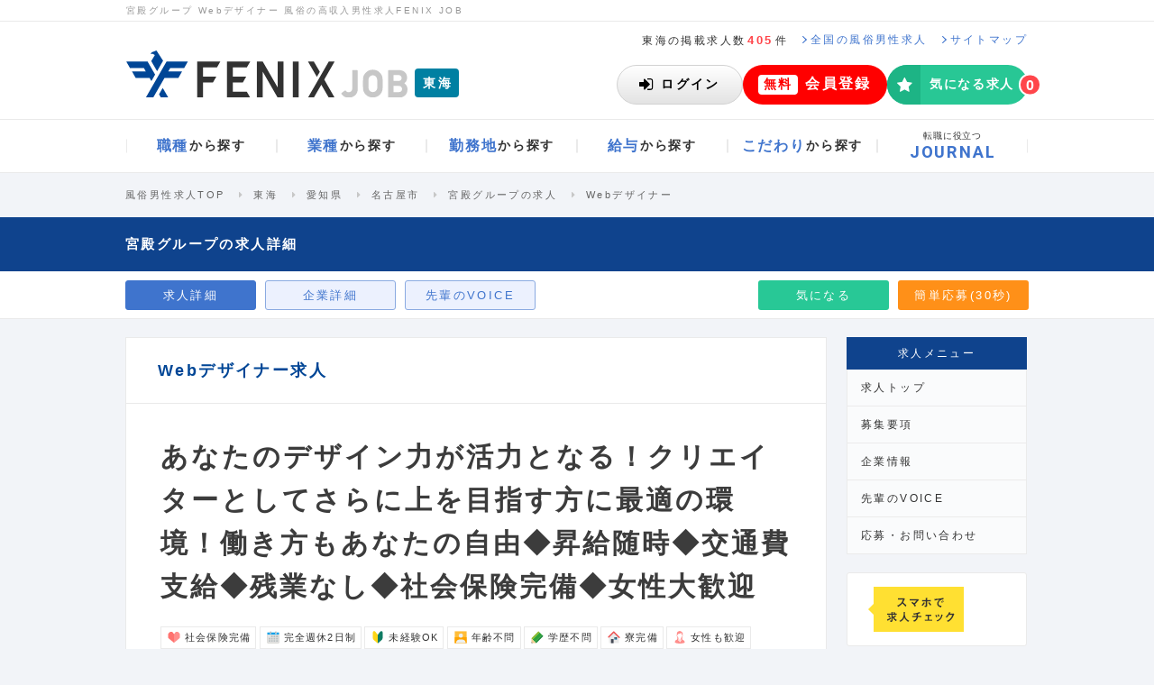

--- FILE ---
content_type: text/html; charset=UTF-8
request_url: https://fenixjob.jp/tokai/16/1763/web_designer
body_size: 41907
content:
<!DOCTYPE html>
<html lang="ja">
<head>
  <meta charset="utf-8">
  <meta http-equiv="x-ua-compatible" content="ie=edge">
  <title>
            Webデザイナー 宮殿グループ 高収入の風俗男性求人ならFENIX JOB
      </title>
<meta name="description" content="宮殿グループ Webデザイナーの男性向け求人の詳細ページです。フェニックスジョブでは優良企業のみに厳選した、風俗関係の仕事内容の男子向け高収入求人を集約し、掲載しております！">
<meta name="keywords" content="東海,Webデザイナー,風俗,男性,求人,フェニックスジョブ,高収入,転職,アルバイト">
  <meta name="viewport" content="width=device-width">
  <meta name="csrf-token" content="nPAs5henq9WtLHcKeNLg0aE9W8rGNhojCINh9tfX">
  <meta name="referrer" content="origin">
  <link rel="icon" type="image/vnd.microsoft.icon" href="https://fenixjob.jp/assets/common/images/favicon.ico">
              <link rel="canonical" href="https://fenixjob.jp/tokai/16/1763/web_designer">
            <link rel="alternate" media="only screen and (max-width:640px)" href="https://sp.fenixjob.jp/tokai/16/1763/web_designer">
        <meta name="twitter:card" content="summary_large_image">
        <meta name="twitter:site" content="@fenix_job">
        <meta name="twitter:title" content="Webデザイナーの求人情報:宮殿グループ | 風俗男性求人FENIXJOB">
        <meta name="twitter:description" content="あなたのデザイン力が活力となる！クリエイターとしてさらに上を目指す方に最適の環境！働き方もあなたの自由◆昇給随時◆交通費支給◆残業なし◆社会保険完備◆女性大歓迎">
                <meta name="twitter:image" content="https://fenixjob.jp/image/1612/1763/article/5212/article_main_700_340.jpg?1768189978">
                  
                            <script type="application/ld+json">{"@context":"http://schema.org/","@type":"JobPosting","title":"Webデザイナー","industry":"デリバリーヘルス（デリヘル）","description":"【求職者へのメッセージ】\n当グループは、関わる全てのスタッフが「やりがい」を感じ、\n仕事だけじゃなく一人ひとりのプライベートでも、「豊かにしていく」ことを経営の社是ととらえ、笑顔溢れる職場を目指しております。\n\n弊社の従業員の約『9割』が業界未経験で入社！各営業所の責任者や幹部達も全員が業界未経験の入社、早い方では半年～1年で今の立場までキャリアアップしました。\n\n一般的に男性がする仕事と言うイメージが強い風俗業ですが、弊社では約『6割』の女性従業員が働いています。\n女性幹部で1000万以上の年収の方もいらっしゃいます。\n\nつまり、時代遅れの年功序列などの曖昧な評価システムは一切ございません！\n男女問わず、結果を残した人材に対して見合った評価（給料）をする企業です。\n\n働き方もあなたのライフスタイルに合わせて選べるシステムを導入。\n[稼ぎ重視][キャリアアップ重視][成長重視][バランス重視][プライベート重視][独立開業重視]など、\n自分らしい人生「創る」企業です。\n\n創業から15年、デリヘル直営店だけじゃなく、お客様のニーズにお応えする為に、他店にない画期的システムを導入し現在も続々と全国展開中！\n\n更なる成長を続ける私たちだからこそ、\n《今、あなたの力が必要です。》\nここでなら、きっと誰もが“輝ける”。\n\nあなたも私たちと一緒に、充実したワークライフを共有してみませんか？\n\n共に働く仲間のご応募を、お待ちしております。\n【求める人材】\n当グループでは店舗運営スタッフ(正社員)・幹部候補の募集をおこなっております。風俗業界経験者の方も、未経験者の方も大歓迎です。\n\n・。*・。*・。*・。*・。*・。*・。*・。*・。\n❖働き方はあなたの自由\n＼賞与あり×休日は自由に決められる／\n簡単オフィスワークのような店舗運営であなたらしく働けます〇\nスタッフ同士の仲も良く、職場で笑顔が溢れてるので働く環境は◎\n何よりも、当グループは個人の頑張りを正当に評価する環境。\nなので社員一人一人が高いモチベーションで仕事に取り組めています。\n実績や成長は収入や役職にスピーディーに還元されるので、キャリア志向の方にぴったりの環境だと思います。\n・。*・。*・。*・。*・。*・。*・。*・。*・。\n\n*✧*˖*✧**˖*比較的賑やかな笑顔溢れる職場です*˖*✧*˖**✧***\n＼以下の方は歓迎!／\n〇未経験の方\n〇主婦・主夫さん\n〇フリーターの方\n〇ブランクのある方\n〇社会人デビューの方\n〇長期で働きたい方\n〇久しぶりの社会復帰の方\n〇新しいことを始めたい方\n〇風俗で仕事した事がある方\n〇しっかり休みたい方\n〇接客経験者\n〇事務経験者\n○キャスト経験者\n〇短期で昇格したい方\n〇とにかく稼ぎたい方\n\n＼こんな方にピッタリ!／\n事務･経理のスキルを身につけたい\n経営が安定している企業で働きたい\nキャリアアップを目指したい\n接客が大好きな方\n正社員で一般事務として勤務したい\nプライベートを重視したい\n福利厚生や待遇にも拘りたい\n独立開業を目指している\n▼　▼　▼　▼　▼\n================\n☆上記どれか１つでも該当する方のご応募大歓迎\n================\n【当社の特徴・強み】\n≪あなたのライフスタイルに合わせて選べる働き方。自分らしい人生「創る」企業です。≫\n\n働き方は人それぞれ。あなたの自由や意見を尊重し働ける職場です。\n「得意」を生かし、女性と関わる歓びを一緒に感じませんか？\n\n当グループに携わる社員・スタッフ・アルバイトの「働き方ニーズ」にも柔軟に対応し、一人ひとりの目標や夢に合わせて選べるのが、宮殿グループの「5つの働き方」です。あなたにピッタリの働き方を見つけませんか。\n\n①プライベートも給与も、どっちも大切だけどステップアップも目指したい！\n実働9時間＋休憩60分（完全週休制）：基本給25万円～30万円\n\n②一番は給与！幹部としてガッツリ稼いで成長したい！\n実働9時間＋任意残業・休憩60分（完全週休制）：基本給35万円～50万円+150万円(月額)の高額インセンティブ\n\n③ワークライフバランスを重視したい！\n実働9時間+休憩60分（隔週休2日制）：基本給24万円～29万円\n\n④プライベート重視型！お休みは週休2日で！\n実働8時間＋休憩60分（完全週休2日制）：基本給22万円～27万円\n\n⑤ライフスタイルを大切に。アルバイトで自由に！\n短時間勤務・短日勤務可（応相談）：時給1,000円～\n※研修期間あり\n\nいかがでしょうか？あなたの「理想の働き方」見つかりましたか？きっとありますよね。ぜひ一度、ご面接で「あなたの働き方」を聞かせてください。将来の夢や人生設計のご相談も、我々先輩スタッフが親身になってお応えします。\n\n☆★ここがポイント！★☆\nまったくの未経験の方や、他業種からの転職をお考えの方、今のお仕事に不安を感じている方、スキルアップしたい方…。「一人ひとりの想いにしっかり向き合い」、就業に対してのご不安を一緒に解消しながら、お仕事開始から開始後もしっかりサポートさせていただきます。","datePosted":"2021-11-01T17:35:34+09:00","employmentType":"FULL_TIME","hiringOrganization":{"@type":"Organization","name":"宮殿グループ","sameAs":"https://palace-gr.com/"},"jobLocation":{"@type":"Place","address":{"@type":"PostalAddress","addressRegion":"愛知県","addressLocality":"名古屋市","addressCountry":"JP"}},"baseSalary":{"@type":"MonetaryAmount","currency":"JPY","value":{"@type":"QuantitativeValue","value":238740,"unitText":"MONTH"}}}</script>
                                <script type="application/ld+json">{"@context":"https://schema.org","@type":"VideoObject","name":"#30【VOICE】機械工具の営業から『株式会社パレスグループ』に転職した松本大成さん","description":"★★↓↓動画の詳細はコチラから↓↓★★\nhttps://fenixjob.jp/journal/voice/14901?utm_source=youtube&utm_medium=referral&utm_campaign=voice_HXobTF5ddSw\n\nナイトワーク業界に転職した先輩たちの取材記事を1分半のショート動画にしてお送りしています。\n\n・どういった経緯で業界へ転職したのか？\n・どのような仕事をしているのか？\n・仕事のやりがいやこれからの展望は？\n\nナイトワークに転職職を検討しているみなさんへ\n先輩たちの経験をぜひ参考にしてみてください。\n\n#転職 #就活 #中途採用 #年収アップ #キャリア #仕事 #面接 #ナイトワーク","thumbnailUrl":"https://i.ytimg.com/vi/HXobTF5ddSw/sddefault.jpg","uploadDate":"2024-01-05T11:00:21Z","contentUrl":"https://www.youtube.com/watch?v=HXobTF5ddSw","embedUrl":"https://www.youtube.com/embed/HXobTF5ddSw"}</script>
                      <link rel="shortcut icon" href="https://fenixjob.jp/assets/common/images/favicon.ico">
  <link rel="stylesheet" href="https://fenixjob.jp/assets/common/css/font-awesome.min.css">

  <link rel="stylesheet" href="/dist/css/front/pc.css?id=99ece9e2ecc7df8ac4d770757d867e19">
  <link rel="stylesheet" href="/dist/css/global/pc.css?id=d42a8e3758cafa924255ced1397bd1d1">
  <script>
  </script>
<!-- Google Tag Manager -->
<script>(function(w,d,s,l,i){w[l]=w[l]||[];w[l].push({'gtm.start':
new Date().getTime(),event:'gtm.js'});var f=d.getElementsByTagName(s)[0],
j=d.createElement(s),dl=l!='dataLayer'?'&l='+l:'';j.async=true;j.src=
'https://www.googletagmanager.com/gtm.js?id='+i+dl;f.parentNode.insertBefore(j,f);
})(window,document,'script','dataLayer','GTM-TN5ZF3');
</script>
<!-- End Google Tag Manager -->
<script>
function gtag(){dataLayer.push(arguments);}
</script>  <script src="https://analytics.ahrefs.com/analytics.js" data-key="nuFegKcHAKUGKRm9Y0172g" async></script>
  <script>
!function(o,e,n){var r=[];if(window.reproio)console.info("Repro Web SDK was loaded more than once");else{window.reproio=function(){r.push(arguments)};var i=o.createElement(e),t=o.getElementsByTagName(e)[0];i.src="https://cdn.reproio.com/web/v2/repro-sdk.min.js",i.async=!0,i.crossOrigin="",i.onload=function(){window.reproio("setSnippetVersion","2.1"),r.forEach(function(o){window.reproio.apply(window.reproio,o)})},t.parentNode.insertBefore(i,t)}}(document,"script");

reproio("setup", '6a29fd87-6274-4bc5-9a1e-9a5614b65ccf');
reproio("track","PageView");

reproio("setStringUserProfile", '会員ステータス', '非会員');
reproio("setStringUserProfile", 'デバイス種別', 'Other');
reproio("setStringUserProfile", '性別', '未記入');
reproio("setStringUserProfile", '生年', '未記入');
reproio("setStringUserProfile", '希望の雇用形態', '未記入');
reproio("setStringUserProfile", '希望の職種', '未記入');
reproio("setStringUserProfile", '希望の給与', '未記入');
reproio("setStringUserProfile", '希望の勤務地', '未記入');
reproio("setStringUserProfile", '就業経験の有無', 'なし');
reproio("setStringUserProfile", '風俗・カンパイ業界の経験', 'なし');
reproio("setStringUserProfile", 'メルマガ登録の有無', 'なし');
reproio("setStringUserProfile", '連絡先（電話番号）', '未記入');
reproio("setStringUserProfile", 'ソフト・ツール・技術系言語の使用経験', '未記入');
reproio("setStringUserProfile", '保有資格', '未記入');
reproio("setStringUserProfile", '自己PR', '未記入');
reproio("setStringUserProfile", '本人希望記入欄', '未記入');
reproio("setStringUserProfile", 'FENIX JOB求人の応募経験', 'なし');
reproio("setStringUserProfile", '職務経験', '未記入');
reproio("setStringUserProfile", '職務内容', '未記入');

</script>


</head>
<body id="article-article">
    <!-- Google Tag Manager (noscript) -->
<noscript><iframe src="https://www.googletagmanager.com/ns.html?id=GTM-TN5ZF3"
height="0" width="0" style="display:none;visibility:hidden"></iframe></noscript>
<!-- End Google Tag Manager (noscript) -->
    <div class="l-master">

        
                    <div class="gl-HeaderContainer">
    <header class="gl-Header">
        <div class="gl-HeaderHeadLine">
                            <h1 class="gl-HeaderHeadLine_Text">宮殿グループ Webデザイナー 風俗の高収入男性求人FENIX JOB</h1>
                    </div>
        <div class="gl-HeaderSubLine">
            <p class="gl-HeaderSubLine_Publish">東海の掲載求人数<span class="_em">405</span>件</p>
            <a href="/" class="gl-HeaderSubLine_Link">
                <svg xmlns="http://www.w3.org/2000/svg" viewBox="0 0 4.875 8.36" class="gl-HeaderSubLine_LinkIcon">
                    <path d="M4.791,4.373l-3.9,3.9a.288.288,0,0,1-.194.084A.287.287,0,0,1,.5,8.276L.083,7.858A.274.274,0,0,1,0,7.665a.289.289,0,0,1,.083-.193L3.376,4.18.083.888A.289.289,0,0,1,0,.7.291.291,0,0,1,.083.5L.5.084A.292.292,0,0,1,.694,0,.293.293,0,0,1,.888.084l3.9,3.9a.264.264,0,0,1,0,.386Z" style="fill:#3f74cd"/>
                </svg>
                <span class="gl-HeaderSubLine_LinkText">全国の風俗男性求人</span>
            </a>
            <a href="/content/sitemap" class="gl-HeaderSubLine_Link">
                <svg xmlns="http://www.w3.org/2000/svg" viewBox="0 0 4.875 8.36" class="gl-HeaderSubLine_LinkIcon">
                    <path d="M4.791,4.373l-3.9,3.9a.288.288,0,0,1-.194.084A.287.287,0,0,1,.5,8.276L.083,7.858A.274.274,0,0,1,0,7.665a.289.289,0,0,1,.083-.193L3.376,4.18.083.888A.289.289,0,0,1,0,.7.291.291,0,0,1,.083.5L.5.084A.292.292,0,0,1,.694,0,.293.293,0,0,1,.888.084l3.9,3.9a.264.264,0,0,1,0,.386Z" style="fill:#3f74cd"/>
                </svg>
                <span class="gl-HeaderSubLine_LinkText">サイトマップ</span>
            </a>
            
                    </div>
        <div class="gl-HeaderMain">
            <div class="gl-HeaderMain_Logo">
                <a href="/" class="gl-HeaderMain_LogoMain">
                    <img src="/assets/common/images/logo.svg" alt="風俗男性求人はFENIX JOB" class="gl-HeaderMain_LogoMainImg">
                </a>
                <a href="/tokai" class="gl-HeaderMain_Area">
                    <span class="gl-HeaderMain_AreaText">東海</span>
                </a>
            </div>
            
                            <div class="gl-HeaderMain_NotLogin">
                    <a href="https://fenixjob.jp/user/login_form" class="gl-HeaderMain_LoginButton">
                        <svg width="16" height="13" viewBox="0 0 16 13" fill="none" xmlns="http://www.w3.org/2000/svg">
                            <g clip-path="url(#login0)">
                            <path d="M11.7 6.9L6.2 12.4C6.1 12.5 5.9 12.6 5.7 12.6C5.3 12.6 5.1 12.3 5.1 12V9H0.6C0.3 9 0 8.7 0 8.4V4.5C0 4.1 0.3 3.9 0.6 3.9H5.1V1C5.1 0.6 5.4 0.4 5.7 0.4C5.9 0.4 6 0.5 6.2 0.6L11.7 6C11.8 6.1 11.9 6.3 11.9 6.5C11.9 6.7 11.8 6.8 11.7 6.9ZM15.4 10C15.4 11.6 14.1 12.9 12.5 12.9H9.3C9.1 12.9 9 12.7 9 12.6C9 12.3 8.9 11.6 9.3 11.6H12.5C13.4 11.6 14.1 10.9 14.1 10V2.9C14.1 2 13.4 1.3 12.5 1.3H9.6C9.4 1.3 9 1.3 9 1C9 0.7 8.9 0 9.3 0H12.5C14.1 0 15.4 1.3 15.4 2.9V10Z" fill="black"/>
                            </g>
                            <defs>
                            <clipPath id="login0">
                            <rect width="15.4" height="12.9" fill="white"/>
                            </clipPath>
                            </defs>
                        </svg>
                        <span class="gl-HeaderMain_LoginButtonText">ログイン</span>
                    </a>
                    <a href="https://fenixjob.jp/user/register/profile_registering_form" class="gl-HeaderMain_RegisterButton">
                        <span class="gl-HeaderMain_RegisterButtonLabel">無料</span>
                        <span class="gl-HeaderMain_RegisterButtonText">会員登録</span>
                    </a>
                    <a href="https://fenixjob.jp/user/favorites" rel="nofollow" class="gl-HeaderMain_FavoriteButton">
                        <span class="gl-HeaderMain_FavoriteButtonIcon"><i class="fa fa-star" aria-hidden="true"></i></span>
                        <span class="gl-HeaderMain_FavoriteButtonText">気になる求人</span>
                        <span class="gl-HeaderMain_FavoriteButtonCount">
                            <span class="gl-HeaderMain_FavoriteButtonNum js-favorite-count" data-empty-hide="false">0</span>
                        </span>
                    </a>
                </div>
                    </div>
    </header>
    <div class="gl-HeaderNavContainer">
        <nav class="gl-HeaderNav">
            <ul class="gl-HeaderNav_List">
                <li class="gl-HeaderNav_Item" data-open-dropdown>
                    <a href="/tokai/list-job" class="gl-HeaderNav_ItemLink">
                        <span class="gl-HeaderNav_TextMain">職種</span><span class="gl-HeaderNav_TextSub">から探す</span>
                    </a>
                    <div class="gl-HeaderDropDown" aria-hidden="true">
                        <div class="gl-HeaderDropDown_Inner">
                            <ul class="gl-HeaderDropDown_List">
                                                                    <li class="gl-HeaderDropDown_Item-column-1-4">
                                        <a href="/tokai/executive/search-list" class="gl-HeaderDropDownLink -hasIcon">
                                                                                                                                        <svg class="s-icon" id="icons-jobs-executive" viewBox="0 0 30 30">
    <path d="M19.553 23h-9.105c-1.655 0-2.781-1.011-2.781-2.697 0-2.354.553-5.969 3.604-5.969.324 0 1.688 1.448 3.73 1.448 2.04 0 3.405-1.448 3.729-1.448 3.052 0 3.604 3.614 3.604 5.969 0 1.686-1.125 2.697-2.781 2.697zm-4.552-8a4 4 0 0 1 0-8c2.208 0 4 1.792 4 4s-1.792 4-4 4z" />
</svg>                                                                                        <span class="gl-HeaderDropDownLink_Name">総合職（店長・幹部候補）</span>
                                        </a>
                                    </li>
                                                                    <li class="gl-HeaderDropDown_Item-column-1-4">
                                        <a href="/tokai/staff/search-list" class="gl-HeaderDropDownLink -hasIcon">
                                                                                                                                        <svg class="s-icon" id="icons-jobs-staff" viewBox="0 0 30 30"><path d="M9.3 16.2H8.1c-.9 0-1.8-.4-1.8-1.4 0-.7 0-3.2 1.1-3.2.2 0 1.1.8 2.3.8.4 0 .8-.1 1.2-.2v.6c0 .8.3 1.6.7 2.3-.8-.1-1.7.3-2.3 1.1zm.5-4.7c-1.3 0-2.3-1-2.3-2.3s1-2.3 2.3-2.3 2.3 1 2.3 2.3-1 2.3-2.3 2.3zm9.1 11.6H11c-1.4 0-2.4-.9-2.4-2.3 0-2 .5-5.2 3.1-5.2.3 0 1.4 1.3 3.2 1.3 1.8 0 2.9-1.3 3.2-1.3 2.6 0 3.1 3.1 3.1 5.2.1 1.4-.8 2.3-2.3 2.3zM15 16.2c-1.9 0-3.5-1.6-3.5-3.5s1.6-3.5 3.5-3.5 3.5 1.6 3.5 3.5-1.6 3.5-3.5 3.5zm5.2-4.7c-1.3 0-2.3-1-2.3-2.3s1-2.3 2.3-2.3 2.3 1 2.3 2.3-1 2.3-2.3 2.3zm1.7 4.7h-1.2c-.6-.7-1.5-1.1-2.4-1.2.5-.7.7-1.5.7-2.3v-.6c.4.1.8.2 1.2.2 1.2 0 2.2-.8 2.3-.8 1.1 0 1.1 2.5 1.1 3.2.1 1-.8 1.5-1.7 1.5z" /></svg>                                                                                        <span class="gl-HeaderDropDownLink_Name">一般職（内勤・スタッフ）</span>
                                        </a>
                                    </li>
                                                                    <li class="gl-HeaderDropDown_Item-column-1-4">
                                        <a href="/tokai/driver/search-list" class="gl-HeaderDropDownLink -hasIcon">
                                                                                                                                        <svg class="s-icon" id="icons-jobs-driver" viewBox="0 0 30 30"><path d="M24.2 19c0 .2-.1.3-.3.3H23v1.2c0 1-.8 1.7-1.7 1.7-1 0-1.7-.8-1.7-1.7v-1.2h-9.2v1.2c0 1-.8 1.7-1.7 1.7-1 0-1.7-.8-1.7-1.7v-1.2h-.9c-.2 0-.3-.1-.3-.3v-3.5c0-1.1.9-2 2-2H8l1-3.7c.3-1.1 1.4-2 2.6-2h6.9c1.2 0 2.3.9 2.6 2l.9 3.8h.3c1.1 0 2 .9 2 2V19zM8.7 15c-.8 0-1.4.6-1.4 1.4 0 .8.6 1.4 1.4 1.4.8 0 1.4-.6 1.4-1.4 0-.8-.7-1.4-1.4-1.4zm10.9-1.4l-.8-3.2c0-.1-.2-.2-.3-.2h-6.9c-.1 0-.3.1-.3.2l-.8 3.2h9.1zm1.7 1.4c-.8 0-1.4.6-1.4 1.4 0 .8.6 1.4 1.4 1.4.8 0 1.4-.6 1.4-1.4.1-.8-.6-1.4-1.4-1.4z" /></svg>                                                                                        <span class="gl-HeaderDropDownLink_Name">送迎ドライバー</span>
                                        </a>
                                    </li>
                                                                    <li class="gl-HeaderDropDown_Item-column-1-4">
                                        <a href="/tokai/web_designer/search-list" class="gl-HeaderDropDownLink -hasIcon">
                                                                                                                                        <svg class="s-icon" id="icons-jobs-web_designer" viewBox="0 0 30 30"><path d="M23.4 18.7c0 .8-.6 1.4-1.4 1.4h-4.8c0 .7.6 1.4.6 1.7s-.3.6-.6.6h-4.5c-.3 0-.6-.3-.6-.6s.6-.9.6-1.7H8c-.8 0-1.4-.6-1.4-1.4V9.1c0-.8.6-1.4 1.4-1.4h14c.8 0 1.4.6 1.4 1.4v9.6zm-1.1-9.6c0-.1-.1-.3-.3-.3H8c-.1 0-.3.1-.3.3v7.3c0 .1.1.3.3.3h14c.1 0 .3-.1.3-.3V9.1z" /></svg>
                                                                                        <span class="gl-HeaderDropDownLink_Name">Webデザイナー</span>
                                        </a>
                                    </li>
                                                                    <li class="gl-HeaderDropDown_Item-column-1-4">
                                        <a href="/tokai/plan_marketing/search-list" class="gl-HeaderDropDownLink -hasIcon">
                                                                                                                                        <svg class="s-icon" id="icons-jobs-plan_marketing" viewBox="0 0 30 30"><path d="M19.5 21c-1.4 1.4-3.3 2.3-5.5 2.3-4.2 0-7.7-3.4-7.7-7.7S9.8 8 14 8v7.6l5.5 5.4zm-4.2-6.6V6.7c4.2 0 7.7 3.4 7.7 7.7h-7.7zm8.3 1.2c0 2.1-.9 4.1-2.3 5.5l-5.5-5.5h7.8z" /></svg>                                                                                        <span class="gl-HeaderDropDownLink_Name">企画・マーケティング</span>
                                        </a>
                                    </li>
                                                                    <li class="gl-HeaderDropDown_Item-column-1-4">
                                        <a href="/tokai/financial_manager/search-list" class="gl-HeaderDropDownLink -hasIcon">
                                                                                                                                        <svg class="s-icon" id="icons-jobs-financial_manager" viewBox="0 0 30 30"><path d="M20.1 6H9.9C8.9 6 8 6.8 8 7.9v14.3c0 1 .8 1.9 1.9 1.9h10.2c1 0 1.9-.8 1.9-1.9V7.9c0-1.1-.9-1.9-1.9-1.9zm-8.4 15h-1.3v-1.3h1.3V21zm0-2.6h-1.3v-1.3h1.3v1.3zm0-2.7h-1.3v-1.3h1.3v1.3zm2.6 5.3H13v-1.3h1.3V21zm0-2.6H13v-1.3h1.3v1.3zm0-2.7H13v-1.3h1.3v1.3zM17 21h-1.3v-1.3H17V21zm0-2.6h-1.3v-1.3H17v1.3zm0-2.7h-1.3v-1.3H17v1.3zm2.7 5.3h-1.3v-4h1.3v4zm0-5.3h-1.3v-1.3h1.3v1.3zm0-3.1h-9.3V9h9.3v3.6z" /></svg>                                                                                        <span class="gl-HeaderDropDownLink_Name">財務・経理</span>
                                        </a>
                                    </li>
                                                                    <li class="gl-HeaderDropDown_Item-column-1-4">
                                        <a href="/tokai/treasurer/search-list" class="gl-HeaderDropDownLink -hasIcon">
                                                                                                                                        <svg class="s-icon" id="icons-jobs-treasurer" viewBox="0 0 30 30">
    <path d="M23.5 22.59a.91.91 0 0 1-.91.91h-9.108a.91.91 0 0 1-.91-.91v-1.519H7.41a.91.91 0 0 1-.91-.91V7.411a.91.91 0 0 1 .91-.911h10.322a.91.91 0 0 1 .91.911v3.111c.123.076.237.162.342.266l3.871 3.871c.36.359.645 1.053.645 1.555v6.376zM16.214 8.019a.313.313 0 0 0-.304-.305H9.232a.313.313 0 0 0-.304.305v.607c0 .16.143.303.304.303h6.678a.313.313 0 0 0 .304-.303v-.607zm6.072 14.267v-6.072h-3.947a.91.91 0 0 1-.91-.91v-3.946h-3.643v10.929h8.5zM21.479 15l-2.837-2.836V15h2.837z" />
</svg>                                                                                        <span class="gl-HeaderDropDownLink_Name">総務・人事</span>
                                        </a>
                                    </li>
                                                                    <li class="gl-HeaderDropDown_Item-column-1-4">
                                        <a href="/tokai/web_programmer/search-list" class="gl-HeaderDropDownLink -hasIcon">
                                                                                                                                        <svg class="s-icon" id="icons-jobs-web_programmer" viewBox="0 0 30 30"><path d="M4.7 12.4v12h20.5v-12H4.7zM18.4 15h1.7v1.7h-1.7V15zm-2.5 0h1.7v1.7h-1.7V15zm2.5 2.6v1.7h-1.7v-1.7h1.7zM13.3 15H15v1.7h-1.7V15zm2.6 2.6v1.7h-1.7v-1.7h1.7zM10.7 15h1.7v1.7h-1.7V15zm2.6 2.6v1.7h-1.7v-1.7h1.7zm-6-2.6h2.6v1.7H7.3V15zm0 2.6h3.4v1.7H7.3v-1.7zm12 4.2h-8.6v-1.7h8.6v1.7zm3.4-2.5h-3.4v-1.7h3.4v1.7zm0-2.6H21V15h1.7v1.7zm-8-7.5c-.9 0-2-.1-2.6-.9-.3-.4-.5-1-.5-1.6 0-.4.1-.7.2-1.1l1 .3c-.2.5-.2 1.3.1 1.8.4.5 1.2.4 2 .5 1.8.1 2.6 1.2 2.6 2.3 0 .4-.1.8-.3 1.1h-1.3c.9-.7.9-2.3-1.2-2.4z" /></svg>                                                                                        <span class="gl-HeaderDropDownLink_Name">Webプログラマー</span>
                                        </a>
                                    </li>
                                                                    <li class="gl-HeaderDropDown_Item-column-1-4">
                                        <a href="/tokai/engineer/search-list" class="gl-HeaderDropDownLink -hasIcon">
                                                                                                                                        <svg class="s-icon" id="icons-jobs-engineer" viewBox="0 0 30 30">
    <path d="M15.516 21.814c0 .922-.764 1.686-1.687 1.686H7.085a1.698 1.698 0 0 1-1.686-1.686V8.326c0-.923.764-1.687 1.686-1.687h6.744c.923 0 1.687.764 1.687 1.687v13.488zm-1.265-11.38a.433.433 0 0 0-.422-.422H7.085a.433.433 0 0 0-.421.422v9.273c0 .224.197.421.421.421h6.744a.433.433 0 0 0 .422-.421v-9.273zm-2.74-2.108H9.403a.208.208 0 0 0-.211.21c0 .119.093.211.211.211h2.107c.119 0 .211-.093.211-.211s-.091-.21-.21-.21zm-1.054 12.435c-.579 0-1.054.474-1.054 1.054 0 .579.475 1.053 1.054 1.053.58 0 1.054-.474 1.054-1.053 0-.581-.474-1.055-1.054-1.054z" />
    <path d="M14.451 18.886a.99.99 0 0 1-1.395 0l-.817-.833a.963.963 0 0 1-.293-.693c0-.263.107-.518.293-.703l5.252-5.252a3.979 3.979 0 0 0 2.221 2.222l-5.261 5.259zm-.2-2.514c-.27 0-.493.224-.493.493s.224.494.493.494.493-.225.493-.494-.223-.493-.493-.493zm10.172-5.283c-.485 1.372-1.804 2.321-3.262 2.321-1.904 0-3.455-1.551-3.455-3.455S19.257 6.5 21.161 6.5c.563 0 1.296.169 1.766.486.077.053.124.123.124.215 0 .085-.054.17-.124.217l-2.259 1.304v1.728l1.488.825c.254-.147 2.043-1.273 2.198-1.273.153 0 .246.116.246.271.001.253-.092.569-.177.816z" />
</svg>                                                                                        <span class="gl-HeaderDropDownLink_Name">ITエンジニア</span>
                                        </a>
                                    </li>
                                                                    <li class="gl-HeaderDropDown_Item-column-1-4">
                                        <a href="/tokai/retoucher/search-list" class="gl-HeaderDropDownLink -hasIcon">
                                                                                                                                        <svg class="s-icon" id="icons-jobs-treasurer" viewBox="0 0 30 30">
    <path d="M23.1 15.6c-1.7 2.8-4.8 4.7-8.1 4.7s-6.4-1.9-8.1-4.7c-.1-.2-.2-.4-.2-.6s.1-.4.2-.6c1.7-2.8 4.8-4.7 8.1-4.7s6.4 1.9 8.1 4.7c.1.2.2.4.2.6s0 .4-.2.6zm-4.5-3.9c.4.6.6 1.4.6 2.1 0 2.3-1.9 4.2-4.2 4.2s-4.2-1.9-4.2-4.2c0-.7.2-1.5.6-2.1-1.4.8-2.7 1.9-3.5 3.3 1.6 2.5 4.2 4.2 7.1 4.2s5.5-1.7 7.1-4.2c-.8-1.4-2.1-2.5-3.5-3.3zM15 11c-1.6 0-2.8 1.3-2.8 2.8 0 .2.2.4.4.4s.4-.2.4-.4c0-1.1.9-1.9 1.9-1.9.2 0 .4-.2.4-.4.1-.3-.1-.5-.3-.5z" />
</svg>                                                                                        <span class="gl-HeaderDropDownLink_Name">フォトレタッチャー</span>
                                        </a>
                                    </li>
                                                                    <li class="gl-HeaderDropDown_Item-column-1-4">
                                        <a href="/tokai/photographer/search-list" class="gl-HeaderDropDownLink -hasIcon">
                                                                                                                                        <svg class="s-icon" id="icons-jobs-photographer" viewBox="0 0 30 30">
    <path d="M23.1 12.3v7.6c0 1.2-1 2.2-2.2 2.2H9c-1.2 0-2.2-1-2.2-2.2v-7.6c0-1.2 1-2.2 2.2-2.2h1.9l.5-1.1c.2-.6.9-1 1.5-1h4.3c.6 0 1.3.5 1.5 1l.4 1.1H21c1.1 0 2.1 1 2.1 2.2zm-4.3 3.8c0-2.1-1.7-3.8-3.8-3.8s-3.8 1.7-3.8 3.8 1.7 3.8 3.8 3.8 3.8-1.7 3.8-3.8zm-1.4 0c0 1.3-1.1 2.4-2.4 2.4s-2.4-1.1-2.4-2.4c0-1.3 1.1-2.4 2.4-2.4s2.4 1 2.4 2.4z" />
</svg>                                                                                        <span class="gl-HeaderDropDownLink_Name">カメラマン</span>
                                        </a>
                                    </li>
                                                                    <li class="gl-HeaderDropDown_Item-column-1-4">
                                        <a href="/tokai/filmmaker/search-list" class="gl-HeaderDropDownLink -hasIcon">
                                                                                                                                        <svg class="s-icon" id="icons-jobs-filmmaker" viewBox="0 0 30 30">
    <path d="M24.8 20.951a.709.709 0 0 1-.426.645.815.815 0 0 1-.273.055.647.647 0 0 1-.492-.208L19.2 17.034v1.816A3.15 3.15 0 0 1 16.05 22h-7.7a3.15 3.15 0 0 1-3.15-3.149v-7.7A3.152 3.152 0 0 1 8.35 8h7.7a3.152 3.152 0 0 1 3.15 3.15v1.805l4.408-4.396a.648.648 0 0 1 .492-.208c.087 0 .186.022.273.054.252.11.426.361.426.646v11.9z" />
</svg>                                                                                        <span class="gl-HeaderDropDownLink_Name">映像制作</span>
                                        </a>
                                    </li>
                                                                    <li class="gl-HeaderDropDown_Item-column-1-4">
                                        <a href="/tokai/editor_writer/search-list" class="gl-HeaderDropDownLink -hasIcon">
                                                                                                                                        <svg class="s-icon" id="icons-jobs-editor_writer" viewBox="0 0 30 30">
    <path d="M20.18 14.214L11.394 23H7v-4.393l8.787-8.787 4.393 4.394zm-8.385 6.474l-2.482-2.482-.961.961v1.131h1.352v1.352h1.131l.96-.962zm4.329-9.072a.255.255 0 0 0-.18.073l-5.723 5.725a.246.246 0 0 0-.075.179c0 .138.096.233.233.233a.25.25 0 0 0 .18-.074l5.724-5.725a.247.247 0 0 0 .074-.18c0-.137-.095-.231-.233-.231zm6.485.169l-1.753 1.752-4.394-4.393 1.752-1.742c.245-.254.594-.402.952-.402.359 0 .707.148.962.402l2.481 2.47c.244.255.391.603.391.962s-.147.708-.391.951z" />
</svg>                                                                                        <span class="gl-HeaderDropDownLink_Name">編集・ライター</span>
                                        </a>
                                    </li>
                                                                    <li class="gl-HeaderDropDown_Item-column-1-4">
                                        <a href="/tokai/sales_staff/search-list" class="gl-HeaderDropDownLink -hasIcon">
                                                                                                                                        <svg class="s-icon" id="icons-jobs-sales_staff" viewBox="0 0 30 30">
    <path d="M15.2 17.5c-4.8 0-7.3-.9-8.6-1.8V22h16.9v-6.3c-2.3 1.6-6.7 1.8-8.3 1.8zm1.2 1.7c0 .8-.6 1.4-1.4 1.4s-1.4-.6-1.4-1.4v-.7h2.8v.7zm-9.8-6v-1.8h16.9v1.8c-.1 3.8-16.9 3.7-16.9 0zM12.9 8c-.8 0-1.4.6-1.4 1.4v1.4h1.4V9.7c0-.2.2-.4.4-.4h3.5c.2 0 .4.2.4.4v1.1h1.4V9.4c0-.8-.6-1.4-1.4-1.4h-4.3z" />
</svg>                                                                                        <span class="gl-HeaderDropDownLink_Name">営業</span>
                                        </a>
                                    </li>
                                                                    <li class="gl-HeaderDropDown_Item-column-1-4">
                                        <a href="/tokai/consultant/search-list" class="gl-HeaderDropDownLink -hasIcon">
                                                                                                                                        <svg class="s-icon" id="icons-jobs-consultant" viewBox="0 0 30 30">
    <path d="M23.2 12.1l-2.7 9c-.2.8-1.1 1.5-2 1.5H9.3c-1 0-2.1-.8-2.5-1.8-.2-.4-.2-.9 0-1.3 0-.2.1-.4.1-.6 0-.2-.1-.3-.1-.4 0-.2.2-.4.4-.7.4-.5.7-1.3.8-1.8 0-.2-.1-.4 0-.6 0-.2.2-.3.3-.5.3-.4.7-1.3.7-1.8 0-.2-.1-.4 0-.6.1-.2.3-.3.4-.5.2-.3.6-1.3.7-1.8 0-.2-.1-.3 0-.5 0-.2.3-.4.4-.6.4-.6.5-2 1.8-1.6.2 0 .3-.1.5-.1h7.5c.5 0 .9.2 1.1.6.3.4.3.8.2 1.3l-2.7 9c-.5 1.5-.7 1.9-2 1.9H8.3c-.1 0-.3 0-.4.1-.1.1-.1.2 0 .4.2.6.9.7 1.4.7h9.1c.4 0 .8-.2.9-.6l3-9.8c.1-.2.1-.4 0-.6.2.1.4.2.6.4.3.4.4.9.3 1.3zm-11.3 1.6h6c.2 0 .4-.1.4-.3l.2-.6c.1-.2 0-.3-.2-.3h-6c-.2 0-.4.1-.4.3l-.2.6c-.1.2 0 .3.2.3zm.8-2.5h6c.2 0 .4-.1.4-.3l.2-.6c.1-.2 0-.3-.2-.3h-6c-.2 0-.4.1-.4.3l-.2.6c-.1.2 0 .3.2.3z" />
</svg>                                                                                        <span class="gl-HeaderDropDownLink_Name">経営コンサルタント</span>
                                        </a>
                                    </li>
                                                                    <li class="gl-HeaderDropDown_Item-column-1-4">
                                        <a href="/tokai/other_occupations/search-list" class="gl-HeaderDropDownLink -hasIcon">
                                                                                                                                        <svg class="s-icon" id="icons-jobs-other_occupations" viewBox="0 0 30 30">
    <path d="M15 5.641a9.359 9.359 0 1 0 0 18.718 9.359 9.359 0 1 0 0-18.718zm-2.015 10.361h-3.34c0 .439.119.771.359.992.239.221.545.33.917.33.445 0 .837-.172 1.179-.516l.78.666a2.294 2.294 0 0 1-.897.664 2.773 2.773 0 0 1-1.041.199c-.551 0-1.086-.178-1.602-.535-.518-.355-.775-1.086-.775-2.189 0-1.043.238-1.766.715-2.164.479-.4.977-.6 1.496-.6.591 0 1.105.205 1.547.611.44.41.662.959.662 1.65v.892zm3.276-2.266h-.785v4.545h-1.08v-4.545h-.537v-.824h.537v-.844l1.08-1.152v1.996h.785v.824zm3.287 3.526c.428 0 .791-.188 1.092-.563l.795.713c-.234.27-.513.49-.835.664a2.262 2.262 0 0 1-1.093.262c-.621 0-1.182-.211-1.682-.633-.502-.422-.753-1.125-.753-2.107 0-.98.251-1.684.753-2.111.5-.424 1.061-.637 1.682-.637.406 0 .771.088 1.093.262.322.178.601.4.835.668l-.795.707c-.304-.371-.668-.557-1.092-.557-.93 0-1.395.555-1.395 1.668 0 1.111.465 1.664 1.395 1.664z" />
    <path d="M10.776 13.867c-.319 0-.586.107-.797.32-.213.213-.324.521-.334.924h2.264c-.018-.402-.131-.711-.341-.924s-.473-.32-.792-.32z" />
</svg>                                                                                        <span class="gl-HeaderDropDownLink_Name">その他職種</span>
                                        </a>
                                    </li>
                                                            </ul>
                        </div>
                    </div>
                </li>
                <li class="gl-HeaderNav_Item" data-open-dropdown>
                    <a href="/tokai/list-industry" class="gl-HeaderNav_ItemLink">
                        <span class="gl-HeaderNav_TextMain">業種</span><span class="gl-HeaderNav_TextSub">から探す</span>
                    </a>
                    <div class="gl-HeaderDropDown" aria-hidden="true">
                        <div class="gl-HeaderDropDown_Inner">
                            <ul class="gl-HeaderDropDown_List">
                                                                    <li class="gl-HeaderDropDown_Item-column-1-4">
                                        <a href="/tokai/deriheru/search-list" class="gl-HeaderDropDownLink">
                                            <span class="gl-HeaderDropDownLink_Name">デリバリーヘルス（デリヘル）</span>
                                        </a>
                                    </li>
                                                                    <li class="gl-HeaderDropDown_Item-column-1-4">
                                        <a href="/tokai/hoteheru/search-list" class="gl-HeaderDropDownLink">
                                            <span class="gl-HeaderDropDownLink_Name">ホテルヘルス（ホテヘル）</span>
                                        </a>
                                    </li>
                                                                    <li class="gl-HeaderDropDown_Item-column-1-4">
                                        <a href="/tokai/hakoheru/search-list" class="gl-HeaderDropDownLink">
                                            <span class="gl-HeaderDropDownLink_Name">ファッションヘルス（店舗型ヘルス）</span>
                                        </a>
                                    </li>
                                                                    <li class="gl-HeaderDropDown_Item-column-1-4">
                                        <a href="/tokai/soapland/search-list" class="gl-HeaderDropDownLink">
                                            <span class="gl-HeaderDropDownLink_Name">ソープランド</span>
                                        </a>
                                    </li>
                                                                    <li class="gl-HeaderDropDown_Item-column-1-4">
                                        <a href="/tokai/pinsaro/search-list" class="gl-HeaderDropDownLink">
                                            <span class="gl-HeaderDropDownLink_Name">ピンサロ</span>
                                        </a>
                                    </li>
                                                                    <li class="gl-HeaderDropDown_Item-column-1-4">
                                        <a href="/tokai/onakura_tekoki/search-list" class="gl-HeaderDropDownLink">
                                            <span class="gl-HeaderDropDownLink_Name">オナクラ・手コキ</span>
                                        </a>
                                    </li>
                                                                    <li class="gl-HeaderDropDown_Item-column-1-4">
                                        <a href="/tokai/fuzoku_esute/search-list" class="gl-HeaderDropDownLink">
                                            <span class="gl-HeaderDropDownLink_Name">風俗エステ</span>
                                        </a>
                                    </li>
                                                                    <li class="gl-HeaderDropDown_Item-column-1-4">
                                        <a href="/tokai/mens_esute/search-list" class="gl-HeaderDropDownLink">
                                            <span class="gl-HeaderDropDownLink_Name">一般エステ（メンズエステ）</span>
                                        </a>
                                    </li>
                                                                    <li class="gl-HeaderDropDown_Item-column-1-4">
                                        <a href="/tokai/cyabakura/search-list" class="gl-HeaderDropDownLink">
                                            <span class="gl-HeaderDropDownLink_Name">キャバクラ</span>
                                        </a>
                                    </li>
                                                                    <li class="gl-HeaderDropDown_Item-column-1-4">
                                        <a href="/tokai/sexy-cyabakura/search-list" class="gl-HeaderDropDownLink">
                                            <span class="gl-HeaderDropDownLink_Name">セクキャバ・ツーショット</span>
                                        </a>
                                    </li>
                                                                    <li class="gl-HeaderDropDown_Item-column-1-4">
                                        <a href="/tokai/girls-bar/search-list" class="gl-HeaderDropDownLink">
                                            <span class="gl-HeaderDropDownLink_Name">ガールズバー</span>
                                        </a>
                                    </li>
                                                                    <li class="gl-HeaderDropDown_Item-column-1-4">
                                        <a href="/tokai/host-club/search-list" class="gl-HeaderDropDownLink">
                                            <span class="gl-HeaderDropDownLink_Name">ホストクラブ・ボーイズバー</span>
                                        </a>
                                    </li>
                                                                    <li class="gl-HeaderDropDown_Item-column-1-4">
                                        <a href="/tokai/office/search-list" class="gl-HeaderDropDownLink">
                                            <span class="gl-HeaderDropDownLink_Name">オフィス</span>
                                        </a>
                                    </li>
                                                                    <li class="gl-HeaderDropDown_Item-column-1-4">
                                        <a href="/tokai/fuzoku/search-list" class="gl-HeaderDropDownLink">
                                            <span class="gl-HeaderDropDownLink_Name">その他</span>
                                        </a>
                                    </li>
                                                            </ul>
                        </div>
                    </div>
                </li>
                <li class="gl-HeaderNav_Item" data-open-dropdown>
                    <a href="/tokai/list-area" class="gl-HeaderNav_ItemLink">
                        <span class="gl-HeaderNav_TextMain">勤務地</span><span class="gl-HeaderNav_TextSub">から探す</span>
                    </a>
                    <div class="gl-HeaderDropDown" aria-hidden="true">
                        <div class="gl-HeaderDropDown_Inner">
                                                            <div class="gl-HeaderDropDown_AreaContainer">
                                    <div class="gl-HeaderDropDown_PrefectureContainer">
                                                                                    <div class="gl-HeaderDropDown_Prefecture">
                                                <a href="/tokai/16/search-list" class="gl-HeaderDropDown_PrefectureLink" data-dropdown_prefecture aria-selected="false">
                                                    <svg viewBox="0 0 7 11" fill="none" xmlns="http://www.w3.org/2000/svg">
                                                        <path d="M5.90771 6.12411L1.45728 10.5745C1.24264 10.7891 0.89466 10.7891 0.680043 10.5745L0.160974 10.0554C-0.0532988 9.84117 -0.053711 9.4939 0.160058 9.27912L3.6871 5.73548L0.160058 2.19186C-0.053711 1.97708 -0.0532988 1.62981 0.160974 1.41554L0.680043 0.896468C0.894683 0.681829 1.24267 0.681829 1.45728 0.896468L5.90769 5.34687C6.12233 5.56149 6.12233 5.90947 5.90771 6.12411Z" fill="currentColor"/>
                                                    </svg>
                                                    <span class="_PrefectureTitle">愛知県</span>
                                                </a>
                                            </div>
                                                                                    <div class="gl-HeaderDropDown_Prefecture">
                                                <a href="/tokai/14/search-list" class="gl-HeaderDropDown_PrefectureLink" data-dropdown_prefecture aria-selected="false">
                                                    <svg viewBox="0 0 7 11" fill="none" xmlns="http://www.w3.org/2000/svg">
                                                        <path d="M5.90771 6.12411L1.45728 10.5745C1.24264 10.7891 0.89466 10.7891 0.680043 10.5745L0.160974 10.0554C-0.0532988 9.84117 -0.053711 9.4939 0.160058 9.27912L3.6871 5.73548L0.160058 2.19186C-0.053711 1.97708 -0.0532988 1.62981 0.160974 1.41554L0.680043 0.896468C0.894683 0.681829 1.24267 0.681829 1.45728 0.896468L5.90769 5.34687C6.12233 5.56149 6.12233 5.90947 5.90771 6.12411Z" fill="currentColor"/>
                                                    </svg>
                                                    <span class="_PrefectureTitle">岐阜県</span>
                                                </a>
                                            </div>
                                                                                    <div class="gl-HeaderDropDown_Prefecture">
                                                <a href="/tokai/17/search-list" class="gl-HeaderDropDown_PrefectureLink" data-dropdown_prefecture aria-selected="false">
                                                    <svg viewBox="0 0 7 11" fill="none" xmlns="http://www.w3.org/2000/svg">
                                                        <path d="M5.90771 6.12411L1.45728 10.5745C1.24264 10.7891 0.89466 10.7891 0.680043 10.5745L0.160974 10.0554C-0.0532988 9.84117 -0.053711 9.4939 0.160058 9.27912L3.6871 5.73548L0.160058 2.19186C-0.053711 1.97708 -0.0532988 1.62981 0.160974 1.41554L0.680043 0.896468C0.894683 0.681829 1.24267 0.681829 1.45728 0.896468L5.90769 5.34687C6.12233 5.56149 6.12233 5.90947 5.90771 6.12411Z" fill="currentColor"/>
                                                    </svg>
                                                    <span class="_PrefectureTitle">三重県</span>
                                                </a>
                                            </div>
                                                                                    <div class="gl-HeaderDropDown_Prefecture">
                                                <a href="/tokai/15/search-list" class="gl-HeaderDropDown_PrefectureLink" data-dropdown_prefecture aria-selected="false">
                                                    <svg viewBox="0 0 7 11" fill="none" xmlns="http://www.w3.org/2000/svg">
                                                        <path d="M5.90771 6.12411L1.45728 10.5745C1.24264 10.7891 0.89466 10.7891 0.680043 10.5745L0.160974 10.0554C-0.0532988 9.84117 -0.053711 9.4939 0.160058 9.27912L3.6871 5.73548L0.160058 2.19186C-0.053711 1.97708 -0.0532988 1.62981 0.160974 1.41554L0.680043 0.896468C0.894683 0.681829 1.24267 0.681829 1.45728 0.896468L5.90769 5.34687C6.12233 5.56149 6.12233 5.90947 5.90771 6.12411Z" fill="currentColor"/>
                                                    </svg>
                                                    <span class="_PrefectureTitle">静岡県</span>
                                                </a>
                                            </div>
                                                                            </div>
                                    <div class="gl-HeaderDropDown_DetailArea">
                                                                                    <ul class="gl-HeaderDropDown_DetailAreaList" data-dropdown_detailarea aria-hidden="true">
                                                                                                    <li class="gl-HeaderDropDown_Item-column-1-5">
                                                        <a href="/tokai/16/search-list?area_detail_id=54" class="gl-HeaderDropDownLink">
                                                            <span class="gl-HeaderDropDownLink_Name">名古屋市</span>
                                                        </a>
                                                    </li>
                                                                                                    <li class="gl-HeaderDropDown_Item-column-1-5">
                                                        <a href="/tokai/16/search-list?area_detail_id=164" class="gl-HeaderDropDownLink">
                                                            <span class="gl-HeaderDropDownLink_Name">名駅</span>
                                                        </a>
                                                    </li>
                                                                                                    <li class="gl-HeaderDropDown_Item-column-1-5">
                                                        <a href="/tokai/16/search-list?area_detail_id=165" class="gl-HeaderDropDownLink">
                                                            <span class="gl-HeaderDropDownLink_Name">栄・大須</span>
                                                        </a>
                                                    </li>
                                                                                                    <li class="gl-HeaderDropDown_Item-column-1-5">
                                                        <a href="/tokai/16/search-list?area_detail_id=166" class="gl-HeaderDropDownLink">
                                                            <span class="gl-HeaderDropDownLink_Name">納屋橋</span>
                                                        </a>
                                                    </li>
                                                                                                    <li class="gl-HeaderDropDown_Item-column-1-5">
                                                        <a href="/tokai/16/search-list?area_detail_id=167" class="gl-HeaderDropDownLink">
                                                            <span class="gl-HeaderDropDownLink_Name">錦</span>
                                                        </a>
                                                    </li>
                                                                                                    <li class="gl-HeaderDropDown_Item-column-1-5">
                                                        <a href="/tokai/16/search-list?area_detail_id=168" class="gl-HeaderDropDownLink">
                                                            <span class="gl-HeaderDropDownLink_Name">新栄</span>
                                                        </a>
                                                    </li>
                                                                                                    <li class="gl-HeaderDropDown_Item-column-1-5">
                                                        <a href="/tokai/16/search-list?area_detail_id=169" class="gl-HeaderDropDownLink">
                                                            <span class="gl-HeaderDropDownLink_Name">大曽根</span>
                                                        </a>
                                                    </li>
                                                                                                    <li class="gl-HeaderDropDown_Item-column-1-5">
                                                        <a href="/tokai/16/search-list?area_detail_id=170" class="gl-HeaderDropDownLink">
                                                            <span class="gl-HeaderDropDownLink_Name">池下</span>
                                                        </a>
                                                    </li>
                                                                                                    <li class="gl-HeaderDropDown_Item-column-1-5">
                                                        <a href="/tokai/16/search-list?area_detail_id=171" class="gl-HeaderDropDownLink">
                                                            <span class="gl-HeaderDropDownLink_Name">金山・熱田</span>
                                                        </a>
                                                    </li>
                                                                                                    <li class="gl-HeaderDropDown_Item-column-1-5">
                                                        <a href="/tokai/16/search-list?area_detail_id=172" class="gl-HeaderDropDownLink">
                                                            <span class="gl-HeaderDropDownLink_Name">柴田</span>
                                                        </a>
                                                    </li>
                                                                                                    <li class="gl-HeaderDropDown_Item-column-1-5">
                                                        <a href="/tokai/16/search-list?area_detail_id=173" class="gl-HeaderDropDownLink">
                                                            <span class="gl-HeaderDropDownLink_Name">丸の内</span>
                                                        </a>
                                                    </li>
                                                                                                    <li class="gl-HeaderDropDown_Item-column-1-5">
                                                        <a href="/tokai/16/search-list?area_detail_id=174" class="gl-HeaderDropDownLink">
                                                            <span class="gl-HeaderDropDownLink_Name">今池</span>
                                                        </a>
                                                    </li>
                                                                                                    <li class="gl-HeaderDropDown_Item-column-1-5">
                                                        <a href="/tokai/16/search-list?area_detail_id=178" class="gl-HeaderDropDownLink">
                                                            <span class="gl-HeaderDropDownLink_Name">東新町</span>
                                                        </a>
                                                    </li>
                                                                                                    <li class="gl-HeaderDropDown_Item-column-1-5">
                                                        <a href="/tokai/16/search-list?area_detail_id=179" class="gl-HeaderDropDownLink">
                                                            <span class="gl-HeaderDropDownLink_Name">岡崎市</span>
                                                        </a>
                                                    </li>
                                                                                                    <li class="gl-HeaderDropDown_Item-column-1-5">
                                                        <a href="/tokai/16/search-list?area_detail_id=180" class="gl-HeaderDropDownLink">
                                                            <span class="gl-HeaderDropDownLink_Name">春日井市</span>
                                                        </a>
                                                    </li>
                                                                                                    <li class="gl-HeaderDropDown_Item-column-1-5">
                                                        <a href="/tokai/16/search-list?area_detail_id=181" class="gl-HeaderDropDownLink">
                                                            <span class="gl-HeaderDropDownLink_Name">一宮市</span>
                                                        </a>
                                                    </li>
                                                                                                    <li class="gl-HeaderDropDown_Item-column-1-5">
                                                        <a href="/tokai/16/search-list?area_detail_id=182" class="gl-HeaderDropDownLink">
                                                            <span class="gl-HeaderDropDownLink_Name">豊橋市</span>
                                                        </a>
                                                    </li>
                                                                                                    <li class="gl-HeaderDropDown_Item-column-1-5">
                                                        <a href="/tokai/16/search-list?area_detail_id=183" class="gl-HeaderDropDownLink">
                                                            <span class="gl-HeaderDropDownLink_Name">安城市</span>
                                                        </a>
                                                    </li>
                                                                                                    <li class="gl-HeaderDropDown_Item-column-1-5">
                                                        <a href="/tokai/16/search-list?area_detail_id=184" class="gl-HeaderDropDownLink">
                                                            <span class="gl-HeaderDropDownLink_Name">豊田市</span>
                                                        </a>
                                                    </li>
                                                                                                    <li class="gl-HeaderDropDown_Item-column-1-5">
                                                        <a href="/tokai/16/search-list?area_detail_id=185" class="gl-HeaderDropDownLink">
                                                            <span class="gl-HeaderDropDownLink_Name">刈谷市・知立市</span>
                                                        </a>
                                                    </li>
                                                                                                    <li class="gl-HeaderDropDown_Item-column-1-5">
                                                        <a href="/tokai/16/search-list?area_detail_id=186" class="gl-HeaderDropDownLink">
                                                            <span class="gl-HeaderDropDownLink_Name">大府市</span>
                                                        </a>
                                                    </li>
                                                                                                    <li class="gl-HeaderDropDown_Item-column-1-5">
                                                        <a href="/tokai/16/search-list?area_detail_id=55" class="gl-HeaderDropDownLink">
                                                            <span class="gl-HeaderDropDownLink_Name">その他愛知県</span>
                                                        </a>
                                                    </li>
                                                                                            </ul>
                                                                                    <ul class="gl-HeaderDropDown_DetailAreaList" data-dropdown_detailarea aria-hidden="true">
                                                                                                    <li class="gl-HeaderDropDown_Item-column-1-5">
                                                        <a href="/tokai/14/search-list?area_detail_id=153" class="gl-HeaderDropDownLink">
                                                            <span class="gl-HeaderDropDownLink_Name">金津園</span>
                                                        </a>
                                                    </li>
                                                                                                    <li class="gl-HeaderDropDown_Item-column-1-5">
                                                        <a href="/tokai/14/search-list?area_detail_id=52" class="gl-HeaderDropDownLink">
                                                            <span class="gl-HeaderDropDownLink_Name">岐阜市</span>
                                                        </a>
                                                    </li>
                                                                                                    <li class="gl-HeaderDropDown_Item-column-1-5">
                                                        <a href="/tokai/14/search-list?area_detail_id=154" class="gl-HeaderDropDownLink">
                                                            <span class="gl-HeaderDropDownLink_Name">大垣市・羽島市</span>
                                                        </a>
                                                    </li>
                                                                                                    <li class="gl-HeaderDropDown_Item-column-1-5">
                                                        <a href="/tokai/14/search-list?area_detail_id=155" class="gl-HeaderDropDownLink">
                                                            <span class="gl-HeaderDropDownLink_Name">各務原市</span>
                                                        </a>
                                                    </li>
                                                                                                    <li class="gl-HeaderDropDown_Item-column-1-5">
                                                        <a href="/tokai/14/search-list?area_detail_id=156" class="gl-HeaderDropDownLink">
                                                            <span class="gl-HeaderDropDownLink_Name">関市・可児市</span>
                                                        </a>
                                                    </li>
                                                                                                    <li class="gl-HeaderDropDown_Item-column-1-5">
                                                        <a href="/tokai/14/search-list?area_detail_id=157" class="gl-HeaderDropDownLink">
                                                            <span class="gl-HeaderDropDownLink_Name">その他岐阜県</span>
                                                        </a>
                                                    </li>
                                                                                            </ul>
                                                                                    <ul class="gl-HeaderDropDown_DetailAreaList" data-dropdown_detailarea aria-hidden="true">
                                                                                                    <li class="gl-HeaderDropDown_Item-column-1-5">
                                                        <a href="/tokai/17/search-list?area_detail_id=188" class="gl-HeaderDropDownLink">
                                                            <span class="gl-HeaderDropDownLink_Name">四日市</span>
                                                        </a>
                                                    </li>
                                                                                                    <li class="gl-HeaderDropDown_Item-column-1-5">
                                                        <a href="/tokai/17/search-list?area_detail_id=189" class="gl-HeaderDropDownLink">
                                                            <span class="gl-HeaderDropDownLink_Name">津市</span>
                                                        </a>
                                                    </li>
                                                                                                    <li class="gl-HeaderDropDown_Item-column-1-5">
                                                        <a href="/tokai/17/search-list?area_detail_id=190" class="gl-HeaderDropDownLink">
                                                            <span class="gl-HeaderDropDownLink_Name">桑名市</span>
                                                        </a>
                                                    </li>
                                                                                                    <li class="gl-HeaderDropDown_Item-column-1-5">
                                                        <a href="/tokai/17/search-list?area_detail_id=191" class="gl-HeaderDropDownLink">
                                                            <span class="gl-HeaderDropDownLink_Name">鈴鹿市</span>
                                                        </a>
                                                    </li>
                                                                                                    <li class="gl-HeaderDropDown_Item-column-1-5">
                                                        <a href="/tokai/17/search-list?area_detail_id=193" class="gl-HeaderDropDownLink">
                                                            <span class="gl-HeaderDropDownLink_Name">松阪市</span>
                                                        </a>
                                                    </li>
                                                                                                    <li class="gl-HeaderDropDown_Item-column-1-5">
                                                        <a href="/tokai/17/search-list?area_detail_id=194" class="gl-HeaderDropDownLink">
                                                            <span class="gl-HeaderDropDownLink_Name">伊勢市</span>
                                                        </a>
                                                    </li>
                                                                                                    <li class="gl-HeaderDropDown_Item-column-1-5">
                                                        <a href="/tokai/17/search-list?area_detail_id=195" class="gl-HeaderDropDownLink">
                                                            <span class="gl-HeaderDropDownLink_Name">伊賀市</span>
                                                        </a>
                                                    </li>
                                                                                                    <li class="gl-HeaderDropDown_Item-column-1-5">
                                                        <a href="/tokai/17/search-list?area_detail_id=196" class="gl-HeaderDropDownLink">
                                                            <span class="gl-HeaderDropDownLink_Name">亀山市</span>
                                                        </a>
                                                    </li>
                                                                                                    <li class="gl-HeaderDropDown_Item-column-1-5">
                                                        <a href="/tokai/17/search-list?area_detail_id=56" class="gl-HeaderDropDownLink">
                                                            <span class="gl-HeaderDropDownLink_Name">その他三重県</span>
                                                        </a>
                                                    </li>
                                                                                            </ul>
                                                                                    <ul class="gl-HeaderDropDown_DetailAreaList" data-dropdown_detailarea aria-hidden="true">
                                                                                                    <li class="gl-HeaderDropDown_Item-column-1-5">
                                                        <a href="/tokai/15/search-list?area_detail_id=53" class="gl-HeaderDropDownLink">
                                                            <span class="gl-HeaderDropDownLink_Name">静岡市</span>
                                                        </a>
                                                    </li>
                                                                                                    <li class="gl-HeaderDropDown_Item-column-1-5">
                                                        <a href="/tokai/15/search-list?area_detail_id=158" class="gl-HeaderDropDownLink">
                                                            <span class="gl-HeaderDropDownLink_Name">浜松市</span>
                                                        </a>
                                                    </li>
                                                                                                    <li class="gl-HeaderDropDown_Item-column-1-5">
                                                        <a href="/tokai/15/search-list?area_detail_id=159" class="gl-HeaderDropDownLink">
                                                            <span class="gl-HeaderDropDownLink_Name">沼津</span>
                                                        </a>
                                                    </li>
                                                                                                    <li class="gl-HeaderDropDown_Item-column-1-5">
                                                        <a href="/tokai/15/search-list?area_detail_id=160" class="gl-HeaderDropDownLink">
                                                            <span class="gl-HeaderDropDownLink_Name">熱海市</span>
                                                        </a>
                                                    </li>
                                                                                                    <li class="gl-HeaderDropDown_Item-column-1-5">
                                                        <a href="/tokai/15/search-list?area_detail_id=161" class="gl-HeaderDropDownLink">
                                                            <span class="gl-HeaderDropDownLink_Name">三島市</span>
                                                        </a>
                                                    </li>
                                                                                                    <li class="gl-HeaderDropDown_Item-column-1-5">
                                                        <a href="/tokai/15/search-list?area_detail_id=162" class="gl-HeaderDropDownLink">
                                                            <span class="gl-HeaderDropDownLink_Name">富士市</span>
                                                        </a>
                                                    </li>
                                                                                                    <li class="gl-HeaderDropDown_Item-column-1-5">
                                                        <a href="/tokai/15/search-list?area_detail_id=163" class="gl-HeaderDropDownLink">
                                                            <span class="gl-HeaderDropDownLink_Name">その他静岡県</span>
                                                        </a>
                                                    </li>
                                                                                            </ul>
                                                                            </div>
                                </div>
                                                    </div>
                    </div>
                </li>
                <li class="gl-HeaderNav_Item" data-open-dropdown>
                    <a href="/tokai/list-salary" class="gl-HeaderNav_ItemLink">
                        <span class="gl-HeaderNav_TextMain">給与</span><span class="gl-HeaderNav_TextSub">から探す</span>
                    </a>
                    <div class="gl-HeaderDropDown" aria-hidden="true">
                        <div class="gl-HeaderDropDown_Inner">
                            <div class="gl-HeaderDropDown_SalaryContainer">
                                                                <dl class="gl-HeaderDropDown_SalaryBox">
                                    <dt class="gl-HeaderDropDown_SalaryBoxHead"><span class="_Title">年収</span></dt>
                                    <dd class="gl-HeaderDropDown_SalaryBoxBody">
                                        <ul class="gl-HeaderDropDown_SalaryList">
                                                                                                                                    <li class="gl-HeaderDropDown_Item-column-1-1">
                                                <a href="/tokai/search-list?year_salary=3000000" class="gl-HeaderDropDownLink">
                                                    <span class="gl-HeaderDropDownLink_Name">300万円以上</span>
                                                </a>
                                            </li>
                                                                                                                                    <li class="gl-HeaderDropDown_Item-column-1-1">
                                                <a href="/tokai/search-list?year_salary=6000000" class="gl-HeaderDropDownLink">
                                                    <span class="gl-HeaderDropDownLink_Name">600万円以上</span>
                                                </a>
                                            </li>
                                                                                                                                    <li class="gl-HeaderDropDown_Item-column-1-1">
                                                <a href="/tokai/search-list?year_salary=10000000" class="gl-HeaderDropDownLink">
                                                    <span class="gl-HeaderDropDownLink_Name">1,000万円以上</span>
                                                </a>
                                            </li>
                                                                                    </ul>
                                    </dd>
                                </dl>
                                                                <dl class="gl-HeaderDropDown_SalaryBox">
                                    <dt class="gl-HeaderDropDown_SalaryBoxHead"><span class="_Title">月給</span></dt>
                                    <dd class="gl-HeaderDropDown_SalaryBoxBody">
                                        <ul class="gl-HeaderDropDown_SalaryList">
                                                                                                                                    <li class="gl-HeaderDropDown_Item-column-1-1">
                                                <a href="/tokai/search-list?month_salary=250000" class="gl-HeaderDropDownLink">
                                                    <span class="gl-HeaderDropDownLink_Name">25万円以上</span>
                                                </a>
                                            </li>
                                                                                                                                    <li class="gl-HeaderDropDown_Item-column-1-1">
                                                <a href="/tokai/search-list?month_salary=350000" class="gl-HeaderDropDownLink">
                                                    <span class="gl-HeaderDropDownLink_Name">35万円以上</span>
                                                </a>
                                            </li>
                                                                                                                                    <li class="gl-HeaderDropDown_Item-column-1-1">
                                                <a href="/tokai/search-list?month_salary=450000" class="gl-HeaderDropDownLink">
                                                    <span class="gl-HeaderDropDownLink_Name">45万円以上</span>
                                                </a>
                                            </li>
                                                                                    </ul>
                                    </dd>
                                </dl>
                                                                <dl class="gl-HeaderDropDown_SalaryBox">
                                    <dt class="gl-HeaderDropDown_SalaryBoxHead"><span class="_Title">日給</span></dt>
                                    <dd class="gl-HeaderDropDown_SalaryBoxBody">
                                        <ul class="gl-HeaderDropDown_SalaryList">
                                                                                                                                    <li class="gl-HeaderDropDown_Item-column-1-1">
                                                <a href="/tokai/search-list?day_salary=10000" class="gl-HeaderDropDownLink">
                                                    <span class="gl-HeaderDropDownLink_Name">1万円以上</span>
                                                </a>
                                            </li>
                                                                                                                                    <li class="gl-HeaderDropDown_Item-column-1-1">
                                                <a href="/tokai/search-list?day_salary=15000" class="gl-HeaderDropDownLink">
                                                    <span class="gl-HeaderDropDownLink_Name">1万5,000円以上</span>
                                                </a>
                                            </li>
                                                                                                                                    <li class="gl-HeaderDropDown_Item-column-1-1">
                                                <a href="/tokai/search-list?day_salary=20000" class="gl-HeaderDropDownLink">
                                                    <span class="gl-HeaderDropDownLink_Name">2万円以上</span>
                                                </a>
                                            </li>
                                                                                    </ul>
                                    </dd>
                                </dl>
                                                                <dl class="gl-HeaderDropDown_SalaryBox">
                                    <dt class="gl-HeaderDropDown_SalaryBoxHead"><span class="_Title">時給</span></dt>
                                    <dd class="gl-HeaderDropDown_SalaryBoxBody">
                                        <ul class="gl-HeaderDropDown_SalaryList">
                                                                                                                                    <li class="gl-HeaderDropDown_Item-column-1-1">
                                                <a href="/tokai/search-list?hour_salary=1000" class="gl-HeaderDropDownLink">
                                                    <span class="gl-HeaderDropDownLink_Name">1,000円以上</span>
                                                </a>
                                            </li>
                                                                                                                                    <li class="gl-HeaderDropDown_Item-column-1-1">
                                                <a href="/tokai/search-list?hour_salary=1500" class="gl-HeaderDropDownLink">
                                                    <span class="gl-HeaderDropDownLink_Name">1,500円以上</span>
                                                </a>
                                            </li>
                                                                                                                                    <li class="gl-HeaderDropDown_Item-column-1-1">
                                                <a href="/tokai/search-list?hour_salary=2000" class="gl-HeaderDropDownLink">
                                                    <span class="gl-HeaderDropDownLink_Name">2,000円以上</span>
                                                </a>
                                            </li>
                                                                                    </ul>
                                    </dd>
                                </dl>
                                                            </div>
                        </div>
                    </div>
                </li>
                <li class="gl-HeaderNav_Item" data-open-dropdown>
                    <a href="/tokai/list-work-condition" class="gl-HeaderNav_ItemLink">
                        <span class="gl-HeaderNav_TextMain">こだわり</span><span class="gl-HeaderNav_TextSub">から探す</span>
                    </a>
                    <div class="gl-HeaderDropDown" aria-hidden="true">
                        <div class="gl-HeaderDropDown_Inner">
                            <ul class="gl-HeaderDropDown_List">
                                                                    <li class="gl-HeaderDropDown_Item-column-1-4">
                                        <a href="/tokai/search-list?work_condition_id=4" class="gl-HeaderDropDownLink">
                                            <span class="gl-HeaderDropDownLink_Name">社会保険完備</span>
                                        </a>
                                    </li>
                                                                    <li class="gl-HeaderDropDown_Item-column-1-4">
                                        <a href="/tokai/search-list?work_condition_id=5" class="gl-HeaderDropDownLink">
                                            <span class="gl-HeaderDropDownLink_Name">完全週休2日制</span>
                                        </a>
                                    </li>
                                                                    <li class="gl-HeaderDropDown_Item-column-1-4">
                                        <a href="/tokai/search-list?work_condition_id=20" class="gl-HeaderDropDownLink">
                                            <span class="gl-HeaderDropDownLink_Name">未経験OK</span>
                                        </a>
                                    </li>
                                                                    <li class="gl-HeaderDropDown_Item-column-1-4">
                                        <a href="/tokai/search-list?work_condition_id=21" class="gl-HeaderDropDownLink">
                                            <span class="gl-HeaderDropDownLink_Name">年齢不問</span>
                                        </a>
                                    </li>
                                                                    <li class="gl-HeaderDropDown_Item-column-1-4">
                                        <a href="/tokai/search-list?work_condition_id=26" class="gl-HeaderDropDownLink">
                                            <span class="gl-HeaderDropDownLink_Name">20代歓迎</span>
                                        </a>
                                    </li>
                                                                    <li class="gl-HeaderDropDown_Item-column-1-4">
                                        <a href="/tokai/search-list?work_condition_id=27" class="gl-HeaderDropDownLink">
                                            <span class="gl-HeaderDropDownLink_Name">30代歓迎</span>
                                        </a>
                                    </li>
                                                                    <li class="gl-HeaderDropDown_Item-column-1-4">
                                        <a href="/tokai/search-list?work_condition_id=22" class="gl-HeaderDropDownLink">
                                            <span class="gl-HeaderDropDownLink_Name">学歴不問</span>
                                        </a>
                                    </li>
                                                                    <li class="gl-HeaderDropDown_Item-column-1-4">
                                        <a href="/tokai/search-list?work_condition_id=11" class="gl-HeaderDropDownLink">
                                            <span class="gl-HeaderDropDownLink_Name">寮完備</span>
                                        </a>
                                    </li>
                                                                    <li class="gl-HeaderDropDown_Item-column-1-4">
                                        <a href="/tokai/search-list?work_condition_id=10" class="gl-HeaderDropDownLink">
                                            <span class="gl-HeaderDropDownLink_Name">賞与支給</span>
                                        </a>
                                    </li>
                                                                    <li class="gl-HeaderDropDown_Item-column-1-4">
                                        <a href="/tokai/search-list?work_condition_id=6" class="gl-HeaderDropDownLink">
                                            <span class="gl-HeaderDropDownLink_Name">残業なし</span>
                                        </a>
                                    </li>
                                                                    <li class="gl-HeaderDropDown_Item-column-1-4">
                                        <a href="/tokai/search-list?work_condition_id=9" class="gl-HeaderDropDownLink">
                                            <span class="gl-HeaderDropDownLink_Name">残業代支給</span>
                                        </a>
                                    </li>
                                                                    <li class="gl-HeaderDropDown_Item-column-1-4">
                                        <a href="/tokai/search-list?work_condition_id=14" class="gl-HeaderDropDownLink">
                                            <span class="gl-HeaderDropDownLink_Name">副業・Wワーク歓迎</span>
                                        </a>
                                    </li>
                                                                    <li class="gl-HeaderDropDown_Item-column-1-4">
                                        <a href="/tokai/search-list?work_condition_id=13" class="gl-HeaderDropDownLink">
                                            <span class="gl-HeaderDropDownLink_Name">掛け持ちOK</span>
                                        </a>
                                    </li>
                                                                    <li class="gl-HeaderDropDown_Item-column-1-4">
                                        <a href="/tokai/search-list?work_condition_id=25" class="gl-HeaderDropDownLink">
                                            <span class="gl-HeaderDropDownLink_Name">バイト歓迎</span>
                                        </a>
                                    </li>
                                                                    <li class="gl-HeaderDropDown_Item-column-1-4">
                                        <a href="/tokai/search-list?work_condition_id=12" class="gl-HeaderDropDownLink">
                                            <span class="gl-HeaderDropDownLink_Name">短時間・短期OK</span>
                                        </a>
                                    </li>
                                                                    <li class="gl-HeaderDropDown_Item-column-1-4">
                                        <a href="/tokai/search-list?work_condition_id=1" class="gl-HeaderDropDownLink">
                                            <span class="gl-HeaderDropDownLink_Name">研修充実</span>
                                        </a>
                                    </li>
                                                                    <li class="gl-HeaderDropDown_Item-column-1-4">
                                        <a href="/tokai/search-list?work_condition_id=2" class="gl-HeaderDropDownLink">
                                            <span class="gl-HeaderDropDownLink_Name">資格取得支援</span>
                                        </a>
                                    </li>
                                                                    <li class="gl-HeaderDropDown_Item-column-1-4">
                                        <a href="/tokai/search-list?work_condition_id=3" class="gl-HeaderDropDownLink">
                                            <span class="gl-HeaderDropDownLink_Name">独立支援制度有り</span>
                                        </a>
                                    </li>
                                                                    <li class="gl-HeaderDropDown_Item-column-1-4">
                                        <a href="/tokai/search-list?work_condition_id=15" class="gl-HeaderDropDownLink">
                                            <span class="gl-HeaderDropDownLink_Name">交通費支給</span>
                                        </a>
                                    </li>
                                                                    <li class="gl-HeaderDropDown_Item-column-1-4">
                                        <a href="/tokai/search-list?work_condition_id=16" class="gl-HeaderDropDownLink">
                                            <span class="gl-HeaderDropDownLink_Name">日払い</span>
                                        </a>
                                    </li>
                                                                    <li class="gl-HeaderDropDown_Item-column-1-4">
                                        <a href="/tokai/search-list?work_condition_id=23" class="gl-HeaderDropDownLink">
                                            <span class="gl-HeaderDropDownLink_Name">女性も歓迎</span>
                                        </a>
                                    </li>
                                                                    <li class="gl-HeaderDropDown_Item-column-1-4">
                                        <a href="/tokai/search-list?work_condition_id=24" class="gl-HeaderDropDownLink">
                                            <span class="gl-HeaderDropDownLink_Name">LGBT歓迎</span>
                                        </a>
                                    </li>
                                                                    <li class="gl-HeaderDropDown_Item-column-1-4">
                                        <a href="/tokai/search-list?work_condition_id=28" class="gl-HeaderDropDownLink">
                                            <span class="gl-HeaderDropDownLink_Name">オンライン面接OK</span>
                                        </a>
                                    </li>
                                                            </ul>
                        </div>
                    </div>
                </li>
                <li class="gl-HeaderNav_Item" data-open-dropdown>
                    <a href="/journal/" class="gl-HeaderNav_ItemLink">
                        <div class="gl-HeaderNav_ItemLink-journal">
                            <span class="_TextSub">転職に役立つ</span><span class="_TextMain">JOURNAL</span>
                        </div>
                    </a>
                    <div class="gl-HeaderDropDown" aria-hidden="true">
                        <div class="gl-HeaderDropDown_Inner">
                            <ul class="gl-HeaderDropDown_JournalList">
                                <li class="gl-HeaderDropDown_JournalItem">
                                    <a href="/journal/voice" class="gl-HeaderDropDown_JournalLink">
                                        <div class="_Img">
                                            <picture>
    <source srcset="https://fenixjob.jp/assets/pc/images/gnav_journal_01.avif" type="image/avif">
    <source srcset="https://fenixjob.jp/assets/pc/images/gnav_journal_01.webp" type="image/webp">
    <img src="https://fenixjob.jp/assets/pc/images/gnav_journal_01.png"
                                                          />
</picture>                                        </div>
                                        <p class="_Text">風俗業界への転職を選択した“先輩たちのVOICE”。ジンセイ再生の秘訣に迫ります。</p>
                                    </a>
                                </li>
                                <li class="gl-HeaderDropDown_JournalItem">
                                    <a href="/journal/research" class="gl-HeaderDropDown_JournalLink">
                                        <div class="_Img">
                                            <picture>
    <source srcset="https://fenixjob.jp/assets/pc/images/gnav_journal_02.avif" type="image/avif">
    <source srcset="https://fenixjob.jp/assets/pc/images/gnav_journal_02.webp" type="image/webp">
    <img src="https://fenixjob.jp/assets/pc/images/gnav_journal_02.png"
                                                          />
</picture>                                        </div>
                                        <p class="_Text">企業の規模やオフィスの雰囲気、各職種の年収、１日の仕事までご紹介。残業時間など、見えにくい情報もデータで分析しています。</p>
                                    </a>
                                </li>
                                <li class="gl-HeaderDropDown_JournalItem">
                                    <a href="/journal/road" class="gl-HeaderDropDown_JournalLink">
                                        <div class="_Img">
                                            <picture>
    <source srcset="https://fenixjob.jp/assets/pc/images/gnav_journal_03.avif" type="image/avif">
    <source srcset="https://fenixjob.jp/assets/pc/images/gnav_journal_03.webp" type="image/webp">
    <img src="https://fenixjob.jp/assets/pc/images/gnav_journal_03.png"
                                                          />
</picture>                                        </div>
                                        <p class="_Text">転職を考えているあなたに役立つ最新情報。風俗業界で働く魅力や、転職成功に役立つ情報が満載です。</p>
                                    </a>
                                </li>
                            </ul>
                        </div>
                    </div>
                </li>
            </ul>
        </nav>
    </div>
</div>        
        <div class="l-container">
            
            
            
                            <div class="breadcrumb-container">
    <div class="u-struct">
                    <ol class="u-cf">
                                                                                                        <li>
                                <a href="https://fenixjob.jp">
                                    <span>風俗男性求人TOP</span>
                                </a>
                            </li>
                                                                                                                                                            <li>
                                <a href="https://fenixjob.jp/tokai">
                                    <span>東海</span>
                                </a>
                            </li>
                                                                                                                                                            <li>
                                <a href="https://fenixjob.jp/tokai/16/search-list">
                                    <span>愛知県</span>
                                </a>
                            </li>
                                                                                                                                                            <li>
                                <a href="https://fenixjob.jp/tokai/16/search-list?area_detail_id=54">
                                    <span>名古屋市</span>
                                </a>
                            </li>
                                                                                                                                                            <li>
                                <a href="https://fenixjob.jp/tokai/16/1763">
                                    <span>宮殿グループの求人</span>
                                </a>
                            </li>
                                                                                                                                                            <li>
                                <span>Webデザイナー</span>
                            </li>
                                                                                                </ol>
            </div>
</div>

<script type="application/ld+json">
    {
        "@context": "https://schema.org",
        "@type": "BreadcrumbList",
        "itemListElement": 
        [
                                                                                    {
                            "@type": "ListItem",
                            "position": 1,
                            "item":
                            {
                                "@id": "http://fenixjob.jp/",
                                "name": "風俗男性求人TOP"
                            }
                        },
                                                                                                                                {
                            "@type": "ListItem",
                            "position": 2,
                            "item":
                            {
                                "@id": "http://fenixjob.jp/tokai",
                                "name": "東海"
                            }
                        },
                                                                                                                                {
                            "@type": "ListItem",
                            "position": 3,
                            "item":
                            {
                                "@id": "http://fenixjob.jp/tokai/16/search-list",
                                "name": "愛知県"
                            }
                        },
                                                                                                                                {
                            "@type": "ListItem",
                            "position": 4,
                            "item":
                            {
                                "@id": "http://fenixjob.jp/tokai/16/search-list?area_detail_id=54",
                                "name": "名古屋市"
                            }
                        },
                                                                                                                                {
                            "@type": "ListItem",
                            "position": 5,
                            "item":
                            {
                                "@id": "http://fenixjob.jp/tokai/16/1763",
                                "name": "宮殿グループの求人"
                            }
                        },
                                                                                                                                {
                            "@type": "ListItem",
                            "position": 6,
                            "item":
                            {
                                "@id": "https://fenixjob.jp/tokai/16/1763/web_designer",
                                "name": "Webデザイナー"
                            }
                        }
                                                                            ]
    }
</script>
            
            <div class="l-contents">
                <section class="main-section" id="article-top">
    <article class="media-single media-single-second ">
                    <header class="media-single__header">
                <div class="u-struct">
                                        <p class="_heading">宮殿グループの求人詳細</p>
                                    </div>
            </header>
                <div class="media-single__nav-container">
            <div class="media-single__nav js-fixNav">
                <div class="u-struct u-cf">
                    <div class="_prim-cont">
                                                <ul class="u-cf">
                            <li><a href="/tokai/16/1763/web_designer" class="-active">求人詳細</a></li>
                            <li><a href="/tokai/16/1763">企業詳細</a></li>
                                                        <li><a href="#pickup_1" class="js-scroll" data-offset="53">先輩のVOICE</a></li>
                                                                                </ul>
                                            </div>
                    <div class="_second-cont">
                                                <ul>
                            <li class="-keeppost"><a class="js-favorite-button" data-post-id="1763" data-job-id="3">気になる</a></li>
                                                                                            <li class="-apply"><a href="/tokai/16/1763/web_designer/entry">簡単応募(30秒)</a></li>
                                                                                    </ul>
                                            </div>
                </div>
            </div>
        </div>
        <div class="media-single__contents u-struct u-cf">
            <div class="media-single-main-container l-main js-followingRange">
                                                                    <div class="media-single-main">
                    <div class="media-single-main__header">
                                                <p class="_heading">Webデザイナー求人</p>
                                            </div>
                    <div class="media-single-main__body">
                        <div class="media-single-sections js-positionPoints">
                            <section class="media-single-section js-positionPoint" id="top">
                                <div class="media-single-section__body">
                                    <div class="media-single__catchcopy-cont">
                                        <p class="_catchcopy">あなたのデザイン力が活力となる！クリエイターとしてさらに上を目指す方に最適の環境！働き方もあなたの自由◆昇給随時◆交通費支給◆残業なし◆社会保険完備◆女性大歓迎</p>
                                    </div>
                                                                        <div class="media-single-second__work-condition-cont-2">
                                        <div class="media-work-condition-list">
                                            <ul class="u-cf">
                                                                                                                                                                                                                    <li><span><img src="https://fenixjob.jp/assets/common/images/icon_wc_heart.svg" alt="">社会保険完備</span></li>
                                                                                                                                                                                                                                                                                                                                                                                                                                                                                                                                                                                                                                                                                                                                                                                                                                                                                                                                                                                                                                                                                                                                                                                                                                                                                                                                                                                                                                                                                                                                                                                                                                                                                                                                                                                                                                                                                                                                                                                                                                                                                                                                                                                                                                                                                                                                                                                                                                                                                                                                                                                                                                                                                                                                                                                                        <li><span><img src="https://fenixjob.jp/assets/common/images/icon_wc_calendar.svg" alt="">完全週休2日制</span></li>
                                                                                                                                                                                                                                                                                                                                                                                                                                                                                                                                                                                                                                                                                                                                                                                                                                                                                                                                                                                                                                                                                                                                                                                                                                                                                                                                                                                                                                                                                                                                                                                                                                                                                                                                                                                                                                                                                                                                                                                                                                                                                                                                                                                                                                                                                                                                                                                                                                                                                                                                                                                                                                                                                                                                                                                                        <li><span><img src="https://fenixjob.jp/assets/common/images/icon_wc_beginner.svg" alt="">未経験OK</span></li>
                                                                                                                                                                                                                                                                                                                                                                                                                                                                                                                                                                                                                                                                                                                                                                                                                                                                                                                                                                                                                                                                                                                                                                                                                                                                                                                                                                                                                                                                                                                                                                                                                                                                                                                                                                                                                                                                                                                                                                                                                                                                                                                                                                                                                                                                                                                                                                                                                                                                                                                                                                                                                                                                                                                                                                                                        <li><span><img src="https://fenixjob.jp/assets/common/images/icon_wc_man.svg" alt="">年齢不問</span></li>
                                                                                                                                                                                                                                                                                                                                                                                                                                                                                                                                                                                                                                                                                                                                                                                                                                                                                                                                                                                                                                                                                                                                                                                                                                                                                                                                                                                                                                                                                                                                                                                                                                                                                                                                                                                                                                                                                                                                                                                                                                                                                                                                                                                                                                                                                                                                                                                                                                                                                                                                                                                                                                                                                                                                                                                                                                                                                                                                                                                                                                <li><span><img src="https://fenixjob.jp/assets/common/images/icon_wc_pen.svg" alt="">学歴不問</span></li>
                                                                                                                                                                                                                                                                                                                                                                                                                                                                                                                                                                                                                                                                                                                                                                                                                                                                                                                                                                                                                                                                                                                                                                                                                                                                                                                                                                                                                                                                                                                                                                                                                                                                                                                                                                                                                                                                                                                                                                                                                                                                                                                                                                                                                                                                                                                                                                                                                                                                                                                                                                                                                                                                                                                                                                                                        <li><span><img src="https://fenixjob.jp/assets/common/images/icon_wc_house.svg" alt="">寮完備</span></li>
                                                                                                                                                                                                                                                                                                                                                                                                                                                                                                                                                                                                                                                                                                                                                                                                                                                                                                                                                                                                                                                                                                                                                                                                                                                                                                                                                                                                                                                                                                                                                                                                                                                                                                                                                                                                                                                                                                                                                                                                                                                                                                                                                                                                                                                                                                                                                                                                                                                                                                                                                                                                                                                                                                                                                                                                                                                                                                                                                                                                                                                                                                                                                                                                                                                                                                                                                                                                                                                                                                                                                                                                                                                                                                                                                                                                                                                                                                                                                                                                                                                                                                                                                        <li><span><img src="https://fenixjob.jp/assets/common/images/icon_wc_girl.svg" alt="">女性も歓迎</span></li>
                                                                                                                                                                                                                                                                                                                                                                                                                                                                                                                                                                                                                                                                                                                                                                                                                                                                                                                                                                                                                                                                                                                                                                                                                                                                                                                                                                                                                                                                                                                                                                                                                                                                                                                                                                                                                                                                                                                                                                                                                                                                                                                                                                                                                                                                                                                                                                                                                                                                                                                                                                                                                                                                                                                                                                                                        <li><span><img src="https://fenixjob.jp/assets/common/images/icon_wc_lgbt.svg" alt="">LGBT歓迎</span></li>
                                                                                                                                                                                                        </ul>
                                        </div>
                                    </div>
                                                                        
                                                                                                            <div class="media-single__eyecatch-cont u-mb-64">
                                                                                                                    <img src="https://fenixjob.jp/image/1612/1763/article/5212/article_main_700_340.jpg?1768189978" alt="" />
                                                                            </div>
                                    
                                                                        
                                    <div class="media-single__msg-cont">
                                        <p class="_msg-caption">求職者へのメッセージ</p>
                                        <p class="_msg-content">当グループは、関わる全てのスタッフが「やりがい」を感じ、<br />
仕事だけじゃなく一人ひとりのプライベートでも、「豊かにしていく」ことを経営の社是ととらえ、笑顔溢れる職場を目指しております。<br />
<br />
弊社の従業員の約『9割』が業界未経験で入社！各営業所の責任者や幹部達も全員が業界未経験の入社、早い方では半年～1年で今の立場までキャリアアップしました。<br />
<br />
一般的に男性がする仕事と言うイメージが強い風俗業ですが、弊社では約『6割』の女性従業員が働いています。<br />
女性幹部で1000万以上の年収の方もいらっしゃいます。<br />
<br />
つまり、時代遅れの年功序列などの曖昧な評価システムは一切ございません！<br />
男女問わず、結果を残した人材に対して見合った評価（給料）をする企業です。<br />
<br />
働き方もあなたのライフスタイルに合わせて選べるシステムを導入。<br />
[稼ぎ重視][キャリアアップ重視][成長重視][バランス重視][プライベート重視][独立開業重視]など、<br />
自分らしい人生「創る」企業です。<br />
<br />
創業から15年、デリヘル直営店だけじゃなく、お客様のニーズにお応えする為に、他店にない画期的システムを導入し現在も続々と全国展開中！<br />
<br />
更なる成長を続ける私たちだからこそ、<br />
《今、あなたの力が必要です。》<br />
ここでなら、きっと誰もが“輝ける”。<br />
<br />
あなたも私たちと一緒に、充実したワークライフを共有してみませんか？<br />
<br />
共に働く仲間のご応募を、お待ちしております。</p>
                                                                                                                                                                <p class="_msg-caption">求める人材</p>
                                        <p class="_msg-content">当グループでは店舗運営スタッフ(正社員)・幹部候補の募集をおこなっております。風俗業界経験者の方も、未経験者の方も大歓迎です。<br />
<br />
・。*・。*・。*・。*・。*・。*・。*・。*・。<br />
❖働き方はあなたの自由<br />
＼賞与あり×休日は自由に決められる／<br />
簡単オフィスワークのような店舗運営であなたらしく働けます〇<br />
スタッフ同士の仲も良く、職場で笑顔が溢れてるので働く環境は◎<br />
何よりも、当グループは個人の頑張りを正当に評価する環境。<br />
なので社員一人一人が高いモチベーションで仕事に取り組めています。<br />
実績や成長は収入や役職にスピーディーに還元されるので、キャリア志向の方にぴったりの環境だと思います。<br />
・。*・。*・。*・。*・。*・。*・。*・。*・。<br />
<br />
*✧*˖*✧**˖*比較的賑やかな笑顔溢れる職場です*˖*✧*˖**✧***<br />
＼以下の方は歓迎!／<br />
〇未経験の方<br />
〇主婦・主夫さん<br />
〇フリーターの方<br />
〇ブランクのある方<br />
〇社会人デビューの方<br />
〇長期で働きたい方<br />
〇久しぶりの社会復帰の方<br />
〇新しいことを始めたい方<br />
〇風俗で仕事した事がある方<br />
〇しっかり休みたい方<br />
〇接客経験者<br />
〇事務経験者<br />
○キャスト経験者<br />
〇短期で昇格したい方<br />
〇とにかく稼ぎたい方<br />
<br />
＼こんな方にピッタリ!／<br />
事務･経理のスキルを身につけたい<br />
経営が安定している企業で働きたい<br />
キャリアアップを目指したい<br />
接客が大好きな方<br />
正社員で一般事務として勤務したい<br />
プライベートを重視したい<br />
福利厚生や待遇にも拘りたい<br />
独立開業を目指している<br />
▼　▼　▼　▼　▼<br />
================<br />
☆上記どれか１つでも該当する方のご応募大歓迎<br />
================</p>
                                                                                                                                                                                                        <p class="_msg-caption">当社の特徴・強み</p>
                                        <p class="_msg-content">≪あなたのライフスタイルに合わせて選べる働き方。自分らしい人生「創る」企業です。≫<br />
<br />
働き方は人それぞれ。あなたの自由や意見を尊重し働ける職場です。<br />
「得意」を生かし、女性と関わる歓びを一緒に感じませんか？<br />
<br />
当グループに携わる社員・スタッフ・アルバイトの「働き方ニーズ」にも柔軟に対応し、一人ひとりの目標や夢に合わせて選べるのが、宮殿グループの「5つの働き方」です。あなたにピッタリの働き方を見つけませんか。<br />
<br />
①プライベートも給与も、どっちも大切だけどステップアップも目指したい！<br />
実働9時間＋休憩60分（完全週休制）：基本給25万円～30万円<br />
<br />
②一番は給与！幹部としてガッツリ稼いで成長したい！<br />
実働9時間＋任意残業・休憩60分（完全週休制）：基本給35万円～50万円+150万円(月額)の高額インセンティブ<br />
<br />
③ワークライフバランスを重視したい！<br />
実働9時間+休憩60分（隔週休2日制）：基本給24万円～29万円<br />
<br />
④プライベート重視型！お休みは週休2日で！<br />
実働8時間＋休憩60分（完全週休2日制）：基本給22万円～27万円<br />
<br />
⑤ライフスタイルを大切に。アルバイトで自由に！<br />
短時間勤務・短日勤務可（応相談）：時給1,000円～<br />
※研修期間あり<br />
<br />
いかがでしょうか？あなたの「理想の働き方」見つかりましたか？きっとありますよね。ぜひ一度、ご面接で「あなたの働き方」を聞かせてください。将来の夢や人生設計のご相談も、我々先輩スタッフが親身になってお応えします。<br />
<br />
☆★ここがポイント！★☆<br />
まったくの未経験の方や、他業種からの転職をお考えの方、今のお仕事に不安を感じている方、スキルアップしたい方…。「一人ひとりの想いにしっかり向き合い」、就業に対してのご不安を一緒に解消しながら、お仕事開始から開始後もしっかりサポートさせていただきます。</p>
                                                                                                                    </div>
                                                                        <div class="media-single__sub-banner-cont">
                                        <ul class="u-cf">
                                                                                        <li>
                                                                                                <img src="https://fenixjob.jp/image/1612/1763/article/5212/article_sub1_220_140.jpg?1768189980" alt="" />
                                                                                                <p>
                                                                                                    福利厚生でNETFLIXが無料で利用可能！<br />
そんなサービスは全国を見ても当社だけ。<br />
疲れて帰ってゆっくり映画でもいかがですか？
                                                                                                </p>
                                            </li>
                                                                                        <li>
                                                                                                <img src="https://fenixjob.jp/image/1612/1763/article/5212/article_sub2_220_140.jpg?1768189981" alt="" />
                                                                                                <p>
                                                                                                    多くの大企業も導入している福利厚生サービス「ベネフィット・ステーション」を導入。<br />
最先端の福利厚生サービスをご利用できます。<br />
本人だけでなく、2等身までの親族まで利用可能！
                                                                                                </p>
                                            </li>
                                                                                        <li>
                                                                                                <img src="https://fenixjob.jp/image/1612/1763/article/5212/article_sub3_220_140.png?1635755735" alt="" />
                                                                                                <p>
                                                                                                    女性内勤スタッフも大募集！<br />
女性内勤スタッフとして働いた経験がなくても構いません。<br />
当グループは男女比率のなんと6割が女性スタッフ。<br />
未経験からスタートした年収1000万以上の「女性幹部」も活躍中！
                                                                                                </p>
                                            </li>
                                                                                    </ul>
                                    </div>
                                                                    </div>
                            </section>
                            <section class="media-single-section js-positionPoint" id="recruit">
                                                                <header class="media-single-section__header">
                                    <h3 class="_heading">Webデザイナー募集要項</h3>
                                </header>
                                                                <div class="media-single-section__body">
                                                                        <div class="media-tab-nav-container js-tab">
                                        <div class="media-tab-nav js-tabNav">
                                            <ul class="u-cf">
                                                                                                                                                <li class="-active"><a href="#">正社員</a></li>
                                                                                                                                                <li class=""><a href="#">アルバイト</a></li>
                                                                                                                                            </ul>
                                        </div>
                                        <div class="tab-items">
                                                                                        <div class="tab-item js-tabItem">
                                                <table class="prim-table">
                                                    <tr>
                                                        <th width="170">仕事内容</th>
                                                        <td>■店長/幹部候補<br />
店舗マネジメント全般（集客、求人における企画、立案 / 従業員、キャストの育成 / 予算作成、売上金、経費等の管理 / キャストの面接 / 採用業務 / 同業種、競合他店の調査 / 新店舗の企画）<br />
※女性の応募も大歓迎致します<br />
<br />
■店舗運営スタッフ<br />
店舗運営全般　（クリンリネス / 電話受付 / メール対応 / フロント接客業務 / 各種媒体の登録、更新作業 / 各種媒体に取材対応、広報 / キャストのシフト管理、カメラマン手配）<br />
※女性の応募も大歓迎致します<br />
<br />
■送迎ドライバー<br />
コンパニオン送迎、各店舗スタッフおよび他ドライバーとの連携、備品準備、事務所内清掃等。<br />
※違法なチラシの配布業務などは一切ありません。<br />
<br />
■その他<br />
WEBスタッフ・プログラマー・カメラマン・SEO対策・デザイナー部署も募集しております。<br />
※女性の応募も大歓迎致します</td>
                                                    </tr>
                                                    <tr class="_saraly-row">
                                                        <th>給与</th>
                                                        <td>
                                                            <ul>
                                                                                                                                                                                                <li>月給23万8,740円～</li>
                                                                                                                                                                                                                                                            </ul>
                                                            ①プライベートも給与も、どっちも大切だけどステップアップも目指したい！<br />
②一番は給与！幹部としてガッツリ稼いで成長したい！<br />
③とにかく長時間労働は避けたい方！<br />
④お休みは週休2日で！バランスを重視したい！<br />
⑤アルバイトで自由に！<br />
«選べる「働き方」であなたらしく自由に»<br />
ガッツリ稼ぎたい方は役員・店長・幹部として：基本給30万円～50万円+60万円の高額インセンティブ【年収1000万以上】も可能。
                                                        </td>
                                                    </tr>
                                                    <tr>
                                                        <th>勤務時間</th>
                                                        <td>①8:30～18:00<br />
②17:00～25:30<br />
※二交代制<br />
平日のみも大歓迎！<br />
早番のみ・遅番のみでもOK<br />
休みもあなたの都合で自由に決めれます。<br />
アルバイト・パートの方は勤務時間自由<br />
(例) ①10:00～17:00　②12:00～18:00　③14:00～20:00・・・等々<br />
（シフト制・応相談）</td>
                                                    </tr>
                                                    <tr>
                                                        <th>応募資格</th>
                                                        <td>18歳以上の方～50歳くらいまで<br />
<br />
※基本的なパソコン操作（Word、Excel等）ができる方歓迎<br />
<br />
・学歴不問<br />
・職歴不問<br />
・転職回数不問<br />
・新卒／第二新卒歓迎<br />
・正社員デビュー歓迎<br />
・再チャレンジ応援<br />
・未経験者歓迎<br />
<br />
◎Photoshop・Illustratorが扱える方は、ご経験を活かせます。</td>
                                                    </tr>
                                                                                                        <tr>
                                                        <th>待遇</th>
                                                        <td>・社会保険完備(法律に準ずる)<br />
・各種保険(雇用・労働)<br />
・正社員登用あり・・・頑張り次第でキャリアUPも!<br />
・交通費全額支給<br />
・経験者優遇<br />
・寮・社宅あり<br />
・扶養内勤務OK<br />
・残業代支給</td>
                                                    </tr>
                                                                                                                                                            <tr>
                                                        <th>休日休暇</th>
                                                        <td>完全週休制or完全週休2日制（応相談）</td>
                                                    </tr>
                                                                                                        <tr>
                                                        <th>勤務地・交通</th>
                                                        <td>・地下鉄東山線「新栄駅」2番出口徒歩6分<br />
・地下鉄東山線「千種駅」5番出口徒歩5分<br />
・JR「千種駅」徒歩6分<br />
マイカー通勤OK、自家用車持ち込みOK</td>
                                                    </tr>
                                                                                                        <tr>
                                                        <th>募集背景</th>
                                                        <td>業務拡大につき、大募集です！<br />
あなたの頑張り次第で、短期で高収入・役員などのポストが得られます！未経験者の方もスタッフが丁寧にご指導致しますのでご安心下さい。待遇面も福利厚生完備！ある程度長く勤めようとお考えの方、是非当店で働いてみてはいかがでしょうか！</td>
                                                    </tr>
                                                                                                                                                            <tr>
                                                        <th>歓迎する職歴</th>
                                                        <td>
                                                            <ul class="_list">
                                                                                                                                <li>未経験者</li>
                                                                                                                                <li>管理職経験</li>
                                                                                                                                <li>営業・販売職経験</li>
                                                                                                                                <li>広告代理店経験</li>
                                                                                                                                <li>Web制作会社経験</li>
                                                                                                                                <li>システム会社経験</li>
                                                                                                                                <li>会計士・税理士受験経験</li>
                                                                                                                                <li>弁護士・司法書士受験経験</li>
                                                                                                                                <li>転職回数不問</li>
                                                                                                                                <li>派遣社員経験歓迎</li>
                                                                                                                                <li>フリーター歓迎</li>
                                                                                                                            </ul>
                                                        </td>
                                                    </tr>
                                                                                                                                                            <tr>
                                                        <th>歓迎する学歴</th>
                                                        <td>
                                                            <ul class="_list">
                                                                                                                                <li>四大卒</li>
                                                                                                                                <li>大学中退</li>
                                                                                                                                <li>専門学校卒</li>
                                                                                                                                <li>高校卒</li>
                                                                                                                                <li>ロースクール卒</li>
                                                                                                                                <li>大学院修了</li>
                                                                                                                            </ul>
                                                        </td>
                                                    </tr>
                                                                                                                                                        </table>
                                            </div>
                                                                                        <div class="tab-item js-tabItem">
                                                <table class="prim-table">
                                                    <tr>
                                                        <th width="170">仕事内容</th>
                                                        <td>★★短期勤務・短時間勤務のアルバイトも大募集中★★<br />
<br />
学生・社会人問いません。朝だけ、深夜だけ、休日だけetc<br />
アナタの希望に合わせて当グループで稼いでみませんか？<br />
<br />
■業務内容（店舗運営）<br />
店舗運営全般　（クリンリネス / 電話受付 / メール対応 / フロント接客業務 / 各種媒体の登録、更新作業 / 各種媒体に取材対応、広報 / キャストのシフト管理、カメラマン手配 / エステ講師手配 / エステモデル）<br />
※女性の応募も大歓迎致します<br />
<br />
■業務内容（送迎ドライバー）<br />
コンパニオン送迎、各店舗スタッフおよび他ドライバーとの連携、備品準備、事務所内清掃等。<br />
※違法なチラシの配布業務などは一切ありません。<br />
<br />
アルバイト勤務の方も正当に評価し、<br />
随時昇給に反映します。<br />
<br />
WEBスタッフ・フォトカメラマン・プログラマー・デザイナーも随時募集しております。</td>
                                                    </tr>
                                                    <tr class="_saraly-row">
                                                        <th>給与</th>
                                                        <td>
                                                            <ul>
                                                                                                                                                                                                                                                                <li>日給1万2,000円～</li>
                                                                                                                                                                                                <li>時給1,140円～</li>
                                                                                                                            </ul>
                                                            ※時給は職務経験やその他、実績を考慮して決定します。<br />
※月に30万円以上を得ているアルバイトスタッフも多数います。
                                                        </td>
                                                    </tr>
                                                    <tr>
                                                        <th>勤務時間</th>
                                                        <td>早番のみ・遅番のみでもOK<br />
休みもあなたの都合で自由に決めれます。<br />
アルバイト・パートの方は勤務時間自由<br />
(例) ①10:00～17:00　②12:00～18:00　③14:00～20:00・・・等々<br />
（シフト制・応相談）</td>
                                                    </tr>
                                                    <tr>
                                                        <th>応募資格</th>
                                                        <td>18歳以上の方～50歳くらいまで<br />
<br />
※基本的なパソコン操作（Word、Excel等）ができる方歓迎<br />
<br />
・学歴不問<br />
・職歴不問<br />
・転職回数不問<br />
・新卒／第二新卒歓迎<br />
・正社員デビュー歓迎<br />
・再チャレンジ応援<br />
・未経験者歓迎</td>
                                                    </tr>
                                                                                                        <tr>
                                                        <th>待遇</th>
                                                        <td>独立支援制度あり/週2日勤務からOK/髪型自由/未経験者歓迎/経験者優遇/学歴不問/シニア応援/ピアスOK/自動車・バイク通勤OK/制服貸与/寮・車支給/日払い制度/各種保険完備/その他</td>
                                                    </tr>
                                                                                                                                                            <tr>
                                                        <th>休日休暇</th>
                                                        <td>シフト制(休日自由・好きな時間帯でOK)</td>
                                                    </tr>
                                                                                                        <tr>
                                                        <th>勤務地・交通</th>
                                                        <td>・地下鉄東山線「新栄駅」2番出口徒歩6分<br />
・地下鉄東山線「千種駅」5番出口徒歩5分<br />
・JR「千種駅」徒歩6分<br />
マイカー通勤OK、自家用車持ち込みOK</td>
                                                    </tr>
                                                                                                        <tr>
                                                        <th>募集背景</th>
                                                        <td>業務拡大につき、大募集です！<br />
あなたの頑張り次第で、短期で高収入・役員などのポストが得られます！未経験者の方もスタッフが丁寧にご指導致しますのでご安心下さい。待遇面も福利厚生完備！ある程度長く勤めようとお考えの方、是非当店で働いてみてはいかがでしょうか！</td>
                                                    </tr>
                                                                                                                                                            <tr>
                                                        <th>歓迎する職歴</th>
                                                        <td>
                                                            <ul class="_list">
                                                                                                                                <li>未経験者</li>
                                                                                                                                <li>管理職経験</li>
                                                                                                                                <li>営業・販売職経験</li>
                                                                                                                                <li>広告代理店経験</li>
                                                                                                                                <li>Web制作会社経験</li>
                                                                                                                                <li>システム会社経験</li>
                                                                                                                                <li>会計士・税理士受験経験</li>
                                                                                                                                <li>弁護士・司法書士受験経験</li>
                                                                                                                                <li>転職回数不問</li>
                                                                                                                                <li>派遣社員経験歓迎</li>
                                                                                                                                <li>フリーター歓迎</li>
                                                                                                                            </ul>
                                                        </td>
                                                    </tr>
                                                                                                                                                            <tr>
                                                        <th>歓迎する学歴</th>
                                                        <td>
                                                            <ul class="_list">
                                                                                                                                <li>四大卒</li>
                                                                                                                                <li>大学中退</li>
                                                                                                                                <li>専門学校卒</li>
                                                                                                                                <li>高校卒</li>
                                                                                                                                <li>ロースクール卒</li>
                                                                                                                                <li>大学院修了</li>
                                                                                                                            </ul>
                                                        </td>
                                                    </tr>
                                                                                                                                                        </table>
                                            </div>
                                                                                    </div>
                                    </div>
                                    <div class="media-single-second__work-condition-cont">
                                        <div class="_header">
                                            <p>こだわり条件</p>
                                        </div>
                                        <div class="_body">
                                            <div class="media-work-condition-list">
                                                <ul class="u-cf">
                                                                                                                                                                    <li><span><img src="https://fenixjob.jp/assets/common/images/icon_wc_heart.svg" alt="">社会保険完備</span></li>
                                                                                                                                                                                                                            <li><span><img src="https://fenixjob.jp/assets/common/images/icon_wc_calendar.svg" alt="">完全週休2日制</span></li>
                                                                                                                                                                                                                            <li><span><img src="https://fenixjob.jp/assets/common/images/icon_wc_beginner.svg" alt="">未経験OK</span></li>
                                                                                                                                                                                                                            <li><span><img src="https://fenixjob.jp/assets/common/images/icon_wc_man.svg" alt="">年齢不問</span></li>
                                                                                                                                                                                                                            <li><span><img src="https://fenixjob.jp/assets/common/images/icon_wc_20s.svg" alt="">20代歓迎</span></li>
                                                                                                                                                                                                                            <li><span><img src="https://fenixjob.jp/assets/common/images/icon_wc_30s.svg" alt="">30代歓迎</span></li>
                                                                                                                                                                                                                            <li><span><img src="https://fenixjob.jp/assets/common/images/icon_wc_pen.svg" alt="">学歴不問</span></li>
                                                                                                                                                                                                                            <li><span><img src="https://fenixjob.jp/assets/common/images/icon_wc_house.svg" alt="">寮完備</span></li>
                                                                                                                                                                                                                            <li><span><img src="https://fenixjob.jp/assets/common/images/icon_wc_money.svg" alt="">賞与支給</span></li>
                                                                                                                                                                                                                            <li><span><img src="https://fenixjob.jp/assets/common/images/icon_wc_desc_work_2.svg" alt="">残業なし</span></li>
                                                                                                                                                                                                                            <li><span><img src="https://fenixjob.jp/assets/common/images/icon_wc_money_3.svg" alt="">残業代支給</span></li>
                                                                                                                                                                                                                            <li><span><img src="https://fenixjob.jp/assets/common/images/icon_wc_desc_work.svg" alt="">副業・Wワーク歓迎</span></li>
                                                                                                                                                                                                                            <li><span><img src="https://fenixjob.jp/assets/common/images/icon_wc_man_2.svg" alt="">掛け持ちOK</span></li>
                                                                                                                                                                                                                            <li><span><img src="https://fenixjob.jp/assets/common/images/icon_wc_wallet.svg" alt="">バイト歓迎</span></li>
                                                                                                                                                                                                                            <li><span><img src="https://fenixjob.jp/assets/common/images/icon_wc_clock.svg" alt="">短時間・短期OK</span></li>
                                                                                                                                                                                                                            <li><span><img src="https://fenixjob.jp/assets/common/images/icon_wc_book.svg" alt="">研修充実</span></li>
                                                                                                                                                                                                                            <li><span><img src="https://fenixjob.jp/assets/common/images/icon_wc_oa.svg" alt="">資格取得支援</span></li>
                                                                                                                                                                                                                            <li><span><img src="https://fenixjob.jp/assets/common/images/icon_wc_handshake.svg" alt="">独立支援制度有り</span></li>
                                                                                                                                                                                                                            <li><span><img src="https://fenixjob.jp/assets/common/images/icon_wc_train.svg" alt="">交通費支給</span></li>
                                                                                                                                                                                                                            <li><span><img src="https://fenixjob.jp/assets/common/images/icon_wc_money_2.svg" alt="">日払い</span></li>
                                                                                                                                                                                                                            <li><span><img src="https://fenixjob.jp/assets/common/images/icon_wc_girl.svg" alt="">女性も歓迎</span></li>
                                                                                                                                                                                                                            <li><span><img src="https://fenixjob.jp/assets/common/images/icon_wc_lgbt.svg" alt="">LGBT歓迎</span></li>
                                                                                                                                                            </ul>
                                            </div>
                                        </div>
                                    </div>
                                                                        <div class="u-mt-30">
                                        <div class="u-w-80 u-m-auto">
                                            <div class="btn-container -centering u-flex">
                                                <div class="_btn-cont u-flex-equal">
                                                    <a class="btn btn-prim -sixth -large -round js-favorite-button"  data-post-id="1763" data-job-id="3">気になる</a>
                                                </div>
                                                <div class="_btn-cont u-flex-equal">
                                                                                                                                                                    <a href="/tokai/16/1763/web_designer/entry" class="btn btn-prim -second -large -round">簡単応募（30秒）</a>
                                                                                                                                                            </div>
                                            </div>
                                            <div class="u-mt-15">
                                                <div class="u-flex u-p-10 u-mt-20" style="background-color: #f0f0f0">
        <div class="u-mlr-auto u-w-70">
            <p class="m-balloon-right">
                応募前に気になることを<span style="color: #3f74cd">匿名で質問</span>できます！
            </p>
        </div>
        <div class="u-flex-equal">
                            <button type="button" class="btn btn-prim -ninth -large -round" data-micromodal-trigger="modal-question">企業への質問</button>
                    </div>
    </div>
                                            </div>
                                        </div>
                                    </div>
                                </div>
                            </section>
                            <section class="media-single-section js-positionPoint" id="company">
                                <header class="media-single-section__header">
                                                                        <h3 class="_heading">企業情報</h3>
                                                                    </header>
                                <div class="media-single-section__body">
                                    <div class="media-single__eyecatch-cont u-mb-25">
                                                                                <img src="https://fenixjob.jp/image//1763/company/company_main_700_340.jpg?1768190186" alt="" />
                                                                            </div>
                                    <table class="prim-table">
                                        <tr>
                                                                                        <th width="170">企業(店舗)名</th>
                                                                                        <td><a href="/tokai/16/1763" class="c-link">宮殿グループ</a></td>
                                        </tr>
                                        <tr>
                                            <th>業種</th>
                                            <td>デリバリーヘルス（デリヘル）</td>
                                        </tr>
                                        <tr>
                                            <th>事業内容</th>
                                            <td>・メディアエンターテイメント事業<br />
・WEBソリューション開発事業<br />
・WEBマーケティング事業<br />
・ナイトレジャー事業<br />
・海外開発事業<br />
・美容事業<br />
・人材支援・ベンチャーキャピタル事業<br />
・インテリジェンス事業<br />
<br />
■店長/幹部候補<br />
店舗マネジメント全般（集客、求人における企画、立案 / 従業員、キャストの育成 / 予算作成、売上金、経費等の管理 / キャストの面接 / 採用業務 / 同業種、競合他店の調査 / 新店舗の企画）<br />
※女性の応募も大歓迎致します<br />
<br />
■店舗運営スタッフ<br />
店舗運営全般　（クリンリネス / 電話受付 / メール対応 / フロント接客業務 / 各種媒体の登録、更新作業 / 各種媒体に取材対応、広報 / キャストのシフト管理、カメラマン手配 / エステ講師手配 / エステモデル）<br />
※女性の応募も大歓迎致します<br />
<br />
■送迎ドライバー<br />
コンパニオン送迎、各店舗スタッフおよび他ドライバーとの連携、備品準備、事務所内清掃等。<br />
※違法なチラシの配布業務などは一切ありません。<br />
<br />
■その他<br />
WEBスタッフ・プログラマー・カメラマン・SEO対策・デザイナー部署も募集しております。<br />
※女性の応募も大歓迎致します</td>
                                        </tr>
                                                                                <tr>
                                            <th>URL</th>
                                            <td><a href="https://palace-gr.com/" rel="noopener nofollow" class="c-link" target="_blank">https://palace-gr.com/</a></td>
                                        </tr>
                                                                                <tr>
                                                                                        <th>所在地</th>
                                                                                        <td>愛知県名古屋市中区新栄</td>
                                        </tr>
                                                                                <tr>
                                            <th>アクセス</th>
                                            <td>・地下鉄東山線「新栄駅」2番出口徒歩6分<br />
・地下鉄東山線「千種駅」5番出口徒歩5分<br />
・JR「千種駅」徒歩6分<br />
マイカー通勤OK、自家用車持ち込みOK</td>
                                        </tr>
                                                                            </table>
                                                                        <div class="u-mt-35">
                                                                                <a href="/tokai/16/1763" class="link link-third -second -large">企業情報を詳しく見る</a>
                                                                            </div>
                                </div>
                            </section>
                                                                                    <section class="media-single-section -voice js-positionPoint" id="pickup_1">
                                <header class="media-single-section__header">
                                    <h3 class="_heading"><span class="_title">VOICE</span><span class="_sub">先輩たちの等身大メッセージ</span></h3>
                                </header>
                                <div class="media-single-section__body -voice">
                                    <p class="_media-description">この企業でハタラク先輩の声をFENIXJOB編集部がインタビュー取材</p>
                                    <div class="media-container">
                                                                                                                                    <div class="media-journal-1">
    <a href="/journal/voice/32889" target="_blank" class="media-journal-1__inner">
        <div class="media-journal-1__thumb-cont">
                        <img src="https://fenixjob.jp/journal/wp-content/uploads/2025/11/8e3d6cde08bde3f2d10438a3ce681032.jpg" alt="正社員デビュー ⇒ 1年で6店舗の統括?! “正当評価”の社風だから、やりがいが違う">
                    </div>
        <div class="media-journal-1__body">
                        <h4 class="_catchcopy">正社員デビュー ⇒ 1年で6店舗の統括?! “正当評価”の社風だから、やり...</h4>
            <div class="_date-cont">
                <span class="_date">2025.11.17</span>
            </div>
            <div class="_name-cont">
                                                    <svg class="s-icon" viewBox="0 0 22 22"><path d="M11,0A11,11,0,1,0,22,11,11,11,0,0,0,11,0Zm0,19.855a8.837,8.837,0,0,1-6.914-3.338,5.455,5.455,0,0,1,.616-.182c2.42-.555,4.808-1.058,3.658-3.175-3.4-6.273-.969-9.826,2.683-9.826,3.582,0,6.075,3.421,2.683,9.826-1.115,2.1,1.184,2.605,3.658,3.175.2.047.382.1.551.158A8.841,8.841,0,0,1,11,19.856Z"/></svg>                                <span class="_name">若山星舟</span>
                <span class="_age">（32歳）</span>
            </div>
            <div class="_entry-year">2022年入社</div>
            <div class="_job-cont">
                <span class="_job">総合職（店長・幹部候補）</span>
                <span class="_split">／</span>
                <span class="_former-job">前職：派遣社員</span>
            </div>
        </div>
    </a>
</div>                                                                                            <div class="media-journal-1">
    <a href="/journal/voice/14901" target="_blank" class="media-journal-1__inner">
        <div class="media-journal-1__thumb-cont">
                        <img src="https://fenixjob.jp/journal/wp-content/uploads/2021/11/d190fc62e48898816cca4c198d002ed7.jpg" alt="わずか2年。20代で掴んだ年収1,500万円。でも手にしたのは、お金だけじゃない">
                    </div>
        <div class="media-journal-1__body">
                        <h4 class="_catchcopy">わずか2年。20代で掴んだ年収1,500万円。でも手にしたのは、お金だけ...</h4>
            <div class="_date-cont">
                <span class="_date">2021.11.15</span>
            </div>
            <div class="_name-cont">
                                                    <svg class="s-icon" viewBox="0 0 22 22"><path d="M11,0A11,11,0,1,0,22,11,11,11,0,0,0,11,0Zm0,19.855a8.837,8.837,0,0,1-6.914-3.338,5.455,5.455,0,0,1,.616-.182c2.42-.555,4.808-1.058,3.658-3.175-3.4-6.273-.969-9.826,2.683-9.826,3.582,0,6.075,3.421,2.683,9.826-1.115,2.1,1.184,2.605,3.658,3.175.2.047.382.1.551.158A8.841,8.841,0,0,1,11,19.856Z"/></svg>                                <span class="_name">松本大成</span>
                <span class="_age">（28歳）</span>
            </div>
            <div class="_entry-year">2019年入社</div>
            <div class="_job-cont">
                <span class="_job">総合職（店長・幹部候補）</span>
                <span class="_split">／</span>
                <span class="_former-job">前職：営業職（機械工具）</span>
            </div>
        </div>
    </a>
</div>                                                                                                                        </div>
                                </div>
                            </section>
                                                                                                                <section class="media-single-section -contact js-positionPoint" id="contact">
                                <header class="media-single-section__header">
                                                                        <h3 class="_heading">応募･お問い合わせ</h3>
                                                                    </header>
                                <div class="media-single-section__body">
                                    <table class="prim-table">
    <tr>
                <th width="170">入社までの流れ</th>
                <td>
            <div class="media-single-second__flow-cont">
                <ul>
                                        <li>
                        <span class="_title">STEP</span>
                        <span class="_body">応募する(書類選考)</span>
                    </li>
                                                            <li>
                        <span class="_title">STEP</span>
                        <span class="_body">面接日程のご相談</span>
                    </li>
                                                            <li>
                        <span class="_title">STEP</span>
                        <span class="_body">面接(履歴書持参)</span>
                    </li>
                                                            <li>
                        <span class="_title">STEP</span>
                        <span class="_body">内定・入社</span>
                    </li>
                                                        </ul>
            </div>
                        <div class="media-single-second__flow-help-cont">
                <p>*ご質問等お気軽にお問い合わせください。<br />
*面接日、勤務開始日はご相談に応じます。</p>
            </div>
                    </td>
    </tr>
    <tr>
                <th>応募方法</th>
                <td>面接希望の方は、「応募フォーム」または下記フリーダイヤルよりお電話でご応募ください。<br />
<br />
※電話でお問い合わせの際は、「フェニックスジョブを見て」とお伝えいただくとスムーズです。</td>
    </tr>
        <tr>
        <th>担当</th>
        <td>人事担当：青山・松本・星野</td>
    </tr>
            <tr>
        <th>一言メッセージ</th>
        <td>ご質問等、何でもお気軽にお問い合わせください。</td>
    </tr>
    </table>
                            <div class="media-single-second__tel-cont">
                    <div class="_tel-cont">
                <p>0120-952-396</p>
            </div>
        </div>
            <div class="media-single-second__action-cont">
    <div class="u-w-80 u-m-auto">
        <div class="btn-container -centering u-flex">
            <div class="_btn-cont u-flex-equal">
                <a class="btn btn-prim -sixth -large -round js-favorite-button" data-post-id="1763" data-job-id="3">気になる</a>
            </div>

            <div class="_btn-cont u-flex-equal">
                                                        <a href="/tokai/16/1763/web_designer/entry" class="btn btn-prim -second -large -round">簡単応募（30秒）</a>
                                                </div>
        </div>
        <div class="u-flex u-p-10 u-mt-20" style="background-color: #f0f0f0">
        <div class="u-mlr-auto u-w-70">
            <p class="m-balloon-right">
                応募前に気になることを<span style="color: #3f74cd">匿名で質問</span>できます！
            </p>
        </div>
        <div class="u-flex-equal">
                            <button type="button" class="btn btn-prim -ninth -large -round" data-micromodal-trigger="modal-question">企業への質問</button>
                    </div>
    </div>
    </div>
</div>

                                </div>
                            </section>
                        </div>
                    </div>
                </div>
            </div>
            <div class="media-single-side l-side">
                <div class="js-following" data-offset="53">
                    <div class="media-single-side__item">
                        <div class="media-single-second-side-nav">
                            <div class="media-single-second-side-nav__header">
                                <p class="_heading">求人メニュー</p>
                            </div>
                            <div class="media-single-second-side-nav__body js-positionNav">
                                <ul>
                                    <li>
                                        <a href="#top" class="js-scroll" data-offset="53">求人トップ</a>
                                    </li>
                                                                        <li>
                                        <a href="#recruit" class="js-scroll" data-offset="53">募集要項</a>
                                    </li>
                                                                        <li>
                                                                                <a href="#company" class="js-scroll" data-offset="53">企業情報</a>
                                                                            </li>
                                                                                                            <li>
                                        <a href="#pickup_1" class="js-scroll" data-offset="53">先輩のVOICE</a>
                                    </li>
                                                                                                                                                <li>
                                        <a href="#contact" class="js-scroll" data-offset="53">応募・お問い合わせ</a>
                                    </li>
                                </ul>
                            </div>
                        </div>
                    </div>
                    <div class="media-single-side__item">
                        <div class="media-single__qr-cont">
                            <div class="_qr-cont">
                                <img src="https://api.qrserver.com/v1/create-qr-code/?data=https://sp.fenixjob.jp/tokai/16/1763/web_designer" alt="">
                            </div>
                            <div class="_balloon-cont">
                                <img src="https://fenixjob.jp/assets/pc/images/qr_balloon_1.png" alt="スマートフォンで求人をチェック" width="106" height="50" />
                            </div>
                        </div>
                    </div>
                </div>
            </div>
        </div>
    </article>

            <div class="u-struct u-cf">
            <div class="media-single-aside-conttents">
                <div class="section-container u-mt-20">
                    <section class="section">
                                                <header class="sw-heading-second">
                <h2 class="_heading">
                                    <span class="_textCont">この企業が募集しているその他の求人</span>
                    </h2>
                    </header>
                                                <div class="section__body">
                            <div class="media-container">
                                                                                                <article class="media-6 ">
    <a href="/tokai/16/1763/executive" class="media-6__link">
        <div class="media-6__thumb-cont">
                            <picture>
    <source srcset="https://fenixjob.jp/image/1612/1763/article/5206/article_main_700_340.avif?1768189830" type="image/avif">
    <source srcset="https://fenixjob.jp/image/1612/1763/article/5206/article_main_700_340.webp?1768189830" type="image/webp">
    <img src="https://fenixjob.jp/image/1612/1763/article/5206/article_main_700_340.jpg?1768189830"
                           width="700"          height="340"                       />
</picture>                    </div>
        <div class="media-6__body">
                        <div class="_jobtype-cont">
                <p>総合職（店長・幹部候補）</p>
            </div>
                        <div class="_catchcopy-cont">
                <p>日本一真面目で高待遇の企業！幹部・運営スタッフでも年収1000万以上も続出中!!あなたらしい「働き方」聞かせてください＊週休2日＊日払可＊昇給随時＊女性歓迎＊未経験歓迎＊短時間勤務応相談＊駅徒歩5分</p>
            </div>
            <div class="media-6__salary-list">
                <ul class="u-cf">
                                                                    <li>
                            <span class="_title">正社員</span>
                                                        <span class="_body">月給30万円~</span>
                                                    </li>
                                                            </ul>
            </div>
            <div class="_meta-cont">
                <table>
                    <tr>
                        <th>勤務地</th>
                        <td>・地下鉄東山線「新栄駅」2番出口徒歩6分
・地下鉄東山線「千種駅」5番出口徒歩5分
・JR「千種駅」徒歩6分
マイカー通勤OK、自家用車持ち込みOK</td>
                    </tr>
                </table>
            </div>
        </div>
    </a>
    <div class="media-6__btn-container">
        <span class="btn btn-prim -sixth -xsmall -round js-favorite-button" data-post-id="1763" data-job-id="1">気になる</span>
    </div>
</article>
                                                                                                                                <article class="media-6 ">
    <a href="/tokai/16/1763/staff" class="media-6__link">
        <div class="media-6__thumb-cont">
                            <picture>
    <source srcset="https://fenixjob.jp/image/1612/1763/article/5167/article_main_700_340.avif?1768189918" type="image/avif">
    <source srcset="https://fenixjob.jp/image/1612/1763/article/5167/article_main_700_340.webp?1768189918" type="image/webp">
    <img src="https://fenixjob.jp/image/1612/1763/article/5167/article_main_700_340.jpg?1768189918"
                           width="700"          height="340"                       />
</picture>                    </div>
        <div class="media-6__body">
                        <div class="_jobtype-cont">
                <p>一般職（内勤・スタッフ）</p>
            </div>
                        <div class="_catchcopy-cont">
                <p>日本一真面目で高待遇の企業！幹部・運営スタッフでも年収1000万以上も続出中!!あなたらしい「働き方」聞かせてください＊週休2日＊日払可＊昇給随時＊女性歓迎＊未経験歓迎＊短時間勤務応相談＊駅徒歩5分</p>
            </div>
            <div class="media-6__salary-list">
                <ul class="u-cf">
                                                                    <li>
                            <span class="_title">正社員</span>
                                                        <span class="_body">月給30万円~</span>
                                                    </li>
                                                                                            <li>
                            <span class="_title">アルバイト</span>
                                                        <span class="_body">時給1,140円~</span>
                                                    </li>
                                                            </ul>
            </div>
            <div class="_meta-cont">
                <table>
                    <tr>
                        <th>勤務地</th>
                        <td>・地下鉄東山線「新栄駅」2番出口徒歩6分
・地下鉄東山線「千種駅」5番出口徒歩5分
・JR「千種駅」徒歩6分
マイカー通勤OK、自家用車持ち込みOK</td>
                    </tr>
                </table>
            </div>
        </div>
    </a>
    <div class="media-6__btn-container">
        <span class="btn btn-prim -sixth -xsmall -round js-favorite-button" data-post-id="1763" data-job-id="2">気になる</span>
    </div>
</article>
                                                                                                                                <article class="media-6 ">
    <a href="/tokai/16/1763/driver" class="media-6__link">
        <div class="media-6__thumb-cont">
                            <picture>
    <source srcset="https://fenixjob.jp/image/1612/1763/article/5209/article_main_700_340.avif?1768189950" type="image/avif">
    <source srcset="https://fenixjob.jp/image/1612/1763/article/5209/article_main_700_340.webp?1768189950" type="image/webp">
    <img src="https://fenixjob.jp/image/1612/1763/article/5209/article_main_700_340.jpg?1768189950"
                           width="700"          height="340"                       />
</picture>                    </div>
        <div class="media-6__body">
                        <div class="_jobtype-cont">
                <p>送迎ドライバー</p>
            </div>
                        <div class="_catchcopy-cont">
                <p>早番で入れる方大歓迎！ドライブが好きな方募集♪安全を第一に責任感をもってコンパニオンの送迎業務ができる方の募集。 あなたのやる気と実力次第で、月40万円以上の収入も可能です。</p>
            </div>
            <div class="media-6__salary-list">
                <ul class="u-cf">
                                                                    <li>
                            <span class="_title">正社員</span>
                                                        <span class="_body">月給23万8,740円~</span>
                                                    </li>
                                                                                            <li>
                            <span class="_title">アルバイト</span>
                                                        <span class="_body">時給1,140円~</span>
                                                    </li>
                                                            </ul>
            </div>
            <div class="_meta-cont">
                <table>
                    <tr>
                        <th>勤務地</th>
                        <td>・地下鉄東山線「新栄駅」2番出口徒歩6分
・地下鉄東山線「千種駅」5番出口徒歩5分
・JR「千種駅」徒歩6分
マイカー通勤OK、自家用車持ち込みOK</td>
                    </tr>
                </table>
            </div>
        </div>
    </a>
    <div class="media-6__btn-container">
        <span class="btn btn-prim -sixth -xsmall -round js-favorite-button" data-post-id="1763" data-job-id="4">気になる</span>
    </div>
</article>
                                                                                                                                <article class="media-6 ">
    <a href="/tokai/16/1763/plan_marketing" class="media-6__link">
        <div class="media-6__thumb-cont">
                            <picture>
    <source srcset="https://fenixjob.jp/image/1612/1763/article/5215/article_main_700_340.avif?1768190001" type="image/avif">
    <source srcset="https://fenixjob.jp/image/1612/1763/article/5215/article_main_700_340.webp?1768190001" type="image/webp">
    <img src="https://fenixjob.jp/image/1612/1763/article/5215/article_main_700_340.jpg?1768190001"
                           width="700"          height="340"                       />
</picture>                    </div>
        <div class="media-6__body">
                        <div class="_jobtype-cont">
                <p>企画・マーケティング</p>
            </div>
                        <div class="_catchcopy-cont">
                <p>未経験からマーケティング・広報・商品企画へ!!新たな道を切り拓き、売上利益を伸ばすための戦略を構築する【広報・マーケティング職】大募集！あなたのライフスタイルに合わせて選べる働き方で自分らしく。</p>
            </div>
            <div class="media-6__salary-list">
                <ul class="u-cf">
                                                                    <li>
                            <span class="_title">正社員</span>
                                                        <span class="_body">月給30万円~</span>
                                                    </li>
                                                            </ul>
            </div>
            <div class="_meta-cont">
                <table>
                    <tr>
                        <th>勤務地</th>
                        <td>・地下鉄東山線「新栄駅」2番出口徒歩6分
・地下鉄東山線「千種駅」5番出口徒歩5分
・JR「千種駅」徒歩6分
マイカー通勤OK、自家用車持ち込みOK</td>
                    </tr>
                </table>
            </div>
        </div>
    </a>
    <div class="media-6__btn-container">
        <span class="btn btn-prim -sixth -xsmall -round js-favorite-button" data-post-id="1763" data-job-id="5">気になる</span>
    </div>
</article>
                                                                                                                                <article class="media-6 ">
    <a href="/tokai/16/1763/engineer" class="media-6__link">
        <div class="media-6__thumb-cont">
                            <picture>
    <source srcset="https://fenixjob.jp/image/1612/1763/article/5216/article_main_700_340.avif?1768190020" type="image/avif">
    <source srcset="https://fenixjob.jp/image/1612/1763/article/5216/article_main_700_340.webp?1768190020" type="image/webp">
    <img src="https://fenixjob.jp/image/1612/1763/article/5216/article_main_700_340.jpg?1768190020"
                           width="700"          height="340"                       />
</picture>                    </div>
        <div class="media-6__body">
                        <div class="_jobtype-cont">
                <p>ITエンジニア</p>
            </div>
                        <div class="_catchcopy-cont">
                <p>『あなたがいてくれてよかった』そんな募集要項です！◎ITエンジニア/年齢・学歴・職歴は一切不問◎自社開発プロジェクトで業界初のプラットフォームで全国展開拡大中！＊未経験でも大歓迎</p>
            </div>
            <div class="media-6__salary-list">
                <ul class="u-cf">
                                                                    <li>
                            <span class="_title">正社員</span>
                                                        <span class="_body">月給25万円~</span>
                                                    </li>
                                                            </ul>
            </div>
            <div class="_meta-cont">
                <table>
                    <tr>
                        <th>勤務地</th>
                        <td>・地下鉄東山線「新栄駅」2番出口徒歩6分
・地下鉄東山線「千種駅」5番出口徒歩5分
・JR「千種駅」徒歩6分
マイカー通勤OK、自家用車持ち込みOK</td>
                    </tr>
                </table>
            </div>
        </div>
    </a>
    <div class="media-6__btn-container">
        <span class="btn btn-prim -sixth -xsmall -round js-favorite-button" data-post-id="1763" data-job-id="9">気になる</span>
    </div>
</article>
                                                                                                                                <article class="media-6 ">
    <a href="/tokai/16/1763/web_programmer" class="media-6__link">
        <div class="media-6__thumb-cont">
                            <picture>
    <source srcset="https://fenixjob.jp/image/1612/1763/article/5218/article_main_700_340.avif?1768190041" type="image/avif">
    <source srcset="https://fenixjob.jp/image/1612/1763/article/5218/article_main_700_340.webp?1768190041" type="image/webp">
    <img src="https://fenixjob.jp/image/1612/1763/article/5218/article_main_700_340.jpg?1768190041"
                           width="700"          height="340"                       />
</picture>                    </div>
        <div class="media-6__body">
                        <div class="_jobtype-cont">
                <p>Webプログラマー</p>
            </div>
                        <div class="_catchcopy-cont">
                <p>プロジェクトはすべて自社開発★Webプログラマーの仲間募集★休日や実働時間など働き方も自由に選べます！java,c,c＋＋,PHP,ASP,Perl,VC＋＋など得意な方大歓迎☆</p>
            </div>
            <div class="media-6__salary-list">
                <ul class="u-cf">
                                                                    <li>
                            <span class="_title">正社員</span>
                                                        <span class="_body">月給25万円~</span>
                                                    </li>
                                                            </ul>
            </div>
            <div class="_meta-cont">
                <table>
                    <tr>
                        <th>勤務地</th>
                        <td>・地下鉄東山線「新栄駅」2番出口徒歩6分
・地下鉄東山線「千種駅」5番出口徒歩5分
・JR「千種駅」徒歩6分
マイカー通勤OK、自家用車持ち込みOK</td>
                    </tr>
                </table>
            </div>
        </div>
    </a>
    <div class="media-6__btn-container">
        <span class="btn btn-prim -sixth -xsmall -round js-favorite-button" data-post-id="1763" data-job-id="8">気になる</span>
    </div>
</article>
                                                                                            </div>
                        </div>
                    </section>
                                        <section class="section">
                        <header class="sw-heading-second">
                <h2 class="_heading">
                            <svg aria-hidden="true" focusable="false" xmlns="http://www.w3.org/2000/svg" viewBox="0 0 30 30">
    <path d="M8.8 21.2h12.4v2.7H8.8v-2.7zm15.1-10.6c-1.2 0-2 1.1-1.7 2.3.5 1.9-5.6 3.6-6.5-1.4-.2-1.3 0-1.6.6-2.2.3-.3.5-.8.5-1.2 0-1-.8-1.8-1.8-1.8s-1.8.8-1.8 1.8c0 .5.2.9.5 1.2.6.6.9 1 .6 2.2-.9 5-7.1 3.3-6.5 1.4.3-1.1-.5-2.3-1.7-2.3-1 0-1.8.8-1.8 1.8 0 1.1 1 1.9 2 1.8 1.4-.2 2.4 3.9 2.4 5.3h12.4c0-1.5 1-5.5 2.4-5.3 1.1.1 2-.7 2-1.8.1-1-.7-1.8-1.6-1.8z"/>
</svg>                                    <span class="_textCont">注目のオススメ求人</span>
                    </h2>
                    </header>
                        <div class="section__body">
                            <div class="slider-container slider-container-2 -third js-sliderContainer" data-per="3" data-margin="15">
                                <div class="slider-container__body">
                                    <div class="slider-wrapper media-container u-cf js-sliderWrapper">
                                                                                    <article class="media-1">
    <div class="media-1__field">
        <header class="media-1__header">
                                    <h3 class="_heading"><a href="/tokai/16/1850" class="c-link" >ナディア名古屋</a></h3>
                    </header>
        <div class="media-1__thumb-cont">
            <a href="/tokai/16/1850/driver" class="c-link-opacity" >
                                    <picture>
    <source srcset="https://fenixjob.jp/image/1683/1850/article/5417/article_main_166_80.avif?1761548157" type="image/avif">
    <source srcset="https://fenixjob.jp/image/1683/1850/article/5417/article_main_166_80.webp?1761548157" type="image/webp">
    <img src="https://fenixjob.jp/image/1683/1850/article/5417/article_main_166_80.jpg?1761548157"
                  alt="ナディア名古屋の男性求人"          width="166"          height="80"                       />
</picture>                            </a>
        </div>
        <div class="media-1__body">
            <div class="_jobtype-cont">
                                <p><a href="/tokai/driver/search-list">送迎ドライバー</a></p>
                            </div>
            <div class="_catchcopy-cont">
                <p><a href="/tokai/16/1850/driver" class="c-link" >女性社員も活躍できる安心のエステ店！</a></p>
            </div>
            <div class="_area-cont">
                <p>勤務地
                                        <a href="/tokai/16/search-list?area_detail_id=54">名古屋市</a>
                                        <a href="/tokai/16/search-list?area_detail_id=164">名駅</a>
                                        <a href="/tokai/16/search-list?area_detail_id=165">栄・大須</a>
                                        <a href="/tokai/16/search-list?area_detail_id=168">新栄</a>
                                        <a href="/tokai/16/search-list?area_detail_id=174">今池</a>
                                    </p>
            </div>
        </div>
        <div class="media-1__salary-cont">
            <div class="media-salary-table">
                <table>
                                        <tr class="-nosalary">
                        <th>正社員</th>
                        <td><p>---</p></td>
                    </tr>
                    <tr class="">
                        <th>アルバイト</th>
                        <td><p>時給1,300円～</p></td>
                    </tr>
                    <tr class="-nosalary">
                        <th>業務委託</th>
                        <td><p>---</p></td>
                    </tr>
                </table>
            </div>
        </div>
        <div class="media-1__btn-container">
            <div class="btn-container -col-s -col-2 u-cf">
                <div class="_btn-cont">
                    <a class="btn btn-prim -sixth -xsmall js-favorite-button" data-post-id="1850" data-job-id="4" data-type="prim">気になる</a>
                </div>
                <div class="_btn-cont">
                    <a href="/tokai/16/1850/driver" class="btn btn-prim -prim -xsmall" >詳細へ</a>
                </div>
            </div>
        </div>
    </div>
</article>
                                                                                    <article class="media-1">
    <div class="media-1__field">
        <header class="media-1__header">
                                    <h3 class="_heading"><a href="/tokai/16/1862" class="c-link" >CLASSY.名古屋店</a></h3>
                    </header>
        <div class="media-1__thumb-cont">
            <a href="/tokai/16/1862/executive" class="c-link-opacity" >
                                    <picture>
    <source srcset="https://fenixjob.jp/image/1694/1862/article/5577/article_main_166_80.avif?1769228700" type="image/avif">
    <source srcset="https://fenixjob.jp/image/1694/1862/article/5577/article_main_166_80.webp?1769228700" type="image/webp">
    <img src="https://fenixjob.jp/image/1694/1862/article/5577/article_main_166_80.jpg?1769228700"
                  alt="CLASSY.名古屋店の男性求人"          width="166"          height="80"                       />
</picture>                            </a>
        </div>
        <div class="media-1__body">
            <div class="_jobtype-cont">
                                <p><a href="/tokai/executive/search-list">総合職（店長・幹部候補）</a></p>
                            </div>
            <div class="_catchcopy-cont">
                <p><a href="/tokai/16/1862/executive" class="c-link" >将来のビジョン、見えてる?!～高級店の接客、身に付けよう～【月給50万円～】＊社保完備＊賞与年2＊家族手当＊昇給随時＊寮完備</a></p>
            </div>
            <div class="_area-cont">
                <p>勤務地
                                        <a href="/tokai/16/search-list?area_detail_id=168">新栄</a>
                                        <a href="/tokai/16/search-list?area_detail_id=54">名古屋市</a>
                                        <a href="/tokai/16/search-list?area_detail_id=165">栄・大須</a>
                                        <a href="/tokai/16/search-list?area_detail_id=167">錦</a>
                                        <a href="/tokai/14/search-list?area_detail_id=153">金津園</a>
                                    </p>
            </div>
        </div>
        <div class="media-1__salary-cont">
            <div class="media-salary-table">
                <table>
                                        <tr class="">
                        <th>正社員</th>
                        <td><p>月給50万円～</p></td>
                    </tr>
                    <tr class="-nosalary">
                        <th>アルバイト</th>
                        <td><p>---</p></td>
                    </tr>
                    <tr class="-nosalary">
                        <th>業務委託</th>
                        <td><p>---</p></td>
                    </tr>
                </table>
            </div>
        </div>
        <div class="media-1__btn-container">
            <div class="btn-container -col-s -col-2 u-cf">
                <div class="_btn-cont">
                    <a class="btn btn-prim -sixth -xsmall js-favorite-button" data-post-id="1862" data-job-id="1" data-type="prim">気になる</a>
                </div>
                <div class="_btn-cont">
                    <a href="/tokai/16/1862/executive" class="btn btn-prim -prim -xsmall" >詳細へ</a>
                </div>
            </div>
        </div>
    </div>
</article>
                                                                                    <article class="media-1">
    <div class="media-1__field">
        <header class="media-1__header">
                                    <h3 class="_heading"><a href="/tokai/16/2850" class="c-link" >MELT☆UP-メルト・アップ-名古屋</a></h3>
                    </header>
        <div class="media-1__thumb-cont">
            <a href="/tokai/16/2850/driver" class="c-link-opacity" >
                                    <picture>
    <source srcset="https://fenixjob.jp/image/2587/2850/article/8653/article_main_166_80.avif?1756090024" type="image/avif">
    <source srcset="https://fenixjob.jp/image/2587/2850/article/8653/article_main_166_80.webp?1756090024" type="image/webp">
    <img src="https://fenixjob.jp/image/2587/2850/article/8653/article_main_166_80.jpg?1756090024"
                  alt="MELT☆UP-メルト・アップ-名古屋の男性求人"          width="166"          height="80"                       />
</picture>                            </a>
        </div>
        <div class="media-1__body">
            <div class="_jobtype-cont">
                                <p><a href="/tokai/driver/search-list">送迎ドライバー</a></p>
                            </div>
            <div class="_catchcopy-cont">
                <p><a href="/tokai/16/2850/driver" class="c-link" >全額日払い・即座に支給！</a></p>
            </div>
            <div class="_area-cont">
                <p>勤務地
                                        <a href="/tokai/16/search-list?area_detail_id=165">栄・大須</a>
                                        <a href="/tokai/16/search-list?area_detail_id=54">名古屋市</a>
                                        <a href="/tokai/16/search-list?area_detail_id=164">名駅</a>
                                        <a href="/tokai/16/search-list?area_detail_id=168">新栄</a>
                                    </p>
            </div>
        </div>
        <div class="media-1__salary-cont">
            <div class="media-salary-table">
                <table>
                                        <tr class="">
                        <th>正社員</th>
                        <td><p>月給25万円～</p></td>
                    </tr>
                    <tr class="">
                        <th>アルバイト</th>
                        <td><p>月給25万円～</p></td>
                    </tr>
                    <tr class="">
                        <th>業務委託</th>
                        <td><p>月給25万円～</p></td>
                    </tr>
                </table>
            </div>
        </div>
        <div class="media-1__btn-container">
            <div class="btn-container -col-s -col-2 u-cf">
                <div class="_btn-cont">
                    <a class="btn btn-prim -sixth -xsmall js-favorite-button" data-post-id="2850" data-job-id="4" data-type="prim">気になる</a>
                </div>
                <div class="_btn-cont">
                    <a href="/tokai/16/2850/driver" class="btn btn-prim -prim -xsmall" >詳細へ</a>
                </div>
            </div>
        </div>
    </div>
</article>
                                                                                    <article class="media-1">
    <div class="media-1__field">
        <header class="media-1__header">
                                    <h3 class="_heading"><a href="/tokai/16/2371" class="c-link" >妖精</a></h3>
                    </header>
        <div class="media-1__thumb-cont">
            <a href="/tokai/16/2371/staff" class="c-link-opacity" >
                                    <picture>
    <source srcset="https://fenixjob.jp/image/1238/2371/article/7306/article_main_166_80.avif?1737538818" type="image/avif">
    <source srcset="https://fenixjob.jp/image/1238/2371/article/7306/article_main_166_80.webp?1737538818" type="image/webp">
    <img src="https://fenixjob.jp/image/1238/2371/article/7306/article_main_166_80.jpg?1737538818"
                  alt="妖精の男性求人"          width="166"          height="80"                       />
</picture>                            </a>
        </div>
        <div class="media-1__body">
            <div class="_jobtype-cont">
                                <p><a href="/tokai/staff/search-list">一般職（内勤・スタッフ）</a></p>
                            </div>
            <div class="_catchcopy-cont">
                <p><a href="/tokai/16/2371/staff" class="c-link" >🟦初任給３０万円＋社会保険会社負担４.5万円】９時間労働『名駅付近・交通便利』⭐️年２～4回ボーナス⭐️社会保険・雇用保険・厚生年金・労災保険⭐️有給休暇⭐️日払いOK⭐️面接交通費支給⭐️</a></p>
            </div>
            <div class="_area-cont">
                <p>勤務地
                                        <a href="/tokai/16/search-list?area_detail_id=164">名駅</a>
                                        <a href="/tokai/16/search-list?area_detail_id=54">名古屋市</a>
                                        <a href="/tokai/16/search-list?area_detail_id=165">栄・大須</a>
                                        <a href="/tokai/16/search-list?area_detail_id=167">錦</a>
                                        <a href="/tokai/16/search-list?area_detail_id=168">新栄</a>
                                    </p>
            </div>
        </div>
        <div class="media-1__salary-cont">
            <div class="media-salary-table">
                <table>
                                        <tr class="">
                        <th>正社員</th>
                        <td><p>年収430円～</p></td>
                    </tr>
                    <tr class="">
                        <th>アルバイト</th>
                        <td><p>時給1,450円～</p></td>
                    </tr>
                    <tr class="-nosalary">
                        <th>業務委託</th>
                        <td><p>---</p></td>
                    </tr>
                </table>
            </div>
        </div>
        <div class="media-1__btn-container">
            <div class="btn-container -col-s -col-2 u-cf">
                <div class="_btn-cont">
                    <a class="btn btn-prim -sixth -xsmall js-favorite-button" data-post-id="2371" data-job-id="2" data-type="prim">気になる</a>
                </div>
                <div class="_btn-cont">
                    <a href="/tokai/16/2371/staff" class="btn btn-prim -prim -xsmall" >詳細へ</a>
                </div>
            </div>
        </div>
    </div>
</article>
                                                                                    <article class="media-1">
    <div class="media-1__field">
        <header class="media-1__header">
                                    <h3 class="_heading"><a href="/tokai/16/2869" class="c-link" >カノジョ感　逆セーラー服しか勝たん　錦店</a></h3>
                    </header>
        <div class="media-1__thumb-cont">
            <a href="/tokai/16/2869/executive" class="c-link-opacity" >
                                    <picture>
    <source srcset="https://fenixjob.jp/image/2609/2869/article/8818/article_main_166_80.avif?1759830493" type="image/avif">
    <source srcset="https://fenixjob.jp/image/2609/2869/article/8818/article_main_166_80.webp?1759830493" type="image/webp">
    <img src="https://fenixjob.jp/image/2609/2869/article/8818/article_main_166_80.jpg?1759830493"
                  alt="カノジョ感　逆セーラー服しか勝たん　錦店の男性求人"          width="166"          height="80"                       />
</picture>                            </a>
        </div>
        <div class="media-1__body">
            <div class="_jobtype-cont">
                                <p><a href="/tokai/executive/search-list">総合職（店長・幹部候補）</a></p>
                            </div>
            <div class="_catchcopy-cont">
                <p><a href="/tokai/16/2869/executive" class="c-link" >やる気と人柄をとにかく重視！スキルや経験がなくても、上を目指せます！</a></p>
            </div>
            <div class="_area-cont">
                <p>勤務地
                                        <a href="/tokai/16/search-list?area_detail_id=167">錦</a>
                                        <a href="/tokai/16/search-list?area_detail_id=164">名駅</a>
                                        <a href="/tokai/16/search-list?area_detail_id=165">栄・大須</a>
                                        <a href="/tokai/16/search-list?area_detail_id=168">新栄</a>
                                        <a href="/tokai/16/search-list?area_detail_id=170">池下</a>
                                    </p>
            </div>
        </div>
        <div class="media-1__salary-cont">
            <div class="media-salary-table">
                <table>
                                        <tr class="">
                        <th>正社員</th>
                        <td><p>月給50万円～</p></td>
                    </tr>
                    <tr class="-nosalary">
                        <th>アルバイト</th>
                        <td><p>---</p></td>
                    </tr>
                    <tr class="-nosalary">
                        <th>業務委託</th>
                        <td><p>---</p></td>
                    </tr>
                </table>
            </div>
        </div>
        <div class="media-1__btn-container">
            <div class="btn-container -col-s -col-2 u-cf">
                <div class="_btn-cont">
                    <a class="btn btn-prim -sixth -xsmall js-favorite-button" data-post-id="2869" data-job-id="1" data-type="prim">気になる</a>
                </div>
                <div class="_btn-cont">
                    <a href="/tokai/16/2869/executive" class="btn btn-prim -prim -xsmall" >詳細へ</a>
                </div>
            </div>
        </div>
    </div>
</article>
                                                                                    <article class="media-1">
    <div class="media-1__field">
        <header class="media-1__header">
                                    <h3 class="_heading"><a href="/tokai/16/1861" class="c-link" >グランドオペラ名古屋</a></h3>
                    </header>
        <div class="media-1__thumb-cont">
            <a href="/tokai/16/1861/executive" class="c-link-opacity" >
                                    <picture>
    <source srcset="https://fenixjob.jp/image/1695/1861/article/5585/article_main_166_80.avif?1665773132" type="image/avif">
    <source srcset="https://fenixjob.jp/image/1695/1861/article/5585/article_main_166_80.webp?1665773132" type="image/webp">
    <img src="https://fenixjob.jp/image/1695/1861/article/5585/article_main_166_80.jpg?1665773132"
                  alt="グランドオペラ名古屋の男性求人"          width="166"          height="80"                       />
</picture>                            </a>
        </div>
        <div class="media-1__body">
            <div class="_jobtype-cont">
                                <p><a href="/tokai/executive/search-list">総合職（店長・幹部候補）</a></p>
                            </div>
            <div class="_catchcopy-cont">
                <p><a href="/tokai/16/1861/executive" class="c-link" >ガッチリ稼ぎたいなら、高級店でしょ?!～未経験も大歓迎～【月給50万円～】＊社保完備＊賞与年2＊昇給随時＊家賃補助＊家族手当</a></p>
            </div>
            <div class="_area-cont">
                <p>勤務地
                                        <a href="/tokai/16/search-list?area_detail_id=54">名古屋市</a>
                                        <a href="/tokai/16/search-list?area_detail_id=164">名駅</a>
                                        <a href="/tokai/16/search-list?area_detail_id=165">栄・大須</a>
                                        <a href="/tokai/16/search-list?area_detail_id=167">錦</a>
                                        <a href="/tokai/16/search-list?area_detail_id=174">今池</a>
                                    </p>
            </div>
        </div>
        <div class="media-1__salary-cont">
            <div class="media-salary-table">
                <table>
                                        <tr class="">
                        <th>正社員</th>
                        <td><p>月給50万円～</p></td>
                    </tr>
                    <tr class="-nosalary">
                        <th>アルバイト</th>
                        <td><p>---</p></td>
                    </tr>
                    <tr class="-nosalary">
                        <th>業務委託</th>
                        <td><p>---</p></td>
                    </tr>
                </table>
            </div>
        </div>
        <div class="media-1__btn-container">
            <div class="btn-container -col-s -col-2 u-cf">
                <div class="_btn-cont">
                    <a class="btn btn-prim -sixth -xsmall js-favorite-button" data-post-id="1861" data-job-id="1" data-type="prim">気になる</a>
                </div>
                <div class="_btn-cont">
                    <a href="/tokai/16/1861/executive" class="btn btn-prim -prim -xsmall" >詳細へ</a>
                </div>
            </div>
        </div>
    </div>
</article>
                                                                                    <article class="media-1">
    <div class="media-1__field">
        <header class="media-1__header">
                                    <h3 class="_heading"><a href="/tokai/16/289" class="c-link" >星グループ</a></h3>
                    </header>
        <div class="media-1__thumb-cont">
            <a href="/tokai/16/289/staff" class="c-link-opacity" >
                                    <picture>
    <source srcset="https://fenixjob.jp/image/196/289/article/4075/article_main_166_80.avif?1764921891" type="image/avif">
    <source srcset="https://fenixjob.jp/image/196/289/article/4075/article_main_166_80.webp?1764921891" type="image/webp">
    <img src="https://fenixjob.jp/image/196/289/article/4075/article_main_166_80.jpg?1764921891"
                  alt="星グループの男性求人"          width="166"          height="80"                       />
</picture>                            </a>
        </div>
        <div class="media-1__body">
            <div class="_jobtype-cont">
                                <p><a href="/tokai/staff/search-list">一般職（内勤・スタッフ）</a></p>
                            </div>
            <div class="_catchcopy-cont">
                <p><a href="/tokai/16/289/staff" class="c-link" >誰でも初任給37万スタート！完全週休2日制！男女スタッフ大募集！</a></p>
            </div>
            <div class="_area-cont">
                <p>勤務地
                                        <a href="/tokai/16/search-list?area_detail_id=54">名古屋市</a>
                                        <a href="/tokai/16/search-list?area_detail_id=164">名駅</a>
                                        <a href="/tokai/16/search-list?area_detail_id=165">栄・大須</a>
                                        <a href="/tokai/16/search-list?area_detail_id=166">納屋橋</a>
                                        <a href="/tokai/16/search-list?area_detail_id=171">金山・熱田</a>
                                    </p>
            </div>
        </div>
        <div class="media-1__salary-cont">
            <div class="media-salary-table">
                <table>
                                        <tr class="">
                        <th>正社員</th>
                        <td><p>月給37万円～</p></td>
                    </tr>
                    <tr class="">
                        <th>アルバイト</th>
                        <td><p>時給1,400円～</p></td>
                    </tr>
                    <tr class="-nosalary">
                        <th>業務委託</th>
                        <td><p>---</p></td>
                    </tr>
                </table>
            </div>
        </div>
        <div class="media-1__btn-container">
            <div class="btn-container -col-s -col-2 u-cf">
                <div class="_btn-cont">
                    <a class="btn btn-prim -sixth -xsmall js-favorite-button" data-post-id="289" data-job-id="2" data-type="prim">気になる</a>
                </div>
                <div class="_btn-cont">
                    <a href="/tokai/16/289/staff" class="btn btn-prim -prim -xsmall" >詳細へ</a>
                </div>
            </div>
        </div>
    </div>
</article>
                                                                                    <article class="media-1">
    <div class="media-1__field">
        <header class="media-1__header">
                                    <h3 class="_heading"><a href="/tokai/16/2893" class="c-link" >ドスケベマダム</a></h3>
                    </header>
        <div class="media-1__thumb-cont">
            <a href="/tokai/16/2893/executive" class="c-link-opacity" >
                                    <picture>
    <source srcset="https://fenixjob.jp/image/2631/2893/article/8903/article_main_166_80.avif?1766568392" type="image/avif">
    <source srcset="https://fenixjob.jp/image/2631/2893/article/8903/article_main_166_80.webp?1766568392" type="image/webp">
    <img src="https://fenixjob.jp/image/2631/2893/article/8903/article_main_166_80.jpg?1766568392"
                  alt="ドスケベマダムの男性求人"          width="166"          height="80"                       />
</picture>                            </a>
        </div>
        <div class="media-1__body">
            <div class="_jobtype-cont">
                                <p><a href="/tokai/executive/search-list">総合職（店長・幹部候補）</a></p>
                            </div>
            <div class="_catchcopy-cont">
                <p><a href="/tokai/16/2893/executive" class="c-link" >完全実力主義宣言！ 3か月で店長も?!【月給50万円～＋報奨金】＊昇給昇格随時＊未経験大歓迎＊日払可＊交通費支給＊賞与有</a></p>
            </div>
            <div class="_area-cont">
                <p>勤務地
                                        <a href="/tokai/16/search-list?area_detail_id=181">一宮市</a>
                                        <a href="/tokai/16/search-list?area_detail_id=54">名古屋市</a>
                                        <a href="/tokai/16/search-list?area_detail_id=180">春日井市</a>
                                        <a href="/tokai/14/search-list?area_detail_id=52">岐阜市</a>
                                        <a href="/tokai/14/search-list?area_detail_id=154">大垣市・羽島市</a>
                                    </p>
            </div>
        </div>
        <div class="media-1__salary-cont">
            <div class="media-salary-table">
                <table>
                                        <tr class="">
                        <th>正社員</th>
                        <td><p>月給50万円～</p></td>
                    </tr>
                    <tr class="-nosalary">
                        <th>アルバイト</th>
                        <td><p>---</p></td>
                    </tr>
                    <tr class="-nosalary">
                        <th>業務委託</th>
                        <td><p>---</p></td>
                    </tr>
                </table>
            </div>
        </div>
        <div class="media-1__btn-container">
            <div class="btn-container -col-s -col-2 u-cf">
                <div class="_btn-cont">
                    <a class="btn btn-prim -sixth -xsmall js-favorite-button" data-post-id="2893" data-job-id="1" data-type="prim">気になる</a>
                </div>
                <div class="_btn-cont">
                    <a href="/tokai/16/2893/executive" class="btn btn-prim -prim -xsmall" >詳細へ</a>
                </div>
            </div>
        </div>
    </div>
</article>
                                                                                    <article class="media-1">
    <div class="media-1__field">
        <header class="media-1__header">
                                    <h3 class="_heading"><a href="/tokai/16/1202" class="c-link" >有限会社エムズコーポレーション（萌えリーングループ）</a></h3>
                    </header>
        <div class="media-1__thumb-cont">
            <a href="/tokai/16/1202/executive" class="c-link-opacity" >
                                    <picture>
    <source srcset="https://fenixjob.jp/image/1019/1202/article/4208/article_main_166_80.avif?1677831073" type="image/avif">
    <source srcset="https://fenixjob.jp/image/1019/1202/article/4208/article_main_166_80.webp?1677831073" type="image/webp">
    <img src="https://fenixjob.jp/image/1019/1202/article/4208/article_main_166_80.jpg?1677831073"
                  alt="有限会社エムズコーポレーション（萌えリーングループ）の男性求人"          width="166"          height="80"                       />
</picture>                            </a>
        </div>
        <div class="media-1__body">
            <div class="_jobtype-cont">
                                <p><a href="/tokai/executive/search-list">総合職（店長・幹部候補）</a></p>
                            </div>
            <div class="_catchcopy-cont">
                <p><a href="/tokai/16/1202/executive" class="c-link" >【働き方改革】週休2日 8時間シフトで貴方のプライベートも充実！明確な『昇給システム』でスキルUP＆高収入を目指せます！</a></p>
            </div>
            <div class="_area-cont">
                <p>勤務地
                                        <a href="/tokai/16/search-list?area_detail_id=54">名古屋市</a>
                                        <a href="/tokai/16/search-list?area_detail_id=165">栄・大須</a>
                                        <a href="/tokai/16/search-list?area_detail_id=166">納屋橋</a>
                                        <a href="/tokai/16/search-list?area_detail_id=167">錦</a>
                                        <a href="/tokai/16/search-list?area_detail_id=174">今池</a>
                                    </p>
            </div>
        </div>
        <div class="media-1__salary-cont">
            <div class="media-salary-table">
                <table>
                                        <tr class="">
                        <th>正社員</th>
                        <td><p>年収348万円～</p></td>
                    </tr>
                    <tr class="-nosalary">
                        <th>アルバイト</th>
                        <td><p>---</p></td>
                    </tr>
                    <tr class="-nosalary">
                        <th>業務委託</th>
                        <td><p>---</p></td>
                    </tr>
                </table>
            </div>
        </div>
        <div class="media-1__btn-container">
            <div class="btn-container -col-s -col-2 u-cf">
                <div class="_btn-cont">
                    <a class="btn btn-prim -sixth -xsmall js-favorite-button" data-post-id="1202" data-job-id="1" data-type="prim">気になる</a>
                </div>
                <div class="_btn-cont">
                    <a href="/tokai/16/1202/executive" class="btn btn-prim -prim -xsmall" >詳細へ</a>
                </div>
            </div>
        </div>
    </div>
</article>
                                                                                    <article class="media-1">
    <div class="media-1__field">
        <header class="media-1__header">
                                    <h3 class="_heading"><a href="/tokai/16/2889" class="c-link" >ドMなバニーちゃん名古屋・池下</a></h3>
                    </header>
        <div class="media-1__thumb-cont">
            <a href="/tokai/16/2889/executive" class="c-link-opacity" >
                                    <picture>
    <source srcset="https://fenixjob.jp/image/2627/2889/article/8856/article_main_166_80.avif?1762391479" type="image/avif">
    <source srcset="https://fenixjob.jp/image/2627/2889/article/8856/article_main_166_80.webp?1762391479" type="image/webp">
    <img src="https://fenixjob.jp/image/2627/2889/article/8856/article_main_166_80.jpg?1762391479"
                  alt="ドMなバニーちゃん名古屋・池下の男性求人"          width="166"          height="80"                       />
</picture>                            </a>
        </div>
        <div class="media-1__body">
            <div class="_jobtype-cont">
                                <p><a href="/tokai/executive/search-list">総合職（店長・幹部候補）</a></p>
                            </div>
            <div class="_catchcopy-cont">
                <p><a href="/tokai/16/2889/executive" class="c-link" >【募集職種】店長・幹部候補</a></p>
            </div>
            <div class="_area-cont">
                <p>勤務地
                                        <a href="/tokai/16/search-list?area_detail_id=164">名駅</a>
                                        <a href="/tokai/16/search-list?area_detail_id=54">名古屋市</a>
                                        <a href="/tokai/16/search-list?area_detail_id=165">栄・大須</a>
                                        <a href="/tokai/16/search-list?area_detail_id=168">新栄</a>
                                        <a href="/tokai/16/search-list?area_detail_id=170">池下</a>
                                    </p>
            </div>
        </div>
        <div class="media-1__salary-cont">
            <div class="media-salary-table">
                <table>
                                        <tr class="">
                        <th>正社員</th>
                        <td><p>月給50万円～</p></td>
                    </tr>
                    <tr class="-nosalary">
                        <th>アルバイト</th>
                        <td><p>---</p></td>
                    </tr>
                    <tr class="-nosalary">
                        <th>業務委託</th>
                        <td><p>---</p></td>
                    </tr>
                </table>
            </div>
        </div>
        <div class="media-1__btn-container">
            <div class="btn-container -col-s -col-2 u-cf">
                <div class="_btn-cont">
                    <a class="btn btn-prim -sixth -xsmall js-favorite-button" data-post-id="2889" data-job-id="1" data-type="prim">気になる</a>
                </div>
                <div class="_btn-cont">
                    <a href="/tokai/16/2889/executive" class="btn btn-prim -prim -xsmall" >詳細へ</a>
                </div>
            </div>
        </div>
    </div>
</article>
                                                                            </div>
                                </div>
                                <div class="slider-nav">
    <div class="_prev-cont">
        <a href="#" class="js-sliderPrev"></a>
    </div>
    <div class="_next-cont">
        <a href="#" class="js-sliderNext"></a>
    </div>
</div>
                            </div>
                        </div>
                    </section>
                                        <section class="section">
                        <div class="section__body">
                                                            <div class="banner-1 js-randomBanner2"></div>





                                <script type="text/html" class="js-randomBanner2-tmpl">
    <a href="<%= url %>" class="c-link-opacity">
        <picture>
    <source srcset="&lt;%= img %&gt;.avif" type="image/avif">
    <source srcset="&lt;%= img %&gt;.webp" type="image/webp">
    <img src="&lt;%= img %&gt;.jpg"
                           width="778"          height="150"          loading="lazy"              />
</picture>    </a>
</script>
                                                    </div>
                    </section>
                    <section class="section">
                        <header class="sw-heading-second">
                <h2 class="_heading">
                                    <span class="_textCont">東海エリアから下記の職種を探す</span>
                    </h2>
                    </header>
                        <div class="section__body -has-field">
                            <div class="link-container-third">
                                <ul class="u-cf">
                                                                        <li><a href="/tokai/executive/search-list">総合職（店長・幹部候補）</a></li>
                                                                        <li><a href="/tokai/staff/search-list">一般職（内勤・スタッフ）</a></li>
                                                                        <li><a href="/tokai/driver/search-list">送迎ドライバー</a></li>
                                                                        <li><a href="/tokai/web_designer/search-list">Webデザイナー</a></li>
                                                                        <li><a href="/tokai/plan_marketing/search-list">企画・マーケティング</a></li>
                                                                        <li><a href="/tokai/financial_manager/search-list">財務・経理</a></li>
                                                                        <li><a href="/tokai/treasurer/search-list">総務・人事</a></li>
                                                                        <li><a href="/tokai/web_programmer/search-list">Webプログラマー</a></li>
                                                                        <li><a href="/tokai/engineer/search-list">ITエンジニア</a></li>
                                                                        <li><a href="/tokai/retoucher/search-list">フォトレタッチャー</a></li>
                                                                        <li><a href="/tokai/photographer/search-list">カメラマン</a></li>
                                                                        <li><a href="/tokai/filmmaker/search-list">映像制作</a></li>
                                                                        <li><a href="/tokai/editor_writer/search-list">編集・ライター</a></li>
                                                                        <li><a href="/tokai/sales_staff/search-list">営業</a></li>
                                                                        <li><a href="/tokai/consultant/search-list">経営コンサルタント</a></li>
                                                                        <li><a href="/tokai/other_occupations/search-list">その他職種</a></li>
                                                                    </ul>
                            </div>
                        </div>
                    </section>
                    <section class="section">
                        <header class="sw-heading-second">
                <h2 class="_heading">
                                    <span class="_textCont">東海エリアから下記の業種を探す</span>
                    </h2>
                    </header>
                        <div class="section__body -has-field">
                            <div class="link-container-third">
                                <ul class="u-cf">
                                                                        <li><a href="/tokai/deriheru/search-list">デリバリーヘルス（デリヘル）</a></li>
                                                                        <li><a href="/tokai/hoteheru/search-list">ホテルヘルス（ホテヘル）</a></li>
                                                                        <li><a href="/tokai/hakoheru/search-list">ファッションヘルス（店舗型ヘルス）</a></li>
                                                                        <li><a href="/tokai/soapland/search-list">ソープランド</a></li>
                                                                        <li><a href="/tokai/pinsaro/search-list">ピンサロ</a></li>
                                                                        <li><a href="/tokai/onakura_tekoki/search-list">オナクラ・手コキ</a></li>
                                                                        <li><a href="/tokai/fuzoku_esute/search-list">風俗エステ</a></li>
                                                                        <li><a href="/tokai/mens_esute/search-list">一般エステ（メンズエステ）</a></li>
                                                                        <li><a href="/tokai/cyabakura/search-list">キャバクラ</a></li>
                                                                        <li><a href="/tokai/sexy-cyabakura/search-list">セクキャバ・ツーショット</a></li>
                                                                        <li><a href="/tokai/girls-bar/search-list">ガールズバー</a></li>
                                                                        <li><a href="/tokai/host-club/search-list">ホストクラブ・ボーイズバー</a></li>
                                                                        <li><a href="/tokai/office/search-list">オフィス</a></li>
                                                                        <li><a href="/tokai/fuzoku/search-list">その他</a></li>
                                                                    </ul>
                            </div>
                        </div>
                    </section>
                    <section class="section">
                        <header class="sw-heading-second">
                <h2 class="_heading">
                                    <span class="_textCont">愛知県から下記の職種を探す</span>
                    </h2>
                    </header>
                        <div class="section__body -has-field">
                            <div class="link-container-third">
                                <ul class="u-cf">
                                                                        <li><a href="/tokai/16/executive/search-list">総合職（店長・幹部候補）</a></li>
                                                                        <li><a href="/tokai/16/staff/search-list">一般職（内勤・スタッフ）</a></li>
                                                                        <li><a href="/tokai/16/driver/search-list">送迎ドライバー</a></li>
                                                                        <li><a href="/tokai/16/web_designer/search-list">Webデザイナー</a></li>
                                                                        <li><a href="/tokai/16/plan_marketing/search-list">企画・マーケティング</a></li>
                                                                        <li><a href="/tokai/16/financial_manager/search-list">財務・経理</a></li>
                                                                        <li><a href="/tokai/16/treasurer/search-list">総務・人事</a></li>
                                                                        <li><a href="/tokai/16/web_programmer/search-list">Webプログラマー</a></li>
                                                                        <li><a href="/tokai/16/engineer/search-list">ITエンジニア</a></li>
                                                                        <li><a href="/tokai/16/retoucher/search-list">フォトレタッチャー</a></li>
                                                                        <li><a href="/tokai/16/photographer/search-list">カメラマン</a></li>
                                                                        <li><a href="/tokai/16/filmmaker/search-list">映像制作</a></li>
                                                                        <li><a href="/tokai/16/editor_writer/search-list">編集・ライター</a></li>
                                                                        <li><a href="/tokai/16/sales_staff/search-list">営業</a></li>
                                                                        <li><a href="/tokai/16/consultant/search-list">経営コンサルタント</a></li>
                                                                        <li><a href="/tokai/16/other_occupations/search-list">その他職種</a></li>
                                                                    </ul>
                            </div>
                        </div>
                    </section>
                    <section class="section">
                        <header class="sw-heading-second">
                <h2 class="_heading">
                                    <span class="_textCont">愛知県から下記の業種を探す</span>
                    </h2>
                    </header>
                        <div class="section__body -has-field">
                            <div class="link-container-third">
                                <ul class="u-cf">
                                                                        <li><a href="/tokai/16/deriheru/search-list">デリバリーヘルス（デリヘル）</a></li>
                                                                        <li><a href="/tokai/16/hoteheru/search-list">ホテルヘルス（ホテヘル）</a></li>
                                                                        <li><a href="/tokai/16/hakoheru/search-list">ファッションヘルス（店舗型ヘルス）</a></li>
                                                                        <li><a href="/tokai/16/soapland/search-list">ソープランド</a></li>
                                                                        <li><a href="/tokai/16/pinsaro/search-list">ピンサロ</a></li>
                                                                        <li><a href="/tokai/16/onakura_tekoki/search-list">オナクラ・手コキ</a></li>
                                                                        <li><a href="/tokai/16/fuzoku_esute/search-list">風俗エステ</a></li>
                                                                        <li><a href="/tokai/16/mens_esute/search-list">一般エステ（メンズエステ）</a></li>
                                                                        <li><a href="/tokai/16/cyabakura/search-list">キャバクラ</a></li>
                                                                        <li><a href="/tokai/16/sexy-cyabakura/search-list">セクキャバ・ツーショット</a></li>
                                                                        <li><a href="/tokai/16/girls-bar/search-list">ガールズバー</a></li>
                                                                        <li><a href="/tokai/16/host-club/search-list">ホストクラブ・ボーイズバー</a></li>
                                                                        <li><a href="/tokai/16/office/search-list">オフィス</a></li>
                                                                        <li><a href="/tokai/16/fuzoku/search-list">その他</a></li>
                                                                    </ul>
                            </div>
                        </div>
                    </section>
                    <section class="section">
                        <header class="sw-heading-second">
                <h2 class="_heading">
                                    <span class="_textCont">全国から求人を探す</span>
                    </h2>
                    </header>
                        <div class="section__body -has-field">
                            <div class="link-container-third">
                                <ul class="u-cf">
                                    <li><a href="https://fenixjob.jp">風俗男性求人TOP</a></li>
                                                                                                            <li><a href="/kanto/1/search-list">東京都</a></li>
                                                                        <li><a href="/kanto/2/search-list">神奈川県</a></li>
                                                                        <li><a href="/kanto/3/search-list">埼玉県</a></li>
                                                                        <li><a href="/kanto/4/search-list">千葉県</a></li>
                                                                                                                                                <li><a href="/kansai/5/search-list">大阪府</a></li>
                                                                        <li><a href="/kansai/6/search-list">京都府</a></li>
                                                                        <li><a href="/kansai/7/search-list">兵庫県</a></li>
                                                                        <li><a href="/kansai/8/search-list">滋賀県</a></li>
                                                                        <li><a href="/kansai/9/search-list">奈良県</a></li>
                                                                        <li><a href="/kansai/10/search-list">和歌山県</a></li>
                                                                                                                                                <li><a href="/tokai/16/search-list">愛知県</a></li>
                                                                        <li><a href="/tokai/14/search-list">岐阜県</a></li>
                                                                        <li><a href="/tokai/17/search-list">三重県</a></li>
                                                                        <li><a href="/tokai/15/search-list">静岡県</a></li>
                                                                                                                                                <li><a href="/kitakanto/11/search-list">茨城県</a></li>
                                                                        <li><a href="/kitakanto/12/search-list">栃木県</a></li>
                                                                        <li><a href="/kitakanto/13/search-list">群馬県</a></li>
                                                                                                                                                <li><a href="/tohoku-hokkaido/18/search-list">北海道</a></li>
                                                                        <li><a href="/tohoku-hokkaido/19/search-list">青森県</a></li>
                                                                        <li><a href="/tohoku-hokkaido/20/search-list">岩手県</a></li>
                                                                        <li><a href="/tohoku-hokkaido/21/search-list">宮城県</a></li>
                                                                        <li><a href="/tohoku-hokkaido/22/search-list">秋田県</a></li>
                                                                        <li><a href="/tohoku-hokkaido/23/search-list">山形県</a></li>
                                                                        <li><a href="/tohoku-hokkaido/24/search-list">福島県</a></li>
                                                                                                                                                <li><a href="/hokuriku-koshinetsu/34/search-list">新潟県</a></li>
                                                                        <li><a href="/hokuriku-koshinetsu/35/search-list">富山県</a></li>
                                                                        <li><a href="/hokuriku-koshinetsu/36/search-list">石川県</a></li>
                                                                        <li><a href="/hokuriku-koshinetsu/37/search-list">福井県</a></li>
                                                                        <li><a href="/hokuriku-koshinetsu/38/search-list">山梨県</a></li>
                                                                        <li><a href="/hokuriku-koshinetsu/39/search-list">長野県</a></li>
                                                                                                                                                <li><a href="/shikoku-chugoku/28/search-list">広島県</a></li>
                                                                        <li><a href="/shikoku-chugoku/27/search-list">岡山県</a></li>
                                                                        <li><a href="/shikoku-chugoku/29/search-list">山口県</a></li>
                                                                        <li><a href="/shikoku-chugoku/25/search-list">鳥取県</a></li>
                                                                        <li><a href="/shikoku-chugoku/26/search-list">島根県</a></li>
                                                                        <li><a href="/shikoku-chugoku/31/search-list">香川県</a></li>
                                                                        <li><a href="/shikoku-chugoku/32/search-list">愛媛県</a></li>
                                                                        <li><a href="/shikoku-chugoku/33/search-list">高知県</a></li>
                                                                        <li><a href="/shikoku-chugoku/30/search-list">徳島県</a></li>
                                                                                                                                                <li><a href="/kyushu-okinawa/40/search-list">福岡県</a></li>
                                                                        <li><a href="/kyushu-okinawa/41/search-list">佐賀県</a></li>
                                                                        <li><a href="/kyushu-okinawa/42/search-list">長崎県</a></li>
                                                                        <li><a href="/kyushu-okinawa/43/search-list">熊本県</a></li>
                                                                        <li><a href="/kyushu-okinawa/44/search-list">大分県</a></li>
                                                                        <li><a href="/kyushu-okinawa/45/search-list">宮崎県</a></li>
                                                                        <li><a href="/kyushu-okinawa/46/search-list">鹿児島県</a></li>
                                                                        <li><a href="/kyushu-okinawa/47/search-list">沖縄県</a></li>
                                                                                                        </ul>
                            </div>
                        </div>
                    </section>
                </div>
            </div>
        </div>
    </section>

<div class="gl-Modal" id="modal-question" aria-hidden="true">
  <div class="gl-Modal_Overlay" tabindex="-1" data-micromodal-close>
    <div class="gl-Modal_Container" role="dialog" aria-modal="true">
      <div class="gl-Modal_ImgContainer">
        <img src="https://fenixjob.jp/dist/svg/global/speech_bubble_question.svg" alt="「企業への質問」を利用するには無料会員登録が必要です。" class="gl-Modal_Img" loading="lazy">
      </div>
      <div class="gl-Modal_ButtonContainer">
        <a href="https://fenixjob.jp/user/register/profile_registering_form?redirect_question=https%3A%2F%2Ffenixjob.jp%2Ftokai%2F16%2F1763%2Fquestion%3Fjob%3Dweb_designer" class="gl-Modal_RegisterButton">
          <span class="gl-Modal_RegisterButtonLabel">無料</span>
          <span class="gl-Modal_RegisterButtonText">会員登録</span>
        </a>
        <a href="https://fenixjob.jp/user/login_form?redirect=https%3A%2F%2Ffenixjob.jp%2Ftokai%2F16%2F1763%2Fquestion%3Fjob%3Dweb_designer" class="gl-Modal_LoginButton">
          <svg width="16" height="13" viewBox="0 0 16 13" fill="none" xmlns="http://www.w3.org/2000/svg">
            <g clip-path="url(#login0)">
              <path d="M11.7 6.9L6.2 12.4C6.1 12.5 5.9 12.6 5.7 12.6C5.3 12.6 5.1 12.3 5.1 12V9H0.6C0.3 9 0 8.7 0 8.4V4.5C0 4.1 0.3 3.9 0.6 3.9H5.1V1C5.1 0.6 5.4 0.4 5.7 0.4C5.9 0.4 6 0.5 6.2 0.6L11.7 6C11.8 6.1 11.9 6.3 11.9 6.5C11.9 6.7 11.8 6.8 11.7 6.9ZM15.4 10C15.4 11.6 14.1 12.9 12.5 12.9H9.3C9.1 12.9 9 12.7 9 12.6C9 12.3 8.9 11.6 9.3 11.6H12.5C13.4 11.6 14.1 10.9 14.1 10V2.9C14.1 2 13.4 1.3 12.5 1.3H9.6C9.4 1.3 9 1.3 9 1C9 0.7 8.9 0 9.3 0H12.5C14.1 0 15.4 1.3 15.4 2.9V10Z" fill="black"/>
            </g>
            <defs>
              <clipPath id="login0">
                <rect width="15.4" height="12.9" fill="white"/>
              </clipPath>
            </defs>
          </svg>
          <span class="gl-Modal_LoginButtonText">ログイン</span>
        </a>
      </div>
    </div>
  </div>
</div>
            </div>
        </div>

        
                    <div class="l-footer-master">
    <div class="footer-pagetop">
        <div class="u-struct">
            <a class="c-link-opacity js-scroll-to-top">
                <svg width="77" height="39" viewBox="0 0 77 39" fill="none" xmlns="http://www.w3.org/2000/svg">
                    <path d="M77 38.5C77 17.2 59.8 0 38.5 0C17.2 0 0 17.2 0 38.5C0 38.7 0 38.8 0 39H77C77 38.8 77 38.7 77 38.5Z" fill="#505050"/>
                    <path d="M46.1 24.1L45.3 24.9C45 25.2 44.7 25.3 44.3 25.3C43.9 25.3 43.6 25.2 43.4 24.9L40.3 21.8V29.2C40.3 30 39.7 30.4 39 30.4H37.7C37 30.4 36.4 29.9 36.4 29.2V21.8L33.3 24.9C33.1 25.2 32.7 25.3 32.4 25.3C32 25.3 31.7 25.2 31.5 24.9L30.7 24.1C30.4 23.8 30.3 23.5 30.3 23.2C30.3 22.9 30.4 22.5 30.7 22.2L37.5 15.4C37.7 15.1 38.1 15 38.4 15C38.7 15 39.1 15.1 39.4 15.4L46.2 22.2C46.4 22.5 46.6 22.8 46.6 23.2C46.6 23.6 46.3 23.9 46.1 24.1Z" fill="white"/>
                </svg>
            </a>
        </div>
    </div>
    <div class="footer-region-link-container">
        <div class="u-struct">
            <div class="_header">
                <p class="_heading"><img src="https://fenixjob.jp/assets/pc/images/heading_footer_allarea.svg" alt="全国掲載エリア一覧" width="173" height="15" /></p>
            </div>
            <div class="footer-region-link-cont">
                <ul class="u-cf">
                                        <li class="_item"><a href="/kanto">関東</a></li>
                                        <li class="_item"><a href="/kansai">関西</a></li>
                                        <li class="_item"><a href="/tokai">東海</a></li>
                                        <li class="_item"><a href="/kitakanto">北関東</a></li>
                                        <li class="_item"><a href="/tohoku-hokkaido">北海道・東北</a></li>
                                        <li class="_item"><a href="/hokuriku-koshinetsu">北陸・甲信越</a></li>
                                        <li class="_item"><a href="/shikoku-chugoku">中国・四国</a></li>
                                        <li class="_item"><a href="/kyushu-okinawa">九州・沖縄</a></li>
                                    </ul>
            </div>
        </div>
    </div>
    <footer class="l-footer">
        <div class="l-footer__contents" id="footer-contents">
            <div class="u-struct">
                <div class="l-footer__logo-line u-cf">
                    <div class="_logo-cont site-logo-cont">
                        <p class="_logo"><a href="/"><img src="https://fenixjob.jp/assets/common/images/logo.svg" alt="東海の風俗男性求人はFENIX JOB" loading="lazy" /></a></p>
                        <p class="_area"><a href="/tokai"><img src="https://fenixjob.jp/assets/common/images/text_area_tokai.svg" alt="東海の風俗男性求人はFENIX JOB" loading="lazy" /></a></p>
                    </div>
                    <ul class="_func-nav u-cf">
                        <li class="-login"><a href="/cl/login"><i class="fa fa-unlock-alt" aria-hidden="true"></i>企業様ログイン</a></li>
                        <li class="-apply"><a href="/join">店舗様お申込み<i class="fa fa-chevron-circle-right" aria-hidden="true"></i></a></li>
                    </ul>
                </div>
                <div class="l-footer__nav-line">
                    <div class="link-container-third">
                        <ul class="u-cf">
                            <li><a href="/content/what">FENIX JOBとは</a></li>
                            <li><a href="/content/about">運営者情報</a></li>
                            <li><a href="/content/term">利用規約</a></li>
                            <li><a href="/content/privacy">プライバシーポリシー</a></li>
                            <!-- <li><a href="/content/request">広告掲載について</a></li> -->
                            <li><a href="/inquiry-user">ユーザー用お問い合わせ</a></li>
                            <li><a href="/inquiry-company">企業(店舗様)・代理店お問い合わせ</a></li>
                            <li><a href="/journal/">FENIXJOBジャーナル</a></li>
                                                        <li><a href="/content/sitemap">サイトマップ</a></li>
                            <li>
                                <a href="https://fenixjob.jp/assets/common/pdf/media_materials.pdf" target="_blank">FENIXJOB媒体資料</a>
                                <span>・</span>
                                <a href="https://fenixjob.jp/assets/common/pdf/summary_media_kanto_kansai.pdf" target="_blank">簡易版-関東・関西エリア</a>
                                <span>/</span>
                                <a href="https://fenixjob.jp/assets/common/pdf/summary_media_chihou.pdf" target="_blank">地方エリア</a>
                            </li>
                            <li><a href="https://fenixjob.jp/assets/common/pdf/publish_guide.pdf" target="_blank">入稿ガイド</a></li>
                        </ul>
                    </div>
                </div>
                <div class="l-footer__msg-line">
                                            <p class="_msg">FENIXJOBは全国の優良風俗店の男性向け高収入求人情報のみを掲載している求人ポータルサイトです。大阪を中心とする関西や、新宿・池袋・吉原・川崎・横浜などの関東エリア、北はすすきのを中心とする北海道・東北～南は福岡や大分などの九州・沖縄まで！転職で正社員、副業・アルバイトからでも働ける、イメクラ・ソープ・ヘルスなどの風俗店の男子求人探しならFENIXJOBで！</p>
                                    </div>
                <div class="l-footer__link-line-container">
                                        <div class="l-footer__link-line-cont">
                        <p class="_title">東海エリアの企業を探す</p>
                        <div class="link-container-third">
                            <ul class="u-cf">
                                <li class="_link-item"><a href="https://fenixjob.jp/tokai/list-job">職種から探す</a></li>
                                <li class="_link-item"><a href="https://fenixjob.jp/tokai/list-industry">業種から探す</a></li>
                                <li class="_link-item"><a href="https://fenixjob.jp/tokai/list-area">勤務地から探す</a></li>
                                <li class="_link-item"><a href="https://fenixjob.jp/tokai/list-salary">給与から探す</a></li>
                                <li class="_link-item"><a href="https://fenixjob.jp/tokai/list-work-condition">こだわりから探す</a></li>
                                <li class="_link-item"><a href="https://fenixjob.jp/tokai/ranking">人気ランキングから探す</a></li>
                            </ul>
                        </div>
                    </div>
                                        <div class="l-footer__link-line-cont">
                        <p class="_title">東海エリアの職種から探す</p>
                        <div class="link-container-third">
                            <ul class="u-cf">
                                                                <li class="_link-item"><a href="/tokai/executive/search-list">総合職（店長・幹部候補）</a></li>
                                                                <li class="_link-item"><a href="/tokai/staff/search-list">一般職（内勤・スタッフ）</a></li>
                                                                <li class="_link-item"><a href="/tokai/driver/search-list">送迎ドライバー</a></li>
                                                                <li class="_link-item"><a href="/tokai/web_designer/search-list">Webデザイナー</a></li>
                                                                <li class="_link-item"><a href="/tokai/plan_marketing/search-list">企画・マーケティング</a></li>
                                                                <li class="_link-item"><a href="/tokai/financial_manager/search-list">財務・経理</a></li>
                                                                <li class="_link-item"><a href="/tokai/treasurer/search-list">総務・人事</a></li>
                                                                <li class="_link-item"><a href="/tokai/web_programmer/search-list">Webプログラマー</a></li>
                                                                <li class="_link-item"><a href="/tokai/engineer/search-list">ITエンジニア</a></li>
                                                                <li class="_link-item"><a href="/tokai/retoucher/search-list">フォトレタッチャー</a></li>
                                                                <li class="_link-item"><a href="/tokai/photographer/search-list">カメラマン</a></li>
                                                                <li class="_link-item"><a href="/tokai/filmmaker/search-list">映像制作</a></li>
                                                                <li class="_link-item"><a href="/tokai/editor_writer/search-list">編集・ライター</a></li>
                                                                <li class="_link-item"><a href="/tokai/sales_staff/search-list">営業</a></li>
                                                                <li class="_link-item"><a href="/tokai/consultant/search-list">経営コンサルタント</a></li>
                                                                <li class="_link-item"><a href="/tokai/other_occupations/search-list">その他職種</a></li>
                                                            </ul>
                        </div>
                    </div>
                                        <div class="l-footer__link-line-cont">
                        <p class="_title">東海エリアの勤務地から探す</p>
                        <div class="link-container-third">
                            <ul class="u-cf">
                                                                <li><a href="/tokai/16/search-list">愛知県</a></li>
                                                                    <li><a href="/tokai/16/search-list?area_detail_id=54">名古屋市</a></li>
                                                                    <li><a href="/tokai/16/search-list?area_detail_id=164">名駅</a></li>
                                                                    <li><a href="/tokai/16/search-list?area_detail_id=165">栄・大須</a></li>
                                                                    <li><a href="/tokai/16/search-list?area_detail_id=166">納屋橋</a></li>
                                                                    <li><a href="/tokai/16/search-list?area_detail_id=167">錦</a></li>
                                                                    <li><a href="/tokai/16/search-list?area_detail_id=168">新栄</a></li>
                                                                    <li><a href="/tokai/16/search-list?area_detail_id=169">大曽根</a></li>
                                                                    <li><a href="/tokai/16/search-list?area_detail_id=170">池下</a></li>
                                                                    <li><a href="/tokai/16/search-list?area_detail_id=171">金山・熱田</a></li>
                                                                    <li><a href="/tokai/16/search-list?area_detail_id=172">柴田</a></li>
                                                                    <li><a href="/tokai/16/search-list?area_detail_id=173">丸の内</a></li>
                                                                    <li><a href="/tokai/16/search-list?area_detail_id=174">今池</a></li>
                                                                    <li><a href="/tokai/16/search-list?area_detail_id=178">東新町</a></li>
                                                                    <li><a href="/tokai/16/search-list?area_detail_id=179">岡崎市</a></li>
                                                                    <li><a href="/tokai/16/search-list?area_detail_id=180">春日井市</a></li>
                                                                    <li><a href="/tokai/16/search-list?area_detail_id=181">一宮市</a></li>
                                                                    <li><a href="/tokai/16/search-list?area_detail_id=182">豊橋市</a></li>
                                                                    <li><a href="/tokai/16/search-list?area_detail_id=183">安城市</a></li>
                                                                    <li><a href="/tokai/16/search-list?area_detail_id=184">豊田市</a></li>
                                                                    <li><a href="/tokai/16/search-list?area_detail_id=185">刈谷市・知立市</a></li>
                                                                    <li><a href="/tokai/16/search-list?area_detail_id=186">大府市</a></li>
                                                                    <li><a href="/tokai/16/search-list?area_detail_id=55">その他愛知県</a></li>
                                                                                                    <li><a href="/tokai/14/search-list">岐阜県</a></li>
                                                                    <li><a href="/tokai/14/search-list?area_detail_id=153">金津園</a></li>
                                                                    <li><a href="/tokai/14/search-list?area_detail_id=52">岐阜市</a></li>
                                                                    <li><a href="/tokai/14/search-list?area_detail_id=154">大垣市・羽島市</a></li>
                                                                    <li><a href="/tokai/14/search-list?area_detail_id=155">各務原市</a></li>
                                                                    <li><a href="/tokai/14/search-list?area_detail_id=156">関市・可児市</a></li>
                                                                    <li><a href="/tokai/14/search-list?area_detail_id=157">その他岐阜県</a></li>
                                                                                                    <li><a href="/tokai/17/search-list">三重県</a></li>
                                                                    <li><a href="/tokai/17/search-list?area_detail_id=188">四日市</a></li>
                                                                    <li><a href="/tokai/17/search-list?area_detail_id=189">津市</a></li>
                                                                    <li><a href="/tokai/17/search-list?area_detail_id=190">桑名市</a></li>
                                                                    <li><a href="/tokai/17/search-list?area_detail_id=191">鈴鹿市</a></li>
                                                                    <li><a href="/tokai/17/search-list?area_detail_id=193">松阪市</a></li>
                                                                    <li><a href="/tokai/17/search-list?area_detail_id=194">伊勢市</a></li>
                                                                    <li><a href="/tokai/17/search-list?area_detail_id=195">伊賀市</a></li>
                                                                    <li><a href="/tokai/17/search-list?area_detail_id=196">亀山市</a></li>
                                                                    <li><a href="/tokai/17/search-list?area_detail_id=56">その他三重県</a></li>
                                                                                                    <li><a href="/tokai/15/search-list">静岡県</a></li>
                                                                    <li><a href="/tokai/15/search-list?area_detail_id=53">静岡市</a></li>
                                                                    <li><a href="/tokai/15/search-list?area_detail_id=158">浜松市</a></li>
                                                                    <li><a href="/tokai/15/search-list?area_detail_id=159">沼津</a></li>
                                                                    <li><a href="/tokai/15/search-list?area_detail_id=160">熱海市</a></li>
                                                                    <li><a href="/tokai/15/search-list?area_detail_id=161">三島市</a></li>
                                                                    <li><a href="/tokai/15/search-list?area_detail_id=162">富士市</a></li>
                                                                    <li><a href="/tokai/15/search-list?area_detail_id=163">その他静岡県</a></li>
                                                                                                </ul>
                        </div>
                    </div>
                                    </div>
            </div>
        </div>
        <div class="l-footer__group-site-cont">
            <div class="u-struct">
                <ul>
    <li><a href="/"><img src="https://fenixjob.jp/assets/common/images/logo.svg" alt="風俗 男性求人はFENIX JOB" width="167" height="28" loading="lazy"></a></li>
    <li><a href="/fenixzine/" target="_blank"><img src="https://fenixjob.jp/assets/common/images/logo_fenixzine.svg" alt="風俗で働く男性を応援するWebマガジン「Fenixzine」" width="176" height="27" loading="lazy"></a></li>
    <li><a href="https://work-mikke.jp/" target="_blank" rel="nofollow"><img src="https://fenixjob.jp/assets/common/images/logo_mikke.svg" alt="優良店厳選の風俗求人は『みっけ』！" width="106" height="36" loading="lazy"></a></li>
    <li><a href="https://magazine.work-mikke.jp/" target="_blank" rel="nofollow"><img src="https://fenixjob.jp/assets/common/images/logo_mikke_media.svg" alt="入店から卒業まで ～風俗で働く女性にサポーターが寄り添うWebマガジン～『みっけストーリー』" width="134" height="44" loading="lazy"></a></li>
</ul>
            </div>
        </div>
        <div class="l-footer__copyright">
            <div class="u-struct">
                <small>当サイト上の求人情報、その他のデータおよび画像を許可なく転用・複製して利用することを禁じます。© <a href="/">風俗男性求人FENIX JOB</a></small>
            </div>
        </div>
    </footer>
</div>
            </div>
    <script type="text/javascript" src="https://fenixjob.jp/assets/common/js/jquery-2.2.4.min.js"></script>
<script type="text/javascript" src="https://fenixjob.jp/assets/common/js/jquery-ui.min.js"></script>
<script type="text/javascript" src="https://fenixjob.jp/assets/common/js/velocity.min.js"></script>
<script type="text/javascript" src="https://fenixjob.jp/assets/common/js/slick.min.js"></script>
<script type="text/javascript" src="https://fenixjob.jp/assets/common/js/swiper.min.js"></script>
<script type="text/javascript" src="https://fenixjob.jp/assets/common/js/bootstrap/bootstrap.js"></script>

<script src="/dist/js/global/pc.js?id=3403875036fc01d2a9c048b831b38746" defer></script>
<script src="/dist/js/front/pc.js?id=652c7d3f730537df085d415f306542f0" defer></script>
    <script type="text/javascript" class="microad_blade_track">
<!--
var microad_blade_jp = microad_blade_jp || { 'params' : new Array(), 'complete_map' : new Object() };
(function() {
var param = {'co_account_id' : '23168', 'group_id' : '', 'country_id' : '1', 'ver' : '2.1.0'};
microad_blade_jp.params.push(param);

var src = (location.protocol == 'https:')
? 'https://d-cache.microad.jp/js/blade_track_jp.js' : 'http://d-cache.microad.jp/js/blade_track_jp.js';

var bs = document.createElement('script');
bs.type = 'text/javascript'; bs.async = true;
bs.charset = 'utf-8'; bs.src = src;

var s = document.getElementsByTagName('script')[0];
s.parentNode.insertBefore(bs, s);
})();
-->
</script>
</body>
</html>


--- FILE ---
content_type: image/svg+xml
request_url: https://fenixjob.jp/assets/common/images/icon_wc_heart.svg
body_size: 344
content:
<svg xmlns="http://www.w3.org/2000/svg" width="30" height="30" viewBox="0 0 30 30"><path fill="#FF726F" d="M14.5 8.6l-2-2.8c-.3-.4-.8-.7-1.3-.7h-3c-.4 0-1 .3-1.3.6L4.5 8.4c-.3.3-.5 1-.5 1.5v5.4c0 .5.3 1.1.6 1.4l9.7 8c.2.1.4.2.6.2v-16c-.1 0-.3-.1-.4-.3z"/><path fill="#FF8E8C" d="M25.5 8.4l-2.3-2.7c-.3-.3-.9-.6-1.3-.6h-3c-.4 0-1 .3-1.3.7l-2 2.8c-.1.2-.3.3-.5.3v16c.2 0 .5-.1.6-.2l9.7-8c.3-.3.6-.9.6-1.4V9.9c0-.5-.2-1.2-.5-1.5z"/></svg>

--- FILE ---
content_type: image/svg+xml
request_url: https://fenixjob.jp/assets/common/images/icon_wc_money.svg
body_size: 1087
content:
<svg xmlns="http://www.w3.org/2000/svg" width="30" height="30" viewBox="0 0 30 30"><g fill="#AC9C40"><path d="M13.5 8.6l3.6-2.4L24 8.6 20.4 11l1.3.4 4.8-3.1L16.9 5l-4.7 3.1zm3.8 4.4l-4.4 2.9L6 13.5l4.4-2.9-1.3-.5-5.6 3.7 9.6 3.3 5.5-3.7z"/><path d="M18.7 15.1l-5.5 3.6-9.7-3.3v1.1l9.8 3.4 5.4-3.5zm3.1-2v1.3l4.7-3.1V10z"/><path d="M18.7 17.6l-5.5 3.6-9.7-3.3V19l9.8 3.4 5.4-3.5zm3.1-2v1.3l4.7-3v-1.3zm0 2.6v1.3l4.7-3.1v-1.3z"/><path d="M18.7 20.2l-5.5 3.6-9.7-3.4v1.2l9.8 3.4 5.4-3.5zM11.5 8.6l-1.5 1 9.6 3.4v7.9l1.5-1.1v-7.9z"/><path d="M11.6 11h.1l.5.2-.5-.2h-.1zm.5.3l-.5-.2.5.2m-2.1.8h.1l.5.2-.5-.2H10zm.5.3l-.5-.2.5.2m-1.3.2h.1l.5.2-.5-.2h-.1zm.5.4l-.5-.2.5.2m-1.6.2l1.2.4-.2.1-1-.3v.3l-.2-.1v-.2zm2.7-1.7h.1l.5.2-1 .3.4-.5zm.5.3l-.5-.2.5.2m4.5-3.2l.1-.1h.4c.3-.4.3-.5.4-.5.1 0 .1 0 .2-.1h.1s.1-.1.2-.1h.6c.1 0 .2.1.3.1h.6v.2c.1 0 .1.1.1.1 0 .1 0 .1.1.1 0 .1 0 .1.1.1 0 0 .1.1.2.1h.2c.1 0 .2-.1.4-.1s.3-.1.5-.1.4 0 .6.1c0 0 0 .1-.1.1-.1.1-.1.2-.3.3-.1.1-.3.3-.6.5s-.5.3-.7.5c-.2.1-.3.2-.4.2-.1 0-.2.1-.2.1h-.1c-.2-.1-.3-.2-.3-.3v-.3c0-.1.1-.2.1-.3v-.1c-.1 0-.2-.1-.3-.1h-.5c-.1 0-.2 0-.3-.1h-.9l-.1-.1v-.2c-.2 0-.3 0-.4-.1-.1 0-.2-.1-.3-.2l-.2-.2c.5.6.5.6.5.5z"/></g></svg>

--- FILE ---
content_type: image/svg+xml
request_url: https://fenixjob.jp/assets/common/images/icon_wc_30s.svg
body_size: 1620
content:
<svg xmlns="http://www.w3.org/2000/svg" viewBox="0 0 30 30"><g data-name="icon_wc_30s"><path fill="#2a72bf" d="M4 4h22v22H4z"/><path fill="#0050a5" d="M4 15h22v11H4z"/><path d="M9.552 15.638a.1.1 0 0 1-.11-.11v-1.647a.1.1 0 0 1 .11-.111h.648a1.944 1.944 0 0 0 1.408-.5 1.654 1.654 0 0 0 .507-1.261 1.72 1.72 0 0 0-.526-1.261 1.751 1.751 0 0 0-2.34-.148 1.688 1.688 0 0 0-.644 1.114.13.13 0 0 1-.042.064.09.09 0 0 1-.06.027H6.617a.1.1 0 0 1-.078-.036.093.093 0 0 1-.024-.083A3.77 3.77 0 0 1 7.712 9.2a3.489 3.489 0 0 1 2.522-1.068 4.118 4.118 0 0 1 1.615.3 3.7 3.7 0 0 1 1.275.892 4.376 4.376 0 0 1 .8 1.257 3.59 3.59 0 0 1 .281 1.394 4 4 0 0 1-.3 1.528 2.5 2.5 0 0 1-.4.626 3.786 3.786 0 0 1-.608.552 3.348 3.348 0 0 1 1.1 1.261 3.792 3.792 0 0 1 .368 1.61 3.979 3.979 0 0 1-1.188 3.01 4.041 4.041 0 0 1-2.9 1.115 3.818 3.818 0 0 1-1.3-.222 4.222 4.222 0 0 1-1.174-.662 3.487 3.487 0 0 1-.887-1.087 4.625 4.625 0 0 1-.465-1.49c-.013-.08.024-.12.11-.12H8.43a.112.112 0 0 1 .1.073 3.221 3.221 0 0 0 .281.58 1.9 1.9 0 0 0 .382.447 1.576 1.576 0 0 0 .511.29 2.064 2.064 0 0 0 .676.1 1.9 1.9 0 0 0 1.307-.525 1.827 1.827 0 0 0 .57-1.445 1.828 1.828 0 0 0-.57-1.445 1.925 1.925 0 0 0-1.344-.534zM15.573 12.012a3.564 3.564 0 0 1 1.169-2.862A3.909 3.909 0 0 1 19.4 8.128a3.846 3.846 0 0 1 1.413.262 4.371 4.371 0 0 1 1.247.76 3.376 3.376 0 0 1 .879 1.228 4.206 4.206 0 0 1 .3 1.634V17.8a3.572 3.572 0 0 1-1.178 2.863 4 4 0 0 1-5.32 0 3.565 3.565 0 0 1-1.168-2.863zm5.568.11a1.955 1.955 0 0 0-.473-1.394 1.664 1.664 0 0 0-1.266-.5 1.646 1.646 0 0 0-1.261.5 1.963 1.963 0 0 0-.47 1.394v5.569a1.958 1.958 0 0 0 .47 1.4 1.653 1.653 0 0 0 1.261.5 1.672 1.672 0 0 0 1.266-.5 1.95 1.95 0 0 0 .473-1.4z" fill="#fff"/></g></svg>

--- FILE ---
content_type: image/svg+xml
request_url: https://fenixjob.jp/assets/common/images/icon_wc_man_2.svg
body_size: 412
content:
<svg xmlns="http://www.w3.org/2000/svg" width="30" height="30" viewBox="0 0 30 30"><g fill="#FF9C00"><path d="M18.1 9.3l-2.5 2.5-2.5-2.5c-.7.3-1.4 1.2-1.4 1.9v6.9c0 .5.4.9.9.9h.6l.3 5.9c0 .5.4 1 1 1h2.2c.5 0 1-.4 1-1L18 19h.6c.5 0 .9-.4.9-.9v-6.9c0-.7-.6-1.5-1.4-1.9zm-2.5-1.1c1.1 0 2.1-.9 2.1-2.1 0-1.1-.9-2.1-2.1-2.1-1.1 0-2.1.9-2.1 2.1.1 1.2 1 2.1 2.1 2.1z"/><path d="M12.3 19.6h-1.5c-.1 0-.3.1-.3.3v4.5c0 .2.1.3.3.3h1.5c.2 0 .3-.1.3-.3v-4.5c0-.2-.1-.3-.3-.3zM15.1 9v1.7l.5.7.6-.7V9h-.6z"/></g></svg>

--- FILE ---
content_type: application/javascript
request_url: https://fenixjob.jp/dist/js/front/pc.js?id=652c7d3f730537df085d415f306542f0
body_size: 183228
content:
/*! For license information please see pc.js.LICENSE.txt */
(()=>{var e,t={21:(e,t,n)=>{"use strict";n.r(t),n.d(t,{default:()=>u,formatRelative:()=>c});var r=n(510),o=n(2516),i=n(5305),s=n(2831),a=n(2541);function c(e,t,n){const[c,u]=(0,i.normalizeDates)(n?.in,e,t),l=(0,o.getDefaultOptions)(),f=n?.locale??l.locale??r.defaultLocale,d=n?.weekStartsOn??n?.locale?.options?.weekStartsOn??l.weekStartsOn??l.locale?.options?.weekStartsOn??0,h=(0,s.differenceInCalendarDays)(c,u);if(isNaN(h))throw new RangeError("Invalid time value");let p;p=h<-6?"other":h<-1?"lastWeek":h<0?"yesterday":h<1?"today":h<2?"tomorrow":h<7?"nextWeek":"other";const m=f.formatRelative(p,c,u,{locale:f,weekStartsOn:d});return(0,a.format)(c,m,{locale:f,weekStartsOn:d})}const u=c},33:(e,t,n)=>{"use strict";function r(e,t){const n=new Set(e.split(","));return t?e=>n.has(e.toLowerCase()):e=>n.has(e)}n.r(t),n.d(t,{EMPTY_ARR:()=>i,EMPTY_OBJ:()=>o,NO:()=>a,NOOP:()=>s,PatchFlagNames:()=>q,PatchFlags:()=>X,ShapeFlags:()=>G,SlotFlags:()=>J,camelize:()=>A,capitalize:()=>L,cssVarNameEscapeSymbolsRE:()=>Ie,def:()=>H,escapeHtml:()=>xe,escapeHtmlComment:()=>Ne,extend:()=>l,genPropsAccessExp:()=>z,generateCodeFrame:()=>te,getEscapedCssVarName:()=>De,getGlobalThis:()=>U,hasChanged:()=>j,hasOwn:()=>h,hyphenate:()=>R,includeBooleanAttr:()=>ve,invokeArrayFns:()=>$,isArray:()=>p,isBooleanAttr:()=>ge,isBuiltInDirective:()=>D,isDate:()=>v,isFunction:()=>b,isGloballyAllowed:()=>Z,isGloballyWhitelisted:()=>Q,isHTMLTag:()=>le,isIntegerKey:()=>N,isKnownHtmlAttr:()=>we,isKnownSvgAttr:()=>Ee,isMap:()=>m,isMathMLTag:()=>de,isModelListener:()=>u,isObject:()=>w,isOn:()=>c,isPlainObject:()=>k,isPromise:()=>E,isRegExp:()=>y,isRenderableAttrValue:()=>Te,isReservedProp:()=>I,isSSRSafeAttrName:()=>_e,isSVGTag:()=>fe,isSet:()=>g,isSpecialBooleanAttr:()=>me,isString:()=>_,isSymbol:()=>S,isVoidTag:()=>he,looseEqual:()=>Ce,looseIndexOf:()=>Me,looseToNumber:()=>V,makeMap:()=>r,normalizeClass:()=>ce,normalizeProps:()=>ue,normalizeStyle:()=>ne,objectToString:()=>T,parseStringStyle:()=>se,propsToAttrMap:()=>Se,remove:()=>f,slotFlagsText:()=>K,stringifyStyle:()=>ae,toDisplayString:()=>Pe,toHandlerKey:()=>F,toNumber:()=>B,toRawType:()=>x,toTypeString:()=>O});const o={},i=[],s=()=>{},a=()=>!1,c=e=>111===e.charCodeAt(0)&&110===e.charCodeAt(1)&&(e.charCodeAt(2)>122||e.charCodeAt(2)<97),u=e=>e.startsWith("onUpdate:"),l=Object.assign,f=(e,t)=>{const n=e.indexOf(t);n>-1&&e.splice(n,1)},d=Object.prototype.hasOwnProperty,h=(e,t)=>d.call(e,t),p=Array.isArray,m=e=>"[object Map]"===O(e),g=e=>"[object Set]"===O(e),v=e=>"[object Date]"===O(e),y=e=>"[object RegExp]"===O(e),b=e=>"function"==typeof e,_=e=>"string"==typeof e,S=e=>"symbol"==typeof e,w=e=>null!==e&&"object"==typeof e,E=e=>(w(e)||b(e))&&b(e.then)&&b(e.catch),T=Object.prototype.toString,O=e=>T.call(e),x=e=>O(e).slice(8,-1),k=e=>"[object Object]"===O(e),N=e=>_(e)&&"NaN"!==e&&"-"!==e[0]&&""+parseInt(e,10)===e,I=r(",key,ref,ref_for,ref_key,onVnodeBeforeMount,onVnodeMounted,onVnodeBeforeUpdate,onVnodeUpdated,onVnodeBeforeUnmount,onVnodeUnmounted"),D=r("bind,cloak,else-if,else,for,html,if,model,on,once,pre,show,slot,text,memo"),C=e=>{const t=Object.create(null);return n=>t[n]||(t[n]=e(n))},M=/-(\w)/g,A=C(e=>e.replace(M,(e,t)=>t?t.toUpperCase():"")),P=/\B([A-Z])/g,R=C(e=>e.replace(P,"-$1").toLowerCase()),L=C(e=>e.charAt(0).toUpperCase()+e.slice(1)),F=C(e=>e?`on${L(e)}`:""),j=(e,t)=>!Object.is(e,t),$=(e,...t)=>{for(let n=0;n<e.length;n++)e[n](...t)},H=(e,t,n,r=!1)=>{Object.defineProperty(e,t,{configurable:!0,enumerable:!1,writable:r,value:n})},V=e=>{const t=parseFloat(e);return isNaN(t)?e:t},B=e=>{const t=_(e)?Number(e):NaN;return isNaN(t)?e:t};let W;const U=()=>W||(W="undefined"!=typeof globalThis?globalThis:"undefined"!=typeof self?self:"undefined"!=typeof window?window:void 0!==n.g?n.g:{}),Y=/^[_$a-zA-Z\xA0-\uFFFF][_$a-zA-Z0-9\xA0-\uFFFF]*$/;function z(e){return Y.test(e)?`__props.${e}`:`__props[${JSON.stringify(e)}]`}const X={TEXT:1,1:"TEXT",CLASS:2,2:"CLASS",STYLE:4,4:"STYLE",PROPS:8,8:"PROPS",FULL_PROPS:16,16:"FULL_PROPS",NEED_HYDRATION:32,32:"NEED_HYDRATION",STABLE_FRAGMENT:64,64:"STABLE_FRAGMENT",KEYED_FRAGMENT:128,128:"KEYED_FRAGMENT",UNKEYED_FRAGMENT:256,256:"UNKEYED_FRAGMENT",NEED_PATCH:512,512:"NEED_PATCH",DYNAMIC_SLOTS:1024,1024:"DYNAMIC_SLOTS",DEV_ROOT_FRAGMENT:2048,2048:"DEV_ROOT_FRAGMENT",CACHED:-1,"-1":"CACHED",BAIL:-2,"-2":"BAIL"},q={1:"TEXT",2:"CLASS",4:"STYLE",8:"PROPS",16:"FULL_PROPS",32:"NEED_HYDRATION",64:"STABLE_FRAGMENT",128:"KEYED_FRAGMENT",256:"UNKEYED_FRAGMENT",512:"NEED_PATCH",1024:"DYNAMIC_SLOTS",2048:"DEV_ROOT_FRAGMENT",[-1]:"HOISTED",[-2]:"BAIL"},G={ELEMENT:1,1:"ELEMENT",FUNCTIONAL_COMPONENT:2,2:"FUNCTIONAL_COMPONENT",STATEFUL_COMPONENT:4,4:"STATEFUL_COMPONENT",TEXT_CHILDREN:8,8:"TEXT_CHILDREN",ARRAY_CHILDREN:16,16:"ARRAY_CHILDREN",SLOTS_CHILDREN:32,32:"SLOTS_CHILDREN",TELEPORT:64,64:"TELEPORT",SUSPENSE:128,128:"SUSPENSE",COMPONENT_SHOULD_KEEP_ALIVE:256,256:"COMPONENT_SHOULD_KEEP_ALIVE",COMPONENT_KEPT_ALIVE:512,512:"COMPONENT_KEPT_ALIVE",COMPONENT:6,6:"COMPONENT"},J={STABLE:1,1:"STABLE",DYNAMIC:2,2:"DYNAMIC",FORWARDED:3,3:"FORWARDED"},K={1:"STABLE",2:"DYNAMIC",3:"FORWARDED"},Z=r("Infinity,undefined,NaN,isFinite,isNaN,parseFloat,parseInt,decodeURI,decodeURIComponent,encodeURI,encodeURIComponent,Math,Number,Date,Array,Object,Boolean,String,RegExp,Map,Set,JSON,Intl,BigInt,console,Error,Symbol"),Q=Z,ee=2;function te(e,t=0,n=e.length){if((t=Math.max(0,Math.min(t,e.length)))>(n=Math.max(0,Math.min(n,e.length))))return"";let r=e.split(/(\r?\n)/);const o=r.filter((e,t)=>t%2==1);r=r.filter((e,t)=>t%2==0);let i=0;const s=[];for(let e=0;e<r.length;e++)if(i+=r[e].length+(o[e]&&o[e].length||0),i>=t){for(let a=e-ee;a<=e+ee||n>i;a++){if(a<0||a>=r.length)continue;const c=a+1;s.push(`${c}${" ".repeat(Math.max(3-String(c).length,0))}|  ${r[a]}`);const u=r[a].length,l=o[a]&&o[a].length||0;if(a===e){const e=t-(i-(u+l)),r=Math.max(1,n>i?u-e:n-t);s.push("   |  "+" ".repeat(e)+"^".repeat(r))}else if(a>e){if(n>i){const e=Math.max(Math.min(n-i,u),1);s.push("   |  "+"^".repeat(e))}i+=u+l}}break}return s.join("\n")}function ne(e){if(p(e)){const t={};for(let n=0;n<e.length;n++){const r=e[n],o=_(r)?se(r):ne(r);if(o)for(const e in o)t[e]=o[e]}return t}if(_(e)||w(e))return e}const re=/;(?![^(]*\))/g,oe=/:([^]+)/,ie=/\/\*[^]*?\*\//g;function se(e){const t={};return e.replace(ie,"").split(re).forEach(e=>{if(e){const n=e.split(oe);n.length>1&&(t[n[0].trim()]=n[1].trim())}}),t}function ae(e){let t="";if(!e||_(e))return t;for(const n in e){const r=e[n];if(_(r)||"number"==typeof r){t+=`${n.startsWith("--")?n:R(n)}:${r};`}}return t}function ce(e){let t="";if(_(e))t=e;else if(p(e))for(let n=0;n<e.length;n++){const r=ce(e[n]);r&&(t+=r+" ")}else if(w(e))for(const n in e)e[n]&&(t+=n+" ");return t.trim()}function ue(e){if(!e)return null;let{class:t,style:n}=e;return t&&!_(t)&&(e.class=ce(t)),n&&(e.style=ne(n)),e}const le=r("html,body,base,head,link,meta,style,title,address,article,aside,footer,header,hgroup,h1,h2,h3,h4,h5,h6,nav,section,div,dd,dl,dt,figcaption,figure,picture,hr,img,li,main,ol,p,pre,ul,a,b,abbr,bdi,bdo,br,cite,code,data,dfn,em,i,kbd,mark,q,rp,rt,ruby,s,samp,small,span,strong,sub,sup,time,u,var,wbr,area,audio,map,track,video,embed,object,param,source,canvas,script,noscript,del,ins,caption,col,colgroup,table,thead,tbody,td,th,tr,button,datalist,fieldset,form,input,label,legend,meter,optgroup,option,output,progress,select,textarea,details,dialog,menu,summary,template,blockquote,iframe,tfoot"),fe=r("svg,animate,animateMotion,animateTransform,circle,clipPath,color-profile,defs,desc,discard,ellipse,feBlend,feColorMatrix,feComponentTransfer,feComposite,feConvolveMatrix,feDiffuseLighting,feDisplacementMap,feDistantLight,feDropShadow,feFlood,feFuncA,feFuncB,feFuncG,feFuncR,feGaussianBlur,feImage,feMerge,feMergeNode,feMorphology,feOffset,fePointLight,feSpecularLighting,feSpotLight,feTile,feTurbulence,filter,foreignObject,g,hatch,hatchpath,image,line,linearGradient,marker,mask,mesh,meshgradient,meshpatch,meshrow,metadata,mpath,path,pattern,polygon,polyline,radialGradient,rect,set,solidcolor,stop,switch,symbol,text,textPath,title,tspan,unknown,use,view"),de=r("annotation,annotation-xml,maction,maligngroup,malignmark,math,menclose,merror,mfenced,mfrac,mfraction,mglyph,mi,mlabeledtr,mlongdiv,mmultiscripts,mn,mo,mover,mpadded,mphantom,mprescripts,mroot,mrow,ms,mscarries,mscarry,msgroup,msline,mspace,msqrt,msrow,mstack,mstyle,msub,msubsup,msup,mtable,mtd,mtext,mtr,munder,munderover,none,semantics"),he=r("area,base,br,col,embed,hr,img,input,link,meta,param,source,track,wbr"),pe="itemscope,allowfullscreen,formnovalidate,ismap,nomodule,novalidate,readonly",me=r(pe),ge=r(pe+",async,autofocus,autoplay,controls,default,defer,disabled,hidden,inert,loop,open,required,reversed,scoped,seamless,checked,muted,multiple,selected");function ve(e){return!!e||""===e}const ye=/[>/="'\u0009\u000a\u000c\u0020]/,be={};function _e(e){if(be.hasOwnProperty(e))return be[e];const t=ye.test(e);return t&&console.error(`unsafe attribute name: ${e}`),be[e]=!t}const Se={acceptCharset:"accept-charset",className:"class",htmlFor:"for",httpEquiv:"http-equiv"},we=r("accept,accept-charset,accesskey,action,align,allow,alt,async,autocapitalize,autocomplete,autofocus,autoplay,background,bgcolor,border,buffered,capture,challenge,charset,checked,cite,class,code,codebase,color,cols,colspan,content,contenteditable,contextmenu,controls,coords,crossorigin,csp,data,datetime,decoding,default,defer,dir,dirname,disabled,download,draggable,dropzone,enctype,enterkeyhint,for,form,formaction,formenctype,formmethod,formnovalidate,formtarget,headers,height,hidden,high,href,hreflang,http-equiv,icon,id,importance,inert,integrity,ismap,itemprop,keytype,kind,label,lang,language,loading,list,loop,low,manifest,max,maxlength,minlength,media,min,multiple,muted,name,novalidate,open,optimum,pattern,ping,placeholder,poster,preload,radiogroup,readonly,referrerpolicy,rel,required,reversed,rows,rowspan,sandbox,scope,scoped,selected,shape,size,sizes,slot,span,spellcheck,src,srcdoc,srclang,srcset,start,step,style,summary,tabindex,target,title,translate,type,usemap,value,width,wrap"),Ee=r("xmlns,accent-height,accumulate,additive,alignment-baseline,alphabetic,amplitude,arabic-form,ascent,attributeName,attributeType,azimuth,baseFrequency,baseline-shift,baseProfile,bbox,begin,bias,by,calcMode,cap-height,class,clip,clipPathUnits,clip-path,clip-rule,color,color-interpolation,color-interpolation-filters,color-profile,color-rendering,contentScriptType,contentStyleType,crossorigin,cursor,cx,cy,d,decelerate,descent,diffuseConstant,direction,display,divisor,dominant-baseline,dur,dx,dy,edgeMode,elevation,enable-background,end,exponent,fill,fill-opacity,fill-rule,filter,filterRes,filterUnits,flood-color,flood-opacity,font-family,font-size,font-size-adjust,font-stretch,font-style,font-variant,font-weight,format,from,fr,fx,fy,g1,g2,glyph-name,glyph-orientation-horizontal,glyph-orientation-vertical,glyphRef,gradientTransform,gradientUnits,hanging,height,href,hreflang,horiz-adv-x,horiz-origin-x,id,ideographic,image-rendering,in,in2,intercept,k,k1,k2,k3,k4,kernelMatrix,kernelUnitLength,kerning,keyPoints,keySplines,keyTimes,lang,lengthAdjust,letter-spacing,lighting-color,limitingConeAngle,local,marker-end,marker-mid,marker-start,markerHeight,markerUnits,markerWidth,mask,maskContentUnits,maskUnits,mathematical,max,media,method,min,mode,name,numOctaves,offset,opacity,operator,order,orient,orientation,origin,overflow,overline-position,overline-thickness,panose-1,paint-order,path,pathLength,patternContentUnits,patternTransform,patternUnits,ping,pointer-events,points,pointsAtX,pointsAtY,pointsAtZ,preserveAlpha,preserveAspectRatio,primitiveUnits,r,radius,referrerPolicy,refX,refY,rel,rendering-intent,repeatCount,repeatDur,requiredExtensions,requiredFeatures,restart,result,rotate,rx,ry,scale,seed,shape-rendering,slope,spacing,specularConstant,specularExponent,speed,spreadMethod,startOffset,stdDeviation,stemh,stemv,stitchTiles,stop-color,stop-opacity,strikethrough-position,strikethrough-thickness,string,stroke,stroke-dasharray,stroke-dashoffset,stroke-linecap,stroke-linejoin,stroke-miterlimit,stroke-opacity,stroke-width,style,surfaceScale,systemLanguage,tabindex,tableValues,target,targetX,targetY,text-anchor,text-decoration,text-rendering,textLength,to,transform,transform-origin,type,u1,u2,underline-position,underline-thickness,unicode,unicode-bidi,unicode-range,units-per-em,v-alphabetic,v-hanging,v-ideographic,v-mathematical,values,vector-effect,version,vert-adv-y,vert-origin-x,vert-origin-y,viewBox,viewTarget,visibility,width,widths,word-spacing,writing-mode,x,x-height,x1,x2,xChannelSelector,xlink:actuate,xlink:arcrole,xlink:href,xlink:role,xlink:show,xlink:title,xlink:type,xmlns:xlink,xml:base,xml:lang,xml:space,y,y1,y2,yChannelSelector,z,zoomAndPan");function Te(e){if(null==e)return!1;const t=typeof e;return"string"===t||"number"===t||"boolean"===t}const Oe=/["'&<>]/;function xe(e){const t=""+e,n=Oe.exec(t);if(!n)return t;let r,o,i="",s=0;for(o=n.index;o<t.length;o++){switch(t.charCodeAt(o)){case 34:r="&quot;";break;case 38:r="&amp;";break;case 39:r="&#39;";break;case 60:r="&lt;";break;case 62:r="&gt;";break;default:continue}s!==o&&(i+=t.slice(s,o)),s=o+1,i+=r}return s!==o?i+t.slice(s,o):i}const ke=/^-?>|<!--|-->|--!>|<!-$/g;function Ne(e){return e.replace(ke,"")}const Ie=/[ !"#$%&'()*+,./:;<=>?@[\\\]^`{|}~]/g;function De(e,t){return e.replace(Ie,e=>t?'"'===e?'\\\\\\"':`\\\\${e}`:`\\${e}`)}function Ce(e,t){if(e===t)return!0;let n=v(e),r=v(t);if(n||r)return!(!n||!r)&&e.getTime()===t.getTime();if(n=S(e),r=S(t),n||r)return e===t;if(n=p(e),r=p(t),n||r)return!(!n||!r)&&function(e,t){if(e.length!==t.length)return!1;let n=!0;for(let r=0;n&&r<e.length;r++)n=Ce(e[r],t[r]);return n}(e,t);if(n=w(e),r=w(t),n||r){if(!n||!r)return!1;if(Object.keys(e).length!==Object.keys(t).length)return!1;for(const n in e){const r=e.hasOwnProperty(n),o=t.hasOwnProperty(n);if(r&&!o||!r&&o||!Ce(e[n],t[n]))return!1}}return String(e)===String(t)}function Me(e,t){return e.findIndex(e=>Ce(e,t))}const Ae=e=>!(!e||!0!==e.__v_isRef),Pe=e=>_(e)?e:null==e?"":p(e)||w(e)&&(e.toString===T||!b(e.toString))?Ae(e)?Pe(e.value):JSON.stringify(e,Re,2):String(e),Re=(e,t)=>Ae(t)?Re(e,t.value):m(t)?{[`Map(${t.size})`]:[...t.entries()].reduce((e,[t,n],r)=>(e[Le(t,r)+" =>"]=n,e),{})}:g(t)?{[`Set(${t.size})`]:[...t.values()].map(e=>Le(e))}:S(t)?Le(t):!w(t)||p(t)||k(t)?t:String(t),Le=(e,t="")=>{var n;return S(e)?`Symbol(${null!=(n=e.description)?n:t})`:e}},66:(e,t,n)=>{"use strict";n.r(t),n.d(t,{default:()=>i,nextThursday:()=>o});var r=n(5653);function o(e,t){return(0,r.nextDay)(e,4,t)}const i=o},94:(e,t,n)=>{"use strict";n.r(t),n.d(t,{default:()=>a,sub:()=>s});var r=n(3329),o=n(9821),i=n(125);function s(e,t,n){const{years:s=0,months:a=0,weeks:c=0,days:u=0,hours:l=0,minutes:f=0,seconds:d=0}=t,h=(0,i.subMonths)(e,a+12*s,n),p=(0,o.subDays)(h,u+7*c,n),m=1e3*(d+60*(f+60*l));return(0,r.constructFrom)(n?.in||e,+p-m)}const a=s},96:(e,t,n)=>{"use strict";n.r(t),n.d(t,{default:()=>s,isSameWeek:()=>i});var r=n(5305),o=n(337);function i(e,t,n){const[i,s]=(0,r.normalizeDates)(n?.in,e,t);return+(0,o.startOfWeek)(i,n)===+(0,o.startOfWeek)(s,n)}const s=i},97:(e,t,n)=>{"use strict";n.r(t),n.d(t,{default:()=>i,startOfDecade:()=>o});var r=n(9407);function o(e,t){const n=(0,r.toDate)(e,t?.in),o=n.getFullYear(),i=10*Math.floor(o/10);return n.setFullYear(i,0,1),n.setHours(0,0,0,0),n}const i=o},125:(e,t,n)=>{"use strict";n.r(t),n.d(t,{default:()=>i,subMonths:()=>o});var r=n(6304);function o(e,t,n){return(0,r.addMonths)(e,-t,n)}const i=o},141:(e,t,n)=>{"use strict";n.r(t),n.d(t,{default:()=>i,monthsToQuarters:()=>o});var r=n(1501);function o(e){const t=e/r.monthsInQuarter;return Math.trunc(t)}const i=o},144:(e,t,n)=>{"use strict";var r=n(5449);e.exports=function(e,t,n,o,i){var s=new Error(e);return r(s,t,n,o,i)}},179:(e,t,n)=>{"use strict";n.r(t),n.d(t,{default:()=>a,eachMinuteOfInterval:()=>s});var r=n(9007),o=n(8342),i=n(3329);function s(e,t){const{start:n,end:s}=(0,r.normalizeInterval)(t?.in,e);n.setSeconds(0,0);let a=+n>+s;const c=a?+n:+s;let u=a?s:n,l=t?.step??1;if(!l)return[];l<0&&(l=-l,a=!a);const f=[];for(;+u<=c;)f.push((0,i.constructFrom)(n,u)),u=(0,o.addMinutes)(u,l);return a?f.reverse():f}const a=s},182:(e,t,n)=>{"use strict";n.r(t),n.d(t,{closestTo:()=>s,default:()=>a});var r=n(5305),o=n(1178),i=n(3329);function s(e,t,n){const[s,...a]=(0,r.normalizeDates)(n?.in,e,...t),c=(0,o.closestIndexTo)(s,a);return"number"==typeof c&&isNaN(c)?(0,i.constructFrom)(s,NaN):void 0!==c?a[c]:void 0}const a=s},228:(e,t,n)=>{"use strict";n.r(t),n.d(t,{default:()=>i,startOfYear:()=>o});var r=n(9407);function o(e,t){const n=(0,r.toDate)(e,t?.in);return n.setFullYear(n.getFullYear(),0,1),n.setHours(0,0,0,0),n}const i=o},249:(e,t,n)=>{"use strict";n.r(t),n.d(t,{default:()=>c});var r=n(620);function o(e){return o="function"==typeof Symbol&&"symbol"==typeof Symbol.iterator?function(e){return typeof e}:function(e){return e&&"function"==typeof Symbol&&e.constructor===Symbol&&e!==Symbol.prototype?"symbol":typeof e},o(e)}function i(e,t){for(var n=0;n<t.length;n++){var r=t[n];r.enumerable=r.enumerable||!1,r.configurable=!0,"value"in r&&(r.writable=!0),Object.defineProperty(e,s(r.key),r)}}function s(e){var t=function(e,t){if("object"!=o(e)||!e)return e;var n=e[Symbol.toPrimitive];if(void 0!==n){var r=n.call(e,t||"default");if("object"!=o(r))return r;throw new TypeError("@@toPrimitive must return a primitive value.")}return("string"===t?String:Number)(e)}(e,"string");return"symbol"==o(t)?t:t+""}var a="-active",c=function(){return e=function e(){!function(e,t){if(!(e instanceof t))throw new TypeError("Cannot call a class as a function")}(this,e),this.$form=$("#form-media-search-quick"),this.$select=this.$form.find("select"),this.$submit=this.$form.find(".js-searchSubmit"),this.area=this.$form.data("area"),this.handleEvents()},t=[{key:"handleEvents",value:function(){var e=this;this.$select.selectmenu({select:function(t){e.eventSelectMenuSelect(t)},change:function(t){e.change(t)}})}},{key:"eventSelectMenuSelect",value:function(e){var t=$(e.target);""===t.val()?t.removeClass(a):t.addClass(a)}},{key:"change",value:function(){var e=this;this._fetch().done(function(t){var n=e.area?r.default.url.domain+"/"+e.area+"/search-list":r.default.url.domain+"/search-list";t.query?e.$submit.attr("href",n+"?"+t.query):e.$submit.attr("href",n)}).fail(function(e){})}},{key:"_fetch",value:function(){return $.ajax({type:"GET",url:this.area?r.default.url.domain+"/ajax/"+this.area+"/get_search_query":r.default.url.domain+"/ajax/get_search_query",dataType:"json",data:this.$form.serialize()})}}],t&&i(e.prototype,t),n&&i(e,n),Object.defineProperty(e,"prototype",{writable:!1}),e;var e,t,n}()},271:(e,t,n)=>{"use strict";n.r(t),n.d(t,{LocalWeekYearParser:()=>a});var r=n(4485),o=n(337),i=n(2478),s=n(6044);class a extends i.Parser{priority=130;parse(e,t,n){const r=e=>({year:e,isTwoDigitYear:"YY"===t});switch(t){case"Y":return(0,s.mapValue)((0,s.parseNDigits)(4,e),r);case"Yo":return(0,s.mapValue)(n.ordinalNumber(e,{unit:"year"}),r);default:return(0,s.mapValue)((0,s.parseNDigits)(t.length,e),r)}}validate(e,t){return t.isTwoDigitYear||t.year>0}set(e,t,n,i){const a=(0,r.getWeekYear)(e,i);if(n.isTwoDigitYear){const t=(0,s.normalizeTwoDigitYear)(n.year,a);return e.setFullYear(t,0,i.firstWeekContainsDate),e.setHours(0,0,0,0),(0,o.startOfWeek)(e,i)}const c="era"in t&&1!==t.era?1-n.year:n.year;return e.setFullYear(c,0,i.firstWeekContainsDate),e.setHours(0,0,0,0),(0,o.startOfWeek)(e,i)}incompatibleTokens=["y","R","u","Q","q","M","L","I","d","D","i","t","T"]}},315:(e,t,n)=>{"use strict";n.r(t),n.d(t,{default:()=>i,previousSunday:()=>o});var r=n(8781);function o(e,t){return(0,r.previousDay)(e,0,t)}const i=o},317:(e,t,n)=>{"use strict";n.r(t),n.d(t,{default:()=>a,isLastDayOfMonth:()=>s});var r=n(2268),o=n(1580),i=n(9407);function s(e,t){const n=(0,i.toDate)(e,t?.in);return+(0,r.endOfDay)(n,t)===+(0,o.endOfMonth)(n,t)}const a=s},331:(e,t,n)=>{"use strict";n.r(t),n.d(t,{formatDistance:()=>o});const r={lessThanXSeconds:{one:"less than a second",other:"less than {{count}} seconds"},xSeconds:{one:"1 second",other:"{{count}} seconds"},halfAMinute:"half a minute",lessThanXMinutes:{one:"less than a minute",other:"less than {{count}} minutes"},xMinutes:{one:"1 minute",other:"{{count}} minutes"},aboutXHours:{one:"about 1 hour",other:"about {{count}} hours"},xHours:{one:"1 hour",other:"{{count}} hours"},xDays:{one:"1 day",other:"{{count}} days"},aboutXWeeks:{one:"about 1 week",other:"about {{count}} weeks"},xWeeks:{one:"1 week",other:"{{count}} weeks"},aboutXMonths:{one:"about 1 month",other:"about {{count}} months"},xMonths:{one:"1 month",other:"{{count}} months"},aboutXYears:{one:"about 1 year",other:"about {{count}} years"},xYears:{one:"1 year",other:"{{count}} years"},overXYears:{one:"over 1 year",other:"over {{count}} years"},almostXYears:{one:"almost 1 year",other:"almost {{count}} years"}},o=(e,t,n)=>{let o;const i=r[e];return o="string"==typeof i?i:1===t?i.one:i.other.replace("{{count}}",t.toString()),n?.addSuffix?n.comparison&&n.comparison>0?"in "+o:o+" ago":o}},337:(e,t,n)=>{"use strict";n.r(t),n.d(t,{default:()=>s,startOfWeek:()=>i});var r=n(2516),o=n(9407);function i(e,t){const n=(0,r.getDefaultOptions)(),i=t?.weekStartsOn??t?.locale?.options?.weekStartsOn??n.weekStartsOn??n.locale?.options?.weekStartsOn??0,s=(0,o.toDate)(e,t?.in),a=s.getDay(),c=(a<i?7:0)+a-i;return s.setDate(s.getDate()-c),s.setHours(0,0,0,0),s}const s=i},386:(e,t,n)=>{"use strict";n.r(t),n.d(t,{default:()=>i,lastDayOfISOWeek:()=>o});var r=n(8551);function o(e,t){return(0,r.lastDayOfWeek)(e,{...t,weekStartsOn:1})}const i=o},468:(e,t,n)=>{"use strict";n.r(t),n.d(t,{default:()=>i,isThursday:()=>o});var r=n(9407);function o(e,t){return 4===(0,r.toDate)(e,t?.in).getDay()}const i=o},510:(e,t,n)=>{"use strict";n.r(t),n.d(t,{defaultLocale:()=>r.enUS});var r=n(6882)},516:(e,t,n)=>{"use strict";function r(e){return r="function"==typeof Symbol&&"symbol"==typeof Symbol.iterator?function(e){return typeof e}:function(e){return e&&"function"==typeof Symbol&&e.constructor===Symbol&&e!==Symbol.prototype?"symbol":typeof e},r(e)}function o(e,t){for(var n=0;n<t.length;n++){var r=t[n];r.enumerable=r.enumerable||!1,r.configurable=!0,"value"in r&&(r.writable=!0),Object.defineProperty(e,i(r.key),r)}}function i(e){var t=function(e,t){if("object"!=r(e)||!e)return e;var n=e[Symbol.toPrimitive];if(void 0!==n){var o=n.call(e,t||"default");if("object"!=r(o))return o;throw new TypeError("@@toPrimitive must return a primitive value.")}return("string"===t?String:Number)(e)}(e,"string");return"symbol"==r(t)?t:t+""}n.r(t),n.d(t,{default:()=>s});var s=function(){return e=function e(){!function(e,t){if(!(e instanceof t))throw new TypeError("Cannot call a class as a function")}(this,e),this.eyecatchSlider_01(),this.slider()},(t=[{key:"eyecatchSlider_01",value:function(){$.when($(".js-slider-eyecatch-01").slick({arrows:!1,autoplay:!0,autoplaySpeed:3e3})).done(function(){$(".js-slider-eyecatch-01 [hidden]").removeAttr("hidden")})}},{key:"slider",value:function(){$.when($(".js-slider").slick({arrows:!0,autoplay:!0,autoplaySpeed:5e3,infinite:!0,slidesToShow:3,dots:!0,appendArrows:!1})).done(function(){$(".js-slider [hidden]").removeAttr("hidden")})}}])&&o(e.prototype,t),n&&o(e,n),Object.defineProperty(e,"prototype",{writable:!1}),e;var e,t,n}()},528:(e,t,n)=>{"use strict";n.r(t),n.d(t,{default:()=>i,milliseconds:()=>o});var r=n(1501);function o({years:e,months:t,weeks:n,days:o,hours:i,minutes:s,seconds:a}){let c=0;e&&(c+=e*r.daysInYear),t&&(c+=t*(r.daysInYear/12)),n&&(c+=7*n),o&&(c+=o);let u=24*c*60*60;return i&&(u+=60*i*60),s&&(u+=60*s),a&&(u+=a),Math.trunc(1e3*u)}const i=o},540:(e,t,n)=>{"use strict";n.r(t),n.d(t,{default:()=>i,setDate:()=>o});var r=n(9407);function o(e,t,n){const o=(0,r.toDate)(e,n?.in);return o.setDate(t),o}const i=o},569:(e,t,n)=>{"use strict";n.r(t),n.d(t,{default:()=>a,startOfISOWeekYear:()=>s});var r=n(3329),o=n(1898),i=n(2008);function s(e,t){const n=(0,o.getISOWeekYear)(e,t),s=(0,r.constructFrom)(t?.in||e,0);return s.setFullYear(n,0,4),s.setHours(0,0,0,0),(0,i.startOfISOWeek)(s)}const a=s},570:(e,t,n)=>{"use strict";n.r(t),n.d(t,{AMPMParser:()=>i});var r=n(2478),o=n(6044);class i extends r.Parser{priority=80;parse(e,t,n){switch(t){case"a":case"aa":case"aaa":return n.dayPeriod(e,{width:"abbreviated",context:"formatting"})||n.dayPeriod(e,{width:"narrow",context:"formatting"});case"aaaaa":return n.dayPeriod(e,{width:"narrow",context:"formatting"});default:return n.dayPeriod(e,{width:"wide",context:"formatting"})||n.dayPeriod(e,{width:"abbreviated",context:"formatting"})||n.dayPeriod(e,{width:"narrow",context:"formatting"})}}set(e,t,n){return e.setHours((0,o.dayPeriodEnumToHours)(n),0,0,0),e}incompatibleTokens=["b","B","H","k","t","T"]}},605:(e,t,n)=>{"use strict";n.r(t),n.d(t,{default:()=>i,previousThursday:()=>o});var r=n(8781);function o(e,t){return(0,r.previousDay)(e,4,t)}const i=o},620:(e,t,n)=>{"use strict";n.r(t),n.d(t,{default:()=>c});var r=n(692),o=window.location.host,i="fenixjob.jp",s=window.location.protocol,a="";r.default.isMobile()&&(a="sp.");const c={url:{domain:i=-1!=o.indexOf("local")?s+"//local."+a+i:-1!=o.indexOf("dev2")?s+"//dev2."+a+i:-1!=o.indexOf("dev")?s+"//dev."+a+i:s+"//"+a+i},path:{c:{img:"/assets/common/images/",ajax_search:i+"/ajax/get_search_hit"},pc:{img:"/assets/pc/images"},sp:{img:"/assets/sp/images"},admin:{}},site:{pc:{siteW:1020},sp:{},admin:{siteW:1003}}}},641:(e,t,n)=>{"use strict";n.r(t),n.d(t,{BaseTransition:()=>re,BaseTransitionPropsValidators:()=>ee,Comment:()=>Kn,DeprecationTypes:()=>lo,EffectScope:()=>r.EffectScope,ErrorCodes:()=>s,ErrorTypeStrings:()=>oo,Fragment:()=>Gn,KeepAlive:()=>De,ReactiveEffect:()=>r.ReactiveEffect,Static:()=>Zn,Suspense:()=>Wn,Teleport:()=>X,Text:()=>Jn,TrackOpTypes:()=>r.TrackOpTypes,TriggerOpTypes:()=>r.TriggerOpTypes,assertNumber:()=>i,callWithAsyncErrorHandling:()=>u,callWithErrorHandling:()=>c,camelize:()=>o.camelize,capitalize:()=>o.capitalize,cloneVNode:()=>yr,compatUtils:()=>uo,computed:()=>Jr,createBlock:()=>cr,createCommentVNode:()=>Sr,createElementBlock:()=>ar,createElementVNode:()=>pr,createHydrationRenderer:()=>hn,createPropsRestProxy:()=>kt,createRenderer:()=>dn,createSlots:()=>it,createStaticVNode:()=>_r,createTextVNode:()=>br,createVNode:()=>mr,customRef:()=>r.customRef,defineAsyncComponent:()=>ke,defineComponent:()=>le,defineEmits:()=>mt,defineExpose:()=>gt,defineModel:()=>bt,defineOptions:()=>vt,defineProps:()=>pt,defineSlots:()=>yt,devtools:()=>io,effect:()=>r.effect,effectScope:()=>r.effectScope,getCurrentInstance:()=>Cr,getCurrentScope:()=>r.getCurrentScope,getCurrentWatcher:()=>r.getCurrentWatcher,getTransitionRawChildren:()=>ue,guardReactiveProps:()=>vr,h:()=>Zr,handleError:()=>l,hasInjectionContext:()=>Xt,hydrateOnIdle:()=>we,hydrateOnInteraction:()=>Oe,hydrateOnMediaQuery:()=>Te,hydrateOnVisible:()=>Ee,initCustomFormatter:()=>Qr,inject:()=>zt,isMemoSame:()=>to,isProxy:()=>r.isProxy,isReactive:()=>r.isReactive,isReadonly:()=>r.isReadonly,isRef:()=>r.isRef,isRuntimeOnly:()=>Wr,isShallow:()=>r.isShallow,isVNode:()=>ur,markRaw:()=>r.markRaw,mergeDefaults:()=>Ot,mergeModels:()=>xt,mergeProps:()=>Or,nextTick:()=>_,normalizeClass:()=>o.normalizeClass,normalizeProps:()=>o.normalizeProps,normalizeStyle:()=>o.normalizeStyle,onActivated:()=>Me,onBeforeMount:()=>He,onBeforeUnmount:()=>Ue,onBeforeUpdate:()=>Be,onDeactivated:()=>Ae,onErrorCaptured:()=>Ge,onMounted:()=>Ve,onRenderTracked:()=>qe,onRenderTriggered:()=>Xe,onScopeDispose:()=>r.onScopeDispose,onServerPrefetch:()=>ze,onUnmounted:()=>Ye,onUpdated:()=>We,onWatcherCleanup:()=>r.onWatcherCleanup,openBlock:()=>tr,popScopeId:()=>R,provide:()=>Yt,proxyRefs:()=>r.proxyRefs,pushScopeId:()=>P,queuePostFlushCb:()=>E,reactive:()=>r.reactive,readonly:()=>r.readonly,ref:()=>r.ref,registerRuntimeCompiler:()=>Br,renderList:()=>ot,renderSlot:()=>st,resolveComponent:()=>Ze,resolveDirective:()=>tt,resolveDynamicComponent:()=>et,resolveFilter:()=>co,resolveTransitionHooks:()=>ie,setBlockTracking:()=>ir,setDevtoolsHook:()=>so,setTransitionHooks:()=>ce,shallowReactive:()=>r.shallowReactive,shallowReadonly:()=>r.shallowReadonly,shallowRef:()=>r.shallowRef,ssrContextKey:()=>Sn,ssrUtils:()=>ao,stop:()=>r.stop,toDisplayString:()=>o.toDisplayString,toHandlerKey:()=>o.toHandlerKey,toHandlers:()=>ct,toRaw:()=>r.toRaw,toRef:()=>r.toRef,toRefs:()=>r.toRefs,toValue:()=>r.toValue,transformVNodeArgs:()=>fr,triggerRef:()=>r.triggerRef,unref:()=>r.unref,useAttrs:()=>wt,useId:()=>fe,useModel:()=>Dn,useSSRContext:()=>wn,useSlots:()=>St,useTemplateRef:()=>Kr,useTransitionState:()=>Z,version:()=>no,warn:()=>ro,watch:()=>xn,watchEffect:()=>En,watchPostEffect:()=>Tn,watchSyncEffect:()=>On,withAsyncContext:()=>Nt,withCtx:()=>F,withDefaults:()=>_t,withDirectives:()=>j,withMemo:()=>eo,withScopeId:()=>L});var r=n(953),o=n(33);function i(e,t){}const s={SETUP_FUNCTION:0,0:"SETUP_FUNCTION",RENDER_FUNCTION:1,1:"RENDER_FUNCTION",NATIVE_EVENT_HANDLER:5,5:"NATIVE_EVENT_HANDLER",COMPONENT_EVENT_HANDLER:6,6:"COMPONENT_EVENT_HANDLER",VNODE_HOOK:7,7:"VNODE_HOOK",DIRECTIVE_HOOK:8,8:"DIRECTIVE_HOOK",TRANSITION_HOOK:9,9:"TRANSITION_HOOK",APP_ERROR_HANDLER:10,10:"APP_ERROR_HANDLER",APP_WARN_HANDLER:11,11:"APP_WARN_HANDLER",FUNCTION_REF:12,12:"FUNCTION_REF",ASYNC_COMPONENT_LOADER:13,13:"ASYNC_COMPONENT_LOADER",SCHEDULER:14,14:"SCHEDULER",COMPONENT_UPDATE:15,15:"COMPONENT_UPDATE",APP_UNMOUNT_CLEANUP:16,16:"APP_UNMOUNT_CLEANUP"},a={sp:"serverPrefetch hook",bc:"beforeCreate hook",c:"created hook",bm:"beforeMount hook",m:"mounted hook",bu:"beforeUpdate hook",u:"updated",bum:"beforeUnmount hook",um:"unmounted hook",a:"activated hook",da:"deactivated hook",ec:"errorCaptured hook",rtc:"renderTracked hook",rtg:"renderTriggered hook",0:"setup function",1:"render function",2:"watcher getter",3:"watcher callback",4:"watcher cleanup function",5:"native event handler",6:"component event handler",7:"vnode hook",8:"directive hook",9:"transition hook",10:"app errorHandler",11:"app warnHandler",12:"ref function",13:"async component loader",14:"scheduler flush",15:"component update",16:"app unmount cleanup function"};function c(e,t,n,r){try{return r?e(...r):e()}catch(e){l(e,t,n)}}function u(e,t,n,r){if((0,o.isFunction)(e)){const i=c(e,t,n,r);return i&&(0,o.isPromise)(i)&&i.catch(e=>{l(e,t,n)}),i}if((0,o.isArray)(e)){const o=[];for(let i=0;i<e.length;i++)o.push(u(e[i],t,n,r));return o}}function l(e,t,n,i=!0){t&&t.vnode;const{errorHandler:s,throwUnhandledErrorInProduction:a}=t&&t.appContext.config||o.EMPTY_OBJ;if(t){let o=t.parent;const i=t.proxy,a=`https://vuejs.org/error-reference/#runtime-${n}`;for(;o;){const t=o.ec;if(t)for(let n=0;n<t.length;n++)if(!1===t[n](e,i,a))return;o=o.parent}if(s)return(0,r.pauseTracking)(),c(s,null,10,[e,i,a]),void(0,r.resetTracking)()}!function(e,t,n,r=!0,o=!1){if(o)throw e;console.error(e)}(e,0,0,i,a)}let f=!1,d=!1;const h=[];let p=0;const m=[];let g=null,v=0;const y=Promise.resolve();let b=null;function _(e){const t=b||y;return e?t.then(this?e.bind(this):e):t}function S(e){if(!(1&e.flags)){const t=x(e),n=h[h.length-1];!n||!(2&e.flags)&&t>=x(n)?h.push(e):h.splice(function(e){let t=f?p+1:0,n=h.length;for(;t<n;){const r=t+n>>>1,o=h[r],i=x(o);i<e||i===e&&2&o.flags?t=r+1:n=r}return t}(t),0,e),4&e.flags||(e.flags|=1),w()}}function w(){f||d||(d=!0,b=y.then(k))}function E(e){(0,o.isArray)(e)?m.push(...e):g&&-1===e.id?g.splice(v+1,0,e):1&e.flags||(m.push(e),4&e.flags||(e.flags|=1)),w()}function T(e,t,n=(f?p+1:0)){for(0;n<h.length;n++){const t=h[n];if(t&&2&t.flags){if(e&&t.id!==e.uid)continue;0,h.splice(n,1),n--,t(),t.flags&=-2}}}function O(e){if(m.length){const e=[...new Set(m)].sort((e,t)=>x(e)-x(t));if(m.length=0,g)return void g.push(...e);for(g=e,v=0;v<g.length;v++){const e=g[v];0,8&e.flags||e(),e.flags&=-2}g=null,v=0}}const x=e=>null==e.id?2&e.flags?-1:1/0:e.id;function k(e){d=!1,f=!0;o.NOOP;try{for(p=0;p<h.length;p++){const e=h[p];!e||8&e.flags||(c(e,e.i,e.i?15:14),e.flags&=-2)}}finally{p=0,h.length=0,O(),f=!1,b=null,(h.length||m.length)&&k(e)}}let N,I=[],D=!1;let C=null,M=null;function A(e){const t=C;return C=e,M=e&&e.type.__scopeId||null,t}function P(e){M=e}function R(){M=null}const L=e=>F;function F(e,t=C,n){if(!t)return e;if(e._n)return e;const r=(...n)=>{r._d&&ir(-1);const o=A(t);let i;try{i=e(...n)}finally{A(o),r._d&&ir(1)}return i};return r._n=!0,r._c=!0,r._d=!0,r}function j(e,t){if(null===C)return e;const n=Xr(C),i=e.dirs||(e.dirs=[]);for(let e=0;e<t.length;e++){let[s,a,c,u=o.EMPTY_OBJ]=t[e];s&&((0,o.isFunction)(s)&&(s={mounted:s,updated:s}),s.deep&&(0,r.traverse)(a),i.push({dir:s,instance:n,value:a,oldValue:void 0,arg:c,modifiers:u}))}return e}function $(e,t,n,o){const i=e.dirs,s=t&&t.dirs;for(let a=0;a<i.length;a++){const c=i[a];s&&(c.oldValue=s[a].value);let l=c.dir[o];l&&((0,r.pauseTracking)(),u(l,n,8,[e.el,c,e,t]),(0,r.resetTracking)())}}const H=Symbol("_vte"),V=e=>e.__isTeleport,B=e=>e&&(e.disabled||""===e.disabled),W=e=>"undefined"!=typeof SVGElement&&e instanceof SVGElement,U=e=>"function"==typeof MathMLElement&&e instanceof MathMLElement,Y=(e,t)=>{const n=e&&e.to;if((0,o.isString)(n)){if(t){return t(n)}return null}return n};function z(e,t,n,{o:{insert:r},m:o},i=2){0===i&&r(e.targetAnchor,t,n);const{el:s,anchor:a,shapeFlag:c,children:u,props:l}=e,f=2===i;if(f&&r(s,t,n),(!f||B(l))&&16&c)for(let e=0;e<u.length;e++)o(u[e],t,n,2);f&&r(a,t,n)}const X={name:"Teleport",__isTeleport:!0,process(e,t,n,r,o,i,s,a,c,u){const{mc:l,pc:f,pbc:d,o:{insert:h,querySelector:p,createText:m,createComment:g}}=u,v=B(t.props);let{shapeFlag:y,children:b,dynamicChildren:_}=t;if(null==e){const e=t.el=m(""),u=t.anchor=m("");h(e,n,r),h(u,n,r);const f=(e,t)=>{16&y&&l(b,e,t,o,i,s,a,c)},d=()=>{const e=t.target=Y(t.props,p),n=G(e,t,m,h);e&&("svg"!==s&&W(e)?s="svg":"mathml"!==s&&U(e)&&(s="mathml"),v||(f(e,n),q(t)))};v&&(f(n,u),q(t)),(S=t.props)&&(S.defer||""===S.defer)?fn(d,i):d()}else{t.el=e.el,t.targetStart=e.targetStart;const r=t.anchor=e.anchor,l=t.target=e.target,h=t.targetAnchor=e.targetAnchor,m=B(e.props),g=m?n:l,y=m?r:h;if("svg"===s||W(l)?s="svg":("mathml"===s||U(l))&&(s="mathml"),_?(d(e.dynamicChildren,_,g,o,i,s,a),yn(e,t,!0)):c||f(e,t,g,y,o,i,s,a,!1),v)m?t.props&&e.props&&t.props.to!==e.props.to&&(t.props.to=e.props.to):z(t,n,r,u,1);else if((t.props&&t.props.to)!==(e.props&&e.props.to)){const e=t.target=Y(t.props,p);e&&z(t,e,null,u,0)}else m&&z(t,l,h,u,1);q(t)}var S},remove(e,t,n,{um:r,o:{remove:o}},i){const{shapeFlag:s,children:a,anchor:c,targetStart:u,targetAnchor:l,target:f,props:d}=e;if(f&&(o(u),o(l)),i&&o(c),16&s){const e=i||!B(d);for(let o=0;o<a.length;o++){const i=a[o];r(i,t,n,e,!!i.dynamicChildren)}}},move:z,hydrate:function(e,t,n,r,o,i,{o:{nextSibling:s,parentNode:a,querySelector:c,insert:u,createText:l}},f){const d=t.target=Y(t.props,c);if(d){const c=d._lpa||d.firstChild;if(16&t.shapeFlag)if(B(t.props))t.anchor=f(s(e),t,a(e),n,r,o,i),t.targetStart=c,t.targetAnchor=c&&s(c);else{t.anchor=s(e);let a=c;for(;a;){if(a&&8===a.nodeType)if("teleport start anchor"===a.data)t.targetStart=a;else if("teleport anchor"===a.data){t.targetAnchor=a,d._lpa=t.targetAnchor&&s(t.targetAnchor);break}a=s(a)}t.targetAnchor||G(d,t,l,u),f(c&&s(c),t,d,n,r,o,i)}q(t)}return t.anchor&&s(t.anchor)}};function q(e){const t=e.ctx;if(t&&t.ut){let n=e.targetStart;for(;n&&n!==e.targetAnchor;)1===n.nodeType&&n.setAttribute("data-v-owner",t.uid),n=n.nextSibling;t.ut()}}function G(e,t,n,r){const o=t.targetStart=n(""),i=t.targetAnchor=n("");return o[H]=i,e&&(r(o,e),r(i,e)),i}const J=Symbol("_leaveCb"),K=Symbol("_enterCb");function Z(){const e={isMounted:!1,isLeaving:!1,isUnmounting:!1,leavingVNodes:new Map};return Ve(()=>{e.isMounted=!0}),Ue(()=>{e.isUnmounting=!0}),e}const Q=[Function,Array],ee={mode:String,appear:Boolean,persisted:Boolean,onBeforeEnter:Q,onEnter:Q,onAfterEnter:Q,onEnterCancelled:Q,onBeforeLeave:Q,onLeave:Q,onAfterLeave:Q,onLeaveCancelled:Q,onBeforeAppear:Q,onAppear:Q,onAfterAppear:Q,onAppearCancelled:Q},te=e=>{const t=e.subTree;return t.component?te(t.component):t};function ne(e){let t=e[0];if(e.length>1){let n=!1;for(const r of e)if(r.type!==Kn){0,t=r,n=!0;break}}return t}const re={name:"BaseTransition",props:ee,setup(e,{slots:t}){const n=Cr(),o=Z();return()=>{const i=t.default&&ue(t.default(),!0);if(!i||!i.length)return;const s=ne(i),a=(0,r.toRaw)(e),{mode:c}=a;if(o.isLeaving)return se(s);const u=ae(s);if(!u)return se(s);let l=ie(u,a,o,n,e=>l=e);ce(u,l);const f=n.subTree,d=f&&ae(f);if(d&&d.type!==Kn&&!lr(u,d)&&te(n).type!==Kn){const e=ie(d,a,o,n);if(ce(d,e),"out-in"===c&&u.type!==Kn)return o.isLeaving=!0,e.afterLeave=()=>{o.isLeaving=!1,8&n.job.flags||n.update()},se(s);"in-out"===c&&u.type!==Kn&&(e.delayLeave=(e,t,n)=>{oe(o,d)[String(d.key)]=d,e[J]=()=>{t(),e[J]=void 0,delete l.delayedLeave},l.delayedLeave=n})}return s}}};function oe(e,t){const{leavingVNodes:n}=e;let r=n.get(t.type);return r||(r=Object.create(null),n.set(t.type,r)),r}function ie(e,t,n,r,i){const{appear:s,mode:a,persisted:c=!1,onBeforeEnter:l,onEnter:f,onAfterEnter:d,onEnterCancelled:h,onBeforeLeave:p,onLeave:m,onAfterLeave:g,onLeaveCancelled:v,onBeforeAppear:y,onAppear:b,onAfterAppear:_,onAppearCancelled:S}=t,w=String(e.key),E=oe(n,e),T=(e,t)=>{e&&u(e,r,9,t)},O=(e,t)=>{const n=t[1];T(e,t),(0,o.isArray)(e)?e.every(e=>e.length<=1)&&n():e.length<=1&&n()},x={mode:a,persisted:c,beforeEnter(t){let r=l;if(!n.isMounted){if(!s)return;r=y||l}t[J]&&t[J](!0);const o=E[w];o&&lr(e,o)&&o.el[J]&&o.el[J](),T(r,[t])},enter(e){let t=f,r=d,o=h;if(!n.isMounted){if(!s)return;t=b||f,r=_||d,o=S||h}let i=!1;const a=e[K]=t=>{i||(i=!0,T(t?o:r,[e]),x.delayedLeave&&x.delayedLeave(),e[K]=void 0)};t?O(t,[e,a]):a()},leave(t,r){const o=String(e.key);if(t[K]&&t[K](!0),n.isUnmounting)return r();T(p,[t]);let i=!1;const s=t[J]=n=>{i||(i=!0,r(),T(n?v:g,[t]),t[J]=void 0,E[o]===e&&delete E[o])};E[o]=e,m?O(m,[t,s]):s()},clone(e){const o=ie(e,t,n,r,i);return i&&i(o),o}};return x}function se(e){if(Ie(e))return(e=yr(e)).children=null,e}function ae(e){if(!Ie(e))return V(e.type)&&e.children?ne(e.children):e;const{shapeFlag:t,children:n}=e;if(n){if(16&t)return n[0];if(32&t&&(0,o.isFunction)(n.default))return n.default()}}function ce(e,t){6&e.shapeFlag&&e.component?ce(e.component.subTree,t):128&e.shapeFlag?(e.ssContent.transition=t.clone(e.ssContent),e.ssFallback.transition=t.clone(e.ssFallback)):e.transition=t}function ue(e,t=!1,n){let r=[],o=0;for(let i=0;i<e.length;i++){let s=e[i];const a=null==n?s.key:String(n)+String(null!=s.key?s.key:i);s.type===Gn?(128&s.patchFlag&&o++,r=r.concat(ue(s.children,t,a))):(t||s.type!==Kn)&&r.push(null!=a?yr(s,{key:a}):s)}if(o>1)for(let e=0;e<r.length;e++)r[e].patchFlag=-2;return r}function le(e,t){return(0,o.isFunction)(e)?(()=>(0,o.extend)({name:e.name},t,{setup:e}))():e}function fe(){const e=Cr();if(e)return(e.appContext.config.idPrefix||"v")+":"+e.ids[0]+e.ids[1]++}function de(e){e.ids=[e.ids[0]+e.ids[2]+++"-",0,0]}function he(e,t,n,i,s=!1){if((0,o.isArray)(e))return void e.forEach((e,r)=>he(e,t&&((0,o.isArray)(t)?t[r]:t),n,i,s));if(xe(i)&&!s)return;const a=4&i.shapeFlag?Xr(i.component):i.el,u=s?null:a,{i:l,r:f}=e;const d=t&&t.r,h=l.refs===o.EMPTY_OBJ?l.refs={}:l.refs,p=l.setupState;if(null!=d&&d!==f&&((0,o.isString)(d)?(h[d]=null,(0,o.hasOwn)(p,d)&&(p[d]=null)):(0,r.isRef)(d)&&(d.value=null)),(0,o.isFunction)(f))c(f,l,12,[u,h]);else{const t=(0,o.isString)(f),i=(0,r.isRef)(f);if(t||i){const r=()=>{if(e.f){const n=t?(0,o.hasOwn)(p,f)?p[f]:h[f]:f.value;s?(0,o.isArray)(n)&&(0,o.remove)(n,a):(0,o.isArray)(n)?n.includes(a)||n.push(a):t?(h[f]=[a],(0,o.hasOwn)(p,f)&&(p[f]=h[f])):(f.value=[a],e.k&&(h[e.k]=f.value))}else t?(h[f]=u,(0,o.hasOwn)(p,f)&&(p[f]=u)):i&&(f.value=u,e.k&&(h[e.k]=u))};u?(r.id=-1,fn(r,n)):r()}else 0}}let pe=!1;const me=()=>{pe||(console.error("Hydration completed but contains mismatches."),pe=!0)},ge=e=>{if(1===e.nodeType)return(e=>e.namespaceURI.includes("svg")&&"foreignObject"!==e.tagName)(e)?"svg":(e=>e.namespaceURI.includes("MathML"))(e)?"mathml":void 0},ve=e=>8===e.nodeType;function ye(e){const{mt:t,p:n,o:{patchProp:i,createText:s,nextSibling:a,parentNode:c,remove:u,insert:l,createComment:f}}=e,d=(n,r,o,i,u,f=!1)=>{f=f||!!r.dynamicChildren;const _=ve(n)&&"["===n.data,S=()=>g(n,r,o,i,u,_),{type:w,ref:E,shapeFlag:T,patchFlag:O}=r;let x=n.nodeType;r.el=n,-2===O&&(f=!1,r.dynamicChildren=null);let k=null;switch(w){case Jn:3!==x?""===r.children?(l(r.el=s(""),c(n),n),k=n):k=S():(n.data!==r.children&&(me(),n.data=r.children),k=a(n));break;case Kn:b(n)?(k=a(n),y(r.el=n.content.firstChild,n,o)):k=8!==x||_?S():a(n);break;case Zn:if(_&&(x=(n=a(n)).nodeType),1===x||3===x){k=n;const e=!r.children.length;for(let t=0;t<r.staticCount;t++)e&&(r.children+=1===k.nodeType?k.outerHTML:k.data),t===r.staticCount-1&&(r.anchor=k),k=a(k);return _?a(k):k}S();break;case Gn:k=_?m(n,r,o,i,u,f):S();break;default:if(1&T)k=1===x&&r.type.toLowerCase()===n.tagName.toLowerCase()||b(n)?h(n,r,o,i,u,f):S();else if(6&T){r.slotScopeIds=u;const e=c(n);if(k=_?v(n):ve(n)&&"teleport start"===n.data?v(n,n.data,"teleport end"):a(n),t(r,e,null,o,i,ge(e),f),xe(r)){let t;_?(t=mr(Gn),t.anchor=k?k.previousSibling:e.lastChild):t=3===n.nodeType?br(""):mr("div"),t.el=n,r.component.subTree=t}}else 64&T?k=8!==x?S():r.type.hydrate(n,r,o,i,u,f,e,p):128&T&&(k=r.type.hydrate(n,r,o,i,ge(c(n)),u,f,e,d))}return null!=E&&he(E,null,i,r),k},h=(e,t,n,s,a,c)=>{c=c||!!t.dynamicChildren;const{type:l,props:f,patchFlag:d,shapeFlag:h,dirs:m,transition:g}=t,v="input"===l||"option"===l;if(v||-1!==d){m&&$(t,null,n,"created");let l,_=!1;if(b(e)){_=vn(s,g)&&n&&n.vnode.props&&n.vnode.props.appear;const r=e.content.firstChild;_&&g.beforeEnter(r),y(r,e,n),t.el=e=r}if(16&h&&(!f||!f.innerHTML&&!f.textContent)){let r=p(e.firstChild,t,e,n,s,a,c);for(;r;){Se(e,1)||me();const t=r;r=r.nextSibling,u(t)}}else 8&h&&e.textContent!==t.children&&(Se(e,0)||me(),e.textContent=t.children);if(f)if(v||!c||48&d){const t=e.tagName.includes("-");for(const r in f)(v&&(r.endsWith("value")||"indeterminate"===r)||(0,o.isOn)(r)&&!(0,o.isReservedProp)(r)||"."===r[0]||t)&&i(e,r,null,f[r],void 0,n)}else if(f.onClick)i(e,"onClick",null,f.onClick,void 0,n);else if(4&d&&(0,r.isReactive)(f.style))for(const e in f.style)f.style[e];(l=f&&f.onVnodeBeforeMount)&&xr(l,n,t),m&&$(t,null,n,"beforeMount"),((l=f&&f.onVnodeMounted)||m||_)&&Xn(()=>{l&&xr(l,n,t),_&&g.enter(e),m&&$(t,null,n,"mounted")},s)}return e.nextSibling},p=(e,t,r,o,i,c,u)=>{u=u||!!t.dynamicChildren;const f=t.children,h=f.length;for(let t=0;t<h;t++){const p=u?f[t]:f[t]=wr(f[t]),m=p.type===Jn;e?(m&&!u&&t+1<h&&wr(f[t+1]).type===Jn&&(l(s(e.data.slice(p.children.length)),r,a(e)),e.data=p.children),e=d(e,p,o,i,c,u)):m&&!p.children?l(p.el=s(""),r):(Se(r,1)||me(),n(null,p,r,null,o,i,ge(r),c))}return e},m=(e,t,n,r,o,i)=>{const{slotScopeIds:s}=t;s&&(o=o?o.concat(s):s);const u=c(e),d=p(a(e),t,u,n,r,o,i);return d&&ve(d)&&"]"===d.data?a(t.anchor=d):(me(),l(t.anchor=f("]"),u,d),d)},g=(e,t,r,o,i,s)=>{if(Se(e.parentElement,1)||me(),t.el=null,s){const t=v(e);for(;;){const n=a(e);if(!n||n===t)break;u(n)}}const l=a(e),f=c(e);return u(e),n(null,t,f,l,r,o,ge(f),i),l},v=(e,t="[",n="]")=>{let r=0;for(;e;)if((e=a(e))&&ve(e)&&(e.data===t&&r++,e.data===n)){if(0===r)return a(e);r--}return e},y=(e,t,n)=>{const r=t.parentNode;r&&r.replaceChild(e,t);let o=n;for(;o;)o.vnode.el===t&&(o.vnode.el=o.subTree.el=e),o=o.parent},b=e=>1===e.nodeType&&"template"===e.tagName.toLowerCase();return[(e,t)=>{if(!t.hasChildNodes())return n(null,e,t),O(),void(t._vnode=e);d(t.firstChild,e,null,null,null),O(),t._vnode=e},d]}const be="data-allow-mismatch",_e={0:"text",1:"children",2:"class",3:"style",4:"attribute"};function Se(e,t){if(0===t||1===t)for(;e&&!e.hasAttribute(be);)e=e.parentElement;const n=e&&e.getAttribute(be);if(null==n)return!1;if(""===n)return!0;{const e=n.split(",");return!(0!==t||!e.includes("children"))||n.split(",").includes(_e[t])}}const we=(e=1e4)=>t=>{const n=requestIdleCallback(t,{timeout:e});return()=>cancelIdleCallback(n)},Ee=e=>(t,n)=>{const r=new IntersectionObserver(e=>{for(const n of e)if(n.isIntersecting){r.disconnect(),t();break}},e);return n(e=>r.observe(e)),()=>r.disconnect()},Te=e=>t=>{if(e){const n=matchMedia(e);if(!n.matches)return n.addEventListener("change",t,{once:!0}),()=>n.removeEventListener("change",t);t()}},Oe=(e=[])=>(t,n)=>{(0,o.isString)(e)&&(e=[e]);let r=!1;const i=e=>{r||(r=!0,s(),t(),e.target.dispatchEvent(new e.constructor(e.type,e)))},s=()=>{n(t=>{for(const n of e)t.removeEventListener(n,i)})};return n(t=>{for(const n of e)t.addEventListener(n,i,{once:!0})}),s};const xe=e=>!!e.type.__asyncLoader;function ke(e){(0,o.isFunction)(e)&&(e={loader:e});const{loader:t,loadingComponent:n,errorComponent:i,delay:s=200,hydrate:a,timeout:c,suspensible:u=!0,onError:f}=e;let d,h=null,p=0;const m=()=>{let e;return h||(e=h=t().catch(e=>{if(e=e instanceof Error?e:new Error(String(e)),f)return new Promise((t,n)=>{f(e,()=>t((p++,h=null,m())),()=>n(e),p+1)});throw e}).then(t=>e!==h&&h?h:(t&&(t.__esModule||"Module"===t[Symbol.toStringTag])&&(t=t.default),d=t,t)))};return le({name:"AsyncComponentWrapper",__asyncLoader:m,__asyncHydrate(e,t,n){const r=a?()=>{const r=a(n,t=>function(e,t){if(ve(e)&&"["===e.data){let n=1,r=e.nextSibling;for(;r;){if(1===r.nodeType)t(r);else if(ve(r))if("]"===r.data){if(0===--n)break}else"["===r.data&&n++;r=r.nextSibling}}else t(e)}(e,t));r&&(t.bum||(t.bum=[])).push(r)}:n;d?r():m().then(()=>!t.isUnmounted&&r())},get __asyncResolved(){return d},setup(){const e=Dr;if(de(e),d)return()=>Ne(d,e);const t=t=>{h=null,l(t,e,13,!i)};if(u&&e.suspense||$r)return m().then(t=>()=>Ne(t,e)).catch(e=>(t(e),()=>i?mr(i,{error:e}):null));const o=(0,r.ref)(!1),a=(0,r.ref)(),f=(0,r.ref)(!!s);return s&&setTimeout(()=>{f.value=!1},s),null!=c&&setTimeout(()=>{if(!o.value&&!a.value){const e=new Error(`Async component timed out after ${c}ms.`);t(e),a.value=e}},c),m().then(()=>{o.value=!0,e.parent&&Ie(e.parent.vnode)&&S(e.parent.update)}).catch(e=>{t(e),a.value=e}),()=>o.value&&d?Ne(d,e):a.value&&i?mr(i,{error:a.value}):n&&!f.value?mr(n):void 0}})}function Ne(e,t){const{ref:n,props:r,children:o,ce:i}=t.vnode,s=mr(e,r,o);return s.ref=n,s.ce=i,delete t.vnode.ce,s}const Ie=e=>e.type.__isKeepAlive,De={name:"KeepAlive",__isKeepAlive:!0,props:{include:[String,RegExp,Array],exclude:[String,RegExp,Array],max:[String,Number]},setup(e,{slots:t}){const n=Cr(),r=n.ctx;if(!r.renderer)return()=>{const e=t.default&&t.default();return e&&1===e.length?e[0]:e};const i=new Map,s=new Set;let a=null;const c=n.suspense,{renderer:{p:u,m:l,um:f,o:{createElement:d}}}=r,h=d("div");function p(e){Le(e),f(e,n,c,!0)}function m(e){i.forEach((t,n)=>{const r=qr(t.type);r&&!e(r)&&g(n)})}function g(e){const t=i.get(e);!t||a&&lr(t,a)?a&&Le(a):p(t),i.delete(e),s.delete(e)}r.activate=(e,t,n,r,i)=>{const s=e.component;l(e,t,n,0,c),u(s.vnode,e,t,n,s,c,r,e.slotScopeIds,i),fn(()=>{s.isDeactivated=!1,s.a&&(0,o.invokeArrayFns)(s.a);const t=e.props&&e.props.onVnodeMounted;t&&xr(t,s.parent,e)},c)},r.deactivate=e=>{const t=e.component;_n(t.m),_n(t.a),l(e,h,null,1,c),fn(()=>{t.da&&(0,o.invokeArrayFns)(t.da);const n=e.props&&e.props.onVnodeUnmounted;n&&xr(n,t.parent,e),t.isDeactivated=!0},c)},xn(()=>[e.include,e.exclude],([e,t])=>{e&&m(t=>Ce(e,t)),t&&m(e=>!Ce(t,e))},{flush:"post",deep:!0});let v=null;const y=()=>{null!=v&&(Vn(n.subTree.type)?fn(()=>{i.set(v,Fe(n.subTree))},n.subTree.suspense):i.set(v,Fe(n.subTree)))};return Ve(y),We(y),Ue(()=>{i.forEach(e=>{const{subTree:t,suspense:r}=n,o=Fe(t);if(e.type===o.type&&e.key===o.key){Le(o);const e=o.component.da;return void(e&&fn(e,r))}p(e)})}),()=>{if(v=null,!t.default)return null;const n=t.default(),r=n[0];if(n.length>1)return a=null,n;if(!(ur(r)&&(4&r.shapeFlag||128&r.shapeFlag)))return a=null,r;let o=Fe(r);if(o.type===Kn)return a=null,o;const c=o.type,u=qr(xe(o)?o.type.__asyncResolved||{}:c),{include:l,exclude:f,max:d}=e;if(l&&(!u||!Ce(l,u))||f&&u&&Ce(f,u))return o.shapeFlag&=-257,a=o,r;const h=null==o.key?c:o.key,p=i.get(h);return o.el&&(o=yr(o),128&r.shapeFlag&&(r.ssContent=o)),v=h,p?(o.el=p.el,o.component=p.component,o.transition&&ce(o,o.transition),o.shapeFlag|=512,s.delete(h),s.add(h)):(s.add(h),d&&s.size>parseInt(d,10)&&g(s.values().next().value)),o.shapeFlag|=256,a=o,Vn(r.type)?r:o}}};function Ce(e,t){return(0,o.isArray)(e)?e.some(e=>Ce(e,t)):(0,o.isString)(e)?e.split(",").includes(t):!!(0,o.isRegExp)(e)&&(e.lastIndex=0,e.test(t))}function Me(e,t){Pe(e,"a",t)}function Ae(e,t){Pe(e,"da",t)}function Pe(e,t,n=Dr){const r=e.__wdc||(e.__wdc=()=>{let t=n;for(;t;){if(t.isDeactivated)return;t=t.parent}return e()});if(je(t,r,n),n){let e=n.parent;for(;e&&e.parent;)Ie(e.parent.vnode)&&Re(r,t,n,e),e=e.parent}}function Re(e,t,n,r){const i=je(t,e,r,!0);Ye(()=>{(0,o.remove)(r[t],i)},n)}function Le(e){e.shapeFlag&=-257,e.shapeFlag&=-513}function Fe(e){return 128&e.shapeFlag?e.ssContent:e}function je(e,t,n=Dr,o=!1){if(n){const i=n[e]||(n[e]=[]),s=t.__weh||(t.__weh=(...o)=>{(0,r.pauseTracking)();const i=Pr(n),s=u(t,n,e,o);return i(),(0,r.resetTracking)(),s});return o?i.unshift(s):i.push(s),s}}const $e=e=>(t,n=Dr)=>{$r&&"sp"!==e||je(e,(...e)=>t(...e),n)},He=$e("bm"),Ve=$e("m"),Be=$e("bu"),We=$e("u"),Ue=$e("bum"),Ye=$e("um"),ze=$e("sp"),Xe=$e("rtg"),qe=$e("rtc");function Ge(e,t=Dr){je("ec",e,t)}const Je="components",Ke="directives";function Ze(e,t){return nt(Je,e,!0,t)||e}const Qe=Symbol.for("v-ndc");function et(e){return(0,o.isString)(e)?nt(Je,e,!1)||e:e||Qe}function tt(e){return nt(Ke,e)}function nt(e,t,n=!0,r=!1){const i=C||Dr;if(i){const n=i.type;if(e===Je){const e=qr(n,!1);if(e&&(e===t||e===(0,o.camelize)(t)||e===(0,o.capitalize)((0,o.camelize)(t))))return n}const s=rt(i[e]||n[e],t)||rt(i.appContext[e],t);return!s&&r?n:s}}function rt(e,t){return e&&(e[t]||e[(0,o.camelize)(t)]||e[(0,o.capitalize)((0,o.camelize)(t))])}function ot(e,t,n,i){let s;const a=n&&n[i],c=(0,o.isArray)(e);if(c||(0,o.isString)(e)){const n=c&&(0,r.isReactive)(e);n&&(e=(0,r.shallowReadArray)(e)),s=new Array(e.length);for(let o=0,i=e.length;o<i;o++)s[o]=t(n?(0,r.toReactive)(e[o]):e[o],o,void 0,a&&a[o])}else if("number"==typeof e){0,s=new Array(e);for(let n=0;n<e;n++)s[n]=t(n+1,n,void 0,a&&a[n])}else if((0,o.isObject)(e))if(e[Symbol.iterator])s=Array.from(e,(e,n)=>t(e,n,void 0,a&&a[n]));else{const n=Object.keys(e);s=new Array(n.length);for(let r=0,o=n.length;r<o;r++){const o=n[r];s[r]=t(e[o],o,r,a&&a[r])}}else s=[];return n&&(n[i]=s),s}function it(e,t){for(let n=0;n<t.length;n++){const r=t[n];if((0,o.isArray)(r))for(let t=0;t<r.length;t++)e[r[t].name]=r[t].fn;else r&&(e[r.name]=r.key?(...e)=>{const t=r.fn(...e);return t&&(t.key=r.key),t}:r.fn)}return e}function st(e,t,n={},r,o){if(C.ce||C.parent&&xe(C.parent)&&C.parent.ce)return"default"!==t&&(n.name=t),tr(),cr(Gn,null,[mr("slot",n,r&&r())],64);let i=e[t];i&&i._c&&(i._d=!1),tr();const s=i&&at(i(n)),a=cr(Gn,{key:(n.key||s&&s.key||`_${t}`)+(!s&&r?"_fb":"")},s||(r?r():[]),s&&1===e._?64:-2);return!o&&a.scopeId&&(a.slotScopeIds=[a.scopeId+"-s"]),i&&i._c&&(i._d=!0),a}function at(e){return e.some(e=>!ur(e)||e.type!==Kn&&!(e.type===Gn&&!at(e.children)))?e:null}function ct(e,t){const n={};for(const r in e)n[t&&/[A-Z]/.test(r)?`on:${r}`:(0,o.toHandlerKey)(r)]=e[r];return n}const ut=e=>e?Lr(e)?Xr(e):ut(e.parent):null,lt=(0,o.extend)(Object.create(null),{$:e=>e,$el:e=>e.vnode.el,$data:e=>e.data,$props:e=>e.props,$attrs:e=>e.attrs,$slots:e=>e.slots,$refs:e=>e.refs,$parent:e=>ut(e.parent),$root:e=>ut(e.root),$host:e=>e.ce,$emit:e=>e.emit,$options:e=>At(e),$forceUpdate:e=>e.f||(e.f=()=>{S(e.update)}),$nextTick:e=>e.n||(e.n=_.bind(e.proxy)),$watch:e=>Nn.bind(e)}),ft=(e,t)=>e!==o.EMPTY_OBJ&&!e.__isScriptSetup&&(0,o.hasOwn)(e,t),dt={get({_:e},t){if("__v_skip"===t)return!0;const{ctx:n,setupState:i,data:s,props:a,accessCache:c,type:u,appContext:l}=e;let f;if("$"!==t[0]){const r=c[t];if(void 0!==r)switch(r){case 1:return i[t];case 2:return s[t];case 4:return n[t];case 3:return a[t]}else{if(ft(i,t))return c[t]=1,i[t];if(s!==o.EMPTY_OBJ&&(0,o.hasOwn)(s,t))return c[t]=2,s[t];if((f=e.propsOptions[0])&&(0,o.hasOwn)(f,t))return c[t]=3,a[t];if(n!==o.EMPTY_OBJ&&(0,o.hasOwn)(n,t))return c[t]=4,n[t];It&&(c[t]=0)}}const d=lt[t];let h,p;return d?("$attrs"===t&&(0,r.track)(e.attrs,"get",""),d(e)):(h=u.__cssModules)&&(h=h[t])?h:n!==o.EMPTY_OBJ&&(0,o.hasOwn)(n,t)?(c[t]=4,n[t]):(p=l.config.globalProperties,(0,o.hasOwn)(p,t)?p[t]:void 0)},set({_:e},t,n){const{data:r,setupState:i,ctx:s}=e;return ft(i,t)?(i[t]=n,!0):r!==o.EMPTY_OBJ&&(0,o.hasOwn)(r,t)?(r[t]=n,!0):!(0,o.hasOwn)(e.props,t)&&(("$"!==t[0]||!(t.slice(1)in e))&&(s[t]=n,!0))},has({_:{data:e,setupState:t,accessCache:n,ctx:r,appContext:i,propsOptions:s}},a){let c;return!!n[a]||e!==o.EMPTY_OBJ&&(0,o.hasOwn)(e,a)||ft(t,a)||(c=s[0])&&(0,o.hasOwn)(c,a)||(0,o.hasOwn)(r,a)||(0,o.hasOwn)(lt,a)||(0,o.hasOwn)(i.config.globalProperties,a)},defineProperty(e,t,n){return null!=n.get?e._.accessCache[t]=0:(0,o.hasOwn)(n,"value")&&this.set(e,t,n.value,null),Reflect.defineProperty(e,t,n)}};const ht=(0,o.extend)({},dt,{get(e,t){if(t!==Symbol.unscopables)return dt.get(e,t,e)},has:(e,t)=>"_"!==t[0]&&!(0,o.isGloballyAllowed)(t)});function pt(){return null}function mt(){return null}function gt(e){0}function vt(e){0}function yt(){return null}function bt(){0}function _t(e,t){return null}function St(){return Et().slots}function wt(){return Et().attrs}function Et(){const e=Cr();return e.setupContext||(e.setupContext=zr(e))}function Tt(e){return(0,o.isArray)(e)?e.reduce((e,t)=>(e[t]=null,e),{}):e}function Ot(e,t){const n=Tt(e);for(const e in t){if(e.startsWith("__skip"))continue;let r=n[e];r?(0,o.isArray)(r)||(0,o.isFunction)(r)?r=n[e]={type:r,default:t[e]}:r.default=t[e]:null===r&&(r=n[e]={default:t[e]}),r&&t[`__skip_${e}`]&&(r.skipFactory=!0)}return n}function xt(e,t){return e&&t?(0,o.isArray)(e)&&(0,o.isArray)(t)?e.concat(t):(0,o.extend)({},Tt(e),Tt(t)):e||t}function kt(e,t){const n={};for(const r in e)t.includes(r)||Object.defineProperty(n,r,{enumerable:!0,get:()=>e[r]});return n}function Nt(e){const t=Cr();let n=e();return Rr(),(0,o.isPromise)(n)&&(n=n.catch(e=>{throw Pr(t),e})),[n,()=>Pr(t)]}let It=!0;function Dt(e){const t=At(e),n=e.proxy,i=e.ctx;It=!1,t.beforeCreate&&Ct(t.beforeCreate,e,"bc");const{data:s,computed:a,methods:c,watch:u,provide:l,inject:f,created:d,beforeMount:h,mounted:p,beforeUpdate:m,updated:g,activated:v,deactivated:y,beforeDestroy:b,beforeUnmount:_,destroyed:S,unmounted:w,render:E,renderTracked:T,renderTriggered:O,errorCaptured:x,serverPrefetch:k,expose:N,inheritAttrs:I,components:D,directives:C,filters:M}=t;if(f&&function(e,t){(0,o.isArray)(e)&&(e=Ft(e));for(const n in e){const i=e[n];let s;s=(0,o.isObject)(i)?"default"in i?zt(i.from||n,i.default,!0):zt(i.from||n):zt(i),(0,r.isRef)(s)?Object.defineProperty(t,n,{enumerable:!0,configurable:!0,get:()=>s.value,set:e=>s.value=e}):t[n]=s}}(f,i,null),c)for(const e in c){const t=c[e];(0,o.isFunction)(t)&&(i[e]=t.bind(n))}if(s){0;const t=s.call(n,n);0,(0,o.isObject)(t)&&(e.data=(0,r.reactive)(t))}if(It=!0,a)for(const e in a){const t=a[e],r=(0,o.isFunction)(t)?t.bind(n,n):(0,o.isFunction)(t.get)?t.get.bind(n,n):o.NOOP;0;const s=!(0,o.isFunction)(t)&&(0,o.isFunction)(t.set)?t.set.bind(n):o.NOOP,c=Jr({get:r,set:s});Object.defineProperty(i,e,{enumerable:!0,configurable:!0,get:()=>c.value,set:e=>c.value=e})}if(u)for(const e in u)Mt(u[e],i,n,e);if(l){const e=(0,o.isFunction)(l)?l.call(n):l;Reflect.ownKeys(e).forEach(t=>{Yt(t,e[t])})}function A(e,t){(0,o.isArray)(t)?t.forEach(t=>e(t.bind(n))):t&&e(t.bind(n))}if(d&&Ct(d,e,"c"),A(He,h),A(Ve,p),A(Be,m),A(We,g),A(Me,v),A(Ae,y),A(Ge,x),A(qe,T),A(Xe,O),A(Ue,_),A(Ye,w),A(ze,k),(0,o.isArray)(N))if(N.length){const t=e.exposed||(e.exposed={});N.forEach(e=>{Object.defineProperty(t,e,{get:()=>n[e],set:t=>n[e]=t})})}else e.exposed||(e.exposed={});E&&e.render===o.NOOP&&(e.render=E),null!=I&&(e.inheritAttrs=I),D&&(e.components=D),C&&(e.directives=C),k&&de(e)}function Ct(e,t,n){u((0,o.isArray)(e)?e.map(e=>e.bind(t.proxy)):e.bind(t.proxy),t,n)}function Mt(e,t,n,r){let i=r.includes(".")?In(n,r):()=>n[r];if((0,o.isString)(e)){const n=t[e];(0,o.isFunction)(n)&&xn(i,n)}else if((0,o.isFunction)(e))xn(i,e.bind(n));else if((0,o.isObject)(e))if((0,o.isArray)(e))e.forEach(e=>Mt(e,t,n,r));else{const r=(0,o.isFunction)(e.handler)?e.handler.bind(n):t[e.handler];(0,o.isFunction)(r)&&xn(i,r,e)}else 0}function At(e){const t=e.type,{mixins:n,extends:r}=t,{mixins:i,optionsCache:s,config:{optionMergeStrategies:a}}=e.appContext,c=s.get(t);let u;return c?u=c:i.length||n||r?(u={},i.length&&i.forEach(e=>Pt(u,e,a,!0)),Pt(u,t,a)):u=t,(0,o.isObject)(t)&&s.set(t,u),u}function Pt(e,t,n,r=!1){const{mixins:o,extends:i}=t;i&&Pt(e,i,n,!0),o&&o.forEach(t=>Pt(e,t,n,!0));for(const o in t)if(r&&"expose"===o);else{const r=Rt[o]||n&&n[o];e[o]=r?r(e[o],t[o]):t[o]}return e}const Rt={data:Lt,props:Ht,emits:Ht,methods:$t,computed:$t,beforeCreate:jt,created:jt,beforeMount:jt,mounted:jt,beforeUpdate:jt,updated:jt,beforeDestroy:jt,beforeUnmount:jt,destroyed:jt,unmounted:jt,activated:jt,deactivated:jt,errorCaptured:jt,serverPrefetch:jt,components:$t,directives:$t,watch:function(e,t){if(!e)return t;if(!t)return e;const n=(0,o.extend)(Object.create(null),e);for(const r in t)n[r]=jt(e[r],t[r]);return n},provide:Lt,inject:function(e,t){return $t(Ft(e),Ft(t))}};function Lt(e,t){return t?e?function(){return(0,o.extend)((0,o.isFunction)(e)?e.call(this,this):e,(0,o.isFunction)(t)?t.call(this,this):t)}:t:e}function Ft(e){if((0,o.isArray)(e)){const t={};for(let n=0;n<e.length;n++)t[e[n]]=e[n];return t}return e}function jt(e,t){return e?[...new Set([].concat(e,t))]:t}function $t(e,t){return e?(0,o.extend)(Object.create(null),e,t):t}function Ht(e,t){return e?(0,o.isArray)(e)&&(0,o.isArray)(t)?[...new Set([...e,...t])]:(0,o.extend)(Object.create(null),Tt(e),Tt(null!=t?t:{})):t}function Vt(){return{app:null,config:{isNativeTag:o.NO,performance:!1,globalProperties:{},optionMergeStrategies:{},errorHandler:void 0,warnHandler:void 0,compilerOptions:{}},mixins:[],components:{},directives:{},provides:Object.create(null),optionsCache:new WeakMap,propsCache:new WeakMap,emitsCache:new WeakMap}}let Bt=0;function Wt(e,t){return function(n,r=null){(0,o.isFunction)(n)||(n=(0,o.extend)({},n)),null==r||(0,o.isObject)(r)||(r=null);const i=Vt(),s=new WeakSet,a=[];let c=!1;const l=i.app={_uid:Bt++,_component:n,_props:r,_container:null,_context:i,_instance:null,version:no,get config(){return i.config},set config(e){0},use:(e,...t)=>(s.has(e)||(e&&(0,o.isFunction)(e.install)?(s.add(e),e.install(l,...t)):(0,o.isFunction)(e)&&(s.add(e),e(l,...t))),l),mixin:e=>(i.mixins.includes(e)||i.mixins.push(e),l),component:(e,t)=>t?(i.components[e]=t,l):i.components[e],directive:(e,t)=>t?(i.directives[e]=t,l):i.directives[e],mount(o,s,a){if(!c){0;const u=l._ceVNode||mr(n,r);return u.appContext=i,!0===a?a="svg":!1===a&&(a=void 0),s&&t?t(u,o):e(u,o,a),c=!0,l._container=o,o.__vue_app__=l,Xr(u.component)}},onUnmount(e){a.push(e)},unmount(){c&&(u(a,l._instance,16),e(null,l._container),delete l._container.__vue_app__)},provide:(e,t)=>(i.provides[e]=t,l),runWithContext(e){const t=Ut;Ut=l;try{return e()}finally{Ut=t}}};return l}}let Ut=null;function Yt(e,t){if(Dr){let n=Dr.provides;const r=Dr.parent&&Dr.parent.provides;r===n&&(n=Dr.provides=Object.create(r)),n[e]=t}else 0}function zt(e,t,n=!1){const r=Dr||C;if(r||Ut){const i=Ut?Ut._context.provides:r?null==r.parent?r.vnode.appContext&&r.vnode.appContext.provides:r.parent.provides:void 0;if(i&&e in i)return i[e];if(arguments.length>1)return n&&(0,o.isFunction)(t)?t.call(r&&r.proxy):t}else 0}function Xt(){return!!(Dr||C||Ut)}const qt={},Gt=()=>Object.create(qt),Jt=e=>Object.getPrototypeOf(e)===qt;function Kt(e,t,n,i){const[s,a]=e.propsOptions;let c,u=!1;if(t)for(let r in t){if((0,o.isReservedProp)(r))continue;const l=t[r];let f;s&&(0,o.hasOwn)(s,f=(0,o.camelize)(r))?a&&a.includes(f)?(c||(c={}))[f]=l:n[f]=l:Pn(e.emitsOptions,r)||r in i&&l===i[r]||(i[r]=l,u=!0)}if(a){const t=(0,r.toRaw)(n),i=c||o.EMPTY_OBJ;for(let r=0;r<a.length;r++){const c=a[r];n[c]=Zt(s,t,c,i[c],e,!(0,o.hasOwn)(i,c))}}return u}function Zt(e,t,n,r,i,s){const a=e[n];if(null!=a){const e=(0,o.hasOwn)(a,"default");if(e&&void 0===r){const e=a.default;if(a.type!==Function&&!a.skipFactory&&(0,o.isFunction)(e)){const{propsDefaults:o}=i;if(n in o)r=o[n];else{const s=Pr(i);r=o[n]=e.call(null,t),s()}}else r=e;i.ce&&i.ce._setProp(n,r)}a[0]&&(s&&!e?r=!1:!a[1]||""!==r&&r!==(0,o.hyphenate)(n)||(r=!0))}return r}const Qt=new WeakMap;function en(e,t,n=!1){const r=n?Qt:t.propsCache,i=r.get(e);if(i)return i;const s=e.props,a={},c=[];let u=!1;if(!(0,o.isFunction)(e)){const r=e=>{u=!0;const[n,r]=en(e,t,!0);(0,o.extend)(a,n),r&&c.push(...r)};!n&&t.mixins.length&&t.mixins.forEach(r),e.extends&&r(e.extends),e.mixins&&e.mixins.forEach(r)}if(!s&&!u)return(0,o.isObject)(e)&&r.set(e,o.EMPTY_ARR),o.EMPTY_ARR;if((0,o.isArray)(s))for(let e=0;e<s.length;e++){0;const t=(0,o.camelize)(s[e]);tn(t)&&(a[t]=o.EMPTY_OBJ)}else if(s){0;for(const e in s){const t=(0,o.camelize)(e);if(tn(t)){const n=s[e],r=a[t]=(0,o.isArray)(n)||(0,o.isFunction)(n)?{type:n}:(0,o.extend)({},n),i=r.type;let u=!1,l=!0;if((0,o.isArray)(i))for(let e=0;e<i.length;++e){const t=i[e],n=(0,o.isFunction)(t)&&t.name;if("Boolean"===n){u=!0;break}"String"===n&&(l=!1)}else u=(0,o.isFunction)(i)&&"Boolean"===i.name;r[0]=u,r[1]=l,(u||(0,o.hasOwn)(r,"default"))&&c.push(t)}}}const l=[a,c];return(0,o.isObject)(e)&&r.set(e,l),l}function tn(e){return"$"!==e[0]&&!(0,o.isReservedProp)(e)}const nn=e=>"_"===e[0]||"$stable"===e,rn=e=>(0,o.isArray)(e)?e.map(wr):[wr(e)],on=(e,t,n)=>{if(t._n)return t;const r=F((...e)=>rn(t(...e)),n);return r._c=!1,r},sn=(e,t,n)=>{const r=e._ctx;for(const n in e){if(nn(n))continue;const i=e[n];if((0,o.isFunction)(i))t[n]=on(0,i,r);else if(null!=i){0;const e=rn(i);t[n]=()=>e}}},an=(e,t)=>{const n=rn(t);e.slots.default=()=>n},cn=(e,t,n)=>{for(const r in t)(n||"_"!==r)&&(e[r]=t[r])},un=(e,t,n)=>{const r=e.slots=Gt();if(32&e.vnode.shapeFlag){const e=t._;e?(cn(r,t,n),n&&(0,o.def)(r,"_",e,!0)):sn(t,r)}else t&&an(e,t)},ln=(e,t,n)=>{const{vnode:r,slots:i}=e;let s=!0,a=o.EMPTY_OBJ;if(32&r.shapeFlag){const e=t._;e?n&&1===e?s=!1:cn(i,t,n):(s=!t.$stable,sn(t,i)),a=t}else t&&(an(e,t),a={default:1});if(s)for(const e in i)nn(e)||null!=a[e]||delete i[e]};const fn=Xn;function dn(e){return pn(e)}function hn(e){return pn(e,ye)}function pn(e,t){(0,o.getGlobalThis)().__VUE__=!0;const{insert:n,remove:i,patchProp:s,createElement:a,createText:c,createComment:u,setText:l,setElementText:f,parentNode:d,nextSibling:h,setScopeId:p=o.NOOP,insertStaticContent:m}=e,g=(e,t,n,r=null,o=null,i=null,s=void 0,a=null,c=!!t.dynamicChildren)=>{if(e===t)return;e&&!lr(e,t)&&(r=q(e),W(e,o,i,!0),e=null),-2===t.patchFlag&&(c=!1,t.dynamicChildren=null);const{type:u,ref:l,shapeFlag:f}=t;switch(u){case Jn:v(e,t,n,r);break;case Kn:y(e,t,n,r);break;case Zn:null==e&&b(t,n,r,s);break;case Gn:C(e,t,n,r,o,i,s,a,c);break;default:1&f?w(e,t,n,r,o,i,s,a,c):6&f?M(e,t,n,r,o,i,s,a,c):(64&f||128&f)&&u.process(e,t,n,r,o,i,s,a,c,K)}null!=l&&o&&he(l,e&&e.ref,i,t||e,!t)},v=(e,t,r,o)=>{if(null==e)n(t.el=c(t.children),r,o);else{const n=t.el=e.el;t.children!==e.children&&l(n,t.children)}},y=(e,t,r,o)=>{null==e?n(t.el=u(t.children||""),r,o):t.el=e.el},b=(e,t,n,r)=>{[e.el,e.anchor]=m(e.children,t,n,r,e.el,e.anchor)},_=({el:e,anchor:t})=>{let n;for(;e&&e!==t;)n=h(e),i(e),e=n;i(t)},w=(e,t,n,r,o,i,s,a,c)=>{"svg"===t.type?s="svg":"math"===t.type&&(s="mathml"),null==e?E(t,n,r,o,i,s,a,c):N(e,t,o,i,s,a,c)},E=(e,t,r,i,c,u,l,d)=>{let h,p;const{props:m,shapeFlag:g,transition:v,dirs:y}=e;if(h=e.el=a(e.type,u,m&&m.is,m),8&g?f(h,e.children):16&g&&k(e.children,h,null,i,c,mn(e,u),l,d),y&&$(e,null,i,"created"),x(h,e,e.scopeId,l,i),m){for(const e in m)"value"===e||(0,o.isReservedProp)(e)||s(h,e,null,m[e],u,i);"value"in m&&s(h,"value",null,m.value,u),(p=m.onVnodeBeforeMount)&&xr(p,i,e)}y&&$(e,null,i,"beforeMount");const b=vn(c,v);b&&v.beforeEnter(h),n(h,t,r),((p=m&&m.onVnodeMounted)||b||y)&&fn(()=>{p&&xr(p,i,e),b&&v.enter(h),y&&$(e,null,i,"mounted")},c)},x=(e,t,n,r,o)=>{if(n&&p(e,n),r)for(let t=0;t<r.length;t++)p(e,r[t]);if(o){let n=o.subTree;if(t===n||Vn(n.type)&&(n.ssContent===t||n.ssFallback===t)){const t=o.vnode;x(e,t,t.scopeId,t.slotScopeIds,o.parent)}}},k=(e,t,n,r,o,i,s,a,c=0)=>{for(let u=c;u<e.length;u++){const c=e[u]=a?Er(e[u]):wr(e[u]);g(null,c,t,n,r,o,i,s,a)}},N=(e,t,n,r,i,a,c)=>{const u=t.el=e.el;let{patchFlag:l,dynamicChildren:d,dirs:h}=t;l|=16&e.patchFlag;const p=e.props||o.EMPTY_OBJ,m=t.props||o.EMPTY_OBJ;let g;if(n&&gn(n,!1),(g=m.onVnodeBeforeUpdate)&&xr(g,n,t,e),h&&$(t,e,n,"beforeUpdate"),n&&gn(n,!0),(p.innerHTML&&null==m.innerHTML||p.textContent&&null==m.textContent)&&f(u,""),d?I(e.dynamicChildren,d,u,n,r,mn(t,i),a):c||F(e,t,u,null,n,r,mn(t,i),a,!1),l>0){if(16&l)D(u,p,m,n,i);else if(2&l&&p.class!==m.class&&s(u,"class",null,m.class,i),4&l&&s(u,"style",p.style,m.style,i),8&l){const e=t.dynamicProps;for(let t=0;t<e.length;t++){const r=e[t],o=p[r],a=m[r];a===o&&"value"!==r||s(u,r,o,a,i,n)}}1&l&&e.children!==t.children&&f(u,t.children)}else c||null!=d||D(u,p,m,n,i);((g=m.onVnodeUpdated)||h)&&fn(()=>{g&&xr(g,n,t,e),h&&$(t,e,n,"updated")},r)},I=(e,t,n,r,o,i,s)=>{for(let a=0;a<t.length;a++){const c=e[a],u=t[a],l=c.el&&(c.type===Gn||!lr(c,u)||70&c.shapeFlag)?d(c.el):n;g(c,u,l,null,r,o,i,s,!0)}},D=(e,t,n,r,i)=>{if(t!==n){if(t!==o.EMPTY_OBJ)for(const a in t)(0,o.isReservedProp)(a)||a in n||s(e,a,t[a],null,i,r);for(const a in n){if((0,o.isReservedProp)(a))continue;const c=n[a],u=t[a];c!==u&&"value"!==a&&s(e,a,u,c,i,r)}"value"in n&&s(e,"value",t.value,n.value,i)}},C=(e,t,r,o,i,s,a,u,l)=>{const f=t.el=e?e.el:c(""),d=t.anchor=e?e.anchor:c("");let{patchFlag:h,dynamicChildren:p,slotScopeIds:m}=t;m&&(u=u?u.concat(m):m),null==e?(n(f,r,o),n(d,r,o),k(t.children||[],r,d,i,s,a,u,l)):h>0&&64&h&&p&&e.dynamicChildren?(I(e.dynamicChildren,p,r,i,s,a,u),(null!=t.key||i&&t===i.subTree)&&yn(e,t,!0)):F(e,t,r,d,i,s,a,u,l)},M=(e,t,n,r,o,i,s,a,c)=>{t.slotScopeIds=a,null==e?512&t.shapeFlag?o.ctx.activate(t,n,r,s,c):A(t,n,r,o,i,s,c):P(e,t,c)},A=(e,t,n,r,o,i,s)=>{const a=e.component=Ir(e,r,o);if(Ie(e)&&(a.ctx.renderer=K),Hr(a,!1,s),a.asyncDep){if(o&&o.registerDep(a,R,s),!e.el){const e=a.subTree=mr(Kn);y(null,e,t,n)}}else R(a,e,t,n,o,i,s)},P=(e,t,n)=>{const r=t.component=e.component;if(function(e,t,n){const{props:r,children:o,component:i}=e,{props:s,children:a,patchFlag:c}=t,u=i.emitsOptions;0;if(t.dirs||t.transition)return!0;if(!(n&&c>=0))return!(!o&&!a||a&&a.$stable)||r!==s&&(r?!s||$n(r,s,u):!!s);if(1024&c)return!0;if(16&c)return r?$n(r,s,u):!!s;if(8&c){const e=t.dynamicProps;for(let t=0;t<e.length;t++){const n=e[t];if(s[n]!==r[n]&&!Pn(u,n))return!0}}return!1}(e,t,n)){if(r.asyncDep&&!r.asyncResolved)return void L(r,t,n);r.next=t,r.update()}else t.el=e.el,r.vnode=t},R=(e,t,n,i,s,a,c)=>{const u=()=>{if(e.isMounted){let{next:t,bu:n,u:r,parent:i,vnode:l}=e;{const n=bn(e);if(n)return t&&(t.el=l.el,L(e,t,c)),void n.asyncDep.then(()=>{e.isUnmounted||u()})}let f,h=t;0,gn(e,!1),t?(t.el=l.el,L(e,t,c)):t=l,n&&(0,o.invokeArrayFns)(n),(f=t.props&&t.props.onVnodeBeforeUpdate)&&xr(f,i,t,l),gn(e,!0);const p=Rn(e);0;const m=e.subTree;e.subTree=p,g(m,p,d(m.el),q(m),e,s,a),t.el=p.el,null===h&&Hn(e,p.el),r&&fn(r,s),(f=t.props&&t.props.onVnodeUpdated)&&fn(()=>xr(f,i,t,l),s)}else{let r;const{el:c,props:u}=t,{bm:l,m:f,parent:d,root:h,type:p}=e,m=xe(t);if(gn(e,!1),l&&(0,o.invokeArrayFns)(l),!m&&(r=u&&u.onVnodeBeforeMount)&&xr(r,d,t),gn(e,!0),c&&Q){const t=()=>{e.subTree=Rn(e),Q(c,e.subTree,e,s,null)};m?p.__asyncHydrate(c,e,t):t()}else{h.ce&&h.ce._injectChildStyle(p);const r=e.subTree=Rn(e);0,g(null,r,n,i,e,s,a),t.el=r.el}if(f&&fn(f,s),!m&&(r=u&&u.onVnodeMounted)){const e=t;fn(()=>xr(r,d,e),s)}(256&t.shapeFlag||d&&xe(d.vnode)&&256&d.vnode.shapeFlag)&&e.a&&fn(e.a,s),e.isMounted=!0,t=n=i=null}};e.scope.on();const l=e.effect=new r.ReactiveEffect(u);e.scope.off();const f=e.update=l.run.bind(l),h=e.job=l.runIfDirty.bind(l);h.i=e,h.id=e.uid,l.scheduler=()=>S(h),gn(e,!0),f()},L=(e,t,n)=>{t.component=e;const i=e.vnode.props;e.vnode=t,e.next=null,function(e,t,n,i){const{props:s,attrs:a,vnode:{patchFlag:c}}=e,u=(0,r.toRaw)(s),[l]=e.propsOptions;let f=!1;if(!(i||c>0)||16&c){let r;Kt(e,t,s,a)&&(f=!0);for(const i in u)t&&((0,o.hasOwn)(t,i)||(r=(0,o.hyphenate)(i))!==i&&(0,o.hasOwn)(t,r))||(l?!n||void 0===n[i]&&void 0===n[r]||(s[i]=Zt(l,u,i,void 0,e,!0)):delete s[i]);if(a!==u)for(const e in a)t&&(0,o.hasOwn)(t,e)||(delete a[e],f=!0)}else if(8&c){const n=e.vnode.dynamicProps;for(let r=0;r<n.length;r++){let i=n[r];if(Pn(e.emitsOptions,i))continue;const c=t[i];if(l)if((0,o.hasOwn)(a,i))c!==a[i]&&(a[i]=c,f=!0);else{const t=(0,o.camelize)(i);s[t]=Zt(l,u,t,c,e,!1)}else c!==a[i]&&(a[i]=c,f=!0)}}f&&(0,r.trigger)(e.attrs,"set","")}(e,t.props,i,n),ln(e,t.children,n),(0,r.pauseTracking)(),T(e),(0,r.resetTracking)()},F=(e,t,n,r,o,i,s,a,c=!1)=>{const u=e&&e.children,l=e?e.shapeFlag:0,d=t.children,{patchFlag:h,shapeFlag:p}=t;if(h>0){if(128&h)return void V(u,d,n,r,o,i,s,a,c);if(256&h)return void j(u,d,n,r,o,i,s,a,c)}8&p?(16&l&&X(u,o,i),d!==u&&f(n,d)):16&l?16&p?V(u,d,n,r,o,i,s,a,c):X(u,o,i,!0):(8&l&&f(n,""),16&p&&k(d,n,r,o,i,s,a,c))},j=(e,t,n,r,i,s,a,c,u)=>{e=e||o.EMPTY_ARR,t=t||o.EMPTY_ARR;const l=e.length,f=t.length,d=Math.min(l,f);let h;for(h=0;h<d;h++){const r=t[h]=u?Er(t[h]):wr(t[h]);g(e[h],r,n,null,i,s,a,c,u)}l>f?X(e,i,s,!0,!1,d):k(t,n,r,i,s,a,c,u,d)},V=(e,t,n,r,i,s,a,c,u)=>{let l=0;const f=t.length;let d=e.length-1,h=f-1;for(;l<=d&&l<=h;){const r=e[l],o=t[l]=u?Er(t[l]):wr(t[l]);if(!lr(r,o))break;g(r,o,n,null,i,s,a,c,u),l++}for(;l<=d&&l<=h;){const r=e[d],o=t[h]=u?Er(t[h]):wr(t[h]);if(!lr(r,o))break;g(r,o,n,null,i,s,a,c,u),d--,h--}if(l>d){if(l<=h){const e=h+1,o=e<f?t[e].el:r;for(;l<=h;)g(null,t[l]=u?Er(t[l]):wr(t[l]),n,o,i,s,a,c,u),l++}}else if(l>h)for(;l<=d;)W(e[l],i,s,!0),l++;else{const p=l,m=l,v=new Map;for(l=m;l<=h;l++){const e=t[l]=u?Er(t[l]):wr(t[l]);null!=e.key&&v.set(e.key,l)}let y,b=0;const _=h-m+1;let S=!1,w=0;const E=new Array(_);for(l=0;l<_;l++)E[l]=0;for(l=p;l<=d;l++){const r=e[l];if(b>=_){W(r,i,s,!0);continue}let o;if(null!=r.key)o=v.get(r.key);else for(y=m;y<=h;y++)if(0===E[y-m]&&lr(r,t[y])){o=y;break}void 0===o?W(r,i,s,!0):(E[o-m]=l+1,o>=w?w=o:S=!0,g(r,t[o],n,null,i,s,a,c,u),b++)}const T=S?function(e){const t=e.slice(),n=[0];let r,o,i,s,a;const c=e.length;for(r=0;r<c;r++){const c=e[r];if(0!==c){if(o=n[n.length-1],e[o]<c){t[r]=o,n.push(r);continue}for(i=0,s=n.length-1;i<s;)a=i+s>>1,e[n[a]]<c?i=a+1:s=a;c<e[n[i]]&&(i>0&&(t[r]=n[i-1]),n[i]=r)}}i=n.length,s=n[i-1];for(;i-- >0;)n[i]=s,s=t[s];return n}(E):o.EMPTY_ARR;for(y=T.length-1,l=_-1;l>=0;l--){const e=m+l,o=t[e],d=e+1<f?t[e+1].el:r;0===E[l]?g(null,o,n,d,i,s,a,c,u):S&&(y<0||l!==T[y]?B(o,n,d,2):y--)}}},B=(e,t,r,o,i=null)=>{const{el:s,type:a,transition:c,children:u,shapeFlag:l}=e;if(6&l)return void B(e.component.subTree,t,r,o);if(128&l)return void e.suspense.move(t,r,o);if(64&l)return void a.move(e,t,r,K);if(a===Gn){n(s,t,r);for(let e=0;e<u.length;e++)B(u[e],t,r,o);return void n(e.anchor,t,r)}if(a===Zn)return void(({el:e,anchor:t},r,o)=>{let i;for(;e&&e!==t;)i=h(e),n(e,r,o),e=i;n(t,r,o)})(e,t,r);if(2!==o&&1&l&&c)if(0===o)c.beforeEnter(s),n(s,t,r),fn(()=>c.enter(s),i);else{const{leave:e,delayLeave:o,afterLeave:i}=c,a=()=>n(s,t,r),u=()=>{e(s,()=>{a(),i&&i()})};o?o(s,a,u):u()}else n(s,t,r)},W=(e,t,n,r=!1,o=!1)=>{const{type:i,props:s,ref:a,children:c,dynamicChildren:u,shapeFlag:l,patchFlag:f,dirs:d,cacheIndex:h}=e;if(-2===f&&(o=!1),null!=a&&he(a,null,n,e,!0),null!=h&&(t.renderCache[h]=void 0),256&l)return void t.ctx.deactivate(e);const p=1&l&&d,m=!xe(e);let g;if(m&&(g=s&&s.onVnodeBeforeUnmount)&&xr(g,t,e),6&l)z(e.component,n,r);else{if(128&l)return void e.suspense.unmount(n,r);p&&$(e,null,t,"beforeUnmount"),64&l?e.type.remove(e,t,n,K,r):u&&!u.hasOnce&&(i!==Gn||f>0&&64&f)?X(u,t,n,!1,!0):(i===Gn&&384&f||!o&&16&l)&&X(c,t,n),r&&U(e)}(m&&(g=s&&s.onVnodeUnmounted)||p)&&fn(()=>{g&&xr(g,t,e),p&&$(e,null,t,"unmounted")},n)},U=e=>{const{type:t,el:n,anchor:r,transition:o}=e;if(t===Gn)return void Y(n,r);if(t===Zn)return void _(e);const s=()=>{i(n),o&&!o.persisted&&o.afterLeave&&o.afterLeave()};if(1&e.shapeFlag&&o&&!o.persisted){const{leave:t,delayLeave:r}=o,i=()=>t(n,s);r?r(e.el,s,i):i()}else s()},Y=(e,t)=>{let n;for(;e!==t;)n=h(e),i(e),e=n;i(t)},z=(e,t,n)=>{const{bum:r,scope:i,job:s,subTree:a,um:c,m:u,a:l}=e;_n(u),_n(l),r&&(0,o.invokeArrayFns)(r),i.stop(),s&&(s.flags|=8,W(a,e,t,n)),c&&fn(c,t),fn(()=>{e.isUnmounted=!0},t),t&&t.pendingBranch&&!t.isUnmounted&&e.asyncDep&&!e.asyncResolved&&e.suspenseId===t.pendingId&&(t.deps--,0===t.deps&&t.resolve())},X=(e,t,n,r=!1,o=!1,i=0)=>{for(let s=i;s<e.length;s++)W(e[s],t,n,r,o)},q=e=>{if(6&e.shapeFlag)return q(e.component.subTree);if(128&e.shapeFlag)return e.suspense.next();const t=h(e.anchor||e.el),n=t&&t[H];return n?h(n):t};let G=!1;const J=(e,t,n)=>{null==e?t._vnode&&W(t._vnode,null,null,!0):g(t._vnode||null,e,t,null,null,null,n),t._vnode=e,G||(G=!0,T(),O(),G=!1)},K={p:g,um:W,m:B,r:U,mt:A,mc:k,pc:F,pbc:I,n:q,o:e};let Z,Q;return t&&([Z,Q]=t(K)),{render:J,hydrate:Z,createApp:Wt(J,Z)}}function mn({type:e,props:t},n){return"svg"===n&&"foreignObject"===e||"mathml"===n&&"annotation-xml"===e&&t&&t.encoding&&t.encoding.includes("html")?void 0:n}function gn({effect:e,job:t},n){n?(e.flags|=32,t.flags|=4):(e.flags&=-33,t.flags&=-5)}function vn(e,t){return(!e||e&&!e.pendingBranch)&&t&&!t.persisted}function yn(e,t,n=!1){const r=e.children,i=t.children;if((0,o.isArray)(r)&&(0,o.isArray)(i))for(let e=0;e<r.length;e++){const t=r[e];let o=i[e];1&o.shapeFlag&&!o.dynamicChildren&&((o.patchFlag<=0||32===o.patchFlag)&&(o=i[e]=Er(i[e]),o.el=t.el),n||-2===o.patchFlag||yn(t,o)),o.type===Jn&&(o.el=t.el)}}function bn(e){const t=e.subTree.component;if(t)return t.asyncDep&&!t.asyncResolved?t:bn(t)}function _n(e){if(e)for(let t=0;t<e.length;t++)e[t].flags|=8}const Sn=Symbol.for("v-scx"),wn=()=>{{const e=zt(Sn);return e}};function En(e,t){return kn(e,null,t)}function Tn(e,t){return kn(e,null,{flush:"post"})}function On(e,t){return kn(e,null,{flush:"sync"})}function xn(e,t,n){return kn(e,t,n)}function kn(e,t,n=o.EMPTY_OBJ){const{immediate:i,deep:s,flush:a,once:c}=n;const l=(0,o.extend)({},n);let f;if($r)if("sync"===a){const e=wn();f=e.__watcherHandles||(e.__watcherHandles=[])}else{if(t&&!i)return{stop:o.NOOP,resume:o.NOOP,pause:o.NOOP};l.once=!0}const d=Dr;l.call=(e,t,n)=>u(e,d,t,n);let h=!1;"post"===a?l.scheduler=e=>{fn(e,d&&d.suspense)}:"sync"!==a&&(h=!0,l.scheduler=(e,t)=>{t?e():S(e)}),l.augmentJob=e=>{t&&(e.flags|=4),h&&(e.flags|=2,d&&(e.id=d.uid,e.i=d))};const p=(0,r.watch)(e,t,l);return f&&f.push(p),p}function Nn(e,t,n){const r=this.proxy,i=(0,o.isString)(e)?e.includes(".")?In(r,e):()=>r[e]:e.bind(r,r);let s;(0,o.isFunction)(t)?s=t:(s=t.handler,n=t);const a=Pr(this),c=kn(i,s.bind(r),n);return a(),c}function In(e,t){const n=t.split(".");return()=>{let t=e;for(let e=0;e<n.length&&t;e++)t=t[n[e]];return t}}function Dn(e,t,n=o.EMPTY_OBJ){const i=Cr();const s=(0,o.camelize)(t),a=(0,o.hyphenate)(t),c=Cn(e,t),u=(0,r.customRef)((r,c)=>{let u,l,f=o.EMPTY_OBJ;return On(()=>{const n=e[t];(0,o.hasChanged)(u,n)&&(u=n,c())}),{get:()=>(r(),n.get?n.get(u):u),set(e){const r=n.set?n.set(e):e;if(!((0,o.hasChanged)(r,u)||f!==o.EMPTY_OBJ&&(0,o.hasChanged)(e,f)))return;const d=i.vnode.props;d&&(t in d||s in d||a in d)&&(`onUpdate:${t}`in d||`onUpdate:${s}`in d||`onUpdate:${a}`in d)||(u=e,c()),i.emit(`update:${t}`,r),(0,o.hasChanged)(e,r)&&(0,o.hasChanged)(e,f)&&!(0,o.hasChanged)(r,l)&&c(),f=e,l=r}}});return u[Symbol.iterator]=()=>{let e=0;return{next:()=>e<2?{value:e++?c||o.EMPTY_OBJ:u,done:!1}:{done:!0}}},u}const Cn=(e,t)=>"modelValue"===t||"model-value"===t?e.modelModifiers:e[`${t}Modifiers`]||e[`${(0,o.camelize)(t)}Modifiers`]||e[`${(0,o.hyphenate)(t)}Modifiers`];function Mn(e,t,...n){if(e.isUnmounted)return;const r=e.vnode.props||o.EMPTY_OBJ;let i=n;const s=t.startsWith("update:"),a=s&&Cn(r,t.slice(7));let c;a&&(a.trim&&(i=n.map(e=>(0,o.isString)(e)?e.trim():e)),a.number&&(i=n.map(o.looseToNumber)));let l=r[c=(0,o.toHandlerKey)(t)]||r[c=(0,o.toHandlerKey)((0,o.camelize)(t))];!l&&s&&(l=r[c=(0,o.toHandlerKey)((0,o.hyphenate)(t))]),l&&u(l,e,6,i);const f=r[c+"Once"];if(f){if(e.emitted){if(e.emitted[c])return}else e.emitted={};e.emitted[c]=!0,u(f,e,6,i)}}function An(e,t,n=!1){const r=t.emitsCache,i=r.get(e);if(void 0!==i)return i;const s=e.emits;let a={},c=!1;if(!(0,o.isFunction)(e)){const r=e=>{const n=An(e,t,!0);n&&(c=!0,(0,o.extend)(a,n))};!n&&t.mixins.length&&t.mixins.forEach(r),e.extends&&r(e.extends),e.mixins&&e.mixins.forEach(r)}return s||c?((0,o.isArray)(s)?s.forEach(e=>a[e]=null):(0,o.extend)(a,s),(0,o.isObject)(e)&&r.set(e,a),a):((0,o.isObject)(e)&&r.set(e,null),null)}function Pn(e,t){return!(!e||!(0,o.isOn)(t))&&(t=t.slice(2).replace(/Once$/,""),(0,o.hasOwn)(e,t[0].toLowerCase()+t.slice(1))||(0,o.hasOwn)(e,(0,o.hyphenate)(t))||(0,o.hasOwn)(e,t))}function Rn(e){const{type:t,vnode:n,proxy:r,withProxy:i,propsOptions:[s],slots:a,attrs:c,emit:u,render:f,renderCache:d,props:h,data:p,setupState:m,ctx:g,inheritAttrs:v}=e,y=A(e);let b,_;try{if(4&n.shapeFlag){const e=i||r,t=e;b=wr(f.call(t,e,d,h,m,p,g)),_=c}else{const e=t;0,b=wr(e.length>1?e(h,{attrs:c,slots:a,emit:u}):e(h,null)),_=t.props?c:Fn(c)}}catch(t){Qn.length=0,l(t,e,1),b=mr(Kn)}let S=b;if(_&&!1!==v){const e=Object.keys(_),{shapeFlag:t}=S;e.length&&7&t&&(s&&e.some(o.isModelListener)&&(_=jn(_,s)),S=yr(S,_,!1,!0))}return n.dirs&&(S=yr(S,null,!1,!0),S.dirs=S.dirs?S.dirs.concat(n.dirs):n.dirs),n.transition&&(S.transition=n.transition),b=S,A(y),b}function Ln(e,t=!0){let n;for(let t=0;t<e.length;t++){const r=e[t];if(!ur(r))return;if(r.type!==Kn||"v-if"===r.children){if(n)return;n=r}}return n}const Fn=e=>{let t;for(const n in e)("class"===n||"style"===n||(0,o.isOn)(n))&&((t||(t={}))[n]=e[n]);return t},jn=(e,t)=>{const n={};for(const r in e)(0,o.isModelListener)(r)&&r.slice(9)in t||(n[r]=e[r]);return n};function $n(e,t,n){const r=Object.keys(t);if(r.length!==Object.keys(e).length)return!0;for(let o=0;o<r.length;o++){const i=r[o];if(t[i]!==e[i]&&!Pn(n,i))return!0}return!1}function Hn({vnode:e,parent:t},n){for(;t;){const r=t.subTree;if(r.suspense&&r.suspense.activeBranch===e&&(r.el=e.el),r!==e)break;(e=t.vnode).el=n,t=t.parent}}const Vn=e=>e.__isSuspense;let Bn=0;const Wn={name:"Suspense",__isSuspense:!0,process(e,t,n,r,o,i,s,a,c,u){if(null==e)!function(e,t,n,r,o,i,s,a,c){const{p:u,o:{createElement:l}}=c,f=l("div"),d=e.suspense=Yn(e,o,r,t,f,n,i,s,a,c);u(null,d.pendingBranch=e.ssContent,f,null,r,d,i,s),d.deps>0?(Un(e,"onPending"),Un(e,"onFallback"),u(null,e.ssFallback,t,n,r,null,i,s),qn(d,e.ssFallback)):d.resolve(!1,!0)}(t,n,r,o,i,s,a,c,u);else{if(i&&i.deps>0&&!e.suspense.isInFallback)return t.suspense=e.suspense,t.suspense.vnode=t,void(t.el=e.el);!function(e,t,n,r,o,i,s,a,{p:c,um:u,o:{createElement:l}}){const f=t.suspense=e.suspense;f.vnode=t,t.el=e.el;const d=t.ssContent,h=t.ssFallback,{activeBranch:p,pendingBranch:m,isInFallback:g,isHydrating:v}=f;if(m)f.pendingBranch=d,lr(d,m)?(c(m,d,f.hiddenContainer,null,o,f,i,s,a),f.deps<=0?f.resolve():g&&(v||(c(p,h,n,r,o,null,i,s,a),qn(f,h)))):(f.pendingId=Bn++,v?(f.isHydrating=!1,f.activeBranch=m):u(m,o,f),f.deps=0,f.effects.length=0,f.hiddenContainer=l("div"),g?(c(null,d,f.hiddenContainer,null,o,f,i,s,a),f.deps<=0?f.resolve():(c(p,h,n,r,o,null,i,s,a),qn(f,h))):p&&lr(d,p)?(c(p,d,n,r,o,f,i,s,a),f.resolve(!0)):(c(null,d,f.hiddenContainer,null,o,f,i,s,a),f.deps<=0&&f.resolve()));else if(p&&lr(d,p))c(p,d,n,r,o,f,i,s,a),qn(f,d);else if(Un(t,"onPending"),f.pendingBranch=d,512&d.shapeFlag?f.pendingId=d.component.suspenseId:f.pendingId=Bn++,c(null,d,f.hiddenContainer,null,o,f,i,s,a),f.deps<=0)f.resolve();else{const{timeout:e,pendingId:t}=f;e>0?setTimeout(()=>{f.pendingId===t&&f.fallback(h)},e):0===e&&f.fallback(h)}}(e,t,n,r,o,s,a,c,u)}},hydrate:function(e,t,n,r,o,i,s,a,c){const u=t.suspense=Yn(t,r,n,e.parentNode,document.createElement("div"),null,o,i,s,a,!0),l=c(e,u.pendingBranch=t.ssContent,n,u,i,s);0===u.deps&&u.resolve(!1,!0);return l},normalize:function(e){const{shapeFlag:t,children:n}=e,r=32&t;e.ssContent=zn(r?n.default:n),e.ssFallback=r?zn(n.fallback):mr(Kn)}};function Un(e,t){const n=e.props&&e.props[t];(0,o.isFunction)(n)&&n()}function Yn(e,t,n,r,i,s,a,c,u,f,d=!1){const{p:h,m:p,um:m,n:g,o:{parentNode:v,remove:y}}=f;let b;const _=function(e){const t=e.props&&e.props.suspensible;return null!=t&&!1!==t}(e);_&&t&&t.pendingBranch&&(b=t.pendingId,t.deps++);const S=e.props?(0,o.toNumber)(e.props.timeout):void 0;const w=s,T={vnode:e,parent:t,parentComponent:n,namespace:a,container:r,hiddenContainer:i,deps:0,pendingId:Bn++,timeout:"number"==typeof S?S:-1,activeBranch:null,pendingBranch:null,isInFallback:!d,isHydrating:d,isUnmounted:!1,effects:[],resolve(e=!1,n=!1){const{vnode:r,activeBranch:o,pendingBranch:i,pendingId:a,effects:c,parentComponent:u,container:l}=T;let f=!1;T.isHydrating?T.isHydrating=!1:e||(f=o&&i.transition&&"out-in"===i.transition.mode,f&&(o.transition.afterLeave=()=>{a===T.pendingId&&(p(i,l,s===w?g(o):s,0),E(c))}),o&&(v(o.el)!==T.hiddenContainer&&(s=g(o)),m(o,u,T,!0)),f||p(i,l,s,0)),qn(T,i),T.pendingBranch=null,T.isInFallback=!1;let d=T.parent,h=!1;for(;d;){if(d.pendingBranch){d.effects.push(...c),h=!0;break}d=d.parent}h||f||E(c),T.effects=[],_&&t&&t.pendingBranch&&b===t.pendingId&&(t.deps--,0!==t.deps||n||t.resolve()),Un(r,"onResolve")},fallback(e){if(!T.pendingBranch)return;const{vnode:t,activeBranch:n,parentComponent:r,container:o,namespace:i}=T;Un(t,"onFallback");const s=g(n),a=()=>{T.isInFallback&&(h(null,e,o,s,r,null,i,c,u),qn(T,e))},l=e.transition&&"out-in"===e.transition.mode;l&&(n.transition.afterLeave=a),T.isInFallback=!0,m(n,r,null,!0),l||a()},move(e,t,n){T.activeBranch&&p(T.activeBranch,e,t,n),T.container=e},next:()=>T.activeBranch&&g(T.activeBranch),registerDep(e,t,n){const r=!!T.pendingBranch;r&&T.deps++;const o=e.vnode.el;e.asyncDep.catch(t=>{l(t,e,0)}).then(i=>{if(e.isUnmounted||T.isUnmounted||T.pendingId!==e.suspenseId)return;e.asyncResolved=!0;const{vnode:s}=e;Vr(e,i,!1),o&&(s.el=o);const c=!o&&e.subTree.el;t(e,s,v(o||e.subTree.el),o?null:g(e.subTree),T,a,n),c&&y(c),Hn(e,s.el),r&&0===--T.deps&&T.resolve()})},unmount(e,t){T.isUnmounted=!0,T.activeBranch&&m(T.activeBranch,n,e,t),T.pendingBranch&&m(T.pendingBranch,n,e,t)}};return T}function zn(e){let t;if((0,o.isFunction)(e)){const n=or&&e._c;n&&(e._d=!1,tr()),e=e(),n&&(e._d=!0,t=er,nr())}if((0,o.isArray)(e)){const t=Ln(e);0,e=t}return e=wr(e),t&&!e.dynamicChildren&&(e.dynamicChildren=t.filter(t=>t!==e)),e}function Xn(e,t){t&&t.pendingBranch?(0,o.isArray)(e)?t.effects.push(...e):t.effects.push(e):E(e)}function qn(e,t){e.activeBranch=t;const{vnode:n,parentComponent:r}=e;let o=t.el;for(;!o&&t.component;)o=(t=t.component.subTree).el;n.el=o,r&&r.subTree===n&&(r.vnode.el=o,Hn(r,o))}const Gn=Symbol.for("v-fgt"),Jn=Symbol.for("v-txt"),Kn=Symbol.for("v-cmt"),Zn=Symbol.for("v-stc"),Qn=[];let er=null;function tr(e=!1){Qn.push(er=e?null:[])}function nr(){Qn.pop(),er=Qn[Qn.length-1]||null}let rr,or=1;function ir(e){or+=e,e<0&&er&&(er.hasOnce=!0)}function sr(e){return e.dynamicChildren=or>0?er||o.EMPTY_ARR:null,nr(),or>0&&er&&er.push(e),e}function ar(e,t,n,r,o,i){return sr(pr(e,t,n,r,o,i,!0))}function cr(e,t,n,r,o){return sr(mr(e,t,n,r,o,!0))}function ur(e){return!!e&&!0===e.__v_isVNode}function lr(e,t){return e.type===t.type&&e.key===t.key}function fr(e){rr=e}const dr=({key:e})=>null!=e?e:null,hr=({ref:e,ref_key:t,ref_for:n})=>("number"==typeof e&&(e=""+e),null!=e?(0,o.isString)(e)||(0,r.isRef)(e)||(0,o.isFunction)(e)?{i:C,r:e,k:t,f:!!n}:e:null);function pr(e,t=null,n=null,r=0,i=null,s=(e===Gn?0:1),a=!1,c=!1){const u={__v_isVNode:!0,__v_skip:!0,type:e,props:t,key:t&&dr(t),ref:t&&hr(t),scopeId:M,slotScopeIds:null,children:n,component:null,suspense:null,ssContent:null,ssFallback:null,dirs:null,transition:null,el:null,anchor:null,target:null,targetStart:null,targetAnchor:null,staticCount:0,shapeFlag:s,patchFlag:r,dynamicProps:i,dynamicChildren:null,appContext:null,ctx:C};return c?(Tr(u,n),128&s&&e.normalize(u)):n&&(u.shapeFlag|=(0,o.isString)(n)?8:16),or>0&&!a&&er&&(u.patchFlag>0||6&s)&&32!==u.patchFlag&&er.push(u),u}const mr=gr;function gr(e,t=null,n=null,i=0,s=null,a=!1){if(e&&e!==Qe||(e=Kn),ur(e)){const r=yr(e,t,!0);return n&&Tr(r,n),or>0&&!a&&er&&(6&r.shapeFlag?er[er.indexOf(e)]=r:er.push(r)),r.patchFlag=-2,r}if(Gr(e)&&(e=e.__vccOpts),t){t=vr(t);let{class:e,style:n}=t;e&&!(0,o.isString)(e)&&(t.class=(0,o.normalizeClass)(e)),(0,o.isObject)(n)&&((0,r.isProxy)(n)&&!(0,o.isArray)(n)&&(n=(0,o.extend)({},n)),t.style=(0,o.normalizeStyle)(n))}return pr(e,t,n,i,s,(0,o.isString)(e)?1:Vn(e)?128:V(e)?64:(0,o.isObject)(e)?4:(0,o.isFunction)(e)?2:0,a,!0)}function vr(e){return e?(0,r.isProxy)(e)||Jt(e)?(0,o.extend)({},e):e:null}function yr(e,t,n=!1,r=!1){const{props:i,ref:s,patchFlag:a,children:c,transition:u}=e,l=t?Or(i||{},t):i,f={__v_isVNode:!0,__v_skip:!0,type:e.type,props:l,key:l&&dr(l),ref:t&&t.ref?n&&s?(0,o.isArray)(s)?s.concat(hr(t)):[s,hr(t)]:hr(t):s,scopeId:e.scopeId,slotScopeIds:e.slotScopeIds,children:c,target:e.target,targetStart:e.targetStart,targetAnchor:e.targetAnchor,staticCount:e.staticCount,shapeFlag:e.shapeFlag,patchFlag:t&&e.type!==Gn?-1===a?16:16|a:a,dynamicProps:e.dynamicProps,dynamicChildren:e.dynamicChildren,appContext:e.appContext,dirs:e.dirs,transition:u,component:e.component,suspense:e.suspense,ssContent:e.ssContent&&yr(e.ssContent),ssFallback:e.ssFallback&&yr(e.ssFallback),el:e.el,anchor:e.anchor,ctx:e.ctx,ce:e.ce};return u&&r&&ce(f,u.clone(f)),f}function br(e=" ",t=0){return mr(Jn,null,e,t)}function _r(e,t){const n=mr(Zn,null,e);return n.staticCount=t,n}function Sr(e="",t=!1){return t?(tr(),cr(Kn,null,e)):mr(Kn,null,e)}function wr(e){return null==e||"boolean"==typeof e?mr(Kn):(0,o.isArray)(e)?mr(Gn,null,e.slice()):"object"==typeof e?Er(e):mr(Jn,null,String(e))}function Er(e){return null===e.el&&-1!==e.patchFlag||e.memo?e:yr(e)}function Tr(e,t){let n=0;const{shapeFlag:r}=e;if(null==t)t=null;else if((0,o.isArray)(t))n=16;else if("object"==typeof t){if(65&r){const n=t.default;return void(n&&(n._c&&(n._d=!1),Tr(e,n()),n._c&&(n._d=!0)))}{n=32;const r=t._;r||Jt(t)?3===r&&C&&(1===C.slots._?t._=1:(t._=2,e.patchFlag|=1024)):t._ctx=C}}else(0,o.isFunction)(t)?(t={default:t,_ctx:C},n=32):(t=String(t),64&r?(n=16,t=[br(t)]):n=8);e.children=t,e.shapeFlag|=n}function Or(...e){const t={};for(let n=0;n<e.length;n++){const r=e[n];for(const e in r)if("class"===e)t.class!==r.class&&(t.class=(0,o.normalizeClass)([t.class,r.class]));else if("style"===e)t.style=(0,o.normalizeStyle)([t.style,r.style]);else if((0,o.isOn)(e)){const n=t[e],i=r[e];!i||n===i||(0,o.isArray)(n)&&n.includes(i)||(t[e]=n?[].concat(n,i):i)}else""!==e&&(t[e]=r[e])}return t}function xr(e,t,n,r=null){u(e,t,7,[n,r])}const kr=Vt();let Nr=0;function Ir(e,t,n){const i=e.type,s=(t?t.appContext:e.appContext)||kr,a={uid:Nr++,vnode:e,type:i,parent:t,appContext:s,root:null,next:null,subTree:null,effect:null,update:null,job:null,scope:new r.EffectScope(!0),render:null,proxy:null,exposed:null,exposeProxy:null,withProxy:null,provides:t?t.provides:Object.create(s.provides),ids:t?t.ids:["",0,0],accessCache:null,renderCache:[],components:null,directives:null,propsOptions:en(i,s),emitsOptions:An(i,s),emit:null,emitted:null,propsDefaults:o.EMPTY_OBJ,inheritAttrs:i.inheritAttrs,ctx:o.EMPTY_OBJ,data:o.EMPTY_OBJ,props:o.EMPTY_OBJ,attrs:o.EMPTY_OBJ,slots:o.EMPTY_OBJ,refs:o.EMPTY_OBJ,setupState:o.EMPTY_OBJ,setupContext:null,suspense:n,suspenseId:n?n.pendingId:0,asyncDep:null,asyncResolved:!1,isMounted:!1,isUnmounted:!1,isDeactivated:!1,bc:null,c:null,bm:null,m:null,bu:null,u:null,um:null,bum:null,da:null,a:null,rtg:null,rtc:null,ec:null,sp:null};return a.ctx={_:a},a.root=t?t.root:a,a.emit=Mn.bind(null,a),e.ce&&e.ce(a),a}let Dr=null;const Cr=()=>Dr||C;let Mr,Ar;{const e=(0,o.getGlobalThis)(),t=(t,n)=>{let r;return(r=e[t])||(r=e[t]=[]),r.push(n),e=>{r.length>1?r.forEach(t=>t(e)):r[0](e)}};Mr=t("__VUE_INSTANCE_SETTERS__",e=>Dr=e),Ar=t("__VUE_SSR_SETTERS__",e=>$r=e)}const Pr=e=>{const t=Dr;return Mr(e),e.scope.on(),()=>{e.scope.off(),Mr(t)}},Rr=()=>{Dr&&Dr.scope.off(),Mr(null)};function Lr(e){return 4&e.vnode.shapeFlag}let Fr,jr,$r=!1;function Hr(e,t=!1,n=!1){t&&Ar(t);const{props:i,children:s}=e.vnode,a=Lr(e);!function(e,t,n,o=!1){const i={},s=Gt();e.propsDefaults=Object.create(null),Kt(e,t,i,s);for(const t in e.propsOptions[0])t in i||(i[t]=void 0);n?e.props=o?i:(0,r.shallowReactive)(i):e.type.props?e.props=i:e.props=s,e.attrs=s}(e,i,a,t),un(e,s,n);const u=a?function(e,t){const n=e.type;0;e.accessCache=Object.create(null),e.proxy=new Proxy(e.ctx,dt),!1;const{setup:i}=n;if(i){const n=e.setupContext=i.length>1?zr(e):null,s=Pr(e);(0,r.pauseTracking)();const a=c(i,e,0,[e.props,n]);if((0,r.resetTracking)(),s(),(0,o.isPromise)(a)){if(xe(e)||de(e),a.then(Rr,Rr),t)return a.then(n=>{Vr(e,n,t)}).catch(t=>{l(t,e,0)});e.asyncDep=a}else Vr(e,a,t)}else Ur(e,t)}(e,t):void 0;return t&&Ar(!1),u}function Vr(e,t,n){(0,o.isFunction)(t)?e.type.__ssrInlineRender?e.ssrRender=t:e.render=t:(0,o.isObject)(t)&&(e.setupState=(0,r.proxyRefs)(t)),Ur(e,n)}function Br(e){Fr=e,jr=e=>{e.render._rc&&(e.withProxy=new Proxy(e.ctx,ht))}}const Wr=()=>!Fr;function Ur(e,t,n){const i=e.type;if(!e.render){if(!t&&Fr&&!i.render){const t=i.template||At(e).template;if(t){0;const{isCustomElement:n,compilerOptions:r}=e.appContext.config,{delimiters:s,compilerOptions:a}=i,c=(0,o.extend)((0,o.extend)({isCustomElement:n,delimiters:s},r),a);i.render=Fr(t,c)}}e.render=i.render||o.NOOP,jr&&jr(e)}{const t=Pr(e);(0,r.pauseTracking)();try{Dt(e)}finally{(0,r.resetTracking)(),t()}}}const Yr={get:(e,t)=>((0,r.track)(e,"get",""),e[t])};function zr(e){const t=t=>{e.exposed=t||{}};return{attrs:new Proxy(e.attrs,Yr),slots:e.slots,emit:e.emit,expose:t}}function Xr(e){return e.exposed?e.exposeProxy||(e.exposeProxy=new Proxy((0,r.proxyRefs)((0,r.markRaw)(e.exposed)),{get:(t,n)=>n in t?t[n]:n in lt?lt[n](e):void 0,has:(e,t)=>t in e||t in lt})):e.proxy}function qr(e,t=!0){return(0,o.isFunction)(e)?e.displayName||e.name:e.name||t&&e.__name}function Gr(e){return(0,o.isFunction)(e)&&"__vccOpts"in e}const Jr=(e,t)=>(0,r.computed)(e,t,$r);function Kr(e){const t=Cr(),n=(0,r.shallowRef)(null);if(t){const r=t.refs===o.EMPTY_OBJ?t.refs={}:t.refs;Object.defineProperty(r,e,{enumerable:!0,get:()=>n.value,set:e=>n.value=e})}else 0;return n}function Zr(e,t,n){const r=arguments.length;return 2===r?(0,o.isObject)(t)&&!(0,o.isArray)(t)?ur(t)?mr(e,null,[t]):mr(e,t):mr(e,null,t):(r>3?n=Array.prototype.slice.call(arguments,2):3===r&&ur(n)&&(n=[n]),mr(e,t,n))}function Qr(){return void 0}function eo(e,t,n,r){const o=n[r];if(o&&to(o,e))return o;const i=t();return i.memo=e.slice(),i.cacheIndex=r,n[r]=i}function to(e,t){const n=e.memo;if(n.length!=t.length)return!1;for(let e=0;e<n.length;e++)if((0,o.hasChanged)(n[e],t[e]))return!1;return or>0&&er&&er.push(e),!0}const no="3.5.0",ro=o.NOOP,oo=a,io=N,so=function e(t,n){var r,o;if(N=t,N)N.enabled=!0,I.forEach(({event:e,args:t})=>N.emit(e,...t)),I=[];else if("undefined"!=typeof window&&window.HTMLElement&&!(null==(o=null==(r=window.navigator)?void 0:r.userAgent)?void 0:o.includes("jsdom"))){(n.__VUE_DEVTOOLS_HOOK_REPLAY__=n.__VUE_DEVTOOLS_HOOK_REPLAY__||[]).push(t=>{e(t,n)}),setTimeout(()=>{N||(n.__VUE_DEVTOOLS_HOOK_REPLAY__=null,D=!0,I=[])},3e3)}else D=!0,I=[]},ao={createComponentInstance:Ir,setupComponent:Hr,renderComponentRoot:Rn,setCurrentRenderingInstance:A,isVNode:ur,normalizeVNode:wr,getComponentPublicInstance:Xr,ensureValidVNode:at},co=null,uo=null,lo=null},646:(e,t,n)=>{"use strict";n.r(t),n.d(t,{default:()=>s,eachYearOfInterval:()=>i});var r=n(9007),o=n(3329);function i(e,t){const{start:n,end:i}=(0,r.normalizeInterval)(t?.in,e);let s=+n>+i;const a=s?+n:+i,c=s?i:n;c.setHours(0,0,0,0),c.setMonth(0,1);let u=t?.step??1;if(!u)return[];u<0&&(u=-u,s=!s);const l=[];for(;+c<=a;)l.push((0,o.constructFrom)(n,c)),c.setFullYear(c.getFullYear()+u);return s?l.reverse():l}const s=i},658:(e,t,n)=>{"use strict";function r(e){return e instanceof Date||"object"==typeof e&&"[object Date]"===Object.prototype.toString.call(e)}n.r(t),n.d(t,{default:()=>o,isDate:()=>r});const o=r},670:(e,t,n)=>{"use strict";n.r(t),n.d(t,{default:()=>s});n(620);function r(e){return r="function"==typeof Symbol&&"symbol"==typeof Symbol.iterator?function(e){return typeof e}:function(e){return e&&"function"==typeof Symbol&&e.constructor===Symbol&&e!==Symbol.prototype?"symbol":typeof e},r(e)}function o(e,t){for(var n=0;n<t.length;n++){var r=t[n];r.enumerable=r.enumerable||!1,r.configurable=!0,"value"in r&&(r.writable=!0),Object.defineProperty(e,i(r.key),r)}}function i(e){var t=function(e,t){if("object"!=r(e)||!e)return e;var n=e[Symbol.toPrimitive];if(void 0!==n){var o=n.call(e,t||"default");if("object"!=r(o))return o;throw new TypeError("@@toPrimitive must return a primitive value.")}return("string"===t?String:Number)(e)}(e,"string");return"symbol"==r(t)?t:t+""}var s=function(){return e=function e(){!function(e,t){if(!(e instanceof t))throw new TypeError("Cannot call a class as a function")}(this,e),this.$nav=$(".js-fixNav"),this.init(),this.handleEvents()},t=[{key:"init",value:function(){this.$nav.length&&(this.navOffsetTop=this.$nav.offset().top)}},{key:"handleEvents",value:function(){var e=this;$(window).on("scroll load",function(t){e.scroll(t)})}},{key:"scroll",value:function(e){$(e.target),$(window).scrollTop()>this.navOffsetTop?this.$nav.addClass("-fix"):this.$nav.removeClass("-fix")}}],t&&o(e.prototype,t),n&&o(e,n),Object.defineProperty(e,"prototype",{writable:!1}),e;var e,t,n}()},679:(e,t,n)=>{"use strict";n.r(t),n.d(t,{Hour1To24Parser:()=>s});var r=n(2424),o=n(2478),i=n(6044);class s extends o.Parser{priority=70;parse(e,t,n){switch(t){case"k":return(0,i.parseNumericPattern)(r.numericPatterns.hour24h,e);case"ko":return n.ordinalNumber(e,{unit:"hour"});default:return(0,i.parseNDigits)(t.length,e)}}validate(e,t){return t>=1&&t<=24}set(e,t,n){const r=n<=24?n%24:n;return e.setHours(r,0,0,0),e}incompatibleTokens=["a","b","h","H","K","t","T"]}},692:(e,t,n)=>{"use strict";function r(e){return r="function"==typeof Symbol&&"symbol"==typeof Symbol.iterator?function(e){return typeof e}:function(e){return e&&"function"==typeof Symbol&&e.constructor===Symbol&&e!==Symbol.prototype?"symbol":typeof e},r(e)}function o(e,t){for(var n=0;n<t.length;n++){var r=t[n];r.enumerable=r.enumerable||!1,r.configurable=!0,"value"in r&&(r.writable=!0),Object.defineProperty(e,i(r.key),r)}}function i(e){var t=function(e,t){if("object"!=r(e)||!e)return e;var n=e[Symbol.toPrimitive];if(void 0!==n){var o=n.call(e,t||"default");if("object"!=r(o))return o;throw new TypeError("@@toPrimitive must return a primitive value.")}return("string"===t?String:Number)(e)}(e,"string");return"symbol"==r(t)?t:t+""}n.r(t),n.d(t,{default:()=>s});const s=new(function(){return e=function e(){!function(e,t){if(!(e instanceof t))throw new TypeError("Cannot call a class as a function")}(this,e),this.ua=navigator.userAgent.toLowerCase()},(t=[{key:"isMobile",value:function(){return this.ua,!!(this.isIndexOf("windows")&&this.isIndexOf("phone")||this.isIndexOf("android")&&this.isIndexOf("mobile")||this.isIndexOf("firefox")&&this.isIndexOf("mobile")||this.isIndexOf("iphone")||this.isIndexOf("ipod")||this.isIndexOf("backberry"))}},{key:"isIndexOf",value:function(e){return-1!=this.ua.indexOf(e)}}])&&o(e.prototype,t),n&&o(e,n),Object.defineProperty(e,"prototype",{writable:!1}),e;var e,t,n}())},696:(e,t,n)=>{"use strict";n.r(t),n.d(t,{default:()=>i,startOfToday:()=>o});var r=n(6463);function o(e){return(0,r.startOfDay)(Date.now(),e)}const i=o},723:(e,t,n)=>{"use strict";n.r(t),n.d(t,{default:()=>u});var r=n(2505),o=n.n(r);function i(){var e,t,n="function"==typeof Symbol?Symbol:{},r=n.iterator||"@@iterator",o=n.toStringTag||"@@toStringTag";function a(n,r,o,i){var a=r&&r.prototype instanceof u?r:u,l=Object.create(a.prototype);return s(l,"_invoke",function(n,r,o){var i,s,a,u=0,l=o||[],f=!1,d={p:0,n:0,v:e,a:h,f:h.bind(e,4),d:function(t,n){return i=t,s=0,a=e,d.n=n,c}};function h(n,r){for(s=n,a=r,t=0;!f&&u&&!o&&t<l.length;t++){var o,i=l[t],h=d.p,p=i[2];n>3?(o=p===r)&&(a=i[(s=i[4])?5:(s=3,3)],i[4]=i[5]=e):i[0]<=h&&((o=n<2&&h<i[1])?(s=0,d.v=r,d.n=i[1]):h<p&&(o=n<3||i[0]>r||r>p)&&(i[4]=n,i[5]=r,d.n=p,s=0))}if(o||n>1)return c;throw f=!0,r}return function(o,l,p){if(u>1)throw TypeError("Generator is already running");for(f&&1===l&&h(l,p),s=l,a=p;(t=s<2?e:a)||!f;){i||(s?s<3?(s>1&&(d.n=-1),h(s,a)):d.n=a:d.v=a);try{if(u=2,i){if(s||(o="next"),t=i[o]){if(!(t=t.call(i,a)))throw TypeError("iterator result is not an object");if(!t.done)return t;a=t.value,s<2&&(s=0)}else 1===s&&(t=i.return)&&t.call(i),s<2&&(a=TypeError("The iterator does not provide a '"+o+"' method"),s=1);i=e}else if((t=(f=d.n<0)?a:n.call(r,d))!==c)break}catch(t){i=e,s=1,a=t}finally{u=1}}return{value:t,done:f}}}(n,o,i),!0),l}var c={};function u(){}function l(){}function f(){}t=Object.getPrototypeOf;var d=[][r]?t(t([][r]())):(s(t={},r,function(){return this}),t),h=f.prototype=u.prototype=Object.create(d);function p(e){return Object.setPrototypeOf?Object.setPrototypeOf(e,f):(e.__proto__=f,s(e,o,"GeneratorFunction")),e.prototype=Object.create(h),e}return l.prototype=f,s(h,"constructor",f),s(f,"constructor",l),l.displayName="GeneratorFunction",s(f,o,"GeneratorFunction"),s(h),s(h,o,"Generator"),s(h,r,function(){return this}),s(h,"toString",function(){return"[object Generator]"}),(i=function(){return{w:a,m:p}})()}function s(e,t,n,r){var o=Object.defineProperty;try{o({},"",{})}catch(e){o=0}s=function(e,t,n,r){function i(t,n){s(e,t,function(e){return this._invoke(t,n,e)})}t?o?o(e,t,{value:n,enumerable:!r,configurable:!r,writable:!r}):e[t]=n:(i("next",0),i("throw",1),i("return",2))},s(e,t,n,r)}function a(e,t,n,r,o,i,s){try{var a=e[i](s),c=a.value}catch(e){return void n(e)}a.done?t(c):Promise.resolve(c).then(r,o)}function c(e){return function(){var t=this,n=arguments;return new Promise(function(r,o){var i=e.apply(t,n);function s(e){a(i,r,o,s,c,"next",e)}function c(e){a(i,r,o,s,c,"throw",e)}s(void 0)})}}const u={name:"SearchListSeniorVoice",props:{externalLinkArticles:{type:[Array,Object],required:!0},initialData:{type:[Object,null],default:null},isPickup:{type:Boolean,required:!0}},data:function(){return{fetchedData:null}},computed:{displayData:function(){return this.initialData||this.fetchedData}},mounted:function(){var e=this;if(!this.initialData)try{this.$emit("lazy-execute",c(i().m(function t(){var n;return i().w(function(t){for(;;)switch(t.n){case 0:return t.n=1,o().get("/ajax/get_voice",{params:{externalLinkArticles:JSON.stringify(e.externalLinkArticles)},headers:{"X-Requested-With":"XMLHttpRequest"}});case 1:n=t.v,Object.keys(n.data).length&&(e.fetchedData=n.data);case 2:return t.a(2)}},t)})))}catch(e){console.log(e.toString())}}}},751:(e,t,n)=>{"use strict";function r(e){return r="function"==typeof Symbol&&"symbol"==typeof Symbol.iterator?function(e){return typeof e}:function(e){return e&&"function"==typeof Symbol&&e.constructor===Symbol&&e!==Symbol.prototype?"symbol":typeof e},r(e)}function o(e,t){for(var n=0;n<t.length;n++){var r=t[n];r.enumerable=r.enumerable||!1,r.configurable=!0,"value"in r&&(r.writable=!0),Object.defineProperty(e,i(r.key),r)}}function i(e){var t=function(e,t){if("object"!=r(e)||!e)return e;var n=e[Symbol.toPrimitive];if(void 0!==n){var o=n.call(e,t||"default");if("object"!=r(o))return o;throw new TypeError("@@toPrimitive must return a primitive value.")}return("string"===t?String:Number)(e)}(e,"string");return"symbol"==r(t)?t:t+""}n.r(t),n.d(t,{default:()=>s});var s=function(){return e=function e(){!function(e,t){if(!(e instanceof t))throw new TypeError("Cannot call a class as a function")}(this,e),this.ACTIVE="-active",this.$nav=$("#js-headerNav"),this.$navItem=$("#js-headerNav").find(".header-main-nav__item"),this.$dropDownBtn=$("#js-headerNav").find(".header-main-nav__item").children("a"),this.$dropDown=this.$nav.find(".header-main-nav__dropdown-cont"),this.handleEvents()},t=[{key:"handleEvents",value:function(){var e=this;this.$navItem.on("mouseenter",function(t){e.onDropDown(t)}),this.$navItem.on("mouseleave",function(t){e.offDropDown(t)})}},{key:"onDropDown",value:function(e){$(e.currentTarget).addClass("-active"),$(".l-container").append('<div id="header-nav-overlay"></div>')}},{key:"offDropDown",value:function(e){$(e.currentTarget).removeClass("-active"),$("#header-nav-overlay").remove()}}],t&&o(e.prototype,t),n&&o(e,n),Object.defineProperty(e,"prototype",{writable:!1}),e;var e,t,n}()},777:(e,t,n)=>{"use strict";n.r(t),n.d(t,{default:()=>a,isThisISOWeek:()=>s});var r=n(3329),o=n(2365),i=n(8227);function s(e,t){return(0,i.isSameISOWeek)((0,r.constructFrom)(t?.in||e,e),(0,o.constructNow)(t?.in||e))}const a=s},782:(e,t,n)=>{"use strict";n.r(t),n.d(t,{compareDesc:()=>o,default:()=>i});var r=n(9407);function o(e,t){const n=+(0,r.toDate)(e)-+(0,r.toDate)(t);return n>0?-1:n<0?1:n}const i=o},799:(e,t,n)=>{"use strict";n.r(t),n.d(t,{default:()=>i,lastDayOfQuarter:()=>o});var r=n(9407);function o(e,t){const n=(0,r.toDate)(e,t?.in),o=n.getMonth(),i=o-o%3+3;return n.setMonth(i,0),n.setHours(0,0,0,0),n}const i=o},864:(e,t,n)=>{"use strict";n.r(t),n.d(t,{default:()=>a});var r=n(620);function o(e){return o="function"==typeof Symbol&&"symbol"==typeof Symbol.iterator?function(e){return typeof e}:function(e){return e&&"function"==typeof Symbol&&e.constructor===Symbol&&e!==Symbol.prototype?"symbol":typeof e},o(e)}function i(e,t){for(var n=0;n<t.length;n++){var r=t[n];r.enumerable=r.enumerable||!1,r.configurable=!0,"value"in r&&(r.writable=!0),Object.defineProperty(e,s(r.key),r)}}function s(e){var t=function(e,t){if("object"!=o(e)||!e)return e;var n=e[Symbol.toPrimitive];if(void 0!==n){var r=n.call(e,t||"default");if("object"!=o(r))return r;throw new TypeError("@@toPrimitive must return a primitive value.")}return("string"===t?String:Number)(e)}(e,"string");return"symbol"==o(t)?t:t+""}var a=function(){return e=function e(t,n){!function(e,t){if(!(e instanceof t))throw new TypeError("Cannot call a class as a function")}(this,e),this.$window=$(window),this.$t=t,this.offset=n,this.handleEvents()},(t=[{key:"handleEvents",value:function(){var e=this;this.$window.on("resize",function(t){e.action()}).trigger("resize")}},{key:"action",value:function(){var e=this.$window.width();r.default.site.pc.siteW<e&&this.$t.css({backgroundPositionX:(e-r.default.site.pc.siteW)/2+this.offset})}}])&&i(e.prototype,t),n&&i(e,n),Object.defineProperty(e,"prototype",{writable:!1}),e;var e,t,n}()},875:(e,t,n)=>{"use strict";n.r(t),n.d(t,{default:()=>i,subBusinessDays:()=>o});var r=n(2630);function o(e,t,n){return(0,r.addBusinessDays)(e,-t,n)}const i=o},878:(e,t,n)=>{"use strict";n.r(t),n.d(t,{default:()=>i,millisecondsToHours:()=>o});var r=n(1501);function o(e){const t=e/r.millisecondsInHour;return Math.trunc(t)}const i=o},887:(e,t,n)=>{"use strict";n.r(t),n.d(t,{default:()=>a});var r=n(620);function o(e){return o="function"==typeof Symbol&&"symbol"==typeof Symbol.iterator?function(e){return typeof e}:function(e){return e&&"function"==typeof Symbol&&e.constructor===Symbol&&e!==Symbol.prototype?"symbol":typeof e},o(e)}function i(e,t){for(var n=0;n<t.length;n++){var r=t[n];r.enumerable=r.enumerable||!1,r.configurable=!0,"value"in r&&(r.writable=!0),Object.defineProperty(e,s(r.key),r)}}function s(e){var t=function(e,t){if("object"!=o(e)||!e)return e;var n=e[Symbol.toPrimitive];if(void 0!==n){var r=n.call(e,t||"default");if("object"!=o(r))return r;throw new TypeError("@@toPrimitive must return a primitive value.")}return("string"===t?String:Number)(e)}(e,"string");return"symbol"==o(t)?t:t+""}var a=function(){return e=function e(){!function(e,t){if(!(e instanceof t))throw new TypeError("Cannot call a class as a function")}(this,e),this.$window=$(window),this.$target=$(".js-following"),this.$range=$(".js-followingRange"),this.isMinWidth=!1,this.offset=this.$target.data("offset")?this.$target.data("offset"):0,this.d={st:"",targetH:"",rangeH:"",rangeOffsetTop:"",targetBtm:"",rangeBtm:""},this.$target.length&&this.$range.length&&this.handleEvents()},(t=[{key:"handleEvents",value:function(){var e=this;this.$window.on("scroll load",function(t){e.action()}),this.$window.on("resize load",function(t){e.checkMinWidth()})}},{key:"dataSet",value:function(){var e=this.d;e.st=this.$window.scrollTop()+20+this.offset,e.targetH=this.$target.height(),e.rangeH=this.$range.outerHeight(),e.rangeOffsetTop=this.$range.offset().top,e.targetBtm=e.targetH+e.st,e.rangeBtm=e.rangeOffsetTop+e.rangeH}},{key:"action",value:function(){this.dataSet(),this.d.rangeH<this.d.targetH||this.update()}},{key:"checkMinWidth",value:function(){this.dataSet();var e=this.$window.width();this.isMinWidth=e<r.default.site.pc.siteW,this.update()}},{key:"update",value:function(){var e=this.d;e.st>e.rangeOffsetTop?e.targetBtm>e.rangeBtm?this.$target.css({position:"absolute",top:e.rangeH-e.targetH,bottom:"auto",right:0,width:200,height:e.targetH}):this.$target.css({position:this.isMinWidth?"absolute":"fixed",top:this.isMinWidth?e.st-e.rangeOffsetTop:20+this.offset,right:this.isMinWidth?0:"auto",width:200,height:e.targetH}):this.$target.css({position:"",top:"",left:"",right:"",bottom:""})}}])&&i(e.prototype,t),n&&i(e,n),Object.defineProperty(e,"prototype",{writable:!1}),e;var e,t,n}()},908:(e,t,n)=>{"use strict";n.r(t),n.d(t,{default:()=>i,nextFriday:()=>o});var r=n(5653);function o(e,t){return(0,r.nextDay)(e,5,t)}const i=o},914:(e,t,n)=>{"use strict";n.r(t),n.d(t,{default:()=>s,isThisSecond:()=>i});var r=n(2365),o=n(8496);function i(e){return(0,o.isSameSecond)(e,(0,r.constructNow)(e))}const s=i},953:(e,t,n)=>{"use strict";n.r(t),n.d(t,{ARRAY_ITERATE_KEY:()=>j,EffectFlags:()=>l,EffectScope:()=>s,ITERATE_KEY:()=>L,MAP_KEY_ITERATE_KEY:()=>F,ReactiveEffect:()=>d,ReactiveFlags:()=>dt,TrackOpTypes:()=>lt,TriggerOpTypes:()=>ft,WatchErrorCodes:()=>ht,computed:()=>ut,customRef:()=>nt,effect:()=>E,effectScope:()=>a,enableTracking:()=>N,getCurrentScope:()=>c,getCurrentWatcher:()=>vt,isProxy:()=>He,isReactive:()=>Fe,isReadonly:()=>je,isRef:()=>Ye,isShallow:()=>$e,markRaw:()=>Be,onEffectCleanup:()=>D,onScopeDispose:()=>u,onWatcherCleanup:()=>yt,pauseTracking:()=>k,proxyRefs:()=>et,reactive:()=>Me,reactiveReadArray:()=>V,readonly:()=>Pe,ref:()=>ze,resetTracking:()=>I,shallowReactive:()=>Ae,shallowReadArray:()=>B,shallowReadonly:()=>Re,shallowRef:()=>Xe,stop:()=>T,toRaw:()=>Ve,toReactive:()=>We,toReadonly:()=>Ue,toRef:()=>st,toRefs:()=>rt,toValue:()=>Ze,track:()=>$,traverse:()=>_t,trigger:()=>H,triggerRef:()=>Je,unref:()=>Ke,watch:()=>bt});var r=n(33);let o,i;class s{constructor(e=!1){this.detached=e,this._active=!0,this.effects=[],this.cleanups=[],this._isPaused=!1,this.parent=o,!e&&o&&(this.index=(o.scopes||(o.scopes=[])).push(this)-1)}get active(){return this._active}pause(){if(this._active){let e,t;if(this._isPaused=!0,this.scopes)for(e=0,t=this.scopes.length;e<t;e++)this.scopes[e].pause();for(e=0,t=this.effects.length;e<t;e++)this.effects[e].pause()}}resume(){if(this._active&&this._isPaused){let e,t;if(this._isPaused=!1,this.scopes)for(e=0,t=this.scopes.length;e<t;e++)this.scopes[e].resume();for(e=0,t=this.effects.length;e<t;e++)this.effects[e].resume()}}run(e){if(this._active){const t=o;try{return o=this,e()}finally{o=t}}else 0}on(){o=this}off(){o=this.parent}stop(e){if(this._active){let t,n;for(t=0,n=this.effects.length;t<n;t++)this.effects[t].stop();for(t=0,n=this.cleanups.length;t<n;t++)this.cleanups[t]();if(this.scopes)for(t=0,n=this.scopes.length;t<n;t++)this.scopes[t].stop(!0);if(!this.detached&&this.parent&&!e){const e=this.parent.scopes.pop();e&&e!==this&&(this.parent.scopes[this.index]=e,e.index=this.index)}this.parent=void 0,this._active=!1}}}function a(e){return new s(e)}function c(){return o}function u(e,t=!1){o&&o.cleanups.push(e)}const l={ACTIVE:1,1:"ACTIVE",RUNNING:2,2:"RUNNING",TRACKING:4,4:"TRACKING",NOTIFIED:8,8:"NOTIFIED",DIRTY:16,16:"DIRTY",ALLOW_RECURSE:32,32:"ALLOW_RECURSE",PAUSED:64,64:"PAUSED"},f=new WeakSet;class d{constructor(e){this.fn=e,this.deps=void 0,this.depsTail=void 0,this.flags=5,this.nextEffect=void 0,this.cleanup=void 0,this.scheduler=void 0,o&&o.active&&o.effects.push(this)}pause(){this.flags|=64}resume(){64&this.flags&&(this.flags&=-65,f.has(this)&&(f.delete(this),this.trigger()))}notify(){2&this.flags&&!(32&this.flags)||8&this.flags||(this.flags|=8,this.nextEffect=h,h=this)}run(){if(!(1&this.flags))return this.fn();this.flags|=2,C(this),v(this);const e=i,t=O;i=this,O=!0;try{return this.fn()}finally{0,y(this),i=e,O=t,this.flags&=-3}}stop(){if(1&this.flags){for(let e=this.deps;e;e=e.nextDep)S(e);this.deps=this.depsTail=void 0,C(this),this.onStop&&this.onStop(),this.flags&=-2}}trigger(){64&this.flags?f.add(this):this.scheduler?this.scheduler():this.runIfDirty()}runIfDirty(){b(this)&&this.run()}get dirty(){return b(this)}}let h,p=0;function m(){p++}function g(){if(--p>0)return;let e;for(;h;){let t=h;for(h=void 0;t;){const n=t.nextEffect;if(t.nextEffect=void 0,t.flags&=-9,1&t.flags)try{t.trigger()}catch(t){e||(e=t)}t=n}}if(e)throw e}function v(e){for(let t=e.deps;t;t=t.nextDep)t.version=-1,t.prevActiveLink=t.dep.activeLink,t.dep.activeLink=t}function y(e){let t,n=e.depsTail;for(let e=n;e;e=e.prevDep)-1===e.version?(e===n&&(n=e.prevDep),S(e),w(e)):t=e,e.dep.activeLink=e.prevActiveLink,e.prevActiveLink=void 0;e.deps=t,e.depsTail=n}function b(e){for(let t=e.deps;t;t=t.nextDep)if(t.dep.version!==t.version||t.dep.computed&&!1===_(t.dep.computed)||t.dep.version!==t.version)return!0;return!!e._dirty}function _(e){if(2&e.flags)return!1;if(4&e.flags&&!(16&e.flags))return;if(e.flags&=-17,e.globalVersion===M)return;e.globalVersion=M;const t=e.dep;if(e.flags|=2,t.version>0&&!e.isSSR&&!b(e))return void(e.flags&=-3);const n=i,o=O;i=e,O=!0;try{v(e);const n=e.fn();(0===t.version||(0,r.hasChanged)(n,e._value))&&(e._value=n,t.version++)}catch(e){throw t.version++,e}finally{i=n,O=o,y(e),e.flags&=-3}}function S(e){const{dep:t,prevSub:n,nextSub:r}=e;if(n&&(n.nextSub=r,e.prevSub=void 0),r&&(r.prevSub=n,e.nextSub=void 0),t.subs===e&&(t.subs=n),!t.subs&&t.computed){t.computed.flags&=-5;for(let e=t.computed.deps;e;e=e.nextDep)S(e)}}function w(e){const{prevDep:t,nextDep:n}=e;t&&(t.nextDep=n,e.prevDep=void 0),n&&(n.prevDep=t,e.nextDep=void 0)}function E(e,t){e.effect instanceof d&&(e=e.effect.fn);const n=new d(e);t&&(0,r.extend)(n,t);try{n.run()}catch(e){throw n.stop(),e}const o=n.run.bind(n);return o.effect=n,o}function T(e){e.effect.stop()}let O=!0;const x=[];function k(){x.push(O),O=!1}function N(){x.push(O),O=!0}function I(){const e=x.pop();O=void 0===e||e}function D(e,t=!1){i instanceof d&&(i.cleanup=e)}function C(e){const{cleanup:t}=e;if(e.cleanup=void 0,t){const e=i;i=void 0;try{t()}finally{i=e}}}let M=0;class A{constructor(e){this.computed=e,this.version=0,this.activeLink=void 0,this.subs=void 0}track(e){if(!i||!O)return;let t=this.activeLink;if(void 0===t||t.sub!==i)t=this.activeLink={dep:this,sub:i,version:this.version,nextDep:void 0,prevDep:void 0,nextSub:void 0,prevSub:void 0,prevActiveLink:void 0},i.deps?(t.prevDep=i.depsTail,i.depsTail.nextDep=t,i.depsTail=t):i.deps=i.depsTail=t,4&i.flags&&P(t);else if(-1===t.version&&(t.version=this.version,t.nextDep)){const e=t.nextDep;e.prevDep=t.prevDep,t.prevDep&&(t.prevDep.nextDep=e),t.prevDep=i.depsTail,t.nextDep=void 0,i.depsTail.nextDep=t,i.depsTail=t,i.deps===t&&(i.deps=e)}return t}trigger(e){this.version++,M++,this.notify(e)}notify(e){m();try{0;for(let e=this.subs;e;e=e.prevSub)e.sub.notify()}finally{g()}}}function P(e){const t=e.dep.computed;if(t&&!e.dep.subs){t.flags|=20;for(let e=t.deps;e;e=e.nextDep)P(e)}const n=e.dep.subs;n!==e&&(e.prevSub=n,n&&(n.nextSub=e)),e.dep.subs=e}const R=new WeakMap,L=Symbol(""),F=Symbol(""),j=Symbol("");function $(e,t,n){if(O&&i){let t=R.get(e);t||R.set(e,t=new Map);let r=t.get(n);r||t.set(n,r=new A),r.track()}}function H(e,t,n,o,i,s){const a=R.get(e);if(!a)return void M++;let c=[];if("clear"===t)c=[...a.values()];else{const i=(0,r.isArray)(e),s=i&&(0,r.isIntegerKey)(n);if(i&&"length"===n){const e=Number(o);a.forEach((t,n)=>{("length"===n||n===j||!(0,r.isSymbol)(n)&&n>=e)&&c.push(t)})}else{const o=e=>e&&c.push(e);switch(void 0!==n&&o(a.get(n)),s&&o(a.get(j)),t){case"add":i?s&&o(a.get("length")):(o(a.get(L)),(0,r.isMap)(e)&&o(a.get(F)));break;case"delete":i||(o(a.get(L)),(0,r.isMap)(e)&&o(a.get(F)));break;case"set":(0,r.isMap)(e)&&o(a.get(L))}}}m();for(const e of c)e.trigger();g()}function V(e){const t=Ve(e);return t===e?t:($(t,0,j),$e(e)?t:t.map(We))}function B(e){return $(e=Ve(e),0,j),e}const W={__proto__:null,[Symbol.iterator](){return U(this,Symbol.iterator,We)},concat(...e){return V(this).concat(...e.map(e=>V(e)))},entries(){return U(this,"entries",e=>(e[1]=We(e[1]),e))},every(e,t){return z(this,"every",e,t,void 0,arguments)},filter(e,t){return z(this,"filter",e,t,e=>e.map(We),arguments)},find(e,t){return z(this,"find",e,t,We,arguments)},findIndex(e,t){return z(this,"findIndex",e,t,void 0,arguments)},findLast(e,t){return z(this,"findLast",e,t,We,arguments)},findLastIndex(e,t){return z(this,"findLastIndex",e,t,void 0,arguments)},forEach(e,t){return z(this,"forEach",e,t,void 0,arguments)},includes(...e){return q(this,"includes",e)},indexOf(...e){return q(this,"indexOf",e)},join(e){return V(this).join(e)},lastIndexOf(...e){return q(this,"lastIndexOf",e)},map(e,t){return z(this,"map",e,t,void 0,arguments)},pop(){return G(this,"pop")},push(...e){return G(this,"push",e)},reduce(e,...t){return X(this,"reduce",e,t)},reduceRight(e,...t){return X(this,"reduceRight",e,t)},shift(){return G(this,"shift")},some(e,t){return z(this,"some",e,t,void 0,arguments)},splice(...e){return G(this,"splice",e)},toReversed(){return V(this).toReversed()},toSorted(e){return V(this).toSorted(e)},toSpliced(...e){return V(this).toSpliced(...e)},unshift(...e){return G(this,"unshift",e)},values(){return U(this,"values",We)}};function U(e,t,n){const r=B(e),o=r[t]();return r===e||$e(e)||(o._next=o.next,o.next=()=>{const e=o._next();return e.value&&(e.value=n(e.value)),e}),o}const Y=Array.prototype;function z(e,t,n,r,o,i){const s=B(e),a=s!==e&&!$e(e),c=s[t];if(c!==Y[t]){const t=c.apply(e,i);return a?We(t):t}let u=n;s!==e&&(a?u=function(t,r){return n.call(this,We(t),r,e)}:n.length>2&&(u=function(t,r){return n.call(this,t,r,e)}));const l=c.call(s,u,r);return a&&o?o(l):l}function X(e,t,n,r){const o=B(e);let i=n;return o!==e&&($e(e)?n.length>3&&(i=function(t,r,o){return n.call(this,t,r,o,e)}):i=function(t,r,o){return n.call(this,t,We(r),o,e)}),o[t](i,...r)}function q(e,t,n){const r=Ve(e);$(r,0,j);const o=r[t](...n);return-1!==o&&!1!==o||!He(n[0])?o:(n[0]=Ve(n[0]),r[t](...n))}function G(e,t,n=[]){k(),m();const r=Ve(e)[t].apply(e,n);return g(),I(),r}const J=(0,r.makeMap)("__proto__,__v_isRef,__isVue"),K=new Set(Object.getOwnPropertyNames(Symbol).filter(e=>"arguments"!==e&&"caller"!==e).map(e=>Symbol[e]).filter(r.isSymbol));function Z(e){(0,r.isSymbol)(e)||(e=String(e));const t=Ve(this);return $(t,0,e),t.hasOwnProperty(e)}class Q{constructor(e=!1,t=!1){this._isReadonly=e,this._isShallow=t}get(e,t,n){const o=this._isReadonly,i=this._isShallow;if("__v_isReactive"===t)return!o;if("__v_isReadonly"===t)return o;if("__v_isShallow"===t)return i;if("__v_raw"===t)return n===(o?i?Ce:De:i?Ie:Ne).get(e)||Object.getPrototypeOf(e)===Object.getPrototypeOf(n)?e:void 0;const s=(0,r.isArray)(e);if(!o){let e;if(s&&(e=W[t]))return e;if("hasOwnProperty"===t)return Z}const a=Reflect.get(e,t,Ye(e)?e:n);return((0,r.isSymbol)(t)?K.has(t):J(t))?a:(o||$(e,0,t),i?a:Ye(a)?s&&(0,r.isIntegerKey)(t)?a:a.value:(0,r.isObject)(a)?o?Pe(a):Me(a):a)}}class ee extends Q{constructor(e=!1){super(!1,e)}set(e,t,n,o){let i=e[t];if(!this._isShallow){const t=je(i);if($e(n)||je(n)||(i=Ve(i),n=Ve(n)),!(0,r.isArray)(e)&&Ye(i)&&!Ye(n))return!t&&(i.value=n,!0)}const s=(0,r.isArray)(e)&&(0,r.isIntegerKey)(t)?Number(t)<e.length:(0,r.hasOwn)(e,t),a=Reflect.set(e,t,n,Ye(e)?e:o);return e===Ve(o)&&(s?(0,r.hasChanged)(n,i)&&H(e,"set",t,n):H(e,"add",t,n)),a}deleteProperty(e,t){const n=(0,r.hasOwn)(e,t),o=(e[t],Reflect.deleteProperty(e,t));return o&&n&&H(e,"delete",t,void 0),o}has(e,t){const n=Reflect.has(e,t);return(0,r.isSymbol)(t)&&K.has(t)||$(e,0,t),n}ownKeys(e){return $(e,0,(0,r.isArray)(e)?"length":L),Reflect.ownKeys(e)}}class te extends Q{constructor(e=!1){super(!0,e)}set(e,t){return!0}deleteProperty(e,t){return!0}}const ne=new ee,re=new te,oe=new ee(!0),ie=new te(!0),se=e=>e,ae=e=>Reflect.getPrototypeOf(e);function ce(e,t,n=!1,o=!1){const i=Ve(e=e.__v_raw),s=Ve(t);n||((0,r.hasChanged)(t,s)&&$(i,0,t),$(i,0,s));const{has:a}=ae(i),c=o?se:n?Ue:We;return a.call(i,t)?c(e.get(t)):a.call(i,s)?c(e.get(s)):void(e!==i&&e.get(t))}function ue(e,t=!1){const n=this.__v_raw,o=Ve(n),i=Ve(e);return t||((0,r.hasChanged)(e,i)&&$(o,0,e),$(o,0,i)),e===i?n.has(e):n.has(e)||n.has(i)}function le(e,t=!1){return e=e.__v_raw,!t&&$(Ve(e),0,L),Reflect.get(e,"size",e)}function fe(e,t=!1){t||$e(e)||je(e)||(e=Ve(e));const n=Ve(this);return ae(n).has.call(n,e)||(n.add(e),H(n,"add",e,e)),this}function de(e,t,n=!1){n||$e(t)||je(t)||(t=Ve(t));const o=Ve(this),{has:i,get:s}=ae(o);let a=i.call(o,e);a||(e=Ve(e),a=i.call(o,e));const c=s.call(o,e);return o.set(e,t),a?(0,r.hasChanged)(t,c)&&H(o,"set",e,t):H(o,"add",e,t),this}function he(e){const t=Ve(this),{has:n,get:r}=ae(t);let o=n.call(t,e);o||(e=Ve(e),o=n.call(t,e));r&&r.call(t,e);const i=t.delete(e);return o&&H(t,"delete",e,void 0),i}function pe(){const e=Ve(this),t=0!==e.size,n=e.clear();return t&&H(e,"clear",void 0,void 0),n}function me(e,t){return function(n,r){const o=this,i=o.__v_raw,s=Ve(i),a=t?se:e?Ue:We;return!e&&$(s,0,L),i.forEach((e,t)=>n.call(r,a(e),a(t),o))}}function ge(e,t,n){return function(...o){const i=this.__v_raw,s=Ve(i),a=(0,r.isMap)(s),c="entries"===e||e===Symbol.iterator&&a,u="keys"===e&&a,l=i[e](...o),f=n?se:t?Ue:We;return!t&&$(s,0,u?F:L),{next(){const{value:e,done:t}=l.next();return t?{value:e,done:t}:{value:c?[f(e[0]),f(e[1])]:f(e),done:t}},[Symbol.iterator](){return this}}}}function ve(e){return function(...t){return"delete"!==e&&("clear"===e?void 0:this)}}function ye(){const e={get(e){return ce(this,e)},get size(){return le(this)},has:ue,add:fe,set:de,delete:he,clear:pe,forEach:me(!1,!1)},t={get(e){return ce(this,e,!1,!0)},get size(){return le(this)},has:ue,add(e){return fe.call(this,e,!0)},set(e,t){return de.call(this,e,t,!0)},delete:he,clear:pe,forEach:me(!1,!0)},n={get(e){return ce(this,e,!0)},get size(){return le(this,!0)},has(e){return ue.call(this,e,!0)},add:ve("add"),set:ve("set"),delete:ve("delete"),clear:ve("clear"),forEach:me(!0,!1)},r={get(e){return ce(this,e,!0,!0)},get size(){return le(this,!0)},has(e){return ue.call(this,e,!0)},add:ve("add"),set:ve("set"),delete:ve("delete"),clear:ve("clear"),forEach:me(!0,!0)};return["keys","values","entries",Symbol.iterator].forEach(o=>{e[o]=ge(o,!1,!1),n[o]=ge(o,!0,!1),t[o]=ge(o,!1,!0),r[o]=ge(o,!0,!0)}),[e,n,t,r]}const[be,_e,Se,we]=ye();function Ee(e,t){const n=t?e?we:Se:e?_e:be;return(t,o,i)=>"__v_isReactive"===o?!e:"__v_isReadonly"===o?e:"__v_raw"===o?t:Reflect.get((0,r.hasOwn)(n,o)&&o in t?n:t,o,i)}const Te={get:Ee(!1,!1)},Oe={get:Ee(!1,!0)},xe={get:Ee(!0,!1)},ke={get:Ee(!0,!0)};const Ne=new WeakMap,Ie=new WeakMap,De=new WeakMap,Ce=new WeakMap;function Me(e){return je(e)?e:Le(e,!1,ne,Te,Ne)}function Ae(e){return Le(e,!1,oe,Oe,Ie)}function Pe(e){return Le(e,!0,re,xe,De)}function Re(e){return Le(e,!0,ie,ke,Ce)}function Le(e,t,n,o,i){if(!(0,r.isObject)(e))return e;if(e.__v_raw&&(!t||!e.__v_isReactive))return e;const s=i.get(e);if(s)return s;const a=(c=e).__v_skip||!Object.isExtensible(c)?0:function(e){switch(e){case"Object":case"Array":return 1;case"Map":case"Set":case"WeakMap":case"WeakSet":return 2;default:return 0}}((0,r.toRawType)(c));var c;if(0===a)return e;const u=new Proxy(e,2===a?o:n);return i.set(e,u),u}function Fe(e){return je(e)?Fe(e.__v_raw):!(!e||!e.__v_isReactive)}function je(e){return!(!e||!e.__v_isReadonly)}function $e(e){return!(!e||!e.__v_isShallow)}function He(e){return!!e&&!!e.__v_raw}function Ve(e){const t=e&&e.__v_raw;return t?Ve(t):e}function Be(e){return Object.isExtensible(e)&&(0,r.def)(e,"__v_skip",!0),e}const We=e=>(0,r.isObject)(e)?Me(e):e,Ue=e=>(0,r.isObject)(e)?Pe(e):e;function Ye(e){return!!e&&!0===e.__v_isRef}function ze(e){return qe(e,!1)}function Xe(e){return qe(e,!0)}function qe(e,t){return Ye(e)?e:new Ge(e,t)}class Ge{constructor(e,t){this.dep=new A,this.__v_isRef=!0,this.__v_isShallow=!1,this._rawValue=t?e:Ve(e),this._value=t?e:We(e),this.__v_isShallow=t}get value(){return this.dep.track(),this._value}set value(e){const t=this._rawValue,n=this.__v_isShallow||$e(e)||je(e);e=n?e:Ve(e),(0,r.hasChanged)(e,t)&&(this._rawValue=e,this._value=n?e:We(e),this.dep.trigger())}}function Je(e){e.dep.trigger()}function Ke(e){return Ye(e)?e.value:e}function Ze(e){return(0,r.isFunction)(e)?e():Ke(e)}const Qe={get:(e,t,n)=>Ke(Reflect.get(e,t,n)),set:(e,t,n,r)=>{const o=e[t];return Ye(o)&&!Ye(n)?(o.value=n,!0):Reflect.set(e,t,n,r)}};function et(e){return Fe(e)?e:new Proxy(e,Qe)}class tt{constructor(e){this.__v_isRef=!0,this._value=void 0;const t=this.dep=new A,{get:n,set:r}=e(t.track.bind(t),t.trigger.bind(t));this._get=n,this._set=r}get value(){return this._value=this._get()}set value(e){this._set(e)}}function nt(e){return new tt(e)}function rt(e){const t=(0,r.isArray)(e)?new Array(e.length):{};for(const n in e)t[n]=at(e,n);return t}class ot{constructor(e,t,n){this._object=e,this._key=t,this._defaultValue=n,this.__v_isRef=!0,this._value=void 0}get value(){const e=this._object[this._key];return this._value=void 0===e?this._defaultValue:e}set value(e){this._object[this._key]=e}get dep(){return e=Ve(this._object),t=this._key,null==(n=R.get(e))?void 0:n.get(t);var e,t,n}}class it{constructor(e){this._getter=e,this.__v_isRef=!0,this.__v_isReadonly=!0,this._value=void 0}get value(){return this._value=this._getter()}}function st(e,t,n){return Ye(e)?e:(0,r.isFunction)(e)?new it(e):(0,r.isObject)(e)&&arguments.length>1?at(e,t,n):ze(e)}function at(e,t,n){const r=e[t];return Ye(r)?r:new ot(e,t,n)}class ct{constructor(e,t,n){this.fn=e,this.setter=t,this._value=void 0,this.dep=new A(this),this.__v_isRef=!0,this.deps=void 0,this.depsTail=void 0,this.flags=16,this.globalVersion=M-1,this.effect=this,this.__v_isReadonly=!t,this.isSSR=n}notify(){i!==this&&(this.flags|=16,this.dep.notify())}get value(){const e=this.dep.track();return _(this),e&&(e.version=this.dep.version),this._value}set value(e){this.setter&&this.setter(e)}}function ut(e,t,n=!1){let o,i;(0,r.isFunction)(e)?o=e:(o=e.get,i=e.set);return new ct(o,i,n)}const lt={GET:"get",HAS:"has",ITERATE:"iterate"},ft={SET:"set",ADD:"add",DELETE:"delete",CLEAR:"clear"},dt={SKIP:"__v_skip",IS_REACTIVE:"__v_isReactive",IS_READONLY:"__v_isReadonly",IS_SHALLOW:"__v_isShallow",RAW:"__v_raw",IS_REF:"__v_isRef"},ht={WATCH_GETTER:2,2:"WATCH_GETTER",WATCH_CALLBACK:3,3:"WATCH_CALLBACK",WATCH_CLEANUP:4,4:"WATCH_CLEANUP"},pt={},mt=new WeakMap;let gt;function vt(){return gt}function yt(e,t=!1,n=gt){if(n){let t=mt.get(n);t||mt.set(n,t=[]),t.push(e)}else 0}function bt(e,t,n=r.EMPTY_OBJ){const{immediate:o,deep:i,once:s,scheduler:a,augmentJob:u,call:l}=n,f=e=>i?e:$e(e)||!1===i||0===i?_t(e,1):_t(e);let h,p,m,g,v=!1,y=!1;if(Ye(e)?(p=()=>e.value,v=$e(e)):Fe(e)?(p=()=>f(e),v=!0):(0,r.isArray)(e)?(y=!0,v=e.some(e=>Fe(e)||$e(e)),p=()=>e.map(e=>Ye(e)?e.value:Fe(e)?f(e):(0,r.isFunction)(e)?l?l(e,2):e():void 0)):p=(0,r.isFunction)(e)?t?l?()=>l(e,2):e:()=>{if(m){k();try{m()}finally{I()}}const t=gt;gt=h;try{return l?l(e,3,[g]):e(g)}finally{gt=t}}:r.NOOP,t&&i){const e=p,t=!0===i?1/0:i;p=()=>_t(e(),t)}const b=c(),_=()=>{h.stop(),b&&(0,r.remove)(b.effects,h)};if(s)if(t){const e=t;t=(...t)=>{e(...t),_()}}else{const e=p;p=()=>{e(),_()}}let S=y?new Array(e.length).fill(pt):pt;const w=e=>{if(1&h.flags&&(h.dirty||e))if(t){const e=h.run();if(i||v||(y?e.some((e,t)=>(0,r.hasChanged)(e,S[t])):(0,r.hasChanged)(e,S))){m&&m();const n=gt;gt=h;try{const n=[e,S===pt?void 0:y&&S[0]===pt?[]:S,g];l?l(t,3,n):t(...n),S=e}finally{gt=n}}}else h.run()};return u&&u(w),h=new d(p),h.scheduler=a?()=>a(w,!1):w,g=e=>yt(e,!1,h),m=h.onStop=()=>{const e=mt.get(h);if(e){if(l)l(e,4);else for(const t of e)t();mt.delete(h)}},t?o?w(!0):S=h.run():a?a(w.bind(null,!0),!0):h.run(),_.pause=h.pause.bind(h),_.resume=h.resume.bind(h),_.stop=_,_}function _t(e,t=1/0,n){if(t<=0||!(0,r.isObject)(e)||e.__v_skip)return e;if((n=n||new Set).has(e))return e;if(n.add(e),t--,Ye(e))_t(e.value,t,n);else if((0,r.isArray)(e))for(let r=0;r<e.length;r++)_t(e[r],t,n);else if((0,r.isSet)(e)||(0,r.isMap)(e))e.forEach(e=>{_t(e,t,n)});else if((0,r.isPlainObject)(e)){for(const r in e)_t(e[r],t,n);for(const r of Object.getOwnPropertySymbols(e))Object.prototype.propertyIsEnumerable.call(e,r)&&_t(e[r],t,n)}return e}},983:(e,t,n)=>{"use strict";n.r(t),n.d(t,{MinuteParser:()=>s});var r=n(2424),o=n(2478),i=n(6044);class s extends o.Parser{priority=60;parse(e,t,n){switch(t){case"m":return(0,i.parseNumericPattern)(r.numericPatterns.minute,e);case"mo":return n.ordinalNumber(e,{unit:"minute"});default:return(0,i.parseNDigits)(t.length,e)}}validate(e,t){return t>=0&&t<=59}set(e,t,n){return e.setMinutes(n,0,0),e}incompatibleTokens=["t","T"]}},1007:(e,t,n)=>{"use strict";n.r(t),n.d(t,{default:()=>i,setSeconds:()=>o});var r=n(9407);function o(e,t,n){const o=(0,r.toDate)(e,n?.in);return o.setSeconds(t),o}const i=o},1045:(e,t,n)=>{"use strict";n.r(t),n.d(t,{default:()=>i,subWeeks:()=>o});var r=n(9114);function o(e,t,n){return(0,r.addWeeks)(e,-t,n)}const i=o},1061:(e,t,n)=>{"use strict";n.r(t),n.d(t,{default:()=>p,intlFormatDistance:()=>h});var r=n(5305),o=n(1501),i=n(2831),s=n(9543),a=n(7197),c=n(6499),u=n(2688),l=n(8163),f=n(9785),d=n(1349);function h(e,t,n){let h,p=0;const[m,g]=(0,r.normalizeDates)(n?.in,e,t);if(n?.unit)h=n?.unit,"second"===h?p=(0,d.differenceInSeconds)(m,g):"minute"===h?p=(0,f.differenceInMinutes)(m,g):"hour"===h?p=(0,l.differenceInHours)(m,g):"day"===h?p=(0,i.differenceInCalendarDays)(m,g):"week"===h?p=(0,c.differenceInCalendarWeeks)(m,g):"month"===h?p=(0,s.differenceInCalendarMonths)(m,g):"quarter"===h?p=(0,a.differenceInCalendarQuarters)(m,g):"year"===h&&(p=(0,u.differenceInCalendarYears)(m,g));else{const e=(0,d.differenceInSeconds)(m,g);Math.abs(e)<o.secondsInMinute?(p=(0,d.differenceInSeconds)(m,g),h="second"):Math.abs(e)<o.secondsInHour?(p=(0,f.differenceInMinutes)(m,g),h="minute"):Math.abs(e)<o.secondsInDay&&Math.abs((0,i.differenceInCalendarDays)(m,g))<1?(p=(0,l.differenceInHours)(m,g),h="hour"):Math.abs(e)<o.secondsInWeek&&(p=(0,i.differenceInCalendarDays)(m,g))&&Math.abs(p)<7?h="day":Math.abs(e)<o.secondsInMonth?(p=(0,c.differenceInCalendarWeeks)(m,g),h="week"):Math.abs(e)<o.secondsInQuarter?(p=(0,s.differenceInCalendarMonths)(m,g),h="month"):Math.abs(e)<o.secondsInYear&&(0,a.differenceInCalendarQuarters)(m,g)<4?(p=(0,a.differenceInCalendarQuarters)(m,g),h="quarter"):(p=(0,u.differenceInCalendarYears)(m,g),h="year")}return new Intl.RelativeTimeFormat(n?.locale,{numeric:"auto",...n}).format(p,h)}const p=h},1070:(e,t,n)=>{"use strict";n.r(t),n.d(t,{LocalWeekParser:()=>c});var r=n(5520),o=n(337),i=n(2424),s=n(2478),a=n(6044);class c extends s.Parser{priority=100;parse(e,t,n){switch(t){case"w":return(0,a.parseNumericPattern)(i.numericPatterns.week,e);case"wo":return n.ordinalNumber(e,{unit:"week"});default:return(0,a.parseNDigits)(t.length,e)}}validate(e,t){return t>=1&&t<=53}set(e,t,n,i){return(0,o.startOfWeek)((0,r.setWeek)(e,n,i),i)}incompatibleTokens=["y","R","u","q","Q","M","L","I","d","D","i","t","T"]}},1086:(e,t,n)=>{"use strict";n.r(t),n.d(t,{default:()=>c,eachWeekendOfInterval:()=>a});var r=n(9007),o=n(3329),i=n(7685),s=n(1925);function a(e,t){const{start:n,end:a}=(0,r.normalizeInterval)(t?.in,e),c=(0,i.eachDayOfInterval)({start:n,end:a},t),u=[];let l=0;for(;l<c.length;){const e=c[l++];(0,s.isWeekend)(e)&&u.push((0,o.constructFrom)(n,e))}return u}const c=a},1091:(e,t,n)=>{"use strict";function r(e){return r="function"==typeof Symbol&&"symbol"==typeof Symbol.iterator?function(e){return typeof e}:function(e){return e&&"function"==typeof Symbol&&e.constructor===Symbol&&e!==Symbol.prototype?"symbol":typeof e},r(e)}function o(e,t){for(var n=0;n<t.length;n++){var r=t[n];r.enumerable=r.enumerable||!1,r.configurable=!0,"value"in r&&(r.writable=!0),Object.defineProperty(e,i(r.key),r)}}function i(e){var t=function(e,t){if("object"!=r(e)||!e)return e;var n=e[Symbol.toPrimitive];if(void 0!==n){var o=n.call(e,t||"default");if("object"!=r(o))return o;throw new TypeError("@@toPrimitive must return a primitive value.")}return("string"===t?String:Number)(e)}(e,"string");return"symbol"==r(t)?t:t+""}n.r(t),n.d(t,{default:()=>s});var s=function(){return e=function e(){!function(e,t){if(!(e instanceof t))throw new TypeError("Cannot call a class as a function")}(this,e),this.wordCounterNodeList=document.querySelectorAll("[data-word-count]"),this.wordCounterNodeList&&this.wordCounterEvent()},(t=[{key:"getTextareaNode",value:function(e){var t=e.dataset.wordCount;return document.getElementById(t)}},{key:"wordCounterEvent",value:function(){var e=this;this.wordCounterNodeList.forEach(function(t,n){var r=e.getTextareaNode(t),o=t.querySelector("[data-word-count-number]");r.addEventListener("input",function(e){var t=e.currentTarget.value.length;o.textContent=String(t)})})}}])&&o(e.prototype,t),n&&o(e,n),Object.defineProperty(e,"prototype",{writable:!1}),e;var e,t,n}()},1104:(e,t,n)=>{"use strict";n.r(t),n.d(t,{default:()=>a,getDayOfYear:()=>s});var r=n(2831),o=n(228),i=n(9407);function s(e,t){const n=(0,i.toDate)(e,t?.in);return(0,r.differenceInCalendarDays)(n,(0,o.startOfYear)(n))+1}const a=s},1108:(e,t,n)=>{"use strict";n.r(t),n.d(t,{getTimezoneOffsetInMilliseconds:()=>o});var r=n(9407);function o(e){const t=(0,r.toDate)(e),n=new Date(Date.UTC(t.getFullYear(),t.getMonth(),t.getDate(),t.getHours(),t.getMinutes(),t.getSeconds(),t.getMilliseconds()));return n.setUTCFullYear(t.getFullYear()),+e-+n}},1118:(e,t,n)=>{"use strict";n.r(t),n.d(t,{TimestampSecondsParser:()=>s});var r=n(3329),o=n(2478),i=n(6044);class s extends o.Parser{priority=40;parse(e){return(0,i.parseAnyDigitsSigned)(e)}set(e,t,n){return[(0,r.constructFrom)(e,1e3*n),{timestampIsSet:!0}]}incompatibleTokens="*"}},1158:(e,t,n)=>{"use strict";n.r(t),n.d(t,{default:()=>i,getQuarter:()=>o});var r=n(9407);function o(e,t){const n=(0,r.toDate)(e,t?.in);return Math.trunc(n.getMonth()/3)+1}const i=o},1178:(e,t,n)=>{"use strict";n.r(t),n.d(t,{closestIndexTo:()=>o,default:()=>i});var r=n(9407);function o(e,t){const n=+(0,r.toDate)(e);if(isNaN(n))return NaN;let o,i;return t.forEach((e,t)=>{const s=(0,r.toDate)(e);if(isNaN(+s))return o=NaN,void(i=NaN);const a=Math.abs(n-+s);(null==o||a<i)&&(o=t,i=a)}),o}const i=o},1265:(e,t,n)=>{"use strict";n.r(t),n.d(t,{default:()=>a,isToday:()=>s});var r=n(3329),o=n(2365),i=n(8652);function s(e,t){return(0,i.isSameDay)((0,r.constructFrom)(t?.in||e,e),(0,o.constructNow)(t?.in||e))}const a=s},1293:(e,t,n)=>{"use strict";n.r(t),n.d(t,{default:()=>i,lastDayOfMonth:()=>o});var r=n(9407);function o(e,t){const n=(0,r.toDate)(e,t?.in),o=n.getMonth();return n.setFullYear(n.getFullYear(),o+1,0),n.setHours(0,0,0,0),(0,r.toDate)(n,t?.in)}const i=o},1304:(e,t,n)=>{"use strict";n.r(t),n.d(t,{Hour0To11Parser:()=>s});var r=n(2424),o=n(2478),i=n(6044);class s extends o.Parser{priority=70;parse(e,t,n){switch(t){case"K":return(0,i.parseNumericPattern)(r.numericPatterns.hour11h,e);case"Ko":return n.ordinalNumber(e,{unit:"hour"});default:return(0,i.parseNDigits)(t.length,e)}}validate(e,t){return t>=0&&t<=11}set(e,t,n){return e.getHours()>=12&&n<12?e.setHours(n+12,0,0,0):e.setHours(n,0,0,0),e}incompatibleTokens=["h","H","k","t","T"]}},1349:(e,t,n)=>{"use strict";n.r(t),n.d(t,{default:()=>s,differenceInSeconds:()=>i});var r=n(4936),o=n(2488);function i(e,t,n){const i=(0,o.differenceInMilliseconds)(e,t)/1e3;return(0,r.getRoundingMethod)(n?.roundingMethod)(i)}const s=i},1367:(e,t,n)=>{"use strict";n.r(t),n.d(t,{ISOTimezoneWithZParser:()=>c});var r=n(3329),o=n(1108),i=n(2424),s=n(2478),a=n(6044);class c extends s.Parser{priority=10;parse(e,t){switch(t){case"X":return(0,a.parseTimezonePattern)(i.timezonePatterns.basicOptionalMinutes,e);case"XX":return(0,a.parseTimezonePattern)(i.timezonePatterns.basic,e);case"XXXX":return(0,a.parseTimezonePattern)(i.timezonePatterns.basicOptionalSeconds,e);case"XXXXX":return(0,a.parseTimezonePattern)(i.timezonePatterns.extendedOptionalSeconds,e);default:return(0,a.parseTimezonePattern)(i.timezonePatterns.extended,e)}}set(e,t,n){return t.timestampIsSet?e:(0,r.constructFrom)(e,e.getTime()-(0,o.getTimezoneOffsetInMilliseconds)(e)-n)}incompatibleTokens=["t","T","x"]}},1394:(e,t,n)=>{"use strict";n.r(t),n.d(t,{default:()=>m,parseISO:()=>s});var r=n(1501),o=n(3329),i=n(9407);function s(e,t){const n=()=>(0,o.constructFrom)(t?.in,NaN),s=t?.additionalDigits??2,m=function(e){const t={},n=e.split(a.dateTimeDelimiter);let r;if(n.length>2)return t;/:/.test(n[0])?r=n[0]:(t.date=n[0],r=n[1],a.timeZoneDelimiter.test(t.date)&&(t.date=e.split(a.timeZoneDelimiter)[0],r=e.substr(t.date.length,e.length)));if(r){const e=a.timezone.exec(r);e?(t.time=r.replace(e[1],""),t.timezone=e[1]):t.time=r}return t}(e);let g;if(m.date){const e=function(e,t){const n=new RegExp("^(?:(\\d{4}|[+-]\\d{"+(4+t)+"})|(\\d{2}|[+-]\\d{"+(2+t)+"})$)"),r=e.match(n);if(!r)return{year:NaN,restDateString:""};const o=r[1]?parseInt(r[1]):null,i=r[2]?parseInt(r[2]):null;return{year:null===i?o:100*i,restDateString:e.slice((r[1]||r[2]).length)}}(m.date,s);g=function(e,t){if(null===t)return new Date(NaN);const n=e.match(c);if(!n)return new Date(NaN);const r=!!n[4],o=f(n[1]),i=f(n[2])-1,s=f(n[3]),a=f(n[4]),u=f(n[5])-1;if(r)return function(e,t,n){return t>=1&&t<=53&&n>=0&&n<=6}(0,a,u)?function(e,t,n){const r=new Date(0);r.setUTCFullYear(e,0,4);const o=r.getUTCDay()||7,i=7*(t-1)+n+1-o;return r.setUTCDate(r.getUTCDate()+i),r}(t,a,u):new Date(NaN);{const e=new Date(0);return function(e,t,n){return t>=0&&t<=11&&n>=1&&n<=(h[t]||(p(e)?29:28))}(t,i,s)&&function(e,t){return t>=1&&t<=(p(e)?366:365)}(t,o)?(e.setUTCFullYear(t,i,Math.max(o,s)),e):new Date(NaN)}}(e.restDateString,e.year)}if(!g||isNaN(+g))return n();const v=+g;let y,b=0;if(m.time&&(b=function(e){const t=e.match(u);if(!t)return NaN;const n=d(t[1]),o=d(t[2]),i=d(t[3]);if(!function(e,t,n){if(24===e)return 0===t&&0===n;return n>=0&&n<60&&t>=0&&t<60&&e>=0&&e<25}(n,o,i))return NaN;return n*r.millisecondsInHour+o*r.millisecondsInMinute+1e3*i}(m.time),isNaN(b)))return n();if(!m.timezone){const e=new Date(v+b),n=(0,i.toDate)(0,t?.in);return n.setFullYear(e.getUTCFullYear(),e.getUTCMonth(),e.getUTCDate()),n.setHours(e.getUTCHours(),e.getUTCMinutes(),e.getUTCSeconds(),e.getUTCMilliseconds()),n}return y=function(e){if("Z"===e)return 0;const t=e.match(l);if(!t)return 0;const n="+"===t[1]?-1:1,o=parseInt(t[2]),i=t[3]&&parseInt(t[3])||0;if(!function(e,t){return t>=0&&t<=59}(0,i))return NaN;return n*(o*r.millisecondsInHour+i*r.millisecondsInMinute)}(m.timezone),isNaN(y)?n():(0,i.toDate)(v+b+y,t?.in)}const a={dateTimeDelimiter:/[T ]/,timeZoneDelimiter:/[Z ]/i,timezone:/([Z+-].*)$/},c=/^-?(?:(\d{3})|(\d{2})(?:-?(\d{2}))?|W(\d{2})(?:-?(\d{1}))?|)$/,u=/^(\d{2}(?:[.,]\d*)?)(?::?(\d{2}(?:[.,]\d*)?))?(?::?(\d{2}(?:[.,]\d*)?))?$/,l=/^([+-])(\d{2})(?::?(\d{2}))?$/;function f(e){return e?parseInt(e):1}function d(e){return e&&parseFloat(e.replace(",","."))||0}const h=[31,null,31,30,31,30,31,31,30,31,30,31];function p(e){return e%400==0||e%4==0&&e%100!=0}const m=s},1424:(e,t,n)=>{"use strict";n.r(t),n.d(t,{default:()=>a,isThisHour:()=>s});var r=n(2365),o=n(5374),i=n(9407);function s(e,t){return(0,o.isSameHour)((0,i.toDate)(e,t?.in),(0,r.constructNow)(t?.in||e))}const a=s},1456:(e,t,n)=>{"use strict";n.r(t),n.d(t,{formatRelative:()=>o});const r={lastWeek:"'last' eeee 'at' p",yesterday:"'yesterday at' p",today:"'today at' p",tomorrow:"'tomorrow at' p",nextWeek:"eeee 'at' p",other:"P"},o=(e,t,n,o)=>r[e]},1490:(e,t,n)=>{"use strict";n.r(t),n.d(t,{default:()=>s,setQuarter:()=>i});var r=n(5724),o=n(9407);function i(e,t,n){const i=(0,o.toDate)(e,n?.in),s=t-(Math.trunc(i.getMonth()/3)+1);return(0,r.setMonth)(i,i.getMonth()+3*s)}const s=i},1491:(e,t,n)=>{"use strict";n.r(t),n.d(t,{default:()=>c,differenceInISOWeekYears:()=>a});var r=n(5305),o=n(6054),i=n(5977),s=n(4971);function a(e,t,n){const[a,c]=(0,r.normalizeDates)(n?.in,e,t),u=(0,o.compareAsc)(a,c),l=Math.abs((0,i.differenceInCalendarISOWeekYears)(a,c,n)),f=(0,s.subISOWeekYears)(a,u*l,n),d=u*(l-Number((0,o.compareAsc)(f,c)===-u));return 0===d?0:d}const c=a},1501:(e,t,n)=>{"use strict";n.r(t),n.d(t,{constructFromSymbol:()=>x,daysInWeek:()=>r,daysInYear:()=>o,maxTime:()=>i,millisecondsInDay:()=>c,millisecondsInHour:()=>l,millisecondsInMinute:()=>u,millisecondsInSecond:()=>f,millisecondsInWeek:()=>a,minTime:()=>s,minutesInDay:()=>p,minutesInHour:()=>m,minutesInMonth:()=>h,minutesInYear:()=>d,monthsInQuarter:()=>g,monthsInYear:()=>v,quartersInYear:()=>y,secondsInDay:()=>S,secondsInHour:()=>b,secondsInMinute:()=>_,secondsInMonth:()=>T,secondsInQuarter:()=>O,secondsInWeek:()=>w,secondsInYear:()=>E});const r=7,o=365.2425,i=24*Math.pow(10,8)*60*60*1e3,s=-i,a=6048e5,c=864e5,u=6e4,l=36e5,f=1e3,d=525600,h=43200,p=1440,m=60,g=3,v=12,y=4,b=3600,_=60,S=24*b,w=7*S,E=S*o,T=E/12,O=3*T,x=Symbol.for("constructDateFrom")},1541:(e,t,n)=>{"use strict";n.r(t),n.d(t,{default:()=>i,getYear:()=>o});var r=n(9407);function o(e,t){return(0,r.toDate)(e,t?.in).getFullYear()}const i=o},1580:(e,t,n)=>{"use strict";n.r(t),n.d(t,{default:()=>i,endOfMonth:()=>o});var r=n(9407);function o(e,t){const n=(0,r.toDate)(e,t?.in),o=n.getMonth();return n.setFullYear(n.getFullYear(),o+1,0),n.setHours(23,59,59,999),n}const i=o},1584:(e,t,n)=>{"use strict";n.r(t),n.d(t,{localize:()=>o});var r=n(3443);const o={ordinalNumber:(e,t)=>{const n=Number(e),r=n%100;if(r>20||r<10)switch(r%10){case 1:return n+"st";case 2:return n+"nd";case 3:return n+"rd"}return n+"th"},era:(0,r.buildLocalizeFn)({values:{narrow:["B","A"],abbreviated:["BC","AD"],wide:["Before Christ","Anno Domini"]},defaultWidth:"wide"}),quarter:(0,r.buildLocalizeFn)({values:{narrow:["1","2","3","4"],abbreviated:["Q1","Q2","Q3","Q4"],wide:["1st quarter","2nd quarter","3rd quarter","4th quarter"]},defaultWidth:"wide",argumentCallback:e=>e-1}),month:(0,r.buildLocalizeFn)({values:{narrow:["J","F","M","A","M","J","J","A","S","O","N","D"],abbreviated:["Jan","Feb","Mar","Apr","May","Jun","Jul","Aug","Sep","Oct","Nov","Dec"],wide:["January","February","March","April","May","June","July","August","September","October","November","December"]},defaultWidth:"wide"}),day:(0,r.buildLocalizeFn)({values:{narrow:["S","M","T","W","T","F","S"],short:["Su","Mo","Tu","We","Th","Fr","Sa"],abbreviated:["Sun","Mon","Tue","Wed","Thu","Fri","Sat"],wide:["Sunday","Monday","Tuesday","Wednesday","Thursday","Friday","Saturday"]},defaultWidth:"wide"}),dayPeriod:(0,r.buildLocalizeFn)({values:{narrow:{am:"a",pm:"p",midnight:"mi",noon:"n",morning:"morning",afternoon:"afternoon",evening:"evening",night:"night"},abbreviated:{am:"AM",pm:"PM",midnight:"midnight",noon:"noon",morning:"morning",afternoon:"afternoon",evening:"evening",night:"night"},wide:{am:"a.m.",pm:"p.m.",midnight:"midnight",noon:"noon",morning:"morning",afternoon:"afternoon",evening:"evening",night:"night"}},defaultWidth:"wide",formattingValues:{narrow:{am:"a",pm:"p",midnight:"mi",noon:"n",morning:"in the morning",afternoon:"in the afternoon",evening:"in the evening",night:"at night"},abbreviated:{am:"AM",pm:"PM",midnight:"midnight",noon:"noon",morning:"in the morning",afternoon:"in the afternoon",evening:"in the evening",night:"at night"},wide:{am:"a.m.",pm:"p.m.",midnight:"midnight",noon:"noon",morning:"in the morning",afternoon:"in the afternoon",evening:"in the evening",night:"at night"}},defaultFormattingWidth:"wide"})}},1593:(e,t,n)=>{"use strict";n.r(t),n.d(t,{default:()=>i,getISODay:()=>o});var r=n(9407);function o(e,t){const n=(0,r.toDate)(e,t?.in).getDay();return 0===n?7:n}const i=o},1635:(e,t,n)=>{"use strict";n.r(t),n.d(t,{default:()=>i,subQuarters:()=>o});var r=n(7122);function o(e,t,n){return(0,r.addQuarters)(e,-t,n)}const i=o},1639:(e,t,n)=>{"use strict";n.r(t),n.d(t,{default:()=>i,minutesToSeconds:()=>o});var r=n(1501);function o(e){return Math.trunc(e*r.secondsInMinute)}const i=o},1653:(e,t,n)=>{"use strict";n.r(t),n.d(t,{default:()=>i,fromUnixTime:()=>o});var r=n(9407);function o(e,t){return(0,r.toDate)(1e3*e,t?.in)}const i=o},1713:(e,t,n)=>{"use strict";n.r(t);var r=n(6930),o={};for(const e in r)"default"!==e&&(o[e]=()=>r[e]);n.d(t,o)},1737:(e,t,n)=>{"use strict";n.r(t),n.d(t,{default:()=>u,getWeekOfMonth:()=>c});var r=n(2516),o=n(5144),i=n(5360),s=n(7763),a=n(9407);function c(e,t){const n=(0,r.getDefaultOptions)(),c=t?.weekStartsOn??t?.locale?.options?.weekStartsOn??n.weekStartsOn??n.locale?.options?.weekStartsOn??0,u=(0,o.getDate)((0,a.toDate)(e,t?.in));if(isNaN(u))return NaN;let l=c-(0,i.getDay)((0,s.startOfMonth)(e,t));l<=0&&(l+=7);const f=u-l;return Math.ceil(f/7)+1}const u=c},1791:(e,t,n)=>{"use strict";n.r(t),n.d(t,{default:()=>i,isTuesday:()=>o});var r=n(9407);function o(e,t){return 2===(0,r.toDate)(e,t?.in).getDay()}const i=o},1819:(e,t,n)=>{"use strict";function r(e,t){return(e<0?"-":"")+Math.abs(e).toString().padStart(t,"0")}n.r(t),n.d(t,{addLeadingZeros:()=>r})},1851:(e,t,n)=>{"use strict";n.r(t),n.d(t,{DayOfYearParser:()=>s});var r=n(2424),o=n(2478),i=n(6044);class s extends o.Parser{priority=90;subpriority=1;parse(e,t,n){switch(t){case"D":case"DD":return(0,i.parseNumericPattern)(r.numericPatterns.dayOfYear,e);case"Do":return n.ordinalNumber(e,{unit:"date"});default:return(0,i.parseNDigits)(t.length,e)}}validate(e,t){const n=e.getFullYear();return(0,i.isLeapYearIndex)(n)?t>=1&&t<=366:t>=1&&t<=365}set(e,t,n){return e.setMonth(0,n),e.setHours(0,0,0,0),e}incompatibleTokens=["Y","R","q","Q","M","L","w","I","d","E","i","e","c","t","T"]}},1868:(e,t,n)=>{"use strict";n.r(t),n.d(t,{default:()=>i,isSameMonth:()=>o});var r=n(5305);function o(e,t,n){const[o,i]=(0,r.normalizeDates)(n?.in,e,t);return o.getFullYear()===i.getFullYear()&&o.getMonth()===i.getMonth()}const i=o},1869:(e,t,n)=>{"use strict";function r(e){return r="function"==typeof Symbol&&"symbol"==typeof Symbol.iterator?function(e){return typeof e}:function(e){return e&&"function"==typeof Symbol&&e.constructor===Symbol&&e!==Symbol.prototype?"symbol":typeof e},r(e)}function o(e,t){for(var n=0;n<t.length;n++){var r=t[n];r.enumerable=r.enumerable||!1,r.configurable=!0,"value"in r&&(r.writable=!0),Object.defineProperty(e,i(r.key),r)}}function i(e){var t=function(e,t){if("object"!=r(e)||!e)return e;var n=e[Symbol.toPrimitive];if(void 0!==n){var o=n.call(e,t||"default");if("object"!=r(o))return o;throw new TypeError("@@toPrimitive must return a primitive value.")}return("string"===t?String:Number)(e)}(e,"string");return"symbol"==r(t)?t:t+""}n.r(t),n.d(t,{default:()=>s});var s=function(){return e=function e(){!function(e,t){if(!(e instanceof t))throw new TypeError("Cannot call a class as a function")}(this,e),this.$stickyItem=$("#js-stickyItem"),this.$stickyItemParent=$("#js-stickyItem").parent(),this.$mainContents=$(".js-mainContents"),this.$toSearchSection=$("#js-toSearchSection"),this.handleEvents()},t=[{key:"handleEvents",value:function(){var e=this;this.$stickyItem.length&&($(window).on("scroll load",function(t){e.vertical(t)}),$(window).on("resize load",function(t){e.horizontal(t)}),this.$toSearchSection.on("click",function(t){e.openSearch(t)}))}},{key:"vertical",value:function(e){var t=$(window).scrollTop(),n=$(window).height(),r=this.$stickyItemParent.offset().top,o=r+this.$stickyItemParent.outerHeight()-n;t>r-60?this.$stickyItem.addClass("-scrollOn"):this.$stickyItem.removeClass("-scrollOn"),o<t?this.$stickyItem.addClass("-sticky"):this.$stickyItem.removeClass("-sticky")}},{key:"horizontal",value:function(e){var t=$(window).width(),n=this.$mainContents.width();t<2*this.$stickyItem.outerWidth(!0)+n?this.$stickyItem.addClass("-none"):this.$stickyItem.removeClass("-none")}},{key:"openSearch",value:function(e){var t="-active",n=$(".js-mediaSearchTableAcdBtn"),r=n.parents(".media-search-container");n.length&&!1===n.hasClass(t)&&(n.addClass(t),n.text("閉じる"),r.addClass(t))}}],t&&o(e.prototype,t),n&&o(e,n),Object.defineProperty(e,"prototype",{writable:!1}),e;var e,t,n}()},1870:(e,t,n)=>{"use strict";n.r(t),n.d(t,{default:()=>i,quartersToYears:()=>o});var r=n(1501);function o(e){const t=e/r.quartersInYear;return Math.trunc(t)}const i=o},1890:(e,t,n)=>{"use strict";n.r(t),n.d(t,{ISODayParser:()=>s});var r=n(8437),o=n(2478),i=n(6044);class s extends o.Parser{priority=90;parse(e,t,n){const r=e=>0===e?7:e;switch(t){case"i":case"ii":return(0,i.parseNDigits)(t.length,e);case"io":return n.ordinalNumber(e,{unit:"day"});case"iii":return(0,i.mapValue)(n.day(e,{width:"abbreviated",context:"formatting"})||n.day(e,{width:"short",context:"formatting"})||n.day(e,{width:"narrow",context:"formatting"}),r);case"iiiii":return(0,i.mapValue)(n.day(e,{width:"narrow",context:"formatting"}),r);case"iiiiii":return(0,i.mapValue)(n.day(e,{width:"short",context:"formatting"})||n.day(e,{width:"narrow",context:"formatting"}),r);default:return(0,i.mapValue)(n.day(e,{width:"wide",context:"formatting"})||n.day(e,{width:"abbreviated",context:"formatting"})||n.day(e,{width:"short",context:"formatting"})||n.day(e,{width:"narrow",context:"formatting"}),r)}}validate(e,t){return t>=1&&t<=7}set(e,t,n){return(e=(0,r.setISODay)(e,n)).setHours(0,0,0,0),e}incompatibleTokens=["y","Y","u","q","Q","M","L","w","d","D","E","e","c","t","T"]}},1898:(e,t,n)=>{"use strict";n.r(t),n.d(t,{default:()=>a,getISOWeekYear:()=>s});var r=n(3329),o=n(2008),i=n(9407);function s(e,t){const n=(0,i.toDate)(e,t?.in),s=n.getFullYear(),a=(0,r.constructFrom)(n,0);a.setFullYear(s+1,0,4),a.setHours(0,0,0,0);const c=(0,o.startOfISOWeek)(a),u=(0,r.constructFrom)(n,0);u.setFullYear(s,0,4),u.setHours(0,0,0,0);const l=(0,o.startOfISOWeek)(u);return n.getTime()>=c.getTime()?s+1:n.getTime()>=l.getTime()?s:s-1}const a=s},1917:(e,t,n)=>{"use strict";n.r(t),n.d(t,{default:()=>i,startOfYesterday:()=>o});var r=n(2365);function o(e){const t=(0,r.constructNow)(e?.in),n=t.getFullYear(),o=t.getMonth(),i=t.getDate(),s=(0,r.constructNow)(e?.in);return s.setFullYear(n,o,i-1),s.setHours(0,0,0,0),s}const i=o},1925:(e,t,n)=>{"use strict";n.r(t),n.d(t,{default:()=>i,isWeekend:()=>o});var r=n(9407);function o(e,t){const n=(0,r.toDate)(e,t?.in).getDay();return 0===n||6===n}const i=o},1928:e=>{"use strict";function t(e){this.message=e}t.prototype.toString=function(){return"Cancel"+(this.message?": "+this.message:"")},t.prototype.__CANCEL__=!0,e.exports=t},1939:(e,t,n)=>{"use strict";n.r(t),n.d(t,{areIntervalsOverlapping:()=>o,default:()=>i});var r=n(9407);function o(e,t,n){const[o,i]=[+(0,r.toDate)(e.start,n?.in),+(0,r.toDate)(e.end,n?.in)].sort((e,t)=>e-t),[s,a]=[+(0,r.toDate)(t.start,n?.in),+(0,r.toDate)(t.end,n?.in)].sort((e,t)=>e-t);return n?.inclusive?o<=a&&s<=i:o<a&&s<i}const i=o},1983:(e,t,n)=>{"use strict";n.r(t);var r=n(3506),o=n(4087),i=n(3705),s=n(2482),a=n(2916),c=n(8257),u=n(8763),l=n(4688),f=n(751),d=n(864),h=n(670),p=n(887),m=n(8928),g=n(3511),v=n(7081),y=n(6527),b=n(7077),_=n(249),S=n(6867),w=n(516),E=n(1869),T=n(1091),O=n(3701);n(2543);$(function(){"search-list"===document.body.id&&new O.default,new s.default,new r.default,o.default.prim(".js-randomBanner1",6),o.default.prim(".js-randomBanner2",5,"pc"),new i.default,new u.default,new l.default,new a.default,new f.default,new d.default($("#footer-contents"),810),new h.default,new p.default,new m.default,new g.default,new v.default,new w.default,new E.default,new c.default,new y.default,$("#form-media-search").length&&new b.default,$("#form-media-search-quick").length&&new _.default,$(".js-sliderContainer").length&&$.each($(".js-sliderContainer"),function(e,t){var n=$(t),r=$(t).find(".js-sliderWrapper").children(),o=n.data("per"),i=n.data("margin"),s=n.data("rankingoffset")?n.data("rankingoffset"):0;r.length<=o||new S.default(t,{margin:i,slidePer:o,rankingOffset:s})}),$(".js-customSelect").selectmenu(),new T.default})},2008:(e,t,n)=>{"use strict";n.r(t),n.d(t,{default:()=>i,startOfISOWeek:()=>o});var r=n(337);function o(e,t){return(0,r.startOfWeek)(e,{...t,weekStartsOn:1})}const i=o},2012:(e,t,n)=>{"use strict";var r=n(9516),o=["age","authorization","content-length","content-type","etag","expires","from","host","if-modified-since","if-unmodified-since","last-modified","location","max-forwards","proxy-authorization","referer","retry-after","user-agent"];e.exports=function(e){var t,n,i,s={};return e?(r.forEach(e.split("\n"),function(e){if(i=e.indexOf(":"),t=r.trim(e.substr(0,i)).toLowerCase(),n=r.trim(e.substr(i+1)),t){if(s[t]&&o.indexOf(t)>=0)return;s[t]="set-cookie"===t?(s[t]?s[t]:[]).concat([n]):s[t]?s[t]+", "+n:n}}),s):s}},2082:(e,t,n)=>{"use strict";n.r(t),n.d(t,{formatters:()=>g});var r=n(1104),o=n(4543),i=n(1898),s=n(7084),a=n(4485),c=n(1819),u=n(7758);const l="midnight",f="noon",d="morning",h="afternoon",p="evening",m="night",g={G:function(e,t,n){const r=e.getFullYear()>0?1:0;switch(t){case"G":case"GG":case"GGG":return n.era(r,{width:"abbreviated"});case"GGGGG":return n.era(r,{width:"narrow"});default:return n.era(r,{width:"wide"})}},y:function(e,t,n){if("yo"===t){const t=e.getFullYear(),r=t>0?t:1-t;return n.ordinalNumber(r,{unit:"year"})}return u.lightFormatters.y(e,t)},Y:function(e,t,n,r){const o=(0,a.getWeekYear)(e,r),i=o>0?o:1-o;if("YY"===t){const e=i%100;return(0,c.addLeadingZeros)(e,2)}return"Yo"===t?n.ordinalNumber(i,{unit:"year"}):(0,c.addLeadingZeros)(i,t.length)},R:function(e,t){const n=(0,i.getISOWeekYear)(e);return(0,c.addLeadingZeros)(n,t.length)},u:function(e,t){const n=e.getFullYear();return(0,c.addLeadingZeros)(n,t.length)},Q:function(e,t,n){const r=Math.ceil((e.getMonth()+1)/3);switch(t){case"Q":return String(r);case"QQ":return(0,c.addLeadingZeros)(r,2);case"Qo":return n.ordinalNumber(r,{unit:"quarter"});case"QQQ":return n.quarter(r,{width:"abbreviated",context:"formatting"});case"QQQQQ":return n.quarter(r,{width:"narrow",context:"formatting"});default:return n.quarter(r,{width:"wide",context:"formatting"})}},q:function(e,t,n){const r=Math.ceil((e.getMonth()+1)/3);switch(t){case"q":return String(r);case"qq":return(0,c.addLeadingZeros)(r,2);case"qo":return n.ordinalNumber(r,{unit:"quarter"});case"qqq":return n.quarter(r,{width:"abbreviated",context:"standalone"});case"qqqqq":return n.quarter(r,{width:"narrow",context:"standalone"});default:return n.quarter(r,{width:"wide",context:"standalone"})}},M:function(e,t,n){const r=e.getMonth();switch(t){case"M":case"MM":return u.lightFormatters.M(e,t);case"Mo":return n.ordinalNumber(r+1,{unit:"month"});case"MMM":return n.month(r,{width:"abbreviated",context:"formatting"});case"MMMMM":return n.month(r,{width:"narrow",context:"formatting"});default:return n.month(r,{width:"wide",context:"formatting"})}},L:function(e,t,n){const r=e.getMonth();switch(t){case"L":return String(r+1);case"LL":return(0,c.addLeadingZeros)(r+1,2);case"Lo":return n.ordinalNumber(r+1,{unit:"month"});case"LLL":return n.month(r,{width:"abbreviated",context:"standalone"});case"LLLLL":return n.month(r,{width:"narrow",context:"standalone"});default:return n.month(r,{width:"wide",context:"standalone"})}},w:function(e,t,n,r){const o=(0,s.getWeek)(e,r);return"wo"===t?n.ordinalNumber(o,{unit:"week"}):(0,c.addLeadingZeros)(o,t.length)},I:function(e,t,n){const r=(0,o.getISOWeek)(e);return"Io"===t?n.ordinalNumber(r,{unit:"week"}):(0,c.addLeadingZeros)(r,t.length)},d:function(e,t,n){return"do"===t?n.ordinalNumber(e.getDate(),{unit:"date"}):u.lightFormatters.d(e,t)},D:function(e,t,n){const o=(0,r.getDayOfYear)(e);return"Do"===t?n.ordinalNumber(o,{unit:"dayOfYear"}):(0,c.addLeadingZeros)(o,t.length)},E:function(e,t,n){const r=e.getDay();switch(t){case"E":case"EE":case"EEE":return n.day(r,{width:"abbreviated",context:"formatting"});case"EEEEE":return n.day(r,{width:"narrow",context:"formatting"});case"EEEEEE":return n.day(r,{width:"short",context:"formatting"});default:return n.day(r,{width:"wide",context:"formatting"})}},e:function(e,t,n,r){const o=e.getDay(),i=(o-r.weekStartsOn+8)%7||7;switch(t){case"e":return String(i);case"ee":return(0,c.addLeadingZeros)(i,2);case"eo":return n.ordinalNumber(i,{unit:"day"});case"eee":return n.day(o,{width:"abbreviated",context:"formatting"});case"eeeee":return n.day(o,{width:"narrow",context:"formatting"});case"eeeeee":return n.day(o,{width:"short",context:"formatting"});default:return n.day(o,{width:"wide",context:"formatting"})}},c:function(e,t,n,r){const o=e.getDay(),i=(o-r.weekStartsOn+8)%7||7;switch(t){case"c":return String(i);case"cc":return(0,c.addLeadingZeros)(i,t.length);case"co":return n.ordinalNumber(i,{unit:"day"});case"ccc":return n.day(o,{width:"abbreviated",context:"standalone"});case"ccccc":return n.day(o,{width:"narrow",context:"standalone"});case"cccccc":return n.day(o,{width:"short",context:"standalone"});default:return n.day(o,{width:"wide",context:"standalone"})}},i:function(e,t,n){const r=e.getDay(),o=0===r?7:r;switch(t){case"i":return String(o);case"ii":return(0,c.addLeadingZeros)(o,t.length);case"io":return n.ordinalNumber(o,{unit:"day"});case"iii":return n.day(r,{width:"abbreviated",context:"formatting"});case"iiiii":return n.day(r,{width:"narrow",context:"formatting"});case"iiiiii":return n.day(r,{width:"short",context:"formatting"});default:return n.day(r,{width:"wide",context:"formatting"})}},a:function(e,t,n){const r=e.getHours()/12>=1?"pm":"am";switch(t){case"a":case"aa":return n.dayPeriod(r,{width:"abbreviated",context:"formatting"});case"aaa":return n.dayPeriod(r,{width:"abbreviated",context:"formatting"}).toLowerCase();case"aaaaa":return n.dayPeriod(r,{width:"narrow",context:"formatting"});default:return n.dayPeriod(r,{width:"wide",context:"formatting"})}},b:function(e,t,n){const r=e.getHours();let o;switch(o=12===r?f:0===r?l:r/12>=1?"pm":"am",t){case"b":case"bb":return n.dayPeriod(o,{width:"abbreviated",context:"formatting"});case"bbb":return n.dayPeriod(o,{width:"abbreviated",context:"formatting"}).toLowerCase();case"bbbbb":return n.dayPeriod(o,{width:"narrow",context:"formatting"});default:return n.dayPeriod(o,{width:"wide",context:"formatting"})}},B:function(e,t,n){const r=e.getHours();let o;switch(o=r>=17?p:r>=12?h:r>=4?d:m,t){case"B":case"BB":case"BBB":return n.dayPeriod(o,{width:"abbreviated",context:"formatting"});case"BBBBB":return n.dayPeriod(o,{width:"narrow",context:"formatting"});default:return n.dayPeriod(o,{width:"wide",context:"formatting"})}},h:function(e,t,n){if("ho"===t){let t=e.getHours()%12;return 0===t&&(t=12),n.ordinalNumber(t,{unit:"hour"})}return u.lightFormatters.h(e,t)},H:function(e,t,n){return"Ho"===t?n.ordinalNumber(e.getHours(),{unit:"hour"}):u.lightFormatters.H(e,t)},K:function(e,t,n){const r=e.getHours()%12;return"Ko"===t?n.ordinalNumber(r,{unit:"hour"}):(0,c.addLeadingZeros)(r,t.length)},k:function(e,t,n){let r=e.getHours();return 0===r&&(r=24),"ko"===t?n.ordinalNumber(r,{unit:"hour"}):(0,c.addLeadingZeros)(r,t.length)},m:function(e,t,n){return"mo"===t?n.ordinalNumber(e.getMinutes(),{unit:"minute"}):u.lightFormatters.m(e,t)},s:function(e,t,n){return"so"===t?n.ordinalNumber(e.getSeconds(),{unit:"second"}):u.lightFormatters.s(e,t)},S:function(e,t){return u.lightFormatters.S(e,t)},X:function(e,t,n){const r=e.getTimezoneOffset();if(0===r)return"Z";switch(t){case"X":return y(r);case"XXXX":case"XX":return b(r);default:return b(r,":")}},x:function(e,t,n){const r=e.getTimezoneOffset();switch(t){case"x":return y(r);case"xxxx":case"xx":return b(r);default:return b(r,":")}},O:function(e,t,n){const r=e.getTimezoneOffset();switch(t){case"O":case"OO":case"OOO":return"GMT"+v(r,":");default:return"GMT"+b(r,":")}},z:function(e,t,n){const r=e.getTimezoneOffset();switch(t){case"z":case"zz":case"zzz":return"GMT"+v(r,":");default:return"GMT"+b(r,":")}},t:function(e,t,n){const r=Math.trunc(+e/1e3);return(0,c.addLeadingZeros)(r,t.length)},T:function(e,t,n){return(0,c.addLeadingZeros)(+e,t.length)}};function v(e,t=""){const n=e>0?"-":"+",r=Math.abs(e),o=Math.trunc(r/60),i=r%60;return 0===i?n+String(o):n+String(o)+t+(0,c.addLeadingZeros)(i,2)}function y(e,t){if(e%60==0){return(e>0?"-":"+")+(0,c.addLeadingZeros)(Math.abs(e)/60,2)}return b(e,t)}function b(e,t=""){const n=e>0?"-":"+",r=Math.abs(e);return n+(0,c.addLeadingZeros)(Math.trunc(r/60),2)+t+(0,c.addLeadingZeros)(r%60,2)}},2092:(e,t,n)=>{"use strict";n.r(t),n.d(t,{default:()=>i,yearsToDays:()=>o});var r=n(1501);function o(e){return Math.trunc(e*r.daysInYear)}const i=o},2095:(e,t,n)=>{"use strict";n.r(t),n.d(t,{default:()=>f,lightFormat:()=>l,lightFormatters:()=>r.lightFormatters});var r=n(7758),o=n(2370),i=n(9407);const s=/(\w)\1*|''|'(''|[^'])+('|$)|./g,a=/^'([^]*?)'?$/,c=/''/g,u=/[a-zA-Z]/;function l(e,t){const n=(0,i.toDate)(e);if(!(0,o.isValid)(n))throw new RangeError("Invalid time value");const l=t.match(s);if(!l)return"";return l.map(e=>{if("''"===e)return"'";const t=e[0];if("'"===t)return function(e){const t=e.match(a);return t?t[1].replace(c,"'"):e}(e);const o=r.lightFormatters[t];if(o)return o(n,e);if(t.match(u))throw new RangeError("Format string contains an unescaped latin alphabet character `"+t+"`");return e}).join("")}const f=l},2226:(e,t,n)=>{"use strict";n.r(t),n.d(t,{Hour1to12Parser:()=>s});var r=n(2424),o=n(2478),i=n(6044);class s extends o.Parser{priority=70;parse(e,t,n){switch(t){case"h":return(0,i.parseNumericPattern)(r.numericPatterns.hour12h,e);case"ho":return n.ordinalNumber(e,{unit:"hour"});default:return(0,i.parseNDigits)(t.length,e)}}validate(e,t){return t>=1&&t<=12}set(e,t,n){const r=e.getHours()>=12;return r&&n<12?e.setHours(n+12,0,0,0):r||12!==n?e.setHours(n,0,0,0):e.setHours(0,0,0,0),e}incompatibleTokens=["H","K","k","t","T"]}},2268:(e,t,n)=>{"use strict";n.r(t),n.d(t,{default:()=>i,endOfDay:()=>o});var r=n(9407);function o(e,t){const n=(0,r.toDate)(e,t?.in);return n.setHours(23,59,59,999),n}const i=o},2313:(e,t,n)=>{"use strict";n.r(t),n.d(t,{default:()=>s});var r=n(3762),o=n(7816),i={};for(const e in o)"default"!==e&&(i[e]=()=>o[e]);n.d(t,i);n(1713);const s=(0,n(6262).default)(o.default,[["render",r.render],["__scopeId","data-v-5920dcb8"]])},2365:(e,t,n)=>{"use strict";n.r(t),n.d(t,{constructNow:()=>o,default:()=>i});var r=n(3329);function o(e){return(0,r.constructFrom)(e,Date.now())}const i=o},2370:(e,t,n)=>{"use strict";n.r(t),n.d(t,{default:()=>s,isValid:()=>i});var r=n(658),o=n(9407);function i(e){return!(!(0,r.isDate)(e)&&"number"!=typeof e||isNaN(+(0,o.toDate)(e)))}const s=i},2395:(e,t,n)=>{"use strict";n.r(t),n.d(t,{TimestampMillisecondsParser:()=>s});var r=n(3329),o=n(2478),i=n(6044);class s extends o.Parser{priority=20;parse(e){return(0,i.parseAnyDigitsSigned)(e)}set(e,t,n){return[(0,r.constructFrom)(e,n),{timestampIsSet:!0}]}incompatibleTokens="*"}},2424:(e,t,n)=>{"use strict";n.r(t),n.d(t,{numericPatterns:()=>r,timezonePatterns:()=>o});const r={month:/^(1[0-2]|0?\d)/,date:/^(3[0-1]|[0-2]?\d)/,dayOfYear:/^(36[0-6]|3[0-5]\d|[0-2]?\d?\d)/,week:/^(5[0-3]|[0-4]?\d)/,hour23h:/^(2[0-3]|[0-1]?\d)/,hour24h:/^(2[0-4]|[0-1]?\d)/,hour11h:/^(1[0-1]|0?\d)/,hour12h:/^(1[0-2]|0?\d)/,minute:/^[0-5]?\d/,second:/^[0-5]?\d/,singleDigit:/^\d/,twoDigits:/^\d{1,2}/,threeDigits:/^\d{1,3}/,fourDigits:/^\d{1,4}/,anyDigitsSigned:/^-?\d+/,singleDigitSigned:/^-?\d/,twoDigitsSigned:/^-?\d{1,2}/,threeDigitsSigned:/^-?\d{1,3}/,fourDigitsSigned:/^-?\d{1,4}/},o={basicOptionalMinutes:/^([+-])(\d{2})(\d{2})?|Z/,basic:/^([+-])(\d{2})(\d{2})|Z/,basicOptionalSeconds:/^([+-])(\d{2})(\d{2})((\d{2}))?|Z/,extended:/^([+-])(\d{2}):(\d{2})|Z/,extendedOptionalSeconds:/^([+-])(\d{2}):(\d{2})(:(\d{2}))?|Z/}},2439:(e,t,n)=>{"use strict";n.r(t),n.d(t,{default:()=>i,nextMonday:()=>o});var r=n(5653);function o(e,t){return(0,r.nextDay)(e,1,t)}const i=o},2442:(e,t,n)=>{"use strict";n.r(t),n.d(t,{default:()=>s,max:()=>i});var r=n(3329),o=n(9407);function i(e,t){let n,i=t?.in;return e.forEach(e=>{i||"object"!=typeof e||(i=r.constructFrom.bind(null,e));const t=(0,o.toDate)(e,i);(!n||n<t||isNaN(+t))&&(n=t)}),(0,r.constructFrom)(i,n||NaN)}const s=i},2473:(e,t,n)=>{"use strict";n.r(t),n.d(t,{default:()=>s,setYear:()=>i});var r=n(3329),o=n(9407);function i(e,t,n){const i=(0,o.toDate)(e,n?.in);return isNaN(+i)?(0,r.constructFrom)(n?.in||e,NaN):(i.setFullYear(t),i)}const s=i},2478:(e,t,n)=>{"use strict";n.r(t),n.d(t,{Parser:()=>o});var r=n(9302);class o{run(e,t,n,o){const i=this.parse(e,t,n,o);return i?{setter:new r.ValueSetter(i.value,this.validate,this.set,this.priority,this.subPriority),rest:i.rest}:null}validate(e,t,n){return!0}}},2482:(e,t,n)=>{"use strict";function r(e){return r="function"==typeof Symbol&&"symbol"==typeof Symbol.iterator?function(e){return typeof e}:function(e){return e&&"function"==typeof Symbol&&e.constructor===Symbol&&e!==Symbol.prototype?"symbol":typeof e},r(e)}function o(e,t){for(var n=0;n<t.length;n++){var r=t[n];r.enumerable=r.enumerable||!1,r.configurable=!0,"value"in r&&(r.writable=!0),Object.defineProperty(e,i(r.key),r)}}function i(e){var t=function(e,t){if("object"!=r(e)||!e)return e;var n=e[Symbol.toPrimitive];if(void 0!==n){var o=n.call(e,t||"default");if("object"!=r(o))return o;throw new TypeError("@@toPrimitive must return a primitive value.")}return("string"===t?String:Number)(e)}(e,"string");return"symbol"==r(t)?t:t+""}n.r(t),n.d(t,{default:()=>a});var s="-active",a=function(){return e=function e(){!function(e,t){if(!(e instanceof t))throw new TypeError("Cannot call a class as a function")}(this,e),this.$btn=$(".js-acdBtn"),this.$btnFade=$(".js-acdFadeBtn"),this.handleEvents()},t=[{key:"handleEvents",value:function(){var e=this;this.$btn.on("click",function(t){return e.acd(t),!1}),this.$btnFade.on("click",function(t){return e.acdFade(t),!1})}},{key:"acd",value:function(e){var t=$(e.currentTarget).closest(".acd");t.hasClass(s)?t.removeClass(s):t.addClass(s)}},{key:"acdFade",value:function(e){var t=$(e.currentTarget);t.closest(".acd").find(".acd-item").fadeIn(),t.hide()}}],t&&o(e.prototype,t),n&&o(e,n),Object.defineProperty(e,"prototype",{writable:!1}),e;var e,t,n}()},2488:(e,t,n)=>{"use strict";n.r(t),n.d(t,{default:()=>i,differenceInMilliseconds:()=>o});var r=n(9407);function o(e,t){return+(0,r.toDate)(e)-+(0,r.toDate)(t)}const i=o},2505:(e,t,n)=>{e.exports=n(8015)},2507:(e,t,n)=>{"use strict";n.r(t),n.d(t,{default:()=>i,endOfTomorrow:()=>o});var r=n(2365);function o(e){const t=(0,r.constructNow)(e?.in),n=t.getFullYear(),o=t.getMonth(),i=t.getDate(),s=(0,r.constructNow)(e?.in);return s.setFullYear(n,o,i+1),s.setHours(23,59,59,999),e?.in?e.in(s):s}const i=o},2515:(e,t,n)=>{"use strict";n.r(t),n.d(t,{BASE_TRANSITION:()=>c,BindingTypes:()=>kr,CAMELIZE:()=>M,CAPITALIZE:()=>A,CREATE_BLOCK:()=>l,CREATE_COMMENT:()=>p,CREATE_ELEMENT_BLOCK:()=>f,CREATE_ELEMENT_VNODE:()=>h,CREATE_SLOTS:()=>T,CREATE_STATIC:()=>g,CREATE_TEXT:()=>m,CREATE_VNODE:()=>d,CompilerDeprecationTypes:()=>Te,ConstantTypes:()=>q,ElementTypes:()=>X,ErrorCodes:()=>Ae,FRAGMENT:()=>o,GUARD_REACTIVE_PROPS:()=>D,IS_MEMO_SAME:()=>B,IS_REF:()=>H,KEEP_ALIVE:()=>a,MERGE_PROPS:()=>x,NORMALIZE_CLASS:()=>k,NORMALIZE_PROPS:()=>I,NORMALIZE_STYLE:()=>N,Namespaces:()=>Y,NodeTypes:()=>z,OPEN_BLOCK:()=>u,POP_SCOPE_ID:()=>F,PUSH_SCOPE_ID:()=>L,RENDER_LIST:()=>w,RENDER_SLOT:()=>E,RESOLVE_COMPONENT:()=>v,RESOLVE_DIRECTIVE:()=>b,RESOLVE_DYNAMIC_COMPONENT:()=>y,RESOLVE_FILTER:()=>_,SET_BLOCK_TRACKING:()=>R,SUSPENSE:()=>s,TELEPORT:()=>i,TO_DISPLAY_STRING:()=>O,TO_HANDLERS:()=>C,TO_HANDLER_KEY:()=>P,TS_NODE_TYPES:()=>Xe,UNREF:()=>$,WITH_CTX:()=>j,WITH_DIRECTIVES:()=>S,WITH_MEMO:()=>V,advancePositionWithClone:()=>lt,advancePositionWithMutation:()=>ft,assert:()=>dt,baseCompile:()=>xr,baseParse:()=>ln,buildDirectiveArgs:()=>cr,buildProps:()=>ir,buildSlots:()=>Zn,checkCompatEnabled:()=>Ne,convertToBlock:()=>ge,createArrayExpression:()=>Z,createAssignmentExpression:()=>fe,createBlockStatement:()=>ce,createCacheExpression:()=>ae,createCallExpression:()=>oe,createCompilerError:()=>Me,createCompoundExpression:()=>re,createConditionalExpression:()=>se,createForLoopParams:()=>Xn,createFunctionExpression:()=>ie,createIfStatement:()=>le,createInterpolation:()=>ne,createObjectExpression:()=>Q,createObjectProperty:()=>ee,createReturnStatement:()=>he,createRoot:()=>J,createSequenceExpression:()=>de,createSimpleExpression:()=>te,createStructuralDirectiveTransform:()=>wn,createTemplateLiteral:()=>ue,createTransformContext:()=>bn,createVNodeCall:()=>K,errorMessages:()=>Pe,extractIdentifiers:()=>We,findDir:()=>ht,findProp:()=>pt,forAliasRE:()=>Nt,generate:()=>On,generateCodeFrame:()=>r.generateCodeFrame,getBaseTransformPreset:()=>Or,getConstantType:()=>pn,getMemoedVNodeCall:()=>kt,getVNodeBlockHelper:()=>me,getVNodeHelper:()=>pe,hasDynamicKeyVBind:()=>gt,hasScopeRef:()=>xt,helperNameMap:()=>W,injectProp:()=>Et,isCoreComponent:()=>Je,isFnExpression:()=>ut,isFnExpressionBrowser:()=>at,isFnExpressionNode:()=>ct,isFunctionType:()=>Ue,isInDestructureAssignment:()=>Fe,isInNewExpression:()=>je,isMemberExpression:()=>it,isMemberExpressionBrowser:()=>rt,isMemberExpressionNode:()=>ot,isReferencedIdentifier:()=>Le,isSimpleIdentifier:()=>Ze,isSlotOutlet:()=>_t,isStaticArgOf:()=>mt,isStaticExp:()=>Ge,isStaticProperty:()=>Ye,isStaticPropertyKey:()=>ze,isTemplateNode:()=>bt,isText:()=>vt,isVSlot:()=>yt,locStub:()=>G,noopDirectiveTransform:()=>Nr,processExpression:()=>Pn,processFor:()=>Yn,processIf:()=>Fn,processSlotOutlet:()=>fr,registerRuntimeHelpers:()=>U,resolveComponentType:()=>or,stringifyExpression:()=>Rn,toValidAssetId:()=>Ot,trackSlotScopes:()=>Gn,trackVForSlotScopes:()=>Jn,transform:()=>_n,transformBind:()=>Vn,transformElement:()=>rr,transformExpression:()=>An,transformModel:()=>gr,transformOn:()=>dr,traverseNode:()=>Sn,unwrapTSNode:()=>qe,walkBlockDeclarations:()=>He,walkFunctionParams:()=>$e,walkIdentifiers:()=>Re,warnDeprecation:()=>Ie});var r=n(33);const o=Symbol(""),i=Symbol(""),s=Symbol(""),a=Symbol(""),c=Symbol(""),u=Symbol(""),l=Symbol(""),f=Symbol(""),d=Symbol(""),h=Symbol(""),p=Symbol(""),m=Symbol(""),g=Symbol(""),v=Symbol(""),y=Symbol(""),b=Symbol(""),_=Symbol(""),S=Symbol(""),w=Symbol(""),E=Symbol(""),T=Symbol(""),O=Symbol(""),x=Symbol(""),k=Symbol(""),N=Symbol(""),I=Symbol(""),D=Symbol(""),C=Symbol(""),M=Symbol(""),A=Symbol(""),P=Symbol(""),R=Symbol(""),L=Symbol(""),F=Symbol(""),j=Symbol(""),$=Symbol(""),H=Symbol(""),V=Symbol(""),B=Symbol(""),W={[o]:"Fragment",[i]:"Teleport",[s]:"Suspense",[a]:"KeepAlive",[c]:"BaseTransition",[u]:"openBlock",[l]:"createBlock",[f]:"createElementBlock",[d]:"createVNode",[h]:"createElementVNode",[p]:"createCommentVNode",[m]:"createTextVNode",[g]:"createStaticVNode",[v]:"resolveComponent",[y]:"resolveDynamicComponent",[b]:"resolveDirective",[_]:"resolveFilter",[S]:"withDirectives",[w]:"renderList",[E]:"renderSlot",[T]:"createSlots",[O]:"toDisplayString",[x]:"mergeProps",[k]:"normalizeClass",[N]:"normalizeStyle",[I]:"normalizeProps",[D]:"guardReactiveProps",[C]:"toHandlers",[M]:"camelize",[A]:"capitalize",[P]:"toHandlerKey",[R]:"setBlockTracking",[L]:"pushScopeId",[F]:"popScopeId",[j]:"withCtx",[$]:"unref",[H]:"isRef",[V]:"withMemo",[B]:"isMemoSame"};function U(e){Object.getOwnPropertySymbols(e).forEach(t=>{W[t]=e[t]})}const Y={HTML:0,0:"HTML",SVG:1,1:"SVG",MATH_ML:2,2:"MATH_ML"},z={ROOT:0,0:"ROOT",ELEMENT:1,1:"ELEMENT",TEXT:2,2:"TEXT",COMMENT:3,3:"COMMENT",SIMPLE_EXPRESSION:4,4:"SIMPLE_EXPRESSION",INTERPOLATION:5,5:"INTERPOLATION",ATTRIBUTE:6,6:"ATTRIBUTE",DIRECTIVE:7,7:"DIRECTIVE",COMPOUND_EXPRESSION:8,8:"COMPOUND_EXPRESSION",IF:9,9:"IF",IF_BRANCH:10,10:"IF_BRANCH",FOR:11,11:"FOR",TEXT_CALL:12,12:"TEXT_CALL",VNODE_CALL:13,13:"VNODE_CALL",JS_CALL_EXPRESSION:14,14:"JS_CALL_EXPRESSION",JS_OBJECT_EXPRESSION:15,15:"JS_OBJECT_EXPRESSION",JS_PROPERTY:16,16:"JS_PROPERTY",JS_ARRAY_EXPRESSION:17,17:"JS_ARRAY_EXPRESSION",JS_FUNCTION_EXPRESSION:18,18:"JS_FUNCTION_EXPRESSION",JS_CONDITIONAL_EXPRESSION:19,19:"JS_CONDITIONAL_EXPRESSION",JS_CACHE_EXPRESSION:20,20:"JS_CACHE_EXPRESSION",JS_BLOCK_STATEMENT:21,21:"JS_BLOCK_STATEMENT",JS_TEMPLATE_LITERAL:22,22:"JS_TEMPLATE_LITERAL",JS_IF_STATEMENT:23,23:"JS_IF_STATEMENT",JS_ASSIGNMENT_EXPRESSION:24,24:"JS_ASSIGNMENT_EXPRESSION",JS_SEQUENCE_EXPRESSION:25,25:"JS_SEQUENCE_EXPRESSION",JS_RETURN_STATEMENT:26,26:"JS_RETURN_STATEMENT"},X={ELEMENT:0,0:"ELEMENT",COMPONENT:1,1:"COMPONENT",SLOT:2,2:"SLOT",TEMPLATE:3,3:"TEMPLATE"},q={NOT_CONSTANT:0,0:"NOT_CONSTANT",CAN_SKIP_PATCH:1,1:"CAN_SKIP_PATCH",CAN_CACHE:2,2:"CAN_CACHE",CAN_STRINGIFY:3,3:"CAN_STRINGIFY"},G={start:{line:1,column:1,offset:0},end:{line:1,column:1,offset:0},source:""};function J(e,t=""){return{type:0,source:t,children:e,helpers:new Set,components:[],directives:[],hoists:[],imports:[],cached:[],temps:0,codegenNode:void 0,loc:G}}function K(e,t,n,r,o,i,s,a=!1,c=!1,l=!1,f=G){return e&&(a?(e.helper(u),e.helper(me(e.inSSR,l))):e.helper(pe(e.inSSR,l)),s&&e.helper(S)),{type:13,tag:t,props:n,children:r,patchFlag:o,dynamicProps:i,directives:s,isBlock:a,disableTracking:c,isComponent:l,loc:f}}function Z(e,t=G){return{type:17,loc:t,elements:e}}function Q(e,t=G){return{type:15,loc:t,properties:e}}function ee(e,t){return{type:16,loc:G,key:(0,r.isString)(e)?te(e,!0):e,value:t}}function te(e,t=!1,n=G,r=0){return{type:4,loc:n,content:e,isStatic:t,constType:t?3:r}}function ne(e,t){return{type:5,loc:t,content:(0,r.isString)(e)?te(e,!1,t):e}}function re(e,t=G){return{type:8,loc:t,children:e}}function oe(e,t=[],n=G){return{type:14,loc:n,callee:e,arguments:t}}function ie(e,t=void 0,n=!1,r=!1,o=G){return{type:18,params:e,returns:t,newline:n,isSlot:r,loc:o}}function se(e,t,n,r=!0){return{type:19,test:e,consequent:t,alternate:n,newline:r,loc:G}}function ae(e,t,n=!1){return{type:20,index:e,value:t,needPauseTracking:n,needArraySpread:!1,loc:G}}function ce(e){return{type:21,body:e,loc:G}}function ue(e){return{type:22,elements:e,loc:G}}function le(e,t,n){return{type:23,test:e,consequent:t,alternate:n,loc:G}}function fe(e,t){return{type:24,left:e,right:t,loc:G}}function de(e){return{type:25,expressions:e,loc:G}}function he(e){return{type:26,returns:e,loc:G}}function pe(e,t){return e||t?d:h}function me(e,t){return e||t?l:f}function ge(e,{helper:t,removeHelper:n,inSSR:r}){e.isBlock||(e.isBlock=!0,n(pe(r,e.isComponent)),t(u),t(me(r,e.isComponent)))}const ve=new Uint8Array([123,123]),ye=new Uint8Array([125,125]);function be(e){return e>=97&&e<=122||e>=65&&e<=90}function _e(e){return 32===e||10===e||9===e||12===e||13===e}function Se(e){return 47===e||62===e||_e(e)}function we(e){const t=new Uint8Array(e.length);for(let n=0;n<e.length;n++)t[n]=e.charCodeAt(n);return t}const Ee={Cdata:new Uint8Array([67,68,65,84,65,91]),CdataEnd:new Uint8Array([93,93,62]),CommentEnd:new Uint8Array([45,45,62]),ScriptEnd:new Uint8Array([60,47,115,99,114,105,112,116]),StyleEnd:new Uint8Array([60,47,115,116,121,108,101]),TitleEnd:new Uint8Array([60,47,116,105,116,108,101]),TextareaEnd:new Uint8Array([60,47,116,101,120,116,97,114,101,97])};const Te={COMPILER_IS_ON_ELEMENT:"COMPILER_IS_ON_ELEMENT",COMPILER_V_BIND_SYNC:"COMPILER_V_BIND_SYNC",COMPILER_V_BIND_OBJECT_ORDER:"COMPILER_V_BIND_OBJECT_ORDER",COMPILER_V_ON_NATIVE:"COMPILER_V_ON_NATIVE",COMPILER_V_IF_V_FOR_PRECEDENCE:"COMPILER_V_IF_V_FOR_PRECEDENCE",COMPILER_NATIVE_TEMPLATE:"COMPILER_NATIVE_TEMPLATE",COMPILER_INLINE_TEMPLATE:"COMPILER_INLINE_TEMPLATE",COMPILER_FILTERS:"COMPILER_FILTERS"},Oe={COMPILER_IS_ON_ELEMENT:{message:'Platform-native elements with "is" prop will no longer be treated as components in Vue 3 unless the "is" value is explicitly prefixed with "vue:".',link:"https://v3-migration.vuejs.org/breaking-changes/custom-elements-interop.html"},COMPILER_V_BIND_SYNC:{message:e=>`.sync modifier for v-bind has been removed. Use v-model with argument instead. \`v-bind:${e}.sync\` should be changed to \`v-model:${e}\`.`,link:"https://v3-migration.vuejs.org/breaking-changes/v-model.html"},COMPILER_V_BIND_OBJECT_ORDER:{message:'v-bind="obj" usage is now order sensitive and behaves like JavaScript object spread: it will now overwrite an existing non-mergeable attribute that appears before v-bind in the case of conflict. To retain 2.x behavior, move v-bind to make it the first attribute. You can also suppress this warning if the usage is intended.',link:"https://v3-migration.vuejs.org/breaking-changes/v-bind.html"},COMPILER_V_ON_NATIVE:{message:".native modifier for v-on has been removed as is no longer necessary.",link:"https://v3-migration.vuejs.org/breaking-changes/v-on-native-modifier-removed.html"},COMPILER_V_IF_V_FOR_PRECEDENCE:{message:"v-if / v-for precedence when used on the same element has changed in Vue 3: v-if now takes higher precedence and will no longer have access to v-for scope variables. It is best to avoid the ambiguity with <template> tags or use a computed property that filters v-for data source.",link:"https://v3-migration.vuejs.org/breaking-changes/v-if-v-for.html"},COMPILER_NATIVE_TEMPLATE:{message:"<template> with no special directives will render as a native template element instead of its inner content in Vue 3."},COMPILER_INLINE_TEMPLATE:{message:'"inline-template" has been removed in Vue 3.',link:"https://v3-migration.vuejs.org/breaking-changes/inline-template-attribute.html"},COMPILER_FILTERS:{message:'filters have been removed in Vue 3. The "|" symbol will be treated as native JavaScript bitwise OR operator. Use method calls or computed properties instead.',link:"https://v3-migration.vuejs.org/breaking-changes/filters.html"}};function xe(e,{compatConfig:t}){const n=t&&t[e];return"MODE"===e?n||3:n}function ke(e,t){const n=xe("MODE",t),r=xe(e,t);return 3===n?!0===r:!1!==r}function Ne(e,t,n,...r){return ke(e,t)}function Ie(e,t,n,...r){if("suppress-warning"===xe(e,t))return;const{message:o,link:i}=Oe[e],s=`(deprecation ${e}) ${"function"==typeof o?o(...r):o}${i?`\n  Details: ${i}`:""}`,a=new SyntaxError(s);a.code=e,n&&(a.loc=n),t.onWarn(a)}function De(e){throw e}function Ce(e){}function Me(e,t,n,r){const o=new SyntaxError(String(`https://vuejs.org/error-reference/#compiler-${e}`));return o.code=e,o.loc=t,o}const Ae={ABRUPT_CLOSING_OF_EMPTY_COMMENT:0,0:"ABRUPT_CLOSING_OF_EMPTY_COMMENT",CDATA_IN_HTML_CONTENT:1,1:"CDATA_IN_HTML_CONTENT",DUPLICATE_ATTRIBUTE:2,2:"DUPLICATE_ATTRIBUTE",END_TAG_WITH_ATTRIBUTES:3,3:"END_TAG_WITH_ATTRIBUTES",END_TAG_WITH_TRAILING_SOLIDUS:4,4:"END_TAG_WITH_TRAILING_SOLIDUS",EOF_BEFORE_TAG_NAME:5,5:"EOF_BEFORE_TAG_NAME",EOF_IN_CDATA:6,6:"EOF_IN_CDATA",EOF_IN_COMMENT:7,7:"EOF_IN_COMMENT",EOF_IN_SCRIPT_HTML_COMMENT_LIKE_TEXT:8,8:"EOF_IN_SCRIPT_HTML_COMMENT_LIKE_TEXT",EOF_IN_TAG:9,9:"EOF_IN_TAG",INCORRECTLY_CLOSED_COMMENT:10,10:"INCORRECTLY_CLOSED_COMMENT",INCORRECTLY_OPENED_COMMENT:11,11:"INCORRECTLY_OPENED_COMMENT",INVALID_FIRST_CHARACTER_OF_TAG_NAME:12,12:"INVALID_FIRST_CHARACTER_OF_TAG_NAME",MISSING_ATTRIBUTE_VALUE:13,13:"MISSING_ATTRIBUTE_VALUE",MISSING_END_TAG_NAME:14,14:"MISSING_END_TAG_NAME",MISSING_WHITESPACE_BETWEEN_ATTRIBUTES:15,15:"MISSING_WHITESPACE_BETWEEN_ATTRIBUTES",NESTED_COMMENT:16,16:"NESTED_COMMENT",UNEXPECTED_CHARACTER_IN_ATTRIBUTE_NAME:17,17:"UNEXPECTED_CHARACTER_IN_ATTRIBUTE_NAME",UNEXPECTED_CHARACTER_IN_UNQUOTED_ATTRIBUTE_VALUE:18,18:"UNEXPECTED_CHARACTER_IN_UNQUOTED_ATTRIBUTE_VALUE",UNEXPECTED_EQUALS_SIGN_BEFORE_ATTRIBUTE_NAME:19,19:"UNEXPECTED_EQUALS_SIGN_BEFORE_ATTRIBUTE_NAME",UNEXPECTED_NULL_CHARACTER:20,20:"UNEXPECTED_NULL_CHARACTER",UNEXPECTED_QUESTION_MARK_INSTEAD_OF_TAG_NAME:21,21:"UNEXPECTED_QUESTION_MARK_INSTEAD_OF_TAG_NAME",UNEXPECTED_SOLIDUS_IN_TAG:22,22:"UNEXPECTED_SOLIDUS_IN_TAG",X_INVALID_END_TAG:23,23:"X_INVALID_END_TAG",X_MISSING_END_TAG:24,24:"X_MISSING_END_TAG",X_MISSING_INTERPOLATION_END:25,25:"X_MISSING_INTERPOLATION_END",X_MISSING_DIRECTIVE_NAME:26,26:"X_MISSING_DIRECTIVE_NAME",X_MISSING_DYNAMIC_DIRECTIVE_ARGUMENT_END:27,27:"X_MISSING_DYNAMIC_DIRECTIVE_ARGUMENT_END",X_V_IF_NO_EXPRESSION:28,28:"X_V_IF_NO_EXPRESSION",X_V_IF_SAME_KEY:29,29:"X_V_IF_SAME_KEY",X_V_ELSE_NO_ADJACENT_IF:30,30:"X_V_ELSE_NO_ADJACENT_IF",X_V_FOR_NO_EXPRESSION:31,31:"X_V_FOR_NO_EXPRESSION",X_V_FOR_MALFORMED_EXPRESSION:32,32:"X_V_FOR_MALFORMED_EXPRESSION",X_V_FOR_TEMPLATE_KEY_PLACEMENT:33,33:"X_V_FOR_TEMPLATE_KEY_PLACEMENT",X_V_BIND_NO_EXPRESSION:34,34:"X_V_BIND_NO_EXPRESSION",X_V_ON_NO_EXPRESSION:35,35:"X_V_ON_NO_EXPRESSION",X_V_SLOT_UNEXPECTED_DIRECTIVE_ON_SLOT_OUTLET:36,36:"X_V_SLOT_UNEXPECTED_DIRECTIVE_ON_SLOT_OUTLET",X_V_SLOT_MIXED_SLOT_USAGE:37,37:"X_V_SLOT_MIXED_SLOT_USAGE",X_V_SLOT_DUPLICATE_SLOT_NAMES:38,38:"X_V_SLOT_DUPLICATE_SLOT_NAMES",X_V_SLOT_EXTRANEOUS_DEFAULT_SLOT_CHILDREN:39,39:"X_V_SLOT_EXTRANEOUS_DEFAULT_SLOT_CHILDREN",X_V_SLOT_MISPLACED:40,40:"X_V_SLOT_MISPLACED",X_V_MODEL_NO_EXPRESSION:41,41:"X_V_MODEL_NO_EXPRESSION",X_V_MODEL_MALFORMED_EXPRESSION:42,42:"X_V_MODEL_MALFORMED_EXPRESSION",X_V_MODEL_ON_SCOPE_VARIABLE:43,43:"X_V_MODEL_ON_SCOPE_VARIABLE",X_V_MODEL_ON_PROPS:44,44:"X_V_MODEL_ON_PROPS",X_INVALID_EXPRESSION:45,45:"X_INVALID_EXPRESSION",X_KEEP_ALIVE_INVALID_CHILDREN:46,46:"X_KEEP_ALIVE_INVALID_CHILDREN",X_PREFIX_ID_NOT_SUPPORTED:47,47:"X_PREFIX_ID_NOT_SUPPORTED",X_MODULE_MODE_NOT_SUPPORTED:48,48:"X_MODULE_MODE_NOT_SUPPORTED",X_CACHE_HANDLER_NOT_SUPPORTED:49,49:"X_CACHE_HANDLER_NOT_SUPPORTED",X_SCOPE_ID_NOT_SUPPORTED:50,50:"X_SCOPE_ID_NOT_SUPPORTED",X_VNODE_HOOKS:51,51:"X_VNODE_HOOKS",X_V_BIND_INVALID_SAME_NAME_ARGUMENT:52,52:"X_V_BIND_INVALID_SAME_NAME_ARGUMENT",__EXTEND_POINT__:53,53:"__EXTEND_POINT__"},Pe={0:"Illegal comment.",1:"CDATA section is allowed only in XML context.",2:"Duplicate attribute.",3:"End tag cannot have attributes.",4:"Illegal '/' in tags.",5:"Unexpected EOF in tag.",6:"Unexpected EOF in CDATA section.",7:"Unexpected EOF in comment.",8:"Unexpected EOF in script.",9:"Unexpected EOF in tag.",10:"Incorrectly closed comment.",11:"Incorrectly opened comment.",12:"Illegal tag name. Use '&lt;' to print '<'.",13:"Attribute value was expected.",14:"End tag name was expected.",15:"Whitespace was expected.",16:"Unexpected '\x3c!--' in comment.",17:"Attribute name cannot contain U+0022 (\"), U+0027 ('), and U+003C (<).",18:"Unquoted attribute value cannot contain U+0022 (\"), U+0027 ('), U+003C (<), U+003D (=), and U+0060 (`).",19:"Attribute name cannot start with '='.",21:"'<?' is allowed only in XML context.",20:"Unexpected null character.",22:"Illegal '/' in tags.",23:"Invalid end tag.",24:"Element is missing end tag.",25:"Interpolation end sign was not found.",27:"End bracket for dynamic directive argument was not found. Note that dynamic directive argument cannot contain spaces.",26:"Legal directive name was expected.",28:"v-if/v-else-if is missing expression.",29:"v-if/else branches must use unique keys.",30:"v-else/v-else-if has no adjacent v-if or v-else-if.",31:"v-for is missing expression.",32:"v-for has invalid expression.",33:"<template v-for> key should be placed on the <template> tag.",34:"v-bind is missing expression.",52:"v-bind with same-name shorthand only allows static argument.",35:"v-on is missing expression.",36:"Unexpected custom directive on <slot> outlet.",37:"Mixed v-slot usage on both the component and nested <template>. When there are multiple named slots, all slots should use <template> syntax to avoid scope ambiguity.",38:"Duplicate slot names found. ",39:"Extraneous children found when component already has explicitly named default slot. These children will be ignored.",40:"v-slot can only be used on components or <template> tags.",41:"v-model is missing expression.",42:"v-model value must be a valid JavaScript member expression.",43:"v-model cannot be used on v-for or v-slot scope variables because they are not writable.",44:"v-model cannot be used on a prop, because local prop bindings are not writable.\nUse a v-bind binding combined with a v-on listener that emits update:x event instead.",45:"Error parsing JavaScript expression: ",46:"<KeepAlive> expects exactly one child component.",51:"@vnode-* hooks in templates are no longer supported. Use the vue: prefix instead. For example, @vnode-mounted should be changed to @vue:mounted. @vnode-* hooks support has been removed in 3.4.",47:'"prefixIdentifiers" option is not supported in this build of compiler.',48:"ES module mode is not supported in this build of compiler.",49:'"cacheHandlers" option is only supported when the "prefixIdentifiers" option is enabled.',50:'"scopeId" option is only supported in module mode.',53:""};function Re(e,t,n=!1,r=[],o=Object.create(null)){}function Le(e,t,n){return!1}function Fe(e,t){if(e&&("ObjectProperty"===e.type||"ArrayPattern"===e.type)){let e=t.length;for(;e--;){const n=t[e];if("AssignmentExpression"===n.type)return!0;if("ObjectProperty"!==n.type&&!n.type.endsWith("Pattern"))break}}return!1}function je(e){let t=e.length;for(;t--;){const n=e[t];if("NewExpression"===n.type)return!0;if("MemberExpression"!==n.type)break}return!1}function $e(e,t){for(const n of e.params)for(const e of We(n))t(e)}function He(e,t){for(const n of e.body)if("VariableDeclaration"===n.type){if(n.declare)continue;for(const e of n.declarations)for(const n of We(e.id))t(n)}else if("FunctionDeclaration"===n.type||"ClassDeclaration"===n.type){if(n.declare||!n.id)continue;t(n.id)}else Ve(n)&&Be(n,!0,t)}function Ve(e){return"ForOfStatement"===e.type||"ForInStatement"===e.type||"ForStatement"===e.type}function Be(e,t,n){const r="ForStatement"===e.type?e.init:e.left;if(r&&"VariableDeclaration"===r.type&&("var"===r.kind?t:!t))for(const e of r.declarations)for(const t of We(e.id))n(t)}function We(e,t=[]){switch(e.type){case"Identifier":t.push(e);break;case"MemberExpression":let n=e;for(;"MemberExpression"===n.type;)n=n.object;t.push(n);break;case"ObjectPattern":for(const n of e.properties)"RestElement"===n.type?We(n.argument,t):We(n.value,t);break;case"ArrayPattern":e.elements.forEach(e=>{e&&We(e,t)});break;case"RestElement":We(e.argument,t);break;case"AssignmentPattern":We(e.left,t)}return t}const Ue=e=>/Function(?:Expression|Declaration)$|Method$/.test(e.type),Ye=e=>e&&("ObjectProperty"===e.type||"ObjectMethod"===e.type)&&!e.computed,ze=(e,t)=>Ye(t)&&t.key===e,Xe=["TSAsExpression","TSTypeAssertion","TSNonNullExpression","TSInstantiationExpression","TSSatisfiesExpression"];function qe(e){return Xe.includes(e.type)?qe(e.expression):e}const Ge=e=>4===e.type&&e.isStatic;function Je(e){switch(e){case"Teleport":case"teleport":return i;case"Suspense":case"suspense":return s;case"KeepAlive":case"keep-alive":return a;case"BaseTransition":case"base-transition":return c}}const Ke=/^\d|[^\$\w\xA0-\uFFFF]/,Ze=e=>!Ke.test(e),Qe=/[A-Za-z_$\xA0-\uFFFF]/,et=/[\.\?\w$\xA0-\uFFFF]/,tt=/\s+[.[]\s*|\s*[.[]\s+/g,nt=e=>4===e.type?e.content:e.loc.source,rt=e=>{const t=nt(e).trim().replace(tt,e=>e.trim());let n=0,r=[],o=0,i=0,s=null;for(let e=0;e<t.length;e++){const a=t.charAt(e);switch(n){case 0:if("["===a)r.push(n),n=1,o++;else if("("===a)r.push(n),n=2,i++;else if(!(0===e?Qe:et).test(a))return!1;break;case 1:"'"===a||'"'===a||"`"===a?(r.push(n),n=3,s=a):"["===a?o++:"]"===a&&(--o||(n=r.pop()));break;case 2:if("'"===a||'"'===a||"`"===a)r.push(n),n=3,s=a;else if("("===a)i++;else if(")"===a){if(e===t.length-1)return!1;--i||(n=r.pop())}break;case 3:a===s&&(n=r.pop(),s=null)}}return!o&&!i},ot=r.NOOP,it=rt,st=/^\s*(async\s*)?(\([^)]*?\)|[\w$_]+)\s*(:[^=]+)?=>|^\s*(async\s+)?function(?:\s+[\w$]+)?\s*\(/,at=e=>st.test(nt(e)),ct=r.NOOP,ut=at;function lt(e,t,n=t.length){return ft({offset:e.offset,line:e.line,column:e.column},t,n)}function ft(e,t,n=t.length){let r=0,o=-1;for(let e=0;e<n;e++)10===t.charCodeAt(e)&&(r++,o=e);return e.offset+=n,e.line+=r,e.column=-1===o?e.column+n:n-o,e}function dt(e,t){if(!e)throw new Error(t||"unexpected compiler condition")}function ht(e,t,n=!1){for(let o=0;o<e.props.length;o++){const i=e.props[o];if(7===i.type&&(n||i.exp)&&((0,r.isString)(t)?i.name===t:t.test(i.name)))return i}}function pt(e,t,n=!1,r=!1){for(let o=0;o<e.props.length;o++){const i=e.props[o];if(6===i.type){if(n)continue;if(i.name===t&&(i.value||r))return i}else if("bind"===i.name&&(i.exp||r)&&mt(i.arg,t))return i}}function mt(e,t){return!(!e||!Ge(e)||e.content!==t)}function gt(e){return e.props.some(e=>!(7!==e.type||"bind"!==e.name||e.arg&&4===e.arg.type&&e.arg.isStatic))}function vt(e){return 5===e.type||2===e.type}function yt(e){return 7===e.type&&"slot"===e.name}function bt(e){return 1===e.type&&3===e.tagType}function _t(e){return 1===e.type&&2===e.tagType}const St=new Set([I,D]);function wt(e,t=[]){if(e&&!(0,r.isString)(e)&&14===e.type){const n=e.callee;if(!(0,r.isString)(n)&&St.has(n))return wt(e.arguments[0],t.concat(e))}return[e,t]}function Et(e,t,n){let o,i,s=13===e.type?e.props:e.arguments[2],a=[];if(s&&!(0,r.isString)(s)&&14===s.type){const e=wt(s);s=e[0],a=e[1],i=a[a.length-1]}if(null==s||(0,r.isString)(s))o=Q([t]);else if(14===s.type){const e=s.arguments[0];(0,r.isString)(e)||15!==e.type?s.callee===C?o=oe(n.helper(x),[Q([t]),s]):s.arguments.unshift(Q([t])):Tt(t,e)||e.properties.unshift(t),!o&&(o=s)}else 15===s.type?(Tt(t,s)||s.properties.unshift(t),o=s):(o=oe(n.helper(x),[Q([t]),s]),i&&i.callee===D&&(i=a[a.length-2]));13===e.type?i?i.arguments[0]=o:e.props=o:i?i.arguments[0]=o:e.arguments[2]=o}function Tt(e,t){let n=!1;if(4===e.key.type){const r=e.key.content;n=t.properties.some(e=>4===e.key.type&&e.key.content===r)}return n}function Ot(e,t){return`_${t}_${e.replace(/[^\w]/g,(t,n)=>"-"===t?"_":e.charCodeAt(n).toString())}`}function xt(e,t){if(!e||0===Object.keys(t).length)return!1;switch(e.type){case 1:for(let n=0;n<e.props.length;n++){const r=e.props[n];if(7===r.type&&(xt(r.arg,t)||xt(r.exp,t)))return!0}return e.children.some(e=>xt(e,t));case 11:return!!xt(e.source,t)||e.children.some(e=>xt(e,t));case 9:return e.branches.some(e=>xt(e,t));case 10:return!!xt(e.condition,t)||e.children.some(e=>xt(e,t));case 4:return!e.isStatic&&Ze(e.content)&&!!t[e.content];case 8:return e.children.some(e=>(0,r.isObject)(e)&&xt(e,t));case 5:case 12:return xt(e.content,t);default:return!1}}function kt(e){return 14===e.type&&e.callee===V?e.arguments[1].returns:e}const Nt=/([\s\S]*?)\s+(?:in|of)\s+(\S[\s\S]*)/,It={parseMode:"base",ns:0,delimiters:["{{","}}"],getNamespace:()=>0,isVoidTag:r.NO,isPreTag:r.NO,isCustomElement:r.NO,onError:De,onWarn:Ce,comments:!1,prefixIdentifiers:!1};let Dt=It,Ct=null,Mt="",At=null,Pt=null,Rt="",Lt=-1,Ft=-1,jt=0,$t=!1,Ht=null;const Vt=[],Bt=new class{constructor(e,t){this.stack=e,this.cbs=t,this.state=1,this.buffer="",this.sectionStart=0,this.index=0,this.entityStart=0,this.baseState=1,this.inRCDATA=!1,this.inXML=!1,this.inVPre=!1,this.newlines=[],this.mode=0,this.delimiterOpen=ve,this.delimiterClose=ye,this.delimiterIndex=-1,this.currentSequence=void 0,this.sequenceIndex=0}get inSFCRoot(){return 2===this.mode&&0===this.stack.length}reset(){this.state=1,this.mode=0,this.buffer="",this.sectionStart=0,this.index=0,this.baseState=1,this.inRCDATA=!1,this.currentSequence=void 0,this.newlines.length=0,this.delimiterOpen=ve,this.delimiterClose=ye}getPos(e){let t=1,n=e+1;for(let r=this.newlines.length-1;r>=0;r--){const o=this.newlines[r];if(e>o){t=r+2,n=e-o;break}}return{column:n,line:t,offset:e}}peek(){return this.buffer.charCodeAt(this.index+1)}stateText(e){60===e?(this.index>this.sectionStart&&this.cbs.ontext(this.sectionStart,this.index),this.state=5,this.sectionStart=this.index):this.inVPre||e!==this.delimiterOpen[0]||(this.state=2,this.delimiterIndex=0,this.stateInterpolationOpen(e))}stateInterpolationOpen(e){if(e===this.delimiterOpen[this.delimiterIndex])if(this.delimiterIndex===this.delimiterOpen.length-1){const e=this.index+1-this.delimiterOpen.length;e>this.sectionStart&&this.cbs.ontext(this.sectionStart,e),this.state=3,this.sectionStart=e}else this.delimiterIndex++;else this.inRCDATA?(this.state=32,this.stateInRCDATA(e)):(this.state=1,this.stateText(e))}stateInterpolation(e){e===this.delimiterClose[0]&&(this.state=4,this.delimiterIndex=0,this.stateInterpolationClose(e))}stateInterpolationClose(e){e===this.delimiterClose[this.delimiterIndex]?this.delimiterIndex===this.delimiterClose.length-1?(this.cbs.oninterpolation(this.sectionStart,this.index+1),this.inRCDATA?this.state=32:this.state=1,this.sectionStart=this.index+1):this.delimiterIndex++:(this.state=3,this.stateInterpolation(e))}stateSpecialStartSequence(e){const t=this.sequenceIndex===this.currentSequence.length;if(t?Se(e):(32|e)===this.currentSequence[this.sequenceIndex]){if(!t)return void this.sequenceIndex++}else this.inRCDATA=!1;this.sequenceIndex=0,this.state=6,this.stateInTagName(e)}stateInRCDATA(e){if(this.sequenceIndex===this.currentSequence.length){if(62===e||_e(e)){const t=this.index-this.currentSequence.length;if(this.sectionStart<t){const e=this.index;this.index=t,this.cbs.ontext(this.sectionStart,t),this.index=e}return this.sectionStart=t+2,this.stateInClosingTagName(e),void(this.inRCDATA=!1)}this.sequenceIndex=0}(32|e)===this.currentSequence[this.sequenceIndex]?this.sequenceIndex+=1:0===this.sequenceIndex?this.currentSequence===Ee.TitleEnd||this.currentSequence===Ee.TextareaEnd&&!this.inSFCRoot?e===this.delimiterOpen[0]&&(this.state=2,this.delimiterIndex=0,this.stateInterpolationOpen(e)):this.fastForwardTo(60)&&(this.sequenceIndex=1):this.sequenceIndex=Number(60===e)}stateCDATASequence(e){e===Ee.Cdata[this.sequenceIndex]?++this.sequenceIndex===Ee.Cdata.length&&(this.state=28,this.currentSequence=Ee.CdataEnd,this.sequenceIndex=0,this.sectionStart=this.index+1):(this.sequenceIndex=0,this.state=23,this.stateInDeclaration(e))}fastForwardTo(e){for(;++this.index<this.buffer.length;){const t=this.buffer.charCodeAt(this.index);if(10===t&&this.newlines.push(this.index),t===e)return!0}return this.index=this.buffer.length-1,!1}stateInCommentLike(e){e===this.currentSequence[this.sequenceIndex]?++this.sequenceIndex===this.currentSequence.length&&(this.currentSequence===Ee.CdataEnd?this.cbs.oncdata(this.sectionStart,this.index-2):this.cbs.oncomment(this.sectionStart,this.index-2),this.sequenceIndex=0,this.sectionStart=this.index+1,this.state=1):0===this.sequenceIndex?this.fastForwardTo(this.currentSequence[0])&&(this.sequenceIndex=1):e!==this.currentSequence[this.sequenceIndex-1]&&(this.sequenceIndex=0)}startSpecial(e,t){this.enterRCDATA(e,t),this.state=31}enterRCDATA(e,t){this.inRCDATA=!0,this.currentSequence=e,this.sequenceIndex=t}stateBeforeTagName(e){33===e?(this.state=22,this.sectionStart=this.index+1):63===e?(this.state=24,this.sectionStart=this.index+1):be(e)?(this.sectionStart=this.index,0===this.mode?this.state=6:this.inSFCRoot?this.state=34:this.inXML?this.state=6:this.state=116===e?30:115===e?29:6):47===e?this.state=8:(this.state=1,this.stateText(e))}stateInTagName(e){Se(e)&&this.handleTagName(e)}stateInSFCRootTagName(e){if(Se(e)){const t=this.buffer.slice(this.sectionStart,this.index);"template"!==t&&this.enterRCDATA(we("</"+t),0),this.handleTagName(e)}}handleTagName(e){this.cbs.onopentagname(this.sectionStart,this.index),this.sectionStart=-1,this.state=11,this.stateBeforeAttrName(e)}stateBeforeClosingTagName(e){_e(e)||(62===e?(this.state=1,this.sectionStart=this.index+1):(this.state=be(e)?9:27,this.sectionStart=this.index))}stateInClosingTagName(e){(62===e||_e(e))&&(this.cbs.onclosetag(this.sectionStart,this.index),this.sectionStart=-1,this.state=10,this.stateAfterClosingTagName(e))}stateAfterClosingTagName(e){62===e&&(this.state=1,this.sectionStart=this.index+1)}stateBeforeAttrName(e){62===e?(this.cbs.onopentagend(this.index),this.inRCDATA?this.state=32:this.state=1,this.sectionStart=this.index+1):47===e?this.state=7:60===e&&47===this.peek()?(this.cbs.onopentagend(this.index),this.state=5,this.sectionStart=this.index):_e(e)||this.handleAttrStart(e)}handleAttrStart(e){118===e&&45===this.peek()?(this.state=13,this.sectionStart=this.index):46===e||58===e||64===e||35===e?(this.cbs.ondirname(this.index,this.index+1),this.state=14,this.sectionStart=this.index+1):(this.state=12,this.sectionStart=this.index)}stateInSelfClosingTag(e){62===e?(this.cbs.onselfclosingtag(this.index),this.state=1,this.sectionStart=this.index+1,this.inRCDATA=!1):_e(e)||(this.state=11,this.stateBeforeAttrName(e))}stateInAttrName(e){(61===e||Se(e))&&(this.cbs.onattribname(this.sectionStart,this.index),this.handleAttrNameEnd(e))}stateInDirName(e){61===e||Se(e)?(this.cbs.ondirname(this.sectionStart,this.index),this.handleAttrNameEnd(e)):58===e?(this.cbs.ondirname(this.sectionStart,this.index),this.state=14,this.sectionStart=this.index+1):46===e&&(this.cbs.ondirname(this.sectionStart,this.index),this.state=16,this.sectionStart=this.index+1)}stateInDirArg(e){61===e||Se(e)?(this.cbs.ondirarg(this.sectionStart,this.index),this.handleAttrNameEnd(e)):91===e?this.state=15:46===e&&(this.cbs.ondirarg(this.sectionStart,this.index),this.state=16,this.sectionStart=this.index+1)}stateInDynamicDirArg(e){93===e?this.state=14:(61===e||Se(e))&&(this.cbs.ondirarg(this.sectionStart,this.index+1),this.handleAttrNameEnd(e))}stateInDirModifier(e){61===e||Se(e)?(this.cbs.ondirmodifier(this.sectionStart,this.index),this.handleAttrNameEnd(e)):46===e&&(this.cbs.ondirmodifier(this.sectionStart,this.index),this.sectionStart=this.index+1)}handleAttrNameEnd(e){this.sectionStart=this.index,this.state=17,this.cbs.onattribnameend(this.index),this.stateAfterAttrName(e)}stateAfterAttrName(e){61===e?this.state=18:47===e||62===e?(this.cbs.onattribend(0,this.sectionStart),this.sectionStart=-1,this.state=11,this.stateBeforeAttrName(e)):_e(e)||(this.cbs.onattribend(0,this.sectionStart),this.handleAttrStart(e))}stateBeforeAttrValue(e){34===e?(this.state=19,this.sectionStart=this.index+1):39===e?(this.state=20,this.sectionStart=this.index+1):_e(e)||(this.sectionStart=this.index,this.state=21,this.stateInAttrValueNoQuotes(e))}handleInAttrValue(e,t){(e===t||this.fastForwardTo(t))&&(this.cbs.onattribdata(this.sectionStart,this.index),this.sectionStart=-1,this.cbs.onattribend(34===t?3:2,this.index+1),this.state=11)}stateInAttrValueDoubleQuotes(e){this.handleInAttrValue(e,34)}stateInAttrValueSingleQuotes(e){this.handleInAttrValue(e,39)}stateInAttrValueNoQuotes(e){_e(e)||62===e?(this.cbs.onattribdata(this.sectionStart,this.index),this.sectionStart=-1,this.cbs.onattribend(1,this.index),this.state=11,this.stateBeforeAttrName(e)):39!==e&&60!==e&&61!==e&&96!==e||this.cbs.onerr(18,this.index)}stateBeforeDeclaration(e){91===e?(this.state=26,this.sequenceIndex=0):this.state=45===e?25:23}stateInDeclaration(e){(62===e||this.fastForwardTo(62))&&(this.state=1,this.sectionStart=this.index+1)}stateInProcessingInstruction(e){(62===e||this.fastForwardTo(62))&&(this.cbs.onprocessinginstruction(this.sectionStart,this.index),this.state=1,this.sectionStart=this.index+1)}stateBeforeComment(e){45===e?(this.state=28,this.currentSequence=Ee.CommentEnd,this.sequenceIndex=2,this.sectionStart=this.index+1):this.state=23}stateInSpecialComment(e){(62===e||this.fastForwardTo(62))&&(this.cbs.oncomment(this.sectionStart,this.index),this.state=1,this.sectionStart=this.index+1)}stateBeforeSpecialS(e){e===Ee.ScriptEnd[3]?this.startSpecial(Ee.ScriptEnd,4):e===Ee.StyleEnd[3]?this.startSpecial(Ee.StyleEnd,4):(this.state=6,this.stateInTagName(e))}stateBeforeSpecialT(e){e===Ee.TitleEnd[3]?this.startSpecial(Ee.TitleEnd,4):e===Ee.TextareaEnd[3]?this.startSpecial(Ee.TextareaEnd,4):(this.state=6,this.stateInTagName(e))}startEntity(){}stateInEntity(){}parse(e){for(this.buffer=e;this.index<this.buffer.length;){const e=this.buffer.charCodeAt(this.index);switch(10===e&&this.newlines.push(this.index),this.state){case 1:this.stateText(e);break;case 2:this.stateInterpolationOpen(e);break;case 3:this.stateInterpolation(e);break;case 4:this.stateInterpolationClose(e);break;case 31:this.stateSpecialStartSequence(e);break;case 32:this.stateInRCDATA(e);break;case 26:this.stateCDATASequence(e);break;case 19:this.stateInAttrValueDoubleQuotes(e);break;case 12:this.stateInAttrName(e);break;case 13:this.stateInDirName(e);break;case 14:this.stateInDirArg(e);break;case 15:this.stateInDynamicDirArg(e);break;case 16:this.stateInDirModifier(e);break;case 28:this.stateInCommentLike(e);break;case 27:this.stateInSpecialComment(e);break;case 11:this.stateBeforeAttrName(e);break;case 6:this.stateInTagName(e);break;case 34:this.stateInSFCRootTagName(e);break;case 9:this.stateInClosingTagName(e);break;case 5:this.stateBeforeTagName(e);break;case 17:this.stateAfterAttrName(e);break;case 20:this.stateInAttrValueSingleQuotes(e);break;case 18:this.stateBeforeAttrValue(e);break;case 8:this.stateBeforeClosingTagName(e);break;case 10:this.stateAfterClosingTagName(e);break;case 29:this.stateBeforeSpecialS(e);break;case 30:this.stateBeforeSpecialT(e);break;case 21:this.stateInAttrValueNoQuotes(e);break;case 7:this.stateInSelfClosingTag(e);break;case 23:this.stateInDeclaration(e);break;case 22:this.stateBeforeDeclaration(e);break;case 25:this.stateBeforeComment(e);break;case 24:this.stateInProcessingInstruction(e);break;case 33:this.stateInEntity()}this.index++}this.cleanup(),this.finish()}cleanup(){this.sectionStart!==this.index&&(1===this.state||32===this.state&&0===this.sequenceIndex?(this.cbs.ontext(this.sectionStart,this.index),this.sectionStart=this.index):19!==this.state&&20!==this.state&&21!==this.state||(this.cbs.onattribdata(this.sectionStart,this.index),this.sectionStart=this.index))}finish(){this.handleTrailingData(),this.cbs.onend()}handleTrailingData(){const e=this.buffer.length;this.sectionStart>=e||(28===this.state?this.currentSequence===Ee.CdataEnd?this.cbs.oncdata(this.sectionStart,e):this.cbs.oncomment(this.sectionStart,e):6===this.state||11===this.state||18===this.state||17===this.state||12===this.state||13===this.state||14===this.state||15===this.state||16===this.state||20===this.state||19===this.state||21===this.state||9===this.state||this.cbs.ontext(this.sectionStart,e))}emitCodePoint(e,t){}}(Vt,{onerr:un,ontext(e,t){Xt(Yt(e,t),e,t)},ontextentity(e,t,n){Xt(e,t,n)},oninterpolation(e,t){if($t)return Xt(Yt(e,t),e,t);let n=e+Bt.delimiterOpen.length,r=t-Bt.delimiterClose.length;for(;_e(Mt.charCodeAt(n));)n++;for(;_e(Mt.charCodeAt(r-1));)r--;let o=Yt(n,r);o.includes("&")&&(o=Dt.decodeEntities(o,!1)),rn({type:5,content:cn(o,!1,on(n,r)),loc:on(e,t)})},onopentagname(e,t){const n=Yt(e,t);At={type:1,tag:n,ns:Dt.getNamespace(n,Vt[0],Dt.ns),tagType:0,props:[],children:[],loc:on(e-1,t),codegenNode:void 0}},onopentagend(e){zt(e)},onclosetag(e,t){const n=Yt(e,t);if(!Dt.isVoidTag(n)){let r=!1;for(let e=0;e<Vt.length;e++){if(Vt[e].tag.toLowerCase()===n.toLowerCase()){r=!0,e>0&&un(24,Vt[0].loc.start.offset);for(let n=0;n<=e;n++){qt(Vt.shift(),t,n<e)}break}}r||un(23,Gt(e,60))}},onselfclosingtag(e){const t=At.tag;At.isSelfClosing=!0,zt(e),Vt[0]&&Vt[0].tag===t&&qt(Vt.shift(),e)},onattribname(e,t){Pt={type:6,name:Yt(e,t),nameLoc:on(e,t),value:void 0,loc:on(e)}},ondirname(e,t){const n=Yt(e,t),r="."===n||":"===n?"bind":"@"===n?"on":"#"===n?"slot":n.slice(2);if($t||""!==r||un(26,e),$t||""===r)Pt={type:6,name:n,nameLoc:on(e,t),value:void 0,loc:on(e)};else if(Pt={type:7,name:r,rawName:n,exp:void 0,arg:void 0,modifiers:"."===n?["prop"]:[],loc:on(e)},"pre"===r){$t=Bt.inVPre=!0,Ht=At;const e=At.props;for(let t=0;t<e.length;t++)7===e[t].type&&(e[t]=an(e[t]))}},ondirarg(e,t){if(e===t)return;const n=Yt(e,t);if($t)Pt.name+=n,sn(Pt.nameLoc,t);else{const r="["!==n[0];Pt.arg=cn(r?n:n.slice(1,-1),r,on(e,t),r?3:0)}},ondirmodifier(e,t){const n=Yt(e,t);if($t)Pt.name+="."+n,sn(Pt.nameLoc,t);else if("slot"===Pt.name){const e=Pt.arg;e&&(e.content+="."+n,sn(e.loc,t))}else Pt.modifiers.push(n)},onattribdata(e,t){Rt+=Yt(e,t),Lt<0&&(Lt=e),Ft=t},onattribentity(e,t,n){Rt+=e,Lt<0&&(Lt=t),Ft=n},onattribnameend(e){const t=Pt.loc.start.offset,n=Yt(t,e);7===Pt.type&&(Pt.rawName=n),At.props.some(e=>(7===e.type?e.rawName:e.name)===n)&&un(2,t)},onattribend(e,t){if(At&&Pt){if(sn(Pt.loc,t),0!==e)if(Rt.includes("&")&&(Rt=Dt.decodeEntities(Rt,!0)),6===Pt.type)"class"===Pt.name&&(Rt=nn(Rt).trim()),1!==e||Rt||un(13,t),Pt.value={type:2,content:Rt,loc:1===e?on(Lt,Ft):on(Lt-1,Ft+1)},Bt.inSFCRoot&&"template"===At.tag&&"lang"===Pt.name&&Rt&&"html"!==Rt&&Bt.enterRCDATA(we("</template"),0);else{let e=0;Pt.exp=cn(Rt,!1,on(Lt,Ft),0,e),"for"===Pt.name&&(Pt.forParseResult=function(e){const t=e.loc,n=e.content,r=n.match(Nt);if(!r)return;const[,o,i]=r,s=(e,n,r=!1)=>{const o=t.start.offset+n;return cn(e,!1,on(o,o+e.length),0,r?1:0)},a={source:s(i.trim(),n.indexOf(i,o.length)),value:void 0,key:void 0,index:void 0,finalized:!1};let c=o.trim().replace(Ut,"").trim();const u=o.indexOf(c),l=c.match(Wt);if(l){c=c.replace(Wt,"").trim();const e=l[1].trim();let t;if(e&&(t=n.indexOf(e,u+c.length),a.key=s(e,t,!0)),l[2]){const r=l[2].trim();r&&(a.index=s(r,n.indexOf(r,a.key?t+e.length:u+c.length),!0))}}c&&(a.value=s(c,u,!0));return a}(Pt.exp));let t=-1;"bind"===Pt.name&&(t=Pt.modifiers.indexOf("sync"))>-1&&Ne("COMPILER_V_BIND_SYNC",Dt,Pt.loc,Pt.rawName)&&(Pt.name="model",Pt.modifiers.splice(t,1))}7===Pt.type&&"pre"===Pt.name||At.props.push(Pt)}Rt="",Lt=Ft=-1},oncomment(e,t){Dt.comments&&rn({type:3,content:Yt(e,t),loc:on(e-4,t+3)})},onend(){const e=Mt.length;for(let t=0;t<Vt.length;t++)qt(Vt[t],e-1),un(24,Vt[t].loc.start.offset)},oncdata(e,t){0!==Vt[0].ns?Xt(Yt(e,t),e,t):un(1,e-9)},onprocessinginstruction(e){0===(Vt[0]?Vt[0].ns:Dt.ns)&&un(21,e-1)}}),Wt=/,([^,\}\]]*)(?:,([^,\}\]]*))?$/,Ut=/^\(|\)$/g;function Yt(e,t){return Mt.slice(e,t)}function zt(e){Bt.inSFCRoot&&(At.innerLoc=on(e+1,e+1)),rn(At);const{tag:t,ns:n}=At;0===n&&Dt.isPreTag(t)&&jt++,Dt.isVoidTag(t)?qt(At,e):(Vt.unshift(At),1!==n&&2!==n||(Bt.inXML=!0)),At=null}function Xt(e,t,n){{const t=Vt[0]&&Vt[0].tag;"script"!==t&&"style"!==t&&e.includes("&")&&(e=Dt.decodeEntities(e,!1))}const r=Vt[0]||Ct,o=r.children[r.children.length-1];o&&2===o.type?(o.content+=e,sn(o.loc,n)):r.children.push({type:2,content:e,loc:on(t,n)})}function qt(e,t,n=!1){sn(e.loc,n?Gt(t,60):function(e,t){let n=e;for(;Mt.charCodeAt(n)!==t&&n<Mt.length-1;)n++;return n}(t,62)+1),Bt.inSFCRoot&&(e.children.length?e.innerLoc.end=(0,r.extend)({},e.children[e.children.length-1].loc.end):e.innerLoc.end=(0,r.extend)({},e.innerLoc.start),e.innerLoc.source=Yt(e.innerLoc.start.offset,e.innerLoc.end.offset));const{tag:o,ns:i}=e;$t||("slot"===o?e.tagType=2:Kt(e)?e.tagType=3:function({tag:e,props:t}){if(Dt.isCustomElement(e))return!1;if("component"===e||(n=e.charCodeAt(0),n>64&&n<91)||Je(e)||Dt.isBuiltInComponent&&Dt.isBuiltInComponent(e)||Dt.isNativeTag&&!Dt.isNativeTag(e))return!0;var n;for(let e=0;e<t.length;e++){const n=t[e];if(6===n.type){if("is"===n.name&&n.value){if(n.value.content.startsWith("vue:"))return!0;if(Ne("COMPILER_IS_ON_ELEMENT",Dt,n.loc))return!0}}else if("bind"===n.name&&mt(n.arg,"is")&&Ne("COMPILER_IS_ON_ELEMENT",Dt,n.loc))return!0}return!1}(e)&&(e.tagType=1)),Bt.inRCDATA||(e.children=Qt(e.children,e.tag)),0===i&&Dt.isPreTag(o)&&jt--,Ht===e&&($t=Bt.inVPre=!1,Ht=null),Bt.inXML&&0===(Vt[0]?Vt[0].ns:Dt.ns)&&(Bt.inXML=!1);{const t=e.props;if(!Bt.inSFCRoot&&ke("COMPILER_NATIVE_TEMPLATE",Dt)&&"template"===e.tag&&!Kt(e)){const t=Vt[0]||Ct,n=t.children.indexOf(e);t.children.splice(n,1,...e.children)}const n=t.find(e=>6===e.type&&"inline-template"===e.name);n&&Ne("COMPILER_INLINE_TEMPLATE",Dt,n.loc)&&e.children.length&&(n.value={type:2,content:Yt(e.children[0].loc.start.offset,e.children[e.children.length-1].loc.end.offset),loc:n.loc})}}function Gt(e,t){let n=e;for(;Mt.charCodeAt(n)!==t&&n>=0;)n--;return n}const Jt=new Set(["if","else","else-if","for","slot"]);function Kt({tag:e,props:t}){if("template"===e)for(let e=0;e<t.length;e++)if(7===t[e].type&&Jt.has(t[e].name))return!0;return!1}const Zt=/\r\n/g;function Qt(e,t){const n="preserve"!==Dt.whitespace;let r=!1;for(let t=0;t<e.length;t++){const o=e[t];if(2===o.type)if(jt)o.content=o.content.replace(Zt,"\n");else if(en(o.content)){const i=e[t-1]&&e[t-1].type,s=e[t+1]&&e[t+1].type;!i||!s||n&&(3===i&&(3===s||1===s)||1===i&&(3===s||1===s&&tn(o.content)))?(r=!0,e[t]=null):o.content=" "}else n&&(o.content=nn(o.content))}if(jt&&t&&Dt.isPreTag(t)){const t=e[0];t&&2===t.type&&(t.content=t.content.replace(/^\r?\n/,""))}return r?e.filter(Boolean):e}function en(e){for(let t=0;t<e.length;t++)if(!_e(e.charCodeAt(t)))return!1;return!0}function tn(e){for(let t=0;t<e.length;t++){const n=e.charCodeAt(t);if(10===n||13===n)return!0}return!1}function nn(e){let t="",n=!1;for(let r=0;r<e.length;r++)_e(e.charCodeAt(r))?n||(t+=" ",n=!0):(t+=e[r],n=!1);return t}function rn(e){(Vt[0]||Ct).children.push(e)}function on(e,t){return{start:Bt.getPos(e),end:null==t?t:Bt.getPos(t),source:null==t?t:Yt(e,t)}}function sn(e,t){e.end=Bt.getPos(t),e.source=Yt(e.start.offset,t)}function an(e){const t={type:6,name:e.rawName,nameLoc:on(e.loc.start.offset,e.loc.start.offset+e.rawName.length),value:void 0,loc:e.loc};if(e.exp){const n=e.exp.loc;n.end.offset<e.loc.end.offset&&(n.start.offset--,n.start.column--,n.end.offset++,n.end.column++),t.value={type:2,content:e.exp.content,loc:n}}return t}function cn(e,t=!1,n,r=0,o=0){return te(e,t,n,r)}function un(e,t,n){Dt.onError(Me(e,on(t,t)))}function ln(e,t){if(Bt.reset(),At=null,Pt=null,Rt="",Lt=-1,Ft=-1,Vt.length=0,Mt=e,Dt=(0,r.extend)({},It),t){let e;for(e in t)null!=t[e]&&(Dt[e]=t[e])}Bt.mode="html"===Dt.parseMode?1:"sfc"===Dt.parseMode?2:0,Bt.inXML=1===Dt.ns||2===Dt.ns;const n=t&&t.delimiters;n&&(Bt.delimiterOpen=we(n[0]),Bt.delimiterClose=we(n[1]));const o=Ct=J([],e);return Bt.parse(Mt),o.loc=on(0,e.length),o.children=Qt(o.children),Ct=null,o}function fn(e,t){hn(e,void 0,t,dn(e,e.children[0]))}function dn(e,t){const{children:n}=e;return 1===n.length&&1===t.type&&!_t(t)}function hn(e,t,n,o=!1,i=!1){const{children:s}=e,a=[];for(let t=0;t<s.length;t++){const r=s[t];if(1===r.type&&0===r.tagType){const e=o?0:pn(r,n);if(e>0){if(e>=2){r.codegenNode.patchFlag=-1,a.push(r);continue}}else{const e=r.codegenNode;if(13===e.type){const t=e.patchFlag;if((void 0===t||512===t||1===t)&&vn(r,n)>=2){const t=yn(r);t&&(e.props=n.hoist(t))}e.dynamicProps&&(e.dynamicProps=n.hoist(e.dynamicProps))}}}else if(12===r.type){if((o?0:pn(r,n))>=2){a.push(r);continue}}if(1===r.type){const t=1===r.tagType;t&&n.scopes.vSlot++,hn(r,e,n,!1,i),t&&n.scopes.vSlot--}else if(11===r.type)hn(r,e,n,1===r.children.length,!0);else if(9===r.type)for(let t=0;t<r.branches.length;t++)hn(r.branches[t],e,n,1===r.branches[t].children.length,i)}let c=!1;if(a.length===s.length&&1===e.type)if(0===e.tagType&&e.codegenNode&&13===e.codegenNode.type&&(0,r.isArray)(e.codegenNode.children))e.codegenNode.children=u(Z(e.codegenNode.children)),c=!0;else if(1===e.tagType&&e.codegenNode&&13===e.codegenNode.type&&e.codegenNode.children&&!(0,r.isArray)(e.codegenNode.children)&&15===e.codegenNode.children.type){const t=l(e.codegenNode,"default");t&&(t.returns=u(Z(t.returns)),c=!0)}else if(3===e.tagType&&t&&1===t.type&&1===t.tagType&&t.codegenNode&&13===t.codegenNode.type&&t.codegenNode.children&&!(0,r.isArray)(t.codegenNode.children)&&15===t.codegenNode.children.type){const n=ht(e,"slot",!0),r=n&&n.arg&&l(t.codegenNode,n.arg);r&&(r.returns=u(Z(r.returns)),c=!0)}if(!c)for(const e of a)e.codegenNode=n.cache(e.codegenNode);function u(e){const t=n.cache(e);return i&&n.hmr&&(t.needArraySpread=!0),t}function l(e,t){if(e.children&&!(0,r.isArray)(e.children)&&15===e.children.type){const n=e.children.properties.find(e=>e.key===t||e.key.content===t);return n&&n.value}}a.length&&n.transformHoist&&n.transformHoist(s,n,e)}function pn(e,t){const{constantCache:n}=t;switch(e.type){case 1:if(0!==e.tagType)return 0;const o=n.get(e);if(void 0!==o)return o;const i=e.codegenNode;if(13!==i.type)return 0;if(i.isBlock&&"svg"!==e.tag&&"foreignObject"!==e.tag&&"math"!==e.tag)return 0;if(void 0===i.patchFlag){let r=3;const o=vn(e,t);if(0===o)return n.set(e,0),0;o<r&&(r=o);for(let o=0;o<e.children.length;o++){const i=pn(e.children[o],t);if(0===i)return n.set(e,0),0;i<r&&(r=i)}if(r>1)for(let o=0;o<e.props.length;o++){const i=e.props[o];if(7===i.type&&"bind"===i.name&&i.exp){const o=pn(i.exp,t);if(0===o)return n.set(e,0),0;o<r&&(r=o)}}if(i.isBlock){for(let t=0;t<e.props.length;t++){if(7===e.props[t].type)return n.set(e,0),0}t.removeHelper(u),t.removeHelper(me(t.inSSR,i.isComponent)),i.isBlock=!1,t.helper(pe(t.inSSR,i.isComponent))}return n.set(e,r),r}return n.set(e,0),0;case 2:case 3:return 3;case 9:case 11:case 10:default:return 0;case 5:case 12:return pn(e.content,t);case 4:return e.constType;case 8:let s=3;for(let n=0;n<e.children.length;n++){const o=e.children[n];if((0,r.isString)(o)||(0,r.isSymbol)(o))continue;const i=pn(o,t);if(0===i)return 0;i<s&&(s=i)}return s;case 20:return 2}}const mn=new Set([k,N,I,D]);function gn(e,t){if(14===e.type&&!(0,r.isString)(e.callee)&&mn.has(e.callee)){const n=e.arguments[0];if(4===n.type)return pn(n,t);if(14===n.type)return gn(n,t)}return 0}function vn(e,t){let n=3;const r=yn(e);if(r&&15===r.type){const{properties:e}=r;for(let r=0;r<e.length;r++){const{key:o,value:i}=e[r],s=pn(o,t);if(0===s)return s;let a;if(s<n&&(n=s),a=4===i.type?pn(i,t):14===i.type?gn(i,t):0,0===a)return a;a<n&&(n=a)}}return n}function yn(e){const t=e.codegenNode;if(13===t.type)return t.props}function bn(e,{filename:t="",prefixIdentifiers:n=!1,hoistStatic:o=!1,hmr:i=!1,cacheHandlers:s=!1,nodeTransforms:a=[],directiveTransforms:c={},transformHoist:u=null,isBuiltInComponent:l=r.NOOP,isCustomElement:f=r.NOOP,expressionPlugins:d=[],scopeId:h=null,slotted:p=!0,ssr:m=!1,inSSR:g=!1,ssrCssVars:v="",bindingMetadata:y=r.EMPTY_OBJ,inline:b=!1,isTS:_=!1,onError:S=De,onWarn:w=Ce,compatConfig:E}){const T=t.replace(/\?.*$/,"").match(/([^/\\]+)\.\w+$/),O={filename:t,selfName:T&&(0,r.capitalize)((0,r.camelize)(T[1])),prefixIdentifiers:n,hoistStatic:o,hmr:i,cacheHandlers:s,nodeTransforms:a,directiveTransforms:c,transformHoist:u,isBuiltInComponent:l,isCustomElement:f,expressionPlugins:d,scopeId:h,slotted:p,ssr:m,inSSR:g,ssrCssVars:v,bindingMetadata:y,inline:b,isTS:_,onError:S,onWarn:w,compatConfig:E,root:e,helpers:new Map,components:new Set,directives:new Set,hoists:[],imports:[],cached:[],constantCache:new WeakMap,temps:0,identifiers:Object.create(null),scopes:{vFor:0,vSlot:0,vPre:0,vOnce:0},parent:null,grandParent:null,currentNode:e,childIndex:0,inVOnce:!1,helper(e){const t=O.helpers.get(e)||0;return O.helpers.set(e,t+1),e},removeHelper(e){const t=O.helpers.get(e);if(t){const n=t-1;n?O.helpers.set(e,n):O.helpers.delete(e)}},helperString:e=>`_${W[O.helper(e)]}`,replaceNode(e){O.parent.children[O.childIndex]=O.currentNode=e},removeNode(e){const t=O.parent.children,n=e?t.indexOf(e):O.currentNode?O.childIndex:-1;e&&e!==O.currentNode?O.childIndex>n&&(O.childIndex--,O.onNodeRemoved()):(O.currentNode=null,O.onNodeRemoved()),O.parent.children.splice(n,1)},onNodeRemoved:r.NOOP,addIdentifiers(e){},removeIdentifiers(e){},hoist(e){(0,r.isString)(e)&&(e=te(e)),O.hoists.push(e);const t=te(`_hoisted_${O.hoists.length}`,!1,e.loc,2);return t.hoisted=e,t},cache(e,t=!1){const n=ae(O.cached.length,e,t);return O.cached.push(n),n}};return O.filters=new Set,O}function _n(e,t){const n=bn(e,t);Sn(e,n),t.hoistStatic&&fn(e,n),t.ssr||function(e,t){const{helper:n}=t,{children:i}=e;if(1===i.length){const n=i[0];if(dn(e,n)&&n.codegenNode){const r=n.codegenNode;13===r.type&&ge(r,t),e.codegenNode=r}else e.codegenNode=n}else if(i.length>1){let i=64;r.PatchFlagNames[64];0,e.codegenNode=K(t,n(o),void 0,e.children,i,void 0,void 0,!0,void 0,!1)}}(e,n),e.helpers=new Set([...n.helpers.keys()]),e.components=[...n.components],e.directives=[...n.directives],e.imports=n.imports,e.hoists=n.hoists,e.temps=n.temps,e.cached=n.cached,e.transformed=!0,e.filters=[...n.filters]}function Sn(e,t){t.currentNode=e;const{nodeTransforms:n}=t,o=[];for(let i=0;i<n.length;i++){const s=n[i](e,t);if(s&&((0,r.isArray)(s)?o.push(...s):o.push(s)),!t.currentNode)return;e=t.currentNode}switch(e.type){case 3:t.ssr||t.helper(p);break;case 5:t.ssr||t.helper(O);break;case 9:for(let n=0;n<e.branches.length;n++)Sn(e.branches[n],t);break;case 10:case 11:case 1:case 0:!function(e,t){let n=0;const o=()=>{n--};for(;n<e.children.length;n++){const i=e.children[n];(0,r.isString)(i)||(t.grandParent=t.parent,t.parent=e,t.childIndex=n,t.onNodeRemoved=o,Sn(i,t))}}(e,t)}t.currentNode=e;let i=o.length;for(;i--;)o[i]()}function wn(e,t){const n=(0,r.isString)(e)?t=>t===e:t=>e.test(t);return(e,r)=>{if(1===e.type){const{props:o}=e;if(3===e.tagType&&o.some(yt))return;const i=[];for(let s=0;s<o.length;s++){const a=o[s];if(7===a.type&&n(a.name)){o.splice(s,1),s--;const n=t(e,a,r);n&&i.push(n)}}return i}}}const En="/*#__PURE__*/",Tn=e=>`${W[e]}: _${W[e]}`;function On(e,t={}){const n=function(e,{mode:t="function",prefixIdentifiers:n="module"===t,sourceMap:r=!1,filename:o="template.vue.html",scopeId:i=null,optimizeImports:s=!1,runtimeGlobalName:a="Vue",runtimeModuleName:c="vue",ssrRuntimeModuleName:u="vue/server-renderer",ssr:l=!1,isTS:f=!1,inSSR:d=!1}){const h={mode:t,prefixIdentifiers:n,sourceMap:r,filename:o,scopeId:i,optimizeImports:s,runtimeGlobalName:a,runtimeModuleName:c,ssrRuntimeModuleName:u,ssr:l,isTS:f,inSSR:d,source:e.source,code:"",column:1,line:1,offset:0,indentLevel:0,pure:!1,map:void 0,helper:e=>`_${W[e]}`,push(e,t=-2,n){h.code+=e},indent(){p(++h.indentLevel)},deindent(e=!1){e?--h.indentLevel:p(--h.indentLevel)},newline(){p(h.indentLevel)}};function p(e){h.push("\n"+"  ".repeat(e),0)}return h}(e,t);t.onContextCreated&&t.onContextCreated(n);const{mode:r,push:o,prefixIdentifiers:i,indent:s,deindent:a,newline:c,scopeId:u,ssr:l}=n,f=Array.from(e.helpers),v=f.length>0,y=!i&&"module"!==r;!function(e,t){const{ssr:n,prefixIdentifiers:r,push:o,newline:i,runtimeModuleName:s,runtimeGlobalName:a,ssrRuntimeModuleName:c}=t,u=a,l=Array.from(e.helpers);if(l.length>0&&(o(`const _Vue = ${u}\n`,-1),e.hoists.length)){o(`const { ${[d,h,p,m,g].filter(e=>l.includes(e)).map(Tn).join(", ")} } = _Vue\n`,-1)}(function(e,t){if(!e.length)return;t.pure=!0;const{push:n,newline:r}=t;r();for(let o=0;o<e.length;o++){const i=e[o];i&&(n(`const _hoisted_${o+1} = `),In(i,t),r())}t.pure=!1})(e.hoists,t),i(),o("return ")}(e,n);if(o(`function ${l?"ssrRender":"render"}(${(l?["_ctx","_push","_parent","_attrs"]:["_ctx","_cache"]).join(", ")}) {`),s(),y&&(o("with (_ctx) {"),s(),v&&(o(`const { ${f.map(Tn).join(", ")} } = _Vue\n`,-1),c())),e.components.length&&(xn(e.components,"component",n),(e.directives.length||e.temps>0)&&c()),e.directives.length&&(xn(e.directives,"directive",n),e.temps>0&&c()),e.filters&&e.filters.length&&(c(),xn(e.filters,"filter",n),c()),e.temps>0){o("let ");for(let t=0;t<e.temps;t++)o(`${t>0?", ":""}_temp${t}`)}return(e.components.length||e.directives.length||e.temps)&&(o("\n",0),c()),l||o("return "),e.codegenNode?In(e.codegenNode,n):o("null"),y&&(a(),o("}")),a(),o("}"),{ast:e,code:n.code,preamble:"",map:n.map?n.map.toJSON():void 0}}function xn(e,t,{helper:n,push:r,newline:o,isTS:i}){const s=n("filter"===t?_:"component"===t?v:b);for(let n=0;n<e.length;n++){let a=e[n];const c=a.endsWith("__self");c&&(a=a.slice(0,-6)),r(`const ${Ot(a,t)} = ${s}(${JSON.stringify(a)}${c?", true":""})${i?"!":""}`),n<e.length-1&&o()}}function kn(e,t){const n=e.length>3||!1;t.push("["),n&&t.indent(),Nn(e,t,n),n&&t.deindent(),t.push("]")}function Nn(e,t,n=!1,o=!0){const{push:i,newline:s}=t;for(let a=0;a<e.length;a++){const c=e[a];(0,r.isString)(c)?i(c,-3):(0,r.isArray)(c)?kn(c,t):In(c,t),a<e.length-1&&(n?(o&&i(","),s()):o&&i(", "))}}function In(e,t){if((0,r.isString)(e))t.push(e,-3);else if((0,r.isSymbol)(e))t.push(t.helper(e));else switch(e.type){case 1:case 9:case 11:case 12:In(e.codegenNode,t);break;case 2:!function(e,t){t.push(JSON.stringify(e.content),-3,e)}(e,t);break;case 4:Dn(e,t);break;case 5:!function(e,t){const{push:n,helper:r,pure:o}=t;o&&n(En);n(`${r(O)}(`),In(e.content,t),n(")")}(e,t);break;case 8:Cn(e,t);break;case 3:!function(e,t){const{push:n,helper:r,pure:o}=t;o&&n(En);n(`${r(p)}(${JSON.stringify(e.content)})`,-3,e)}(e,t);break;case 13:!function(e,t){const{push:n,helper:r,pure:o}=t,{tag:i,props:s,children:a,patchFlag:c,dynamicProps:l,directives:f,isBlock:d,disableTracking:h,isComponent:p}=e;let m;c&&(m=String(c));f&&n(r(S)+"(");d&&n(`(${r(u)}(${h?"true":""}), `);o&&n(En);const g=d?me(t.inSSR,p):pe(t.inSSR,p);n(r(g)+"(",-2,e),Nn(function(e){let t=e.length;for(;t--&&null==e[t];);return e.slice(0,t+1).map(e=>e||"null")}([i,s,a,m,l]),t),n(")"),d&&n(")");f&&(n(", "),In(f,t),n(")"))}(e,t);break;case 14:!function(e,t){const{push:n,helper:o,pure:i}=t,s=(0,r.isString)(e.callee)?e.callee:o(e.callee);i&&n(En);n(s+"(",-2,e),Nn(e.arguments,t),n(")")}(e,t);break;case 15:!function(e,t){const{push:n,indent:r,deindent:o,newline:i}=t,{properties:s}=e;if(!s.length)return void n("{}",-2,e);const a=s.length>1||!1;n(a?"{":"{ "),a&&r();for(let e=0;e<s.length;e++){const{key:r,value:o}=s[e];Mn(r,t),n(": "),In(o,t),e<s.length-1&&(n(","),i())}a&&o(),n(a?"}":" }")}(e,t);break;case 17:!function(e,t){kn(e.elements,t)}(e,t);break;case 18:!function(e,t){const{push:n,indent:o,deindent:i}=t,{params:s,returns:a,body:c,newline:u,isSlot:l}=e;l&&n(`_${W[j]}(`);n("(",-2,e),(0,r.isArray)(s)?Nn(s,t):s&&In(s,t);n(") => "),(u||c)&&(n("{"),o());a?(u&&n("return "),(0,r.isArray)(a)?kn(a,t):In(a,t)):c&&In(c,t);(u||c)&&(i(),n("}"));l&&(e.isNonScopedSlot&&n(", undefined, true"),n(")"))}(e,t);break;case 19:!function(e,t){const{test:n,consequent:r,alternate:o,newline:i}=e,{push:s,indent:a,deindent:c,newline:u}=t;if(4===n.type){const e=!Ze(n.content);e&&s("("),Dn(n,t),e&&s(")")}else s("("),In(n,t),s(")");i&&a(),t.indentLevel++,i||s(" "),s("? "),In(r,t),t.indentLevel--,i&&u(),i||s(" "),s(": ");const l=19===o.type;l||t.indentLevel++;In(o,t),l||t.indentLevel--;i&&c(!0)}(e,t);break;case 20:!function(e,t){const{push:n,helper:r,indent:o,deindent:i,newline:s}=t,{needPauseTracking:a,needArraySpread:c}=e;c&&n("[...(");n(`_cache[${e.index}] || (`),a&&(o(),n(`${r(R)}(-1),`),s(),n("("));n(`_cache[${e.index}] = `),In(e.value,t),a&&(n(`).cacheIndex = ${e.index},`),s(),n(`${r(R)}(1),`),s(),n(`_cache[${e.index}]`),i());n(")"),c&&n(")]")}(e,t);break;case 21:Nn(e.body,t,!0,!1)}}function Dn(e,t){const{content:n,isStatic:r}=e;t.push(r?JSON.stringify(n):n,-3,e)}function Cn(e,t){for(let n=0;n<e.children.length;n++){const o=e.children[n];(0,r.isString)(o)?t.push(o,-3):In(o,t)}}function Mn(e,t){const{push:n}=t;if(8===e.type)n("["),Cn(e,t),n("]");else if(e.isStatic){n(Ze(e.content)?e.content:JSON.stringify(e.content),-2,e)}else n(`[${e.content}]`,-3,e)}new RegExp("\\b"+"arguments,await,break,case,catch,class,const,continue,debugger,default,delete,do,else,export,extends,finally,for,function,if,import,let,new,return,super,switch,throw,try,var,void,while,with,yield".split(",").join("\\b|\\b")+"\\b");const An=(e,t)=>{if(5===e.type)e.content=Pn(e.content,t);else if(1===e.type)for(let n=0;n<e.props.length;n++){const r=e.props[n];if(7===r.type&&"for"!==r.name){const e=r.exp,n=r.arg;!e||4!==e.type||"on"===r.name&&n||(r.exp=Pn(e,t,"slot"===r.name)),n&&4===n.type&&!n.isStatic&&(r.arg=Pn(n,t))}}};function Pn(e,t,n=!1,r=!1,o=Object.create(t.identifiers)){return e}function Rn(e){return(0,r.isString)(e)?e:4===e.type?e.content:e.children.map(Rn).join("")}const Ln=wn(/^(if|else|else-if)$/,(e,t,n)=>Fn(e,t,n,(e,t,r)=>{const o=n.parent.children;let i=o.indexOf(e),s=0;for(;i-- >=0;){const e=o[i];e&&9===e.type&&(s+=e.branches.length)}return()=>{if(r)e.codegenNode=$n(t,s,n);else{const r=function(e){for(;;)if(19===e.type){if(19!==e.alternate.type)return e;e=e.alternate}else 20===e.type&&(e=e.value)}(e.codegenNode);r.alternate=$n(t,s+e.branches.length-1,n)}}}));function Fn(e,t,n,r){if(!("else"===t.name||t.exp&&t.exp.content.trim())){const r=t.exp?t.exp.loc:e.loc;n.onError(Me(28,t.loc)),t.exp=te("true",!1,r)}if("if"===t.name){const o=jn(e,t),i={type:9,loc:e.loc,branches:[o]};if(n.replaceNode(i),r)return r(i,o,!0)}else{const o=n.parent.children;let i=o.indexOf(e);for(;i-- >=-1;){const s=o[i];if(s&&3===s.type)n.removeNode(s);else{if(!s||2!==s.type||s.content.trim().length){if(s&&9===s.type){"else-if"===t.name&&void 0===s.branches[s.branches.length-1].condition&&n.onError(Me(30,e.loc)),n.removeNode();const o=jn(e,t);0,s.branches.push(o);const i=r&&r(s,o,!1);Sn(o,n),i&&i(),n.currentNode=null}else n.onError(Me(30,e.loc));break}n.removeNode(s)}}}}function jn(e,t){const n=3===e.tagType;return{type:10,loc:e.loc,condition:"else"===t.name?void 0:t.exp,children:n&&!ht(e,"for")?e.children:[e],userKey:pt(e,"key"),isTemplateIf:n}}function $n(e,t,n){return e.condition?se(e.condition,Hn(e,t,n),oe(n.helper(p),['""',"true"])):Hn(e,t,n)}function Hn(e,t,n){const{helper:i}=n,s=ee("key",te(`${t}`,!1,G,2)),{children:a}=e,c=a[0];if(1!==a.length||1!==c.type){if(1===a.length&&11===c.type){const e=c.codegenNode;return Et(e,s,n),e}{let t=64;r.PatchFlagNames[64];return K(n,i(o),Q([s]),a,t,void 0,void 0,!0,!1,!1,e.loc)}}{const e=c.codegenNode,t=kt(e);return 13===t.type&&ge(t,n),Et(t,s,n),e}}const Vn=(e,t,n)=>{const{modifiers:o,loc:i}=e,s=e.arg;let{exp:a}=e;if(a&&4===a.type&&!a.content.trim()&&(a=void 0),!a){if(4!==s.type||!s.isStatic)return n.onError(Me(52,s.loc)),{props:[ee(s,te("",!0,i))]};Bn(e),a=e.exp}return 4!==s.type?(s.children.unshift("("),s.children.push(') || ""')):s.isStatic||(s.content=`${s.content} || ""`),o.includes("camel")&&(4===s.type?s.isStatic?s.content=(0,r.camelize)(s.content):s.content=`${n.helperString(M)}(${s.content})`:(s.children.unshift(`${n.helperString(M)}(`),s.children.push(")"))),n.inSSR||(o.includes("prop")&&Wn(s,"."),o.includes("attr")&&Wn(s,"^")),{props:[ee(s,a)]}},Bn=(e,t)=>{const n=e.arg,o=(0,r.camelize)(n.content);e.exp=te(o,!1,n.loc)},Wn=(e,t)=>{4===e.type?e.isStatic?e.content=t+e.content:e.content=`\`${t}\${${e.content}}\``:(e.children.unshift(`'${t}' + (`),e.children.push(")"))},Un=wn("for",(e,t,n)=>{const{helper:r,removeHelper:i}=n;return Yn(e,t,n,t=>{const s=oe(r(w),[t.source]),a=bt(e),c=ht(e,"memo"),l=pt(e,"key",!1,!0);l&&7===l.type&&!l.exp&&Bn(l);const f=l&&(6===l.type?l.value?te(l.value.content,!0):void 0:l.exp),d=l&&f?ee("key",f):null,h=4===t.source.type&&t.source.constType>0,p=h?64:l?128:256;return t.codegenNode=K(n,r(o),void 0,s,p,void 0,void 0,!0,!h,!1,e.loc),()=>{let l;const{children:p}=t;const m=1!==p.length||1!==p[0].type,g=_t(e)?e:a&&1===e.children.length&&_t(e.children[0])?e.children[0]:null;if(g?(l=g.codegenNode,a&&d&&Et(l,d,n)):m?l=K(n,r(o),d?Q([d]):void 0,e.children,64,void 0,void 0,!0,void 0,!1):(l=p[0].codegenNode,a&&d&&Et(l,d,n),l.isBlock!==!h&&(l.isBlock?(i(u),i(me(n.inSSR,l.isComponent))):i(pe(n.inSSR,l.isComponent))),l.isBlock=!h,l.isBlock?(r(u),r(me(n.inSSR,l.isComponent))):r(pe(n.inSSR,l.isComponent))),c){const e=ie(Xn(t.parseResult,[te("_cached")]));e.body=ce([re(["const _memo = (",c.exp,")"]),re(["if (_cached",...f?[" && _cached.key === ",f]:[],` && ${n.helperString(B)}(_cached, _memo)) return _cached`]),re(["const _item = ",l]),te("_item.memo = _memo"),te("return _item")]),s.arguments.push(e,te("_cache"),te(String(n.cached.length))),n.cached.push(null)}else s.arguments.push(ie(Xn(t.parseResult),l,!0))}})});function Yn(e,t,n,r){if(!t.exp)return void n.onError(Me(31,t.loc));const o=t.forParseResult;if(!o)return void n.onError(Me(32,t.loc));zn(o,n);const{addIdentifiers:i,removeIdentifiers:s,scopes:a}=n,{source:c,value:u,key:l,index:f}=o,d={type:11,loc:t.loc,source:c,valueAlias:u,keyAlias:l,objectIndexAlias:f,parseResult:o,children:bt(e)?e.children:[e]};n.replaceNode(d),a.vFor++;const h=r&&r(d);return()=>{a.vFor--,h&&h()}}function zn(e,t){e.finalized||(e.finalized=!0)}function Xn({value:e,key:t,index:n},r=[]){return function(e){let t=e.length;for(;t--&&!e[t];);return e.slice(0,t+1).map((e,t)=>e||te("_".repeat(t+1),!1))}([e,t,n,...r])}const qn=te("undefined",!1),Gn=(e,t)=>{if(1===e.type&&(1===e.tagType||3===e.tagType)){const n=ht(e,"slot");if(n)return n.exp,t.scopes.vSlot++,()=>{t.scopes.vSlot--}}},Jn=(e,t)=>{let n;if(bt(e)&&e.props.some(yt)&&(n=ht(e,"for"))){const e=n.forParseResult;if(e){zn(e);const{value:n,key:r,index:o}=e,{addIdentifiers:i,removeIdentifiers:s}=t;return n&&i(n),r&&i(r),o&&i(o),()=>{n&&s(n),r&&s(r),o&&s(o)}}}},Kn=(e,t,n,r)=>ie(e,n,!1,!0,n.length?n[0].loc:r);function Zn(e,t,n=Kn){t.helper(j);const{children:r,loc:o}=e,i=[],s=[];let a=t.scopes.vSlot>0||t.scopes.vFor>0;const c=ht(e,"slot",!0);if(c){const{arg:e,exp:t}=c;e&&!Ge(e)&&(a=!0),i.push(ee(e||te("default",!0),n(t,void 0,r,o)))}let u=!1,l=!1;const f=[],d=new Set;let h=0;for(let e=0;e<r.length;e++){const o=r[e];let p;if(!bt(o)||!(p=ht(o,"slot",!0))){3!==o.type&&f.push(o);continue}if(c){t.onError(Me(37,p.loc));break}u=!0;const{children:m,loc:g}=o,{arg:v=te("default",!0),exp:y,loc:b}=p;let _;Ge(v)?_=v?v.content:"default":a=!0;const S=ht(o,"for"),E=n(y,S,m,g);let T,O;if(T=ht(o,"if"))a=!0,s.push(se(T.exp,Qn(v,E,h++),qn));else if(O=ht(o,/^else(-if)?$/,!0)){let n,o=e;for(;o--&&(n=r[o],3===n.type););if(n&&bt(n)&&ht(n,/^(else-)?if$/)){let e=s[s.length-1];for(;19===e.alternate.type;)e=e.alternate;e.alternate=O.exp?se(O.exp,Qn(v,E,h++),qn):Qn(v,E,h++)}else t.onError(Me(30,O.loc))}else if(S){a=!0;const e=S.forParseResult;e?(zn(e),s.push(oe(t.helper(w),[e.source,ie(Xn(e),Qn(v,E),!0)]))):t.onError(Me(32,S.loc))}else{if(_){if(d.has(_)){t.onError(Me(38,b));continue}d.add(_),"default"===_&&(l=!0)}i.push(ee(v,E))}}if(!c){const e=(e,r)=>{const i=n(e,void 0,r,o);return t.compatConfig&&(i.isNonScopedSlot=!0),ee("default",i)};u?f.length&&f.some(e=>tr(e))&&(l?t.onError(Me(39,f[0].loc)):i.push(e(void 0,f))):i.push(e(void 0,r))}const p=a?2:er(e.children)?3:1;let m=Q(i.concat(ee("_",te(p+"",!1))),o);return s.length&&(m=oe(t.helper(T),[m,Z(s)])),{slots:m,hasDynamicSlots:a}}function Qn(e,t,n){const r=[ee("name",e),ee("fn",t)];return null!=n&&r.push(ee("key",te(String(n),!0))),Q(r)}function er(e){for(let t=0;t<e.length;t++){const n=e[t];switch(n.type){case 1:if(2===n.tagType||er(n.children))return!0;break;case 9:if(er(n.branches))return!0;break;case 10:case 11:if(er(n.children))return!0}}return!1}function tr(e){return 2!==e.type&&12!==e.type||(2===e.type?!!e.content.trim():tr(e.content))}const nr=new WeakMap,rr=(e,t)=>function(){if(1!==(e=t.currentNode).type||0!==e.tagType&&1!==e.tagType)return;const{tag:n,props:o}=e,c=1===e.tagType;let u=c?or(e,t):`"${n}"`;const l=(0,r.isObject)(u)&&u.callee===y;let f,d,h,p,m,g=0,v=l||u===i||u===s||!c&&("svg"===n||"foreignObject"===n||"math"===n);if(o.length>0){const n=ir(e,t,void 0,c,l);f=n.props,g=n.patchFlag,p=n.dynamicPropNames;const r=n.directives;m=r&&r.length?Z(r.map(e=>cr(e,t))):void 0,n.shouldUseBlock&&(v=!0)}if(e.children.length>0){u===a&&(v=!0,g|=1024);if(c&&u!==i&&u!==a){const{slots:n,hasDynamicSlots:r}=Zn(e,t);d=n,r&&(g|=1024)}else if(1===e.children.length&&u!==i){const n=e.children[0],r=n.type,o=5===r||8===r;o&&0===pn(n,t)&&(g|=1),d=o||2===r?n:e.children}else d=e.children}p&&p.length&&(h=function(e){let t="[";for(let n=0,r=e.length;n<r;n++)t+=JSON.stringify(e[n]),n<r-1&&(t+=", ");return t+"]"}(p)),e.codegenNode=K(t,u,f,d,0===g?void 0:g,h,m,!!v,!1,c,e.loc)};function or(e,t,n=!1){let{tag:r}=e;const o=ur(r),i=pt(e,"is",!1,!0);if(i)if(o||ke("COMPILER_IS_ON_ELEMENT",t)){let e;if(6===i.type?e=i.value&&te(i.value.content,!0):(e=i.exp,e||(e=te("is",!1,i.arg.loc))),e)return oe(t.helper(y),[e])}else 6===i.type&&i.value.content.startsWith("vue:")&&(r=i.value.content.slice(4));const s=Je(r)||t.isBuiltInComponent(r);return s?(n||t.helper(s),s):(t.helper(v),t.components.add(r),Ot(r,"component"))}function ir(e,t,n=e.props,o,i,s=!1){const{tag:a,loc:c,children:u}=e;let l=[];const f=[],d=[],h=u.length>0;let p=!1,m=0,g=!1,v=!1,y=!1,b=!1,_=!1,S=!1;const w=[],E=e=>{l.length&&(f.push(Q(sr(l),c)),l=[]),e&&f.push(e)},T=()=>{t.scopes.vFor>0&&l.push(ee(te("ref_for",!0),te("true")))},O=({key:e,value:n})=>{if(Ge(e)){const s=e.content,a=(0,r.isOn)(s);if(!a||o&&!i||"onclick"===s.toLowerCase()||"onUpdate:modelValue"===s||(0,r.isReservedProp)(s)||(b=!0),a&&(0,r.isReservedProp)(s)&&(S=!0),a&&14===n.type&&(n=n.arguments[0]),20===n.type||(4===n.type||8===n.type)&&pn(n,t)>0)return;"ref"===s?g=!0:"class"===s?v=!0:"style"===s?y=!0:"key"===s||w.includes(s)||w.push(s),!o||"class"!==s&&"style"!==s||w.includes(s)||w.push(s)}else _=!0};for(let i=0;i<n.length;i++){const u=n[i];if(6===u.type){const{loc:e,name:n,nameLoc:r,value:o}=u;let i=!0;if("ref"===n&&(g=!0,T()),"is"===n&&(ur(a)||o&&o.content.startsWith("vue:")||ke("COMPILER_IS_ON_ELEMENT",t)))continue;l.push(ee(te(n,!0,r),te(o?o.content:"",i,o?o.loc:e)))}else{const{name:n,arg:i,exp:g,loc:v,modifiers:y}=u,b="bind"===n,S="on"===n;if("slot"===n){o||t.onError(Me(40,v));continue}if("once"===n||"memo"===n)continue;if("is"===n||b&&mt(i,"is")&&(ur(a)||ke("COMPILER_IS_ON_ELEMENT",t)))continue;if(S&&s)continue;if((b&&mt(i,"key")||S&&h&&mt(i,"vue:before-update"))&&(p=!0),b&&mt(i,"ref")&&T(),!i&&(b||S)){if(_=!0,g)if(b){if(T(),E(),ke("COMPILER_V_BIND_OBJECT_ORDER",t)){f.unshift(g);continue}f.push(g)}else E({type:14,loc:v,callee:t.helper(C),arguments:o?[g]:[g,"true"]});else t.onError(Me(b?34:35,v));continue}b&&y.includes("prop")&&(m|=32);const w=t.directiveTransforms[n];if(w){const{props:n,needRuntime:o}=w(u,e,t);!s&&n.forEach(O),S&&i&&!Ge(i)?E(Q(n,c)):l.push(...n),o&&(d.push(u),(0,r.isSymbol)(o)&&nr.set(u,o))}else(0,r.isBuiltInDirective)(n)||(d.push(u),h&&(p=!0))}}let M;if(f.length?(E(),M=f.length>1?oe(t.helper(x),f,c):f[0]):l.length&&(M=Q(sr(l),c)),_?m|=16:(v&&!o&&(m|=2),y&&!o&&(m|=4),w.length&&(m|=8),b&&(m|=32)),p||0!==m&&32!==m||!(g||S||d.length>0)||(m|=512),!t.inSSR&&M)switch(M.type){case 15:let e=-1,n=-1,r=!1;for(let t=0;t<M.properties.length;t++){const o=M.properties[t].key;Ge(o)?"class"===o.content?e=t:"style"===o.content&&(n=t):o.isHandlerKey||(r=!0)}const o=M.properties[e],i=M.properties[n];r?M=oe(t.helper(I),[M]):(o&&!Ge(o.value)&&(o.value=oe(t.helper(k),[o.value])),i&&(y||4===i.value.type&&"["===i.value.content.trim()[0]||17===i.value.type)&&(i.value=oe(t.helper(N),[i.value])));break;case 14:break;default:M=oe(t.helper(I),[oe(t.helper(D),[M])])}return{props:M,directives:d,patchFlag:m,dynamicPropNames:w,shouldUseBlock:p}}function sr(e){const t=new Map,n=[];for(let o=0;o<e.length;o++){const i=e[o];if(8===i.key.type||!i.key.isStatic){n.push(i);continue}const s=i.key.content,a=t.get(s);a?("style"===s||"class"===s||(0,r.isOn)(s))&&ar(a,i):(t.set(s,i),n.push(i))}return n}function ar(e,t){17===e.value.type?e.value.elements.push(t.value):e.value=Z([e.value,t.value],e.loc)}function cr(e,t){const n=[],r=nr.get(e);r?n.push(t.helperString(r)):(t.helper(b),t.directives.add(e.name),n.push(Ot(e.name,"directive")));const{loc:o}=e;if(e.exp&&n.push(e.exp),e.arg&&(e.exp||n.push("void 0"),n.push(e.arg)),Object.keys(e.modifiers).length){e.arg||(e.exp||n.push("void 0"),n.push("void 0"));const t=te("true",!1,o);n.push(Q(e.modifiers.map(e=>ee(e,t)),o))}return Z(n,e.loc)}function ur(e){return"component"===e||"Component"===e}const lr=(e,t)=>{if(_t(e)){const{children:n,loc:r}=e,{slotName:o,slotProps:i}=fr(e,t),s=[t.prefixIdentifiers?"_ctx.$slots":"$slots",o,"{}","undefined","true"];let a=2;i&&(s[2]=i,a=3),n.length&&(s[3]=ie([],n,!1,!1,r),a=4),t.scopeId&&!t.slotted&&(a=5),s.splice(a),e.codegenNode=oe(t.helper(E),s,r)}};function fr(e,t){let n,o='"default"';const i=[];for(let t=0;t<e.props.length;t++){const n=e.props[t];if(6===n.type)n.value&&("name"===n.name?o=JSON.stringify(n.value.content):(n.name=(0,r.camelize)(n.name),i.push(n)));else if("bind"===n.name&&mt(n.arg,"name")){if(n.exp)o=n.exp;else if(n.arg&&4===n.arg.type){const e=(0,r.camelize)(n.arg.content);o=n.exp=te(e,!1,n.arg.loc)}}else"bind"===n.name&&n.arg&&Ge(n.arg)&&(n.arg.content=(0,r.camelize)(n.arg.content)),i.push(n)}if(i.length>0){const{props:r,directives:o}=ir(e,t,i,!1,!1);n=r,o.length&&t.onError(Me(36,o[0].loc))}return{slotName:o,slotProps:n}}const dr=(e,t,n,o)=>{const{loc:i,modifiers:s,arg:a}=e;let c;if(e.exp||s.length||n.onError(Me(35,i)),4===a.type)if(a.isStatic){let e=a.content;0,e.startsWith("vue:")&&(e=`vnode-${e.slice(4)}`);c=te(0!==t.tagType||e.startsWith("vnode")||!/[A-Z]/.test(e)?(0,r.toHandlerKey)((0,r.camelize)(e)):`on:${e}`,!0,a.loc)}else c=re([`${n.helperString(P)}(`,a,")"]);else c=a,c.children.unshift(`${n.helperString(P)}(`),c.children.push(")");let u=e.exp;u&&!u.content.trim()&&(u=void 0);let l=n.cacheHandlers&&!u&&!n.inVOnce;if(u){const e=it(u),t=!(e||ut(u)),n=u.content.includes(";");0,(t||l&&e)&&(u=re([`${t?"$event":"(...args)"} => ${n?"{":"("}`,u,n?"}":")"]))}let f={props:[ee(c,u||te("() => {}",!1,i))]};return o&&(f=o(f)),l&&(f.props[0].value=n.cache(f.props[0].value)),f.props.forEach(e=>e.key.isHandlerKey=!0),f},hr=(e,t)=>{if(0===e.type||1===e.type||11===e.type||10===e.type)return()=>{const n=e.children;let r,o=!1;for(let e=0;e<n.length;e++){const t=n[e];if(vt(t)){o=!0;for(let o=e+1;o<n.length;o++){const i=n[o];if(!vt(i)){r=void 0;break}r||(r=n[e]=re([t],t.loc)),r.children.push(" + ",i),n.splice(o,1),o--}}}if(o&&(1!==n.length||0!==e.type&&(1!==e.type||0!==e.tagType||e.props.find(e=>7===e.type&&!t.directiveTransforms[e.name])||"template"===e.tag)))for(let e=0;e<n.length;e++){const r=n[e];if(vt(r)||8===r.type){const o=[];2===r.type&&" "===r.content||o.push(r),t.ssr||0!==pn(r,t)||o.push("1"),n[e]={type:12,content:r,loc:r.loc,codegenNode:oe(t.helper(m),o)}}}}},pr=new WeakSet,mr=(e,t)=>{if(1===e.type&&ht(e,"once",!0)){if(pr.has(e)||t.inVOnce||t.inSSR)return;return pr.add(e),t.inVOnce=!0,t.helper(R),()=>{t.inVOnce=!1;const e=t.currentNode;e.codegenNode&&(e.codegenNode=t.cache(e.codegenNode,!0))}}},gr=(e,t,n)=>{const{exp:o,arg:i}=e;if(!o)return n.onError(Me(41,e.loc)),vr();const s=o.loc.source,a=4===o.type?o.content:s,c=n.bindingMetadata[s];if("props"===c||"props-aliased"===c)return n.onError(Me(44,o.loc)),vr();if(!a.trim()||!it(o))return n.onError(Me(42,o.loc)),vr();const u=i||te("modelValue",!0),l=i?Ge(i)?`onUpdate:${(0,r.camelize)(i.content)}`:re(['"onUpdate:" + ',i]):"onUpdate:modelValue";let f;f=re([`${n.isTS?"($event: any)":"$event"} => ((`,o,") = $event)"]);const d=[ee(u,e.exp),ee(l,f)];if(e.modifiers.length&&1===t.tagType){const t=e.modifiers.map(e=>(Ze(e)?e:JSON.stringify(e))+": true").join(", "),n=i?Ge(i)?`${i.content}Modifiers`:re([i,' + "Modifiers"']):"modelModifiers";d.push(ee(n,te(`{ ${t} }`,!1,e.loc,2)))}return vr(d)};function vr(e=[]){return{props:e}}const yr=/[\w).+\-_$\]]/,br=(e,t)=>{ke("COMPILER_FILTERS",t)&&(5===e.type?_r(e.content,t):1===e.type&&e.props.forEach(e=>{7===e.type&&"for"!==e.name&&e.exp&&_r(e.exp,t)}))};function _r(e,t){if(4===e.type)Sr(e,t);else for(let n=0;n<e.children.length;n++){const r=e.children[n];"object"==typeof r&&(4===r.type?Sr(r,t):8===r.type?_r(e,t):5===r.type&&_r(r.content,t))}}function Sr(e,t){const n=e.content;let r,o,i,s,a=!1,c=!1,u=!1,l=!1,f=0,d=0,h=0,p=0,m=[];for(i=0;i<n.length;i++)if(o=r,r=n.charCodeAt(i),a)39===r&&92!==o&&(a=!1);else if(c)34===r&&92!==o&&(c=!1);else if(u)96===r&&92!==o&&(u=!1);else if(l)47===r&&92!==o&&(l=!1);else if(124!==r||124===n.charCodeAt(i+1)||124===n.charCodeAt(i-1)||f||d||h){switch(r){case 34:c=!0;break;case 39:a=!0;break;case 96:u=!0;break;case 40:h++;break;case 41:h--;break;case 91:d++;break;case 93:d--;break;case 123:f++;break;case 125:f--}if(47===r){let e,t=i-1;for(;t>=0&&(e=n.charAt(t)," "===e);t--);e&&yr.test(e)||(l=!0)}}else void 0===s?(p=i+1,s=n.slice(0,i).trim()):g();function g(){m.push(n.slice(p,i).trim()),p=i+1}if(void 0===s?s=n.slice(0,i).trim():0!==p&&g(),m.length){for(i=0;i<m.length;i++)s=wr(s,m[i],t);e.content=s,e.ast=void 0}}function wr(e,t,n){n.helper(_);const r=t.indexOf("(");if(r<0)return n.filters.add(t),`${Ot(t,"filter")}(${e})`;{const o=t.slice(0,r),i=t.slice(r+1);return n.filters.add(o),`${Ot(o,"filter")}(${e}${")"!==i?","+i:i}`}}const Er=new WeakSet,Tr=(e,t)=>{if(1===e.type){const n=ht(e,"memo");if(!n||Er.has(e))return;return Er.add(e),()=>{const r=e.codegenNode||t.currentNode.codegenNode;r&&13===r.type&&(1!==e.tagType&&ge(r,t),e.codegenNode=oe(t.helper(V),[n.exp,ie(void 0,r),"_cache",String(t.cached.length)]),t.cached.push(null))}}};function Or(e){return[[mr,Ln,Tr,Un,br,lr,rr,Gn,hr],{on:dr,bind:Vn,model:gr}]}function xr(e,t={}){const n=t.onError||De,o="module"===t.mode;!0===t.prefixIdentifiers?n(Me(47)):o&&n(Me(48));t.cacheHandlers&&n(Me(49)),t.scopeId&&!o&&n(Me(50));const i=(0,r.extend)({},t,{prefixIdentifiers:!1}),s=(0,r.isString)(e)?ln(e,i):e,[a,c]=Or();return _n(s,(0,r.extend)({},i,{nodeTransforms:[...a,...t.nodeTransforms||[]],directiveTransforms:(0,r.extend)({},c,t.directiveTransforms||{})})),On(s,i)}const kr={DATA:"data",PROPS:"props",PROPS_ALIASED:"props-aliased",SETUP_LET:"setup-let",SETUP_CONST:"setup-const",SETUP_REACTIVE_CONST:"setup-reactive-const",SETUP_MAYBE_REF:"setup-maybe-ref",SETUP_REF:"setup-ref",OPTIONS:"options",LITERAL_CONST:"literal-const"},Nr=()=>({props:[]})},2516:(e,t,n)=>{"use strict";n.r(t),n.d(t,{getDefaultOptions:()=>o,setDefaultOptions:()=>i});let r={};function o(){return r}function i(e){r=e}},2539:(e,t,n)=>{"use strict";n.r(t),n.d(t,{add:()=>a,default:()=>c});var r=n(6172),o=n(6304),i=n(3329),s=n(9407);function a(e,t,n){const{years:a=0,months:c=0,weeks:u=0,days:l=0,hours:f=0,minutes:d=0,seconds:h=0}=t,p=(0,s.toDate)(e,n?.in),m=c||a?(0,o.addMonths)(p,c+12*a):p,g=l||u?(0,r.addDays)(m,l+7*u):m,v=1e3*(h+60*(d+60*f));return(0,i.constructFrom)(n?.in||e,+g+v)}const c=a},2541:(e,t,n)=>{"use strict";n.r(t),n.d(t,{default:()=>v,format:()=>m,formatDate:()=>m,formatters:()=>i.formatters,longFormatters:()=>s.longFormatters});var r=n(510),o=n(2516),i=n(2082),s=n(8668),a=n(3265),c=n(2370),u=n(9407);const l=/[yYQqMLwIdDecihHKkms]o|(\w)\1*|''|'(''|[^'])+('|$)|./g,f=/P+p+|P+|p+|''|'(''|[^'])+('|$)|./g,d=/^'([^]*?)'?$/,h=/''/g,p=/[a-zA-Z]/;function m(e,t,n){const d=(0,o.getDefaultOptions)(),h=n?.locale??d.locale??r.defaultLocale,m=n?.firstWeekContainsDate??n?.locale?.options?.firstWeekContainsDate??d.firstWeekContainsDate??d.locale?.options?.firstWeekContainsDate??1,v=n?.weekStartsOn??n?.locale?.options?.weekStartsOn??d.weekStartsOn??d.locale?.options?.weekStartsOn??0,y=(0,u.toDate)(e,n?.in);if(!(0,c.isValid)(y))throw new RangeError("Invalid time value");let b=t.match(f).map(e=>{const t=e[0];if("p"===t||"P"===t){return(0,s.longFormatters[t])(e,h.formatLong)}return e}).join("").match(l).map(e=>{if("''"===e)return{isToken:!1,value:"'"};const t=e[0];if("'"===t)return{isToken:!1,value:g(e)};if(i.formatters[t])return{isToken:!0,value:e};if(t.match(p))throw new RangeError("Format string contains an unescaped latin alphabet character `"+t+"`");return{isToken:!1,value:e}});h.localize.preprocessor&&(b=h.localize.preprocessor(y,b));const _={firstWeekContainsDate:m,weekStartsOn:v,locale:h};return b.map(r=>{if(!r.isToken)return r.value;const o=r.value;(!n?.useAdditionalWeekYearTokens&&(0,a.isProtectedWeekYearToken)(o)||!n?.useAdditionalDayOfYearTokens&&(0,a.isProtectedDayOfYearToken)(o))&&(0,a.warnOrThrowProtectedError)(o,t,String(e));return(0,i.formatters[o[0]])(y,o,h.localize,_)}).join("")}function g(e){const t=e.match(d);return t?t[1].replace(h,"'"):e}const v=m},2543:function(e,t,n){var r;e=n.nmd(e),function(){var o,i="Expected a function",s="__lodash_hash_undefined__",a="__lodash_placeholder__",c=16,u=32,l=64,f=128,d=256,h=1/0,p=9007199254740991,m=NaN,g=4294967295,v=[["ary",f],["bind",1],["bindKey",2],["curry",8],["curryRight",c],["flip",512],["partial",u],["partialRight",l],["rearg",d]],y="[object Arguments]",b="[object Array]",_="[object Boolean]",S="[object Date]",w="[object Error]",E="[object Function]",T="[object GeneratorFunction]",O="[object Map]",x="[object Number]",k="[object Object]",N="[object Promise]",I="[object RegExp]",D="[object Set]",C="[object String]",M="[object Symbol]",A="[object WeakMap]",P="[object ArrayBuffer]",R="[object DataView]",L="[object Float32Array]",F="[object Float64Array]",j="[object Int8Array]",$="[object Int16Array]",H="[object Int32Array]",V="[object Uint8Array]",B="[object Uint8ClampedArray]",W="[object Uint16Array]",U="[object Uint32Array]",Y=/\b__p \+= '';/g,z=/\b(__p \+=) '' \+/g,X=/(__e\(.*?\)|\b__t\)) \+\n'';/g,q=/&(?:amp|lt|gt|quot|#39);/g,G=/[&<>"']/g,J=RegExp(q.source),K=RegExp(G.source),Z=/<%-([\s\S]+?)%>/g,Q=/<%([\s\S]+?)%>/g,ee=/<%=([\s\S]+?)%>/g,te=/\.|\[(?:[^[\]]*|(["'])(?:(?!\1)[^\\]|\\.)*?\1)\]/,ne=/^\w*$/,re=/[^.[\]]+|\[(?:(-?\d+(?:\.\d+)?)|(["'])((?:(?!\2)[^\\]|\\.)*?)\2)\]|(?=(?:\.|\[\])(?:\.|\[\]|$))/g,oe=/[\\^$.*+?()[\]{}|]/g,ie=RegExp(oe.source),se=/^\s+/,ae=/\s/,ce=/\{(?:\n\/\* \[wrapped with .+\] \*\/)?\n?/,ue=/\{\n\/\* \[wrapped with (.+)\] \*/,le=/,? & /,fe=/[^\x00-\x2f\x3a-\x40\x5b-\x60\x7b-\x7f]+/g,de=/[()=,{}\[\]\/\s]/,he=/\\(\\)?/g,pe=/\$\{([^\\}]*(?:\\.[^\\}]*)*)\}/g,me=/\w*$/,ge=/^[-+]0x[0-9a-f]+$/i,ve=/^0b[01]+$/i,ye=/^\[object .+?Constructor\]$/,be=/^0o[0-7]+$/i,_e=/^(?:0|[1-9]\d*)$/,Se=/[\xc0-\xd6\xd8-\xf6\xf8-\xff\u0100-\u017f]/g,we=/($^)/,Ee=/['\n\r\u2028\u2029\\]/g,Te="\\ud800-\\udfff",Oe="\\u0300-\\u036f\\ufe20-\\ufe2f\\u20d0-\\u20ff",xe="\\u2700-\\u27bf",ke="a-z\\xdf-\\xf6\\xf8-\\xff",Ne="A-Z\\xc0-\\xd6\\xd8-\\xde",Ie="\\ufe0e\\ufe0f",De="\\xac\\xb1\\xd7\\xf7\\x00-\\x2f\\x3a-\\x40\\x5b-\\x60\\x7b-\\xbf\\u2000-\\u206f \\t\\x0b\\f\\xa0\\ufeff\\n\\r\\u2028\\u2029\\u1680\\u180e\\u2000\\u2001\\u2002\\u2003\\u2004\\u2005\\u2006\\u2007\\u2008\\u2009\\u200a\\u202f\\u205f\\u3000",Ce="['’]",Me="["+Te+"]",Ae="["+De+"]",Pe="["+Oe+"]",Re="\\d+",Le="["+xe+"]",Fe="["+ke+"]",je="[^"+Te+De+Re+xe+ke+Ne+"]",$e="\\ud83c[\\udffb-\\udfff]",He="[^"+Te+"]",Ve="(?:\\ud83c[\\udde6-\\uddff]){2}",Be="[\\ud800-\\udbff][\\udc00-\\udfff]",We="["+Ne+"]",Ue="\\u200d",Ye="(?:"+Fe+"|"+je+")",ze="(?:"+We+"|"+je+")",Xe="(?:['’](?:d|ll|m|re|s|t|ve))?",qe="(?:['’](?:D|LL|M|RE|S|T|VE))?",Ge="(?:"+Pe+"|"+$e+")"+"?",Je="["+Ie+"]?",Ke=Je+Ge+("(?:"+Ue+"(?:"+[He,Ve,Be].join("|")+")"+Je+Ge+")*"),Ze="(?:"+[Le,Ve,Be].join("|")+")"+Ke,Qe="(?:"+[He+Pe+"?",Pe,Ve,Be,Me].join("|")+")",et=RegExp(Ce,"g"),tt=RegExp(Pe,"g"),nt=RegExp($e+"(?="+$e+")|"+Qe+Ke,"g"),rt=RegExp([We+"?"+Fe+"+"+Xe+"(?="+[Ae,We,"$"].join("|")+")",ze+"+"+qe+"(?="+[Ae,We+Ye,"$"].join("|")+")",We+"?"+Ye+"+"+Xe,We+"+"+qe,"\\d*(?:1ST|2ND|3RD|(?![123])\\dTH)(?=\\b|[a-z_])","\\d*(?:1st|2nd|3rd|(?![123])\\dth)(?=\\b|[A-Z_])",Re,Ze].join("|"),"g"),ot=RegExp("["+Ue+Te+Oe+Ie+"]"),it=/[a-z][A-Z]|[A-Z]{2}[a-z]|[0-9][a-zA-Z]|[a-zA-Z][0-9]|[^a-zA-Z0-9 ]/,st=["Array","Buffer","DataView","Date","Error","Float32Array","Float64Array","Function","Int8Array","Int16Array","Int32Array","Map","Math","Object","Promise","RegExp","Set","String","Symbol","TypeError","Uint8Array","Uint8ClampedArray","Uint16Array","Uint32Array","WeakMap","_","clearTimeout","isFinite","parseInt","setTimeout"],at=-1,ct={};ct[L]=ct[F]=ct[j]=ct[$]=ct[H]=ct[V]=ct[B]=ct[W]=ct[U]=!0,ct[y]=ct[b]=ct[P]=ct[_]=ct[R]=ct[S]=ct[w]=ct[E]=ct[O]=ct[x]=ct[k]=ct[I]=ct[D]=ct[C]=ct[A]=!1;var ut={};ut[y]=ut[b]=ut[P]=ut[R]=ut[_]=ut[S]=ut[L]=ut[F]=ut[j]=ut[$]=ut[H]=ut[O]=ut[x]=ut[k]=ut[I]=ut[D]=ut[C]=ut[M]=ut[V]=ut[B]=ut[W]=ut[U]=!0,ut[w]=ut[E]=ut[A]=!1;var lt={"\\":"\\","'":"'","\n":"n","\r":"r","\u2028":"u2028","\u2029":"u2029"},ft=parseFloat,dt=parseInt,ht="object"==typeof n.g&&n.g&&n.g.Object===Object&&n.g,pt="object"==typeof self&&self&&self.Object===Object&&self,mt=ht||pt||Function("return this")(),gt=t&&!t.nodeType&&t,vt=gt&&e&&!e.nodeType&&e,yt=vt&&vt.exports===gt,bt=yt&&ht.process,_t=function(){try{var e=vt&&vt.require&&vt.require("util").types;return e||bt&&bt.binding&&bt.binding("util")}catch(e){}}(),St=_t&&_t.isArrayBuffer,wt=_t&&_t.isDate,Et=_t&&_t.isMap,Tt=_t&&_t.isRegExp,Ot=_t&&_t.isSet,xt=_t&&_t.isTypedArray;function kt(e,t,n){switch(n.length){case 0:return e.call(t);case 1:return e.call(t,n[0]);case 2:return e.call(t,n[0],n[1]);case 3:return e.call(t,n[0],n[1],n[2])}return e.apply(t,n)}function Nt(e,t,n,r){for(var o=-1,i=null==e?0:e.length;++o<i;){var s=e[o];t(r,s,n(s),e)}return r}function It(e,t){for(var n=-1,r=null==e?0:e.length;++n<r&&!1!==t(e[n],n,e););return e}function Dt(e,t){for(var n=null==e?0:e.length;n--&&!1!==t(e[n],n,e););return e}function Ct(e,t){for(var n=-1,r=null==e?0:e.length;++n<r;)if(!t(e[n],n,e))return!1;return!0}function Mt(e,t){for(var n=-1,r=null==e?0:e.length,o=0,i=[];++n<r;){var s=e[n];t(s,n,e)&&(i[o++]=s)}return i}function At(e,t){return!!(null==e?0:e.length)&&Wt(e,t,0)>-1}function Pt(e,t,n){for(var r=-1,o=null==e?0:e.length;++r<o;)if(n(t,e[r]))return!0;return!1}function Rt(e,t){for(var n=-1,r=null==e?0:e.length,o=Array(r);++n<r;)o[n]=t(e[n],n,e);return o}function Lt(e,t){for(var n=-1,r=t.length,o=e.length;++n<r;)e[o+n]=t[n];return e}function Ft(e,t,n,r){var o=-1,i=null==e?0:e.length;for(r&&i&&(n=e[++o]);++o<i;)n=t(n,e[o],o,e);return n}function jt(e,t,n,r){var o=null==e?0:e.length;for(r&&o&&(n=e[--o]);o--;)n=t(n,e[o],o,e);return n}function $t(e,t){for(var n=-1,r=null==e?0:e.length;++n<r;)if(t(e[n],n,e))return!0;return!1}var Ht=Xt("length");function Vt(e,t,n){var r;return n(e,function(e,n,o){if(t(e,n,o))return r=n,!1}),r}function Bt(e,t,n,r){for(var o=e.length,i=n+(r?1:-1);r?i--:++i<o;)if(t(e[i],i,e))return i;return-1}function Wt(e,t,n){return t==t?function(e,t,n){var r=n-1,o=e.length;for(;++r<o;)if(e[r]===t)return r;return-1}(e,t,n):Bt(e,Yt,n)}function Ut(e,t,n,r){for(var o=n-1,i=e.length;++o<i;)if(r(e[o],t))return o;return-1}function Yt(e){return e!=e}function zt(e,t){var n=null==e?0:e.length;return n?Jt(e,t)/n:m}function Xt(e){return function(t){return null==t?o:t[e]}}function qt(e){return function(t){return null==e?o:e[t]}}function Gt(e,t,n,r,o){return o(e,function(e,o,i){n=r?(r=!1,e):t(n,e,o,i)}),n}function Jt(e,t){for(var n,r=-1,i=e.length;++r<i;){var s=t(e[r]);s!==o&&(n=n===o?s:n+s)}return n}function Kt(e,t){for(var n=-1,r=Array(e);++n<e;)r[n]=t(n);return r}function Zt(e){return e?e.slice(0,gn(e)+1).replace(se,""):e}function Qt(e){return function(t){return e(t)}}function en(e,t){return Rt(t,function(t){return e[t]})}function tn(e,t){return e.has(t)}function nn(e,t){for(var n=-1,r=e.length;++n<r&&Wt(t,e[n],0)>-1;);return n}function rn(e,t){for(var n=e.length;n--&&Wt(t,e[n],0)>-1;);return n}var on=qt({À:"A",Á:"A",Â:"A",Ã:"A",Ä:"A",Å:"A",à:"a",á:"a",â:"a",ã:"a",ä:"a",å:"a",Ç:"C",ç:"c",Ð:"D",ð:"d",È:"E",É:"E",Ê:"E",Ë:"E",è:"e",é:"e",ê:"e",ë:"e",Ì:"I",Í:"I",Î:"I",Ï:"I",ì:"i",í:"i",î:"i",ï:"i",Ñ:"N",ñ:"n",Ò:"O",Ó:"O",Ô:"O",Õ:"O",Ö:"O",Ø:"O",ò:"o",ó:"o",ô:"o",õ:"o",ö:"o",ø:"o",Ù:"U",Ú:"U",Û:"U",Ü:"U",ù:"u",ú:"u",û:"u",ü:"u",Ý:"Y",ý:"y",ÿ:"y",Æ:"Ae",æ:"ae",Þ:"Th",þ:"th",ß:"ss",Ā:"A",Ă:"A",Ą:"A",ā:"a",ă:"a",ą:"a",Ć:"C",Ĉ:"C",Ċ:"C",Č:"C",ć:"c",ĉ:"c",ċ:"c",č:"c",Ď:"D",Đ:"D",ď:"d",đ:"d",Ē:"E",Ĕ:"E",Ė:"E",Ę:"E",Ě:"E",ē:"e",ĕ:"e",ė:"e",ę:"e",ě:"e",Ĝ:"G",Ğ:"G",Ġ:"G",Ģ:"G",ĝ:"g",ğ:"g",ġ:"g",ģ:"g",Ĥ:"H",Ħ:"H",ĥ:"h",ħ:"h",Ĩ:"I",Ī:"I",Ĭ:"I",Į:"I",İ:"I",ĩ:"i",ī:"i",ĭ:"i",į:"i",ı:"i",Ĵ:"J",ĵ:"j",Ķ:"K",ķ:"k",ĸ:"k",Ĺ:"L",Ļ:"L",Ľ:"L",Ŀ:"L",Ł:"L",ĺ:"l",ļ:"l",ľ:"l",ŀ:"l",ł:"l",Ń:"N",Ņ:"N",Ň:"N",Ŋ:"N",ń:"n",ņ:"n",ň:"n",ŋ:"n",Ō:"O",Ŏ:"O",Ő:"O",ō:"o",ŏ:"o",ő:"o",Ŕ:"R",Ŗ:"R",Ř:"R",ŕ:"r",ŗ:"r",ř:"r",Ś:"S",Ŝ:"S",Ş:"S",Š:"S",ś:"s",ŝ:"s",ş:"s",š:"s",Ţ:"T",Ť:"T",Ŧ:"T",ţ:"t",ť:"t",ŧ:"t",Ũ:"U",Ū:"U",Ŭ:"U",Ů:"U",Ű:"U",Ų:"U",ũ:"u",ū:"u",ŭ:"u",ů:"u",ű:"u",ų:"u",Ŵ:"W",ŵ:"w",Ŷ:"Y",ŷ:"y",Ÿ:"Y",Ź:"Z",Ż:"Z",Ž:"Z",ź:"z",ż:"z",ž:"z",Ĳ:"IJ",ĳ:"ij",Œ:"Oe",œ:"oe",ŉ:"'n",ſ:"s"}),sn=qt({"&":"&amp;","<":"&lt;",">":"&gt;",'"':"&quot;","'":"&#39;"});function an(e){return"\\"+lt[e]}function cn(e){return ot.test(e)}function un(e){var t=-1,n=Array(e.size);return e.forEach(function(e,r){n[++t]=[r,e]}),n}function ln(e,t){return function(n){return e(t(n))}}function fn(e,t){for(var n=-1,r=e.length,o=0,i=[];++n<r;){var s=e[n];s!==t&&s!==a||(e[n]=a,i[o++]=n)}return i}function dn(e){var t=-1,n=Array(e.size);return e.forEach(function(e){n[++t]=e}),n}function hn(e){var t=-1,n=Array(e.size);return e.forEach(function(e){n[++t]=[e,e]}),n}function pn(e){return cn(e)?function(e){var t=nt.lastIndex=0;for(;nt.test(e);)++t;return t}(e):Ht(e)}function mn(e){return cn(e)?function(e){return e.match(nt)||[]}(e):function(e){return e.split("")}(e)}function gn(e){for(var t=e.length;t--&&ae.test(e.charAt(t)););return t}var vn=qt({"&amp;":"&","&lt;":"<","&gt;":">","&quot;":'"',"&#39;":"'"});var yn=function e(t){var n,r=(t=null==t?mt:yn.defaults(mt.Object(),t,yn.pick(mt,st))).Array,ae=t.Date,Te=t.Error,Oe=t.Function,xe=t.Math,ke=t.Object,Ne=t.RegExp,Ie=t.String,De=t.TypeError,Ce=r.prototype,Me=Oe.prototype,Ae=ke.prototype,Pe=t["__core-js_shared__"],Re=Me.toString,Le=Ae.hasOwnProperty,Fe=0,je=(n=/[^.]+$/.exec(Pe&&Pe.keys&&Pe.keys.IE_PROTO||""))?"Symbol(src)_1."+n:"",$e=Ae.toString,He=Re.call(ke),Ve=mt._,Be=Ne("^"+Re.call(Le).replace(oe,"\\$&").replace(/hasOwnProperty|(function).*?(?=\\\()| for .+?(?=\\\])/g,"$1.*?")+"$"),We=yt?t.Buffer:o,Ue=t.Symbol,Ye=t.Uint8Array,ze=We?We.allocUnsafe:o,Xe=ln(ke.getPrototypeOf,ke),qe=ke.create,Ge=Ae.propertyIsEnumerable,Je=Ce.splice,Ke=Ue?Ue.isConcatSpreadable:o,Ze=Ue?Ue.iterator:o,Qe=Ue?Ue.toStringTag:o,nt=function(){try{var e=hi(ke,"defineProperty");return e({},"",{}),e}catch(e){}}(),ot=t.clearTimeout!==mt.clearTimeout&&t.clearTimeout,lt=ae&&ae.now!==mt.Date.now&&ae.now,ht=t.setTimeout!==mt.setTimeout&&t.setTimeout,pt=xe.ceil,gt=xe.floor,vt=ke.getOwnPropertySymbols,bt=We?We.isBuffer:o,_t=t.isFinite,Ht=Ce.join,qt=ln(ke.keys,ke),bn=xe.max,_n=xe.min,Sn=ae.now,wn=t.parseInt,En=xe.random,Tn=Ce.reverse,On=hi(t,"DataView"),xn=hi(t,"Map"),kn=hi(t,"Promise"),Nn=hi(t,"Set"),In=hi(t,"WeakMap"),Dn=hi(ke,"create"),Cn=In&&new In,Mn={},An=$i(On),Pn=$i(xn),Rn=$i(kn),Ln=$i(Nn),Fn=$i(In),jn=Ue?Ue.prototype:o,$n=jn?jn.valueOf:o,Hn=jn?jn.toString:o;function Vn(e){if(na(e)&&!Ys(e)&&!(e instanceof Yn)){if(e instanceof Un)return e;if(Le.call(e,"__wrapped__"))return Hi(e)}return new Un(e)}var Bn=function(){function e(){}return function(t){if(!ta(t))return{};if(qe)return qe(t);e.prototype=t;var n=new e;return e.prototype=o,n}}();function Wn(){}function Un(e,t){this.__wrapped__=e,this.__actions__=[],this.__chain__=!!t,this.__index__=0,this.__values__=o}function Yn(e){this.__wrapped__=e,this.__actions__=[],this.__dir__=1,this.__filtered__=!1,this.__iteratees__=[],this.__takeCount__=g,this.__views__=[]}function zn(e){var t=-1,n=null==e?0:e.length;for(this.clear();++t<n;){var r=e[t];this.set(r[0],r[1])}}function Xn(e){var t=-1,n=null==e?0:e.length;for(this.clear();++t<n;){var r=e[t];this.set(r[0],r[1])}}function qn(e){var t=-1,n=null==e?0:e.length;for(this.clear();++t<n;){var r=e[t];this.set(r[0],r[1])}}function Gn(e){var t=-1,n=null==e?0:e.length;for(this.__data__=new qn;++t<n;)this.add(e[t])}function Jn(e){var t=this.__data__=new Xn(e);this.size=t.size}function Kn(e,t){var n=Ys(e),r=!n&&Us(e),o=!n&&!r&&Gs(e),i=!n&&!r&&!o&&la(e),s=n||r||o||i,a=s?Kt(e.length,Ie):[],c=a.length;for(var u in e)!t&&!Le.call(e,u)||s&&("length"==u||o&&("offset"==u||"parent"==u)||i&&("buffer"==u||"byteLength"==u||"byteOffset"==u)||_i(u,c))||a.push(u);return a}function Zn(e){var t=e.length;return t?e[Gr(0,t-1)]:o}function Qn(e,t){return Li(Co(e),cr(t,0,e.length))}function er(e){return Li(Co(e))}function tr(e,t,n){(n!==o&&!Vs(e[t],n)||n===o&&!(t in e))&&sr(e,t,n)}function nr(e,t,n){var r=e[t];Le.call(e,t)&&Vs(r,n)&&(n!==o||t in e)||sr(e,t,n)}function rr(e,t){for(var n=e.length;n--;)if(Vs(e[n][0],t))return n;return-1}function or(e,t,n,r){return hr(e,function(e,o,i){t(r,e,n(e),i)}),r}function ir(e,t){return e&&Mo(t,Ma(t),e)}function sr(e,t,n){"__proto__"==t&&nt?nt(e,t,{configurable:!0,enumerable:!0,value:n,writable:!0}):e[t]=n}function ar(e,t){for(var n=-1,i=t.length,s=r(i),a=null==e;++n<i;)s[n]=a?o:ka(e,t[n]);return s}function cr(e,t,n){return e==e&&(n!==o&&(e=e<=n?e:n),t!==o&&(e=e>=t?e:t)),e}function ur(e,t,n,r,i,s){var a,c=1&t,u=2&t,l=4&t;if(n&&(a=i?n(e,r,i,s):n(e)),a!==o)return a;if(!ta(e))return e;var f=Ys(e);if(f){if(a=function(e){var t=e.length,n=new e.constructor(t);t&&"string"==typeof e[0]&&Le.call(e,"index")&&(n.index=e.index,n.input=e.input);return n}(e),!c)return Co(e,a)}else{var d=gi(e),h=d==E||d==T;if(Gs(e))return Oo(e,c);if(d==k||d==y||h&&!i){if(a=u||h?{}:yi(e),!c)return u?function(e,t){return Mo(e,mi(e),t)}(e,function(e,t){return e&&Mo(t,Aa(t),e)}(a,e)):function(e,t){return Mo(e,pi(e),t)}(e,ir(a,e))}else{if(!ut[d])return i?e:{};a=function(e,t,n){var r=e.constructor;switch(t){case P:return xo(e);case _:case S:return new r(+e);case R:return function(e,t){var n=t?xo(e.buffer):e.buffer;return new e.constructor(n,e.byteOffset,e.byteLength)}(e,n);case L:case F:case j:case $:case H:case V:case B:case W:case U:return ko(e,n);case O:return new r;case x:case C:return new r(e);case I:return function(e){var t=new e.constructor(e.source,me.exec(e));return t.lastIndex=e.lastIndex,t}(e);case D:return new r;case M:return o=e,$n?ke($n.call(o)):{}}var o}(e,d,c)}}s||(s=new Jn);var p=s.get(e);if(p)return p;s.set(e,a),aa(e)?e.forEach(function(r){a.add(ur(r,t,n,r,e,s))}):ra(e)&&e.forEach(function(r,o){a.set(o,ur(r,t,n,o,e,s))});var m=f?o:(l?u?si:ii:u?Aa:Ma)(e);return It(m||e,function(r,o){m&&(r=e[o=r]),nr(a,o,ur(r,t,n,o,e,s))}),a}function lr(e,t,n){var r=n.length;if(null==e)return!r;for(e=ke(e);r--;){var i=n[r],s=t[i],a=e[i];if(a===o&&!(i in e)||!s(a))return!1}return!0}function fr(e,t,n){if("function"!=typeof e)throw new De(i);return Mi(function(){e.apply(o,n)},t)}function dr(e,t,n,r){var o=-1,i=At,s=!0,a=e.length,c=[],u=t.length;if(!a)return c;n&&(t=Rt(t,Qt(n))),r?(i=Pt,s=!1):t.length>=200&&(i=tn,s=!1,t=new Gn(t));e:for(;++o<a;){var l=e[o],f=null==n?l:n(l);if(l=r||0!==l?l:0,s&&f==f){for(var d=u;d--;)if(t[d]===f)continue e;c.push(l)}else i(t,f,r)||c.push(l)}return c}Vn.templateSettings={escape:Z,evaluate:Q,interpolate:ee,variable:"",imports:{_:Vn}},Vn.prototype=Wn.prototype,Vn.prototype.constructor=Vn,Un.prototype=Bn(Wn.prototype),Un.prototype.constructor=Un,Yn.prototype=Bn(Wn.prototype),Yn.prototype.constructor=Yn,zn.prototype.clear=function(){this.__data__=Dn?Dn(null):{},this.size=0},zn.prototype.delete=function(e){var t=this.has(e)&&delete this.__data__[e];return this.size-=t?1:0,t},zn.prototype.get=function(e){var t=this.__data__;if(Dn){var n=t[e];return n===s?o:n}return Le.call(t,e)?t[e]:o},zn.prototype.has=function(e){var t=this.__data__;return Dn?t[e]!==o:Le.call(t,e)},zn.prototype.set=function(e,t){var n=this.__data__;return this.size+=this.has(e)?0:1,n[e]=Dn&&t===o?s:t,this},Xn.prototype.clear=function(){this.__data__=[],this.size=0},Xn.prototype.delete=function(e){var t=this.__data__,n=rr(t,e);return!(n<0)&&(n==t.length-1?t.pop():Je.call(t,n,1),--this.size,!0)},Xn.prototype.get=function(e){var t=this.__data__,n=rr(t,e);return n<0?o:t[n][1]},Xn.prototype.has=function(e){return rr(this.__data__,e)>-1},Xn.prototype.set=function(e,t){var n=this.__data__,r=rr(n,e);return r<0?(++this.size,n.push([e,t])):n[r][1]=t,this},qn.prototype.clear=function(){this.size=0,this.__data__={hash:new zn,map:new(xn||Xn),string:new zn}},qn.prototype.delete=function(e){var t=fi(this,e).delete(e);return this.size-=t?1:0,t},qn.prototype.get=function(e){return fi(this,e).get(e)},qn.prototype.has=function(e){return fi(this,e).has(e)},qn.prototype.set=function(e,t){var n=fi(this,e),r=n.size;return n.set(e,t),this.size+=n.size==r?0:1,this},Gn.prototype.add=Gn.prototype.push=function(e){return this.__data__.set(e,s),this},Gn.prototype.has=function(e){return this.__data__.has(e)},Jn.prototype.clear=function(){this.__data__=new Xn,this.size=0},Jn.prototype.delete=function(e){var t=this.__data__,n=t.delete(e);return this.size=t.size,n},Jn.prototype.get=function(e){return this.__data__.get(e)},Jn.prototype.has=function(e){return this.__data__.has(e)},Jn.prototype.set=function(e,t){var n=this.__data__;if(n instanceof Xn){var r=n.__data__;if(!xn||r.length<199)return r.push([e,t]),this.size=++n.size,this;n=this.__data__=new qn(r)}return n.set(e,t),this.size=n.size,this};var hr=Ro(Sr),pr=Ro(wr,!0);function mr(e,t){var n=!0;return hr(e,function(e,r,o){return n=!!t(e,r,o)}),n}function gr(e,t,n){for(var r=-1,i=e.length;++r<i;){var s=e[r],a=t(s);if(null!=a&&(c===o?a==a&&!ua(a):n(a,c)))var c=a,u=s}return u}function vr(e,t){var n=[];return hr(e,function(e,r,o){t(e,r,o)&&n.push(e)}),n}function yr(e,t,n,r,o){var i=-1,s=e.length;for(n||(n=bi),o||(o=[]);++i<s;){var a=e[i];t>0&&n(a)?t>1?yr(a,t-1,n,r,o):Lt(o,a):r||(o[o.length]=a)}return o}var br=Lo(),_r=Lo(!0);function Sr(e,t){return e&&br(e,t,Ma)}function wr(e,t){return e&&_r(e,t,Ma)}function Er(e,t){return Mt(t,function(t){return Zs(e[t])})}function Tr(e,t){for(var n=0,r=(t=So(t,e)).length;null!=e&&n<r;)e=e[ji(t[n++])];return n&&n==r?e:o}function Or(e,t,n){var r=t(e);return Ys(e)?r:Lt(r,n(e))}function xr(e){return null==e?e===o?"[object Undefined]":"[object Null]":Qe&&Qe in ke(e)?function(e){var t=Le.call(e,Qe),n=e[Qe];try{e[Qe]=o;var r=!0}catch(e){}var i=$e.call(e);r&&(t?e[Qe]=n:delete e[Qe]);return i}(e):function(e){return $e.call(e)}(e)}function kr(e,t){return e>t}function Nr(e,t){return null!=e&&Le.call(e,t)}function Ir(e,t){return null!=e&&t in ke(e)}function Dr(e,t,n){for(var i=n?Pt:At,s=e[0].length,a=e.length,c=a,u=r(a),l=1/0,f=[];c--;){var d=e[c];c&&t&&(d=Rt(d,Qt(t))),l=_n(d.length,l),u[c]=!n&&(t||s>=120&&d.length>=120)?new Gn(c&&d):o}d=e[0];var h=-1,p=u[0];e:for(;++h<s&&f.length<l;){var m=d[h],g=t?t(m):m;if(m=n||0!==m?m:0,!(p?tn(p,g):i(f,g,n))){for(c=a;--c;){var v=u[c];if(!(v?tn(v,g):i(e[c],g,n)))continue e}p&&p.push(g),f.push(m)}}return f}function Cr(e,t,n){var r=null==(e=Ii(e,t=So(t,e)))?e:e[ji(Ki(t))];return null==r?o:kt(r,e,n)}function Mr(e){return na(e)&&xr(e)==y}function Ar(e,t,n,r,i){return e===t||(null==e||null==t||!na(e)&&!na(t)?e!=e&&t!=t:function(e,t,n,r,i,s){var a=Ys(e),c=Ys(t),u=a?b:gi(e),l=c?b:gi(t),f=(u=u==y?k:u)==k,d=(l=l==y?k:l)==k,h=u==l;if(h&&Gs(e)){if(!Gs(t))return!1;a=!0,f=!1}if(h&&!f)return s||(s=new Jn),a||la(e)?ri(e,t,n,r,i,s):function(e,t,n,r,o,i,s){switch(n){case R:if(e.byteLength!=t.byteLength||e.byteOffset!=t.byteOffset)return!1;e=e.buffer,t=t.buffer;case P:return!(e.byteLength!=t.byteLength||!i(new Ye(e),new Ye(t)));case _:case S:case x:return Vs(+e,+t);case w:return e.name==t.name&&e.message==t.message;case I:case C:return e==t+"";case O:var a=un;case D:var c=1&r;if(a||(a=dn),e.size!=t.size&&!c)return!1;var u=s.get(e);if(u)return u==t;r|=2,s.set(e,t);var l=ri(a(e),a(t),r,o,i,s);return s.delete(e),l;case M:if($n)return $n.call(e)==$n.call(t)}return!1}(e,t,u,n,r,i,s);if(!(1&n)){var p=f&&Le.call(e,"__wrapped__"),m=d&&Le.call(t,"__wrapped__");if(p||m){var g=p?e.value():e,v=m?t.value():t;return s||(s=new Jn),i(g,v,n,r,s)}}if(!h)return!1;return s||(s=new Jn),function(e,t,n,r,i,s){var a=1&n,c=ii(e),u=c.length,l=ii(t),f=l.length;if(u!=f&&!a)return!1;var d=u;for(;d--;){var h=c[d];if(!(a?h in t:Le.call(t,h)))return!1}var p=s.get(e),m=s.get(t);if(p&&m)return p==t&&m==e;var g=!0;s.set(e,t),s.set(t,e);var v=a;for(;++d<u;){var y=e[h=c[d]],b=t[h];if(r)var _=a?r(b,y,h,t,e,s):r(y,b,h,e,t,s);if(!(_===o?y===b||i(y,b,n,r,s):_)){g=!1;break}v||(v="constructor"==h)}if(g&&!v){var S=e.constructor,w=t.constructor;S==w||!("constructor"in e)||!("constructor"in t)||"function"==typeof S&&S instanceof S&&"function"==typeof w&&w instanceof w||(g=!1)}return s.delete(e),s.delete(t),g}(e,t,n,r,i,s)}(e,t,n,r,Ar,i))}function Pr(e,t,n,r){var i=n.length,s=i,a=!r;if(null==e)return!s;for(e=ke(e);i--;){var c=n[i];if(a&&c[2]?c[1]!==e[c[0]]:!(c[0]in e))return!1}for(;++i<s;){var u=(c=n[i])[0],l=e[u],f=c[1];if(a&&c[2]){if(l===o&&!(u in e))return!1}else{var d=new Jn;if(r)var h=r(l,f,u,e,t,d);if(!(h===o?Ar(f,l,3,r,d):h))return!1}}return!0}function Rr(e){return!(!ta(e)||(t=e,je&&je in t))&&(Zs(e)?Be:ye).test($i(e));var t}function Lr(e){return"function"==typeof e?e:null==e?oc:"object"==typeof e?Ys(e)?Br(e[0],e[1]):Vr(e):hc(e)}function Fr(e){if(!Oi(e))return qt(e);var t=[];for(var n in ke(e))Le.call(e,n)&&"constructor"!=n&&t.push(n);return t}function jr(e){if(!ta(e))return function(e){var t=[];if(null!=e)for(var n in ke(e))t.push(n);return t}(e);var t=Oi(e),n=[];for(var r in e)("constructor"!=r||!t&&Le.call(e,r))&&n.push(r);return n}function $r(e,t){return e<t}function Hr(e,t){var n=-1,o=Xs(e)?r(e.length):[];return hr(e,function(e,r,i){o[++n]=t(e,r,i)}),o}function Vr(e){var t=di(e);return 1==t.length&&t[0][2]?ki(t[0][0],t[0][1]):function(n){return n===e||Pr(n,e,t)}}function Br(e,t){return wi(e)&&xi(t)?ki(ji(e),t):function(n){var r=ka(n,e);return r===o&&r===t?Na(n,e):Ar(t,r,3)}}function Wr(e,t,n,r,i){e!==t&&br(t,function(s,a){if(i||(i=new Jn),ta(s))!function(e,t,n,r,i,s,a){var c=Di(e,n),u=Di(t,n),l=a.get(u);if(l)return void tr(e,n,l);var f=s?s(c,u,n+"",e,t,a):o,d=f===o;if(d){var h=Ys(u),p=!h&&Gs(u),m=!h&&!p&&la(u);f=u,h||p||m?Ys(c)?f=c:qs(c)?f=Co(c):p?(d=!1,f=Oo(u,!0)):m?(d=!1,f=ko(u,!0)):f=[]:ia(u)||Us(u)?(f=c,Us(c)?f=ya(c):ta(c)&&!Zs(c)||(f=yi(u))):d=!1}d&&(a.set(u,f),i(f,u,r,s,a),a.delete(u));tr(e,n,f)}(e,t,a,n,Wr,r,i);else{var c=r?r(Di(e,a),s,a+"",e,t,i):o;c===o&&(c=s),tr(e,a,c)}},Aa)}function Ur(e,t){var n=e.length;if(n)return _i(t+=t<0?n:0,n)?e[t]:o}function Yr(e,t,n){t=t.length?Rt(t,function(e){return Ys(e)?function(t){return Tr(t,1===e.length?e[0]:e)}:e}):[oc];var r=-1;t=Rt(t,Qt(li()));var o=Hr(e,function(e,n,o){var i=Rt(t,function(t){return t(e)});return{criteria:i,index:++r,value:e}});return function(e,t){var n=e.length;for(e.sort(t);n--;)e[n]=e[n].value;return e}(o,function(e,t){return function(e,t,n){var r=-1,o=e.criteria,i=t.criteria,s=o.length,a=n.length;for(;++r<s;){var c=No(o[r],i[r]);if(c)return r>=a?c:c*("desc"==n[r]?-1:1)}return e.index-t.index}(e,t,n)})}function zr(e,t,n){for(var r=-1,o=t.length,i={};++r<o;){var s=t[r],a=Tr(e,s);n(a,s)&&eo(i,So(s,e),a)}return i}function Xr(e,t,n,r){var o=r?Ut:Wt,i=-1,s=t.length,a=e;for(e===t&&(t=Co(t)),n&&(a=Rt(e,Qt(n)));++i<s;)for(var c=0,u=t[i],l=n?n(u):u;(c=o(a,l,c,r))>-1;)a!==e&&Je.call(a,c,1),Je.call(e,c,1);return e}function qr(e,t){for(var n=e?t.length:0,r=n-1;n--;){var o=t[n];if(n==r||o!==i){var i=o;_i(o)?Je.call(e,o,1):ho(e,o)}}return e}function Gr(e,t){return e+gt(En()*(t-e+1))}function Jr(e,t){var n="";if(!e||t<1||t>p)return n;do{t%2&&(n+=e),(t=gt(t/2))&&(e+=e)}while(t);return n}function Kr(e,t){return Ai(Ni(e,t,oc),e+"")}function Zr(e){return Zn(Va(e))}function Qr(e,t){var n=Va(e);return Li(n,cr(t,0,n.length))}function eo(e,t,n,r){if(!ta(e))return e;for(var i=-1,s=(t=So(t,e)).length,a=s-1,c=e;null!=c&&++i<s;){var u=ji(t[i]),l=n;if("__proto__"===u||"constructor"===u||"prototype"===u)return e;if(i!=a){var f=c[u];(l=r?r(f,u,c):o)===o&&(l=ta(f)?f:_i(t[i+1])?[]:{})}nr(c,u,l),c=c[u]}return e}var to=Cn?function(e,t){return Cn.set(e,t),e}:oc,no=nt?function(e,t){return nt(e,"toString",{configurable:!0,enumerable:!1,value:tc(t),writable:!0})}:oc;function ro(e){return Li(Va(e))}function oo(e,t,n){var o=-1,i=e.length;t<0&&(t=-t>i?0:i+t),(n=n>i?i:n)<0&&(n+=i),i=t>n?0:n-t>>>0,t>>>=0;for(var s=r(i);++o<i;)s[o]=e[o+t];return s}function io(e,t){var n;return hr(e,function(e,r,o){return!(n=t(e,r,o))}),!!n}function so(e,t,n){var r=0,o=null==e?r:e.length;if("number"==typeof t&&t==t&&o<=2147483647){for(;r<o;){var i=r+o>>>1,s=e[i];null!==s&&!ua(s)&&(n?s<=t:s<t)?r=i+1:o=i}return o}return ao(e,t,oc,n)}function ao(e,t,n,r){var i=0,s=null==e?0:e.length;if(0===s)return 0;for(var a=(t=n(t))!=t,c=null===t,u=ua(t),l=t===o;i<s;){var f=gt((i+s)/2),d=n(e[f]),h=d!==o,p=null===d,m=d==d,g=ua(d);if(a)var v=r||m;else v=l?m&&(r||h):c?m&&h&&(r||!p):u?m&&h&&!p&&(r||!g):!p&&!g&&(r?d<=t:d<t);v?i=f+1:s=f}return _n(s,4294967294)}function co(e,t){for(var n=-1,r=e.length,o=0,i=[];++n<r;){var s=e[n],a=t?t(s):s;if(!n||!Vs(a,c)){var c=a;i[o++]=0===s?0:s}}return i}function uo(e){return"number"==typeof e?e:ua(e)?m:+e}function lo(e){if("string"==typeof e)return e;if(Ys(e))return Rt(e,lo)+"";if(ua(e))return Hn?Hn.call(e):"";var t=e+"";return"0"==t&&1/e==-1/0?"-0":t}function fo(e,t,n){var r=-1,o=At,i=e.length,s=!0,a=[],c=a;if(n)s=!1,o=Pt;else if(i>=200){var u=t?null:Ko(e);if(u)return dn(u);s=!1,o=tn,c=new Gn}else c=t?[]:a;e:for(;++r<i;){var l=e[r],f=t?t(l):l;if(l=n||0!==l?l:0,s&&f==f){for(var d=c.length;d--;)if(c[d]===f)continue e;t&&c.push(f),a.push(l)}else o(c,f,n)||(c!==a&&c.push(f),a.push(l))}return a}function ho(e,t){return null==(e=Ii(e,t=So(t,e)))||delete e[ji(Ki(t))]}function po(e,t,n,r){return eo(e,t,n(Tr(e,t)),r)}function mo(e,t,n,r){for(var o=e.length,i=r?o:-1;(r?i--:++i<o)&&t(e[i],i,e););return n?oo(e,r?0:i,r?i+1:o):oo(e,r?i+1:0,r?o:i)}function go(e,t){var n=e;return n instanceof Yn&&(n=n.value()),Ft(t,function(e,t){return t.func.apply(t.thisArg,Lt([e],t.args))},n)}function vo(e,t,n){var o=e.length;if(o<2)return o?fo(e[0]):[];for(var i=-1,s=r(o);++i<o;)for(var a=e[i],c=-1;++c<o;)c!=i&&(s[i]=dr(s[i]||a,e[c],t,n));return fo(yr(s,1),t,n)}function yo(e,t,n){for(var r=-1,i=e.length,s=t.length,a={};++r<i;){var c=r<s?t[r]:o;n(a,e[r],c)}return a}function bo(e){return qs(e)?e:[]}function _o(e){return"function"==typeof e?e:oc}function So(e,t){return Ys(e)?e:wi(e,t)?[e]:Fi(ba(e))}var wo=Kr;function Eo(e,t,n){var r=e.length;return n=n===o?r:n,!t&&n>=r?e:oo(e,t,n)}var To=ot||function(e){return mt.clearTimeout(e)};function Oo(e,t){if(t)return e.slice();var n=e.length,r=ze?ze(n):new e.constructor(n);return e.copy(r),r}function xo(e){var t=new e.constructor(e.byteLength);return new Ye(t).set(new Ye(e)),t}function ko(e,t){var n=t?xo(e.buffer):e.buffer;return new e.constructor(n,e.byteOffset,e.length)}function No(e,t){if(e!==t){var n=e!==o,r=null===e,i=e==e,s=ua(e),a=t!==o,c=null===t,u=t==t,l=ua(t);if(!c&&!l&&!s&&e>t||s&&a&&u&&!c&&!l||r&&a&&u||!n&&u||!i)return 1;if(!r&&!s&&!l&&e<t||l&&n&&i&&!r&&!s||c&&n&&i||!a&&i||!u)return-1}return 0}function Io(e,t,n,o){for(var i=-1,s=e.length,a=n.length,c=-1,u=t.length,l=bn(s-a,0),f=r(u+l),d=!o;++c<u;)f[c]=t[c];for(;++i<a;)(d||i<s)&&(f[n[i]]=e[i]);for(;l--;)f[c++]=e[i++];return f}function Do(e,t,n,o){for(var i=-1,s=e.length,a=-1,c=n.length,u=-1,l=t.length,f=bn(s-c,0),d=r(f+l),h=!o;++i<f;)d[i]=e[i];for(var p=i;++u<l;)d[p+u]=t[u];for(;++a<c;)(h||i<s)&&(d[p+n[a]]=e[i++]);return d}function Co(e,t){var n=-1,o=e.length;for(t||(t=r(o));++n<o;)t[n]=e[n];return t}function Mo(e,t,n,r){var i=!n;n||(n={});for(var s=-1,a=t.length;++s<a;){var c=t[s],u=r?r(n[c],e[c],c,n,e):o;u===o&&(u=e[c]),i?sr(n,c,u):nr(n,c,u)}return n}function Ao(e,t){return function(n,r){var o=Ys(n)?Nt:or,i=t?t():{};return o(n,e,li(r,2),i)}}function Po(e){return Kr(function(t,n){var r=-1,i=n.length,s=i>1?n[i-1]:o,a=i>2?n[2]:o;for(s=e.length>3&&"function"==typeof s?(i--,s):o,a&&Si(n[0],n[1],a)&&(s=i<3?o:s,i=1),t=ke(t);++r<i;){var c=n[r];c&&e(t,c,r,s)}return t})}function Ro(e,t){return function(n,r){if(null==n)return n;if(!Xs(n))return e(n,r);for(var o=n.length,i=t?o:-1,s=ke(n);(t?i--:++i<o)&&!1!==r(s[i],i,s););return n}}function Lo(e){return function(t,n,r){for(var o=-1,i=ke(t),s=r(t),a=s.length;a--;){var c=s[e?a:++o];if(!1===n(i[c],c,i))break}return t}}function Fo(e){return function(t){var n=cn(t=ba(t))?mn(t):o,r=n?n[0]:t.charAt(0),i=n?Eo(n,1).join(""):t.slice(1);return r[e]()+i}}function jo(e){return function(t){return Ft(Za(Ua(t).replace(et,"")),e,"")}}function $o(e){return function(){var t=arguments;switch(t.length){case 0:return new e;case 1:return new e(t[0]);case 2:return new e(t[0],t[1]);case 3:return new e(t[0],t[1],t[2]);case 4:return new e(t[0],t[1],t[2],t[3]);case 5:return new e(t[0],t[1],t[2],t[3],t[4]);case 6:return new e(t[0],t[1],t[2],t[3],t[4],t[5]);case 7:return new e(t[0],t[1],t[2],t[3],t[4],t[5],t[6])}var n=Bn(e.prototype),r=e.apply(n,t);return ta(r)?r:n}}function Ho(e){return function(t,n,r){var i=ke(t);if(!Xs(t)){var s=li(n,3);t=Ma(t),n=function(e){return s(i[e],e,i)}}var a=e(t,n,r);return a>-1?i[s?t[a]:a]:o}}function Vo(e){return oi(function(t){var n=t.length,r=n,s=Un.prototype.thru;for(e&&t.reverse();r--;){var a=t[r];if("function"!=typeof a)throw new De(i);if(s&&!c&&"wrapper"==ci(a))var c=new Un([],!0)}for(r=c?r:n;++r<n;){var u=ci(a=t[r]),l="wrapper"==u?ai(a):o;c=l&&Ei(l[0])&&424==l[1]&&!l[4].length&&1==l[9]?c[ci(l[0])].apply(c,l[3]):1==a.length&&Ei(a)?c[u]():c.thru(a)}return function(){var e=arguments,r=e[0];if(c&&1==e.length&&Ys(r))return c.plant(r).value();for(var o=0,i=n?t[o].apply(this,e):r;++o<n;)i=t[o].call(this,i);return i}})}function Bo(e,t,n,i,s,a,c,u,l,d){var h=t&f,p=1&t,m=2&t,g=24&t,v=512&t,y=m?o:$o(e);return function f(){for(var b=arguments.length,_=r(b),S=b;S--;)_[S]=arguments[S];if(g)var w=ui(f),E=function(e,t){for(var n=e.length,r=0;n--;)e[n]===t&&++r;return r}(_,w);if(i&&(_=Io(_,i,s,g)),a&&(_=Do(_,a,c,g)),b-=E,g&&b<d){var T=fn(_,w);return Go(e,t,Bo,f.placeholder,n,_,T,u,l,d-b)}var O=p?n:this,x=m?O[e]:e;return b=_.length,u?_=function(e,t){var n=e.length,r=_n(t.length,n),i=Co(e);for(;r--;){var s=t[r];e[r]=_i(s,n)?i[s]:o}return e}(_,u):v&&b>1&&_.reverse(),h&&l<b&&(_.length=l),this&&this!==mt&&this instanceof f&&(x=y||$o(x)),x.apply(O,_)}}function Wo(e,t){return function(n,r){return function(e,t,n,r){return Sr(e,function(e,o,i){t(r,n(e),o,i)}),r}(n,e,t(r),{})}}function Uo(e,t){return function(n,r){var i;if(n===o&&r===o)return t;if(n!==o&&(i=n),r!==o){if(i===o)return r;"string"==typeof n||"string"==typeof r?(n=lo(n),r=lo(r)):(n=uo(n),r=uo(r)),i=e(n,r)}return i}}function Yo(e){return oi(function(t){return t=Rt(t,Qt(li())),Kr(function(n){var r=this;return e(t,function(e){return kt(e,r,n)})})})}function zo(e,t){var n=(t=t===o?" ":lo(t)).length;if(n<2)return n?Jr(t,e):t;var r=Jr(t,pt(e/pn(t)));return cn(t)?Eo(mn(r),0,e).join(""):r.slice(0,e)}function Xo(e){return function(t,n,i){return i&&"number"!=typeof i&&Si(t,n,i)&&(n=i=o),t=pa(t),n===o?(n=t,t=0):n=pa(n),function(e,t,n,o){for(var i=-1,s=bn(pt((t-e)/(n||1)),0),a=r(s);s--;)a[o?s:++i]=e,e+=n;return a}(t,n,i=i===o?t<n?1:-1:pa(i),e)}}function qo(e){return function(t,n){return"string"==typeof t&&"string"==typeof n||(t=va(t),n=va(n)),e(t,n)}}function Go(e,t,n,r,i,s,a,c,f,d){var h=8&t;t|=h?u:l,4&(t&=~(h?l:u))||(t&=-4);var p=[e,t,i,h?s:o,h?a:o,h?o:s,h?o:a,c,f,d],m=n.apply(o,p);return Ei(e)&&Ci(m,p),m.placeholder=r,Pi(m,e,t)}function Jo(e){var t=xe[e];return function(e,n){if(e=va(e),(n=null==n?0:_n(ma(n),292))&&_t(e)){var r=(ba(e)+"e").split("e");return+((r=(ba(t(r[0]+"e"+(+r[1]+n)))+"e").split("e"))[0]+"e"+(+r[1]-n))}return t(e)}}var Ko=Nn&&1/dn(new Nn([,-0]))[1]==h?function(e){return new Nn(e)}:uc;function Zo(e){return function(t){var n=gi(t);return n==O?un(t):n==D?hn(t):function(e,t){return Rt(t,function(t){return[t,e[t]]})}(t,e(t))}}function Qo(e,t,n,s,h,p,m,g){var v=2&t;if(!v&&"function"!=typeof e)throw new De(i);var y=s?s.length:0;if(y||(t&=-97,s=h=o),m=m===o?m:bn(ma(m),0),g=g===o?g:ma(g),y-=h?h.length:0,t&l){var b=s,_=h;s=h=o}var S=v?o:ai(e),w=[e,t,n,s,h,b,_,p,m,g];if(S&&function(e,t){var n=e[1],r=t[1],o=n|r,i=o<131,s=r==f&&8==n||r==f&&n==d&&e[7].length<=t[8]||384==r&&t[7].length<=t[8]&&8==n;if(!i&&!s)return e;1&r&&(e[2]=t[2],o|=1&n?0:4);var c=t[3];if(c){var u=e[3];e[3]=u?Io(u,c,t[4]):c,e[4]=u?fn(e[3],a):t[4]}(c=t[5])&&(u=e[5],e[5]=u?Do(u,c,t[6]):c,e[6]=u?fn(e[5],a):t[6]);(c=t[7])&&(e[7]=c);r&f&&(e[8]=null==e[8]?t[8]:_n(e[8],t[8]));null==e[9]&&(e[9]=t[9]);e[0]=t[0],e[1]=o}(w,S),e=w[0],t=w[1],n=w[2],s=w[3],h=w[4],!(g=w[9]=w[9]===o?v?0:e.length:bn(w[9]-y,0))&&24&t&&(t&=-25),t&&1!=t)E=8==t||t==c?function(e,t,n){var i=$o(e);return function s(){for(var a=arguments.length,c=r(a),u=a,l=ui(s);u--;)c[u]=arguments[u];var f=a<3&&c[0]!==l&&c[a-1]!==l?[]:fn(c,l);return(a-=f.length)<n?Go(e,t,Bo,s.placeholder,o,c,f,o,o,n-a):kt(this&&this!==mt&&this instanceof s?i:e,this,c)}}(e,t,g):t!=u&&33!=t||h.length?Bo.apply(o,w):function(e,t,n,o){var i=1&t,s=$o(e);return function t(){for(var a=-1,c=arguments.length,u=-1,l=o.length,f=r(l+c),d=this&&this!==mt&&this instanceof t?s:e;++u<l;)f[u]=o[u];for(;c--;)f[u++]=arguments[++a];return kt(d,i?n:this,f)}}(e,t,n,s);else var E=function(e,t,n){var r=1&t,o=$o(e);return function t(){return(this&&this!==mt&&this instanceof t?o:e).apply(r?n:this,arguments)}}(e,t,n);return Pi((S?to:Ci)(E,w),e,t)}function ei(e,t,n,r){return e===o||Vs(e,Ae[n])&&!Le.call(r,n)?t:e}function ti(e,t,n,r,i,s){return ta(e)&&ta(t)&&(s.set(t,e),Wr(e,t,o,ti,s),s.delete(t)),e}function ni(e){return ia(e)?o:e}function ri(e,t,n,r,i,s){var a=1&n,c=e.length,u=t.length;if(c!=u&&!(a&&u>c))return!1;var l=s.get(e),f=s.get(t);if(l&&f)return l==t&&f==e;var d=-1,h=!0,p=2&n?new Gn:o;for(s.set(e,t),s.set(t,e);++d<c;){var m=e[d],g=t[d];if(r)var v=a?r(g,m,d,t,e,s):r(m,g,d,e,t,s);if(v!==o){if(v)continue;h=!1;break}if(p){if(!$t(t,function(e,t){if(!tn(p,t)&&(m===e||i(m,e,n,r,s)))return p.push(t)})){h=!1;break}}else if(m!==g&&!i(m,g,n,r,s)){h=!1;break}}return s.delete(e),s.delete(t),h}function oi(e){return Ai(Ni(e,o,zi),e+"")}function ii(e){return Or(e,Ma,pi)}function si(e){return Or(e,Aa,mi)}var ai=Cn?function(e){return Cn.get(e)}:uc;function ci(e){for(var t=e.name+"",n=Mn[t],r=Le.call(Mn,t)?n.length:0;r--;){var o=n[r],i=o.func;if(null==i||i==e)return o.name}return t}function ui(e){return(Le.call(Vn,"placeholder")?Vn:e).placeholder}function li(){var e=Vn.iteratee||ic;return e=e===ic?Lr:e,arguments.length?e(arguments[0],arguments[1]):e}function fi(e,t){var n,r,o=e.__data__;return("string"==(r=typeof(n=t))||"number"==r||"symbol"==r||"boolean"==r?"__proto__"!==n:null===n)?o["string"==typeof t?"string":"hash"]:o.map}function di(e){for(var t=Ma(e),n=t.length;n--;){var r=t[n],o=e[r];t[n]=[r,o,xi(o)]}return t}function hi(e,t){var n=function(e,t){return null==e?o:e[t]}(e,t);return Rr(n)?n:o}var pi=vt?function(e){return null==e?[]:(e=ke(e),Mt(vt(e),function(t){return Ge.call(e,t)}))}:gc,mi=vt?function(e){for(var t=[];e;)Lt(t,pi(e)),e=Xe(e);return t}:gc,gi=xr;function vi(e,t,n){for(var r=-1,o=(t=So(t,e)).length,i=!1;++r<o;){var s=ji(t[r]);if(!(i=null!=e&&n(e,s)))break;e=e[s]}return i||++r!=o?i:!!(o=null==e?0:e.length)&&ea(o)&&_i(s,o)&&(Ys(e)||Us(e))}function yi(e){return"function"!=typeof e.constructor||Oi(e)?{}:Bn(Xe(e))}function bi(e){return Ys(e)||Us(e)||!!(Ke&&e&&e[Ke])}function _i(e,t){var n=typeof e;return!!(t=null==t?p:t)&&("number"==n||"symbol"!=n&&_e.test(e))&&e>-1&&e%1==0&&e<t}function Si(e,t,n){if(!ta(n))return!1;var r=typeof t;return!!("number"==r?Xs(n)&&_i(t,n.length):"string"==r&&t in n)&&Vs(n[t],e)}function wi(e,t){if(Ys(e))return!1;var n=typeof e;return!("number"!=n&&"symbol"!=n&&"boolean"!=n&&null!=e&&!ua(e))||(ne.test(e)||!te.test(e)||null!=t&&e in ke(t))}function Ei(e){var t=ci(e),n=Vn[t];if("function"!=typeof n||!(t in Yn.prototype))return!1;if(e===n)return!0;var r=ai(n);return!!r&&e===r[0]}(On&&gi(new On(new ArrayBuffer(1)))!=R||xn&&gi(new xn)!=O||kn&&gi(kn.resolve())!=N||Nn&&gi(new Nn)!=D||In&&gi(new In)!=A)&&(gi=function(e){var t=xr(e),n=t==k?e.constructor:o,r=n?$i(n):"";if(r)switch(r){case An:return R;case Pn:return O;case Rn:return N;case Ln:return D;case Fn:return A}return t});var Ti=Pe?Zs:vc;function Oi(e){var t=e&&e.constructor;return e===("function"==typeof t&&t.prototype||Ae)}function xi(e){return e==e&&!ta(e)}function ki(e,t){return function(n){return null!=n&&(n[e]===t&&(t!==o||e in ke(n)))}}function Ni(e,t,n){return t=bn(t===o?e.length-1:t,0),function(){for(var o=arguments,i=-1,s=bn(o.length-t,0),a=r(s);++i<s;)a[i]=o[t+i];i=-1;for(var c=r(t+1);++i<t;)c[i]=o[i];return c[t]=n(a),kt(e,this,c)}}function Ii(e,t){return t.length<2?e:Tr(e,oo(t,0,-1))}function Di(e,t){if(("constructor"!==t||"function"!=typeof e[t])&&"__proto__"!=t)return e[t]}var Ci=Ri(to),Mi=ht||function(e,t){return mt.setTimeout(e,t)},Ai=Ri(no);function Pi(e,t,n){var r=t+"";return Ai(e,function(e,t){var n=t.length;if(!n)return e;var r=n-1;return t[r]=(n>1?"& ":"")+t[r],t=t.join(n>2?", ":" "),e.replace(ce,"{\n/* [wrapped with "+t+"] */\n")}(r,function(e,t){return It(v,function(n){var r="_."+n[0];t&n[1]&&!At(e,r)&&e.push(r)}),e.sort()}(function(e){var t=e.match(ue);return t?t[1].split(le):[]}(r),n)))}function Ri(e){var t=0,n=0;return function(){var r=Sn(),i=16-(r-n);if(n=r,i>0){if(++t>=800)return arguments[0]}else t=0;return e.apply(o,arguments)}}function Li(e,t){var n=-1,r=e.length,i=r-1;for(t=t===o?r:t;++n<t;){var s=Gr(n,i),a=e[s];e[s]=e[n],e[n]=a}return e.length=t,e}var Fi=function(e){var t=Rs(e,function(e){return 500===n.size&&n.clear(),e}),n=t.cache;return t}(function(e){var t=[];return 46===e.charCodeAt(0)&&t.push(""),e.replace(re,function(e,n,r,o){t.push(r?o.replace(he,"$1"):n||e)}),t});function ji(e){if("string"==typeof e||ua(e))return e;var t=e+"";return"0"==t&&1/e==-1/0?"-0":t}function $i(e){if(null!=e){try{return Re.call(e)}catch(e){}try{return e+""}catch(e){}}return""}function Hi(e){if(e instanceof Yn)return e.clone();var t=new Un(e.__wrapped__,e.__chain__);return t.__actions__=Co(e.__actions__),t.__index__=e.__index__,t.__values__=e.__values__,t}var Vi=Kr(function(e,t){return qs(e)?dr(e,yr(t,1,qs,!0)):[]}),Bi=Kr(function(e,t){var n=Ki(t);return qs(n)&&(n=o),qs(e)?dr(e,yr(t,1,qs,!0),li(n,2)):[]}),Wi=Kr(function(e,t){var n=Ki(t);return qs(n)&&(n=o),qs(e)?dr(e,yr(t,1,qs,!0),o,n):[]});function Ui(e,t,n){var r=null==e?0:e.length;if(!r)return-1;var o=null==n?0:ma(n);return o<0&&(o=bn(r+o,0)),Bt(e,li(t,3),o)}function Yi(e,t,n){var r=null==e?0:e.length;if(!r)return-1;var i=r-1;return n!==o&&(i=ma(n),i=n<0?bn(r+i,0):_n(i,r-1)),Bt(e,li(t,3),i,!0)}function zi(e){return(null==e?0:e.length)?yr(e,1):[]}function Xi(e){return e&&e.length?e[0]:o}var qi=Kr(function(e){var t=Rt(e,bo);return t.length&&t[0]===e[0]?Dr(t):[]}),Gi=Kr(function(e){var t=Ki(e),n=Rt(e,bo);return t===Ki(n)?t=o:n.pop(),n.length&&n[0]===e[0]?Dr(n,li(t,2)):[]}),Ji=Kr(function(e){var t=Ki(e),n=Rt(e,bo);return(t="function"==typeof t?t:o)&&n.pop(),n.length&&n[0]===e[0]?Dr(n,o,t):[]});function Ki(e){var t=null==e?0:e.length;return t?e[t-1]:o}var Zi=Kr(Qi);function Qi(e,t){return e&&e.length&&t&&t.length?Xr(e,t):e}var es=oi(function(e,t){var n=null==e?0:e.length,r=ar(e,t);return qr(e,Rt(t,function(e){return _i(e,n)?+e:e}).sort(No)),r});function ts(e){return null==e?e:Tn.call(e)}var ns=Kr(function(e){return fo(yr(e,1,qs,!0))}),rs=Kr(function(e){var t=Ki(e);return qs(t)&&(t=o),fo(yr(e,1,qs,!0),li(t,2))}),os=Kr(function(e){var t=Ki(e);return t="function"==typeof t?t:o,fo(yr(e,1,qs,!0),o,t)});function is(e){if(!e||!e.length)return[];var t=0;return e=Mt(e,function(e){if(qs(e))return t=bn(e.length,t),!0}),Kt(t,function(t){return Rt(e,Xt(t))})}function ss(e,t){if(!e||!e.length)return[];var n=is(e);return null==t?n:Rt(n,function(e){return kt(t,o,e)})}var as=Kr(function(e,t){return qs(e)?dr(e,t):[]}),cs=Kr(function(e){return vo(Mt(e,qs))}),us=Kr(function(e){var t=Ki(e);return qs(t)&&(t=o),vo(Mt(e,qs),li(t,2))}),ls=Kr(function(e){var t=Ki(e);return t="function"==typeof t?t:o,vo(Mt(e,qs),o,t)}),fs=Kr(is);var ds=Kr(function(e){var t=e.length,n=t>1?e[t-1]:o;return n="function"==typeof n?(e.pop(),n):o,ss(e,n)});function hs(e){var t=Vn(e);return t.__chain__=!0,t}function ps(e,t){return t(e)}var ms=oi(function(e){var t=e.length,n=t?e[0]:0,r=this.__wrapped__,i=function(t){return ar(t,e)};return!(t>1||this.__actions__.length)&&r instanceof Yn&&_i(n)?((r=r.slice(n,+n+(t?1:0))).__actions__.push({func:ps,args:[i],thisArg:o}),new Un(r,this.__chain__).thru(function(e){return t&&!e.length&&e.push(o),e})):this.thru(i)});var gs=Ao(function(e,t,n){Le.call(e,n)?++e[n]:sr(e,n,1)});var vs=Ho(Ui),ys=Ho(Yi);function bs(e,t){return(Ys(e)?It:hr)(e,li(t,3))}function _s(e,t){return(Ys(e)?Dt:pr)(e,li(t,3))}var Ss=Ao(function(e,t,n){Le.call(e,n)?e[n].push(t):sr(e,n,[t])});var ws=Kr(function(e,t,n){var o=-1,i="function"==typeof t,s=Xs(e)?r(e.length):[];return hr(e,function(e){s[++o]=i?kt(t,e,n):Cr(e,t,n)}),s}),Es=Ao(function(e,t,n){sr(e,n,t)});function Ts(e,t){return(Ys(e)?Rt:Hr)(e,li(t,3))}var Os=Ao(function(e,t,n){e[n?0:1].push(t)},function(){return[[],[]]});var xs=Kr(function(e,t){if(null==e)return[];var n=t.length;return n>1&&Si(e,t[0],t[1])?t=[]:n>2&&Si(t[0],t[1],t[2])&&(t=[t[0]]),Yr(e,yr(t,1),[])}),ks=lt||function(){return mt.Date.now()};function Ns(e,t,n){return t=n?o:t,t=e&&null==t?e.length:t,Qo(e,f,o,o,o,o,t)}function Is(e,t){var n;if("function"!=typeof t)throw new De(i);return e=ma(e),function(){return--e>0&&(n=t.apply(this,arguments)),e<=1&&(t=o),n}}var Ds=Kr(function(e,t,n){var r=1;if(n.length){var o=fn(n,ui(Ds));r|=u}return Qo(e,r,t,n,o)}),Cs=Kr(function(e,t,n){var r=3;if(n.length){var o=fn(n,ui(Cs));r|=u}return Qo(t,r,e,n,o)});function Ms(e,t,n){var r,s,a,c,u,l,f=0,d=!1,h=!1,p=!0;if("function"!=typeof e)throw new De(i);function m(t){var n=r,i=s;return r=s=o,f=t,c=e.apply(i,n)}function g(e){var n=e-l;return l===o||n>=t||n<0||h&&e-f>=a}function v(){var e=ks();if(g(e))return y(e);u=Mi(v,function(e){var n=t-(e-l);return h?_n(n,a-(e-f)):n}(e))}function y(e){return u=o,p&&r?m(e):(r=s=o,c)}function b(){var e=ks(),n=g(e);if(r=arguments,s=this,l=e,n){if(u===o)return function(e){return f=e,u=Mi(v,t),d?m(e):c}(l);if(h)return To(u),u=Mi(v,t),m(l)}return u===o&&(u=Mi(v,t)),c}return t=va(t)||0,ta(n)&&(d=!!n.leading,a=(h="maxWait"in n)?bn(va(n.maxWait)||0,t):a,p="trailing"in n?!!n.trailing:p),b.cancel=function(){u!==o&&To(u),f=0,r=l=s=u=o},b.flush=function(){return u===o?c:y(ks())},b}var As=Kr(function(e,t){return fr(e,1,t)}),Ps=Kr(function(e,t,n){return fr(e,va(t)||0,n)});function Rs(e,t){if("function"!=typeof e||null!=t&&"function"!=typeof t)throw new De(i);var n=function(){var r=arguments,o=t?t.apply(this,r):r[0],i=n.cache;if(i.has(o))return i.get(o);var s=e.apply(this,r);return n.cache=i.set(o,s)||i,s};return n.cache=new(Rs.Cache||qn),n}function Ls(e){if("function"!=typeof e)throw new De(i);return function(){var t=arguments;switch(t.length){case 0:return!e.call(this);case 1:return!e.call(this,t[0]);case 2:return!e.call(this,t[0],t[1]);case 3:return!e.call(this,t[0],t[1],t[2])}return!e.apply(this,t)}}Rs.Cache=qn;var Fs=wo(function(e,t){var n=(t=1==t.length&&Ys(t[0])?Rt(t[0],Qt(li())):Rt(yr(t,1),Qt(li()))).length;return Kr(function(r){for(var o=-1,i=_n(r.length,n);++o<i;)r[o]=t[o].call(this,r[o]);return kt(e,this,r)})}),js=Kr(function(e,t){var n=fn(t,ui(js));return Qo(e,u,o,t,n)}),$s=Kr(function(e,t){var n=fn(t,ui($s));return Qo(e,l,o,t,n)}),Hs=oi(function(e,t){return Qo(e,d,o,o,o,t)});function Vs(e,t){return e===t||e!=e&&t!=t}var Bs=qo(kr),Ws=qo(function(e,t){return e>=t}),Us=Mr(function(){return arguments}())?Mr:function(e){return na(e)&&Le.call(e,"callee")&&!Ge.call(e,"callee")},Ys=r.isArray,zs=St?Qt(St):function(e){return na(e)&&xr(e)==P};function Xs(e){return null!=e&&ea(e.length)&&!Zs(e)}function qs(e){return na(e)&&Xs(e)}var Gs=bt||vc,Js=wt?Qt(wt):function(e){return na(e)&&xr(e)==S};function Ks(e){if(!na(e))return!1;var t=xr(e);return t==w||"[object DOMException]"==t||"string"==typeof e.message&&"string"==typeof e.name&&!ia(e)}function Zs(e){if(!ta(e))return!1;var t=xr(e);return t==E||t==T||"[object AsyncFunction]"==t||"[object Proxy]"==t}function Qs(e){return"number"==typeof e&&e==ma(e)}function ea(e){return"number"==typeof e&&e>-1&&e%1==0&&e<=p}function ta(e){var t=typeof e;return null!=e&&("object"==t||"function"==t)}function na(e){return null!=e&&"object"==typeof e}var ra=Et?Qt(Et):function(e){return na(e)&&gi(e)==O};function oa(e){return"number"==typeof e||na(e)&&xr(e)==x}function ia(e){if(!na(e)||xr(e)!=k)return!1;var t=Xe(e);if(null===t)return!0;var n=Le.call(t,"constructor")&&t.constructor;return"function"==typeof n&&n instanceof n&&Re.call(n)==He}var sa=Tt?Qt(Tt):function(e){return na(e)&&xr(e)==I};var aa=Ot?Qt(Ot):function(e){return na(e)&&gi(e)==D};function ca(e){return"string"==typeof e||!Ys(e)&&na(e)&&xr(e)==C}function ua(e){return"symbol"==typeof e||na(e)&&xr(e)==M}var la=xt?Qt(xt):function(e){return na(e)&&ea(e.length)&&!!ct[xr(e)]};var fa=qo($r),da=qo(function(e,t){return e<=t});function ha(e){if(!e)return[];if(Xs(e))return ca(e)?mn(e):Co(e);if(Ze&&e[Ze])return function(e){for(var t,n=[];!(t=e.next()).done;)n.push(t.value);return n}(e[Ze]());var t=gi(e);return(t==O?un:t==D?dn:Va)(e)}function pa(e){return e?(e=va(e))===h||e===-1/0?17976931348623157e292*(e<0?-1:1):e==e?e:0:0===e?e:0}function ma(e){var t=pa(e),n=t%1;return t==t?n?t-n:t:0}function ga(e){return e?cr(ma(e),0,g):0}function va(e){if("number"==typeof e)return e;if(ua(e))return m;if(ta(e)){var t="function"==typeof e.valueOf?e.valueOf():e;e=ta(t)?t+"":t}if("string"!=typeof e)return 0===e?e:+e;e=Zt(e);var n=ve.test(e);return n||be.test(e)?dt(e.slice(2),n?2:8):ge.test(e)?m:+e}function ya(e){return Mo(e,Aa(e))}function ba(e){return null==e?"":lo(e)}var _a=Po(function(e,t){if(Oi(t)||Xs(t))Mo(t,Ma(t),e);else for(var n in t)Le.call(t,n)&&nr(e,n,t[n])}),Sa=Po(function(e,t){Mo(t,Aa(t),e)}),wa=Po(function(e,t,n,r){Mo(t,Aa(t),e,r)}),Ea=Po(function(e,t,n,r){Mo(t,Ma(t),e,r)}),Ta=oi(ar);var Oa=Kr(function(e,t){e=ke(e);var n=-1,r=t.length,i=r>2?t[2]:o;for(i&&Si(t[0],t[1],i)&&(r=1);++n<r;)for(var s=t[n],a=Aa(s),c=-1,u=a.length;++c<u;){var l=a[c],f=e[l];(f===o||Vs(f,Ae[l])&&!Le.call(e,l))&&(e[l]=s[l])}return e}),xa=Kr(function(e){return e.push(o,ti),kt(Ra,o,e)});function ka(e,t,n){var r=null==e?o:Tr(e,t);return r===o?n:r}function Na(e,t){return null!=e&&vi(e,t,Ir)}var Ia=Wo(function(e,t,n){null!=t&&"function"!=typeof t.toString&&(t=$e.call(t)),e[t]=n},tc(oc)),Da=Wo(function(e,t,n){null!=t&&"function"!=typeof t.toString&&(t=$e.call(t)),Le.call(e,t)?e[t].push(n):e[t]=[n]},li),Ca=Kr(Cr);function Ma(e){return Xs(e)?Kn(e):Fr(e)}function Aa(e){return Xs(e)?Kn(e,!0):jr(e)}var Pa=Po(function(e,t,n){Wr(e,t,n)}),Ra=Po(function(e,t,n,r){Wr(e,t,n,r)}),La=oi(function(e,t){var n={};if(null==e)return n;var r=!1;t=Rt(t,function(t){return t=So(t,e),r||(r=t.length>1),t}),Mo(e,si(e),n),r&&(n=ur(n,7,ni));for(var o=t.length;o--;)ho(n,t[o]);return n});var Fa=oi(function(e,t){return null==e?{}:function(e,t){return zr(e,t,function(t,n){return Na(e,n)})}(e,t)});function ja(e,t){if(null==e)return{};var n=Rt(si(e),function(e){return[e]});return t=li(t),zr(e,n,function(e,n){return t(e,n[0])})}var $a=Zo(Ma),Ha=Zo(Aa);function Va(e){return null==e?[]:en(e,Ma(e))}var Ba=jo(function(e,t,n){return t=t.toLowerCase(),e+(n?Wa(t):t)});function Wa(e){return Ka(ba(e).toLowerCase())}function Ua(e){return(e=ba(e))&&e.replace(Se,on).replace(tt,"")}var Ya=jo(function(e,t,n){return e+(n?"-":"")+t.toLowerCase()}),za=jo(function(e,t,n){return e+(n?" ":"")+t.toLowerCase()}),Xa=Fo("toLowerCase");var qa=jo(function(e,t,n){return e+(n?"_":"")+t.toLowerCase()});var Ga=jo(function(e,t,n){return e+(n?" ":"")+Ka(t)});var Ja=jo(function(e,t,n){return e+(n?" ":"")+t.toUpperCase()}),Ka=Fo("toUpperCase");function Za(e,t,n){return e=ba(e),(t=n?o:t)===o?function(e){return it.test(e)}(e)?function(e){return e.match(rt)||[]}(e):function(e){return e.match(fe)||[]}(e):e.match(t)||[]}var Qa=Kr(function(e,t){try{return kt(e,o,t)}catch(e){return Ks(e)?e:new Te(e)}}),ec=oi(function(e,t){return It(t,function(t){t=ji(t),sr(e,t,Ds(e[t],e))}),e});function tc(e){return function(){return e}}var nc=Vo(),rc=Vo(!0);function oc(e){return e}function ic(e){return Lr("function"==typeof e?e:ur(e,1))}var sc=Kr(function(e,t){return function(n){return Cr(n,e,t)}}),ac=Kr(function(e,t){return function(n){return Cr(e,n,t)}});function cc(e,t,n){var r=Ma(t),o=Er(t,r);null!=n||ta(t)&&(o.length||!r.length)||(n=t,t=e,e=this,o=Er(t,Ma(t)));var i=!(ta(n)&&"chain"in n&&!n.chain),s=Zs(e);return It(o,function(n){var r=t[n];e[n]=r,s&&(e.prototype[n]=function(){var t=this.__chain__;if(i||t){var n=e(this.__wrapped__);return(n.__actions__=Co(this.__actions__)).push({func:r,args:arguments,thisArg:e}),n.__chain__=t,n}return r.apply(e,Lt([this.value()],arguments))})}),e}function uc(){}var lc=Yo(Rt),fc=Yo(Ct),dc=Yo($t);function hc(e){return wi(e)?Xt(ji(e)):function(e){return function(t){return Tr(t,e)}}(e)}var pc=Xo(),mc=Xo(!0);function gc(){return[]}function vc(){return!1}var yc=Uo(function(e,t){return e+t},0),bc=Jo("ceil"),_c=Uo(function(e,t){return e/t},1),Sc=Jo("floor");var wc,Ec=Uo(function(e,t){return e*t},1),Tc=Jo("round"),Oc=Uo(function(e,t){return e-t},0);return Vn.after=function(e,t){if("function"!=typeof t)throw new De(i);return e=ma(e),function(){if(--e<1)return t.apply(this,arguments)}},Vn.ary=Ns,Vn.assign=_a,Vn.assignIn=Sa,Vn.assignInWith=wa,Vn.assignWith=Ea,Vn.at=Ta,Vn.before=Is,Vn.bind=Ds,Vn.bindAll=ec,Vn.bindKey=Cs,Vn.castArray=function(){if(!arguments.length)return[];var e=arguments[0];return Ys(e)?e:[e]},Vn.chain=hs,Vn.chunk=function(e,t,n){t=(n?Si(e,t,n):t===o)?1:bn(ma(t),0);var i=null==e?0:e.length;if(!i||t<1)return[];for(var s=0,a=0,c=r(pt(i/t));s<i;)c[a++]=oo(e,s,s+=t);return c},Vn.compact=function(e){for(var t=-1,n=null==e?0:e.length,r=0,o=[];++t<n;){var i=e[t];i&&(o[r++]=i)}return o},Vn.concat=function(){var e=arguments.length;if(!e)return[];for(var t=r(e-1),n=arguments[0],o=e;o--;)t[o-1]=arguments[o];return Lt(Ys(n)?Co(n):[n],yr(t,1))},Vn.cond=function(e){var t=null==e?0:e.length,n=li();return e=t?Rt(e,function(e){if("function"!=typeof e[1])throw new De(i);return[n(e[0]),e[1]]}):[],Kr(function(n){for(var r=-1;++r<t;){var o=e[r];if(kt(o[0],this,n))return kt(o[1],this,n)}})},Vn.conforms=function(e){return function(e){var t=Ma(e);return function(n){return lr(n,e,t)}}(ur(e,1))},Vn.constant=tc,Vn.countBy=gs,Vn.create=function(e,t){var n=Bn(e);return null==t?n:ir(n,t)},Vn.curry=function e(t,n,r){var i=Qo(t,8,o,o,o,o,o,n=r?o:n);return i.placeholder=e.placeholder,i},Vn.curryRight=function e(t,n,r){var i=Qo(t,c,o,o,o,o,o,n=r?o:n);return i.placeholder=e.placeholder,i},Vn.debounce=Ms,Vn.defaults=Oa,Vn.defaultsDeep=xa,Vn.defer=As,Vn.delay=Ps,Vn.difference=Vi,Vn.differenceBy=Bi,Vn.differenceWith=Wi,Vn.drop=function(e,t,n){var r=null==e?0:e.length;return r?oo(e,(t=n||t===o?1:ma(t))<0?0:t,r):[]},Vn.dropRight=function(e,t,n){var r=null==e?0:e.length;return r?oo(e,0,(t=r-(t=n||t===o?1:ma(t)))<0?0:t):[]},Vn.dropRightWhile=function(e,t){return e&&e.length?mo(e,li(t,3),!0,!0):[]},Vn.dropWhile=function(e,t){return e&&e.length?mo(e,li(t,3),!0):[]},Vn.fill=function(e,t,n,r){var i=null==e?0:e.length;return i?(n&&"number"!=typeof n&&Si(e,t,n)&&(n=0,r=i),function(e,t,n,r){var i=e.length;for((n=ma(n))<0&&(n=-n>i?0:i+n),(r=r===o||r>i?i:ma(r))<0&&(r+=i),r=n>r?0:ga(r);n<r;)e[n++]=t;return e}(e,t,n,r)):[]},Vn.filter=function(e,t){return(Ys(e)?Mt:vr)(e,li(t,3))},Vn.flatMap=function(e,t){return yr(Ts(e,t),1)},Vn.flatMapDeep=function(e,t){return yr(Ts(e,t),h)},Vn.flatMapDepth=function(e,t,n){return n=n===o?1:ma(n),yr(Ts(e,t),n)},Vn.flatten=zi,Vn.flattenDeep=function(e){return(null==e?0:e.length)?yr(e,h):[]},Vn.flattenDepth=function(e,t){return(null==e?0:e.length)?yr(e,t=t===o?1:ma(t)):[]},Vn.flip=function(e){return Qo(e,512)},Vn.flow=nc,Vn.flowRight=rc,Vn.fromPairs=function(e){for(var t=-1,n=null==e?0:e.length,r={};++t<n;){var o=e[t];r[o[0]]=o[1]}return r},Vn.functions=function(e){return null==e?[]:Er(e,Ma(e))},Vn.functionsIn=function(e){return null==e?[]:Er(e,Aa(e))},Vn.groupBy=Ss,Vn.initial=function(e){return(null==e?0:e.length)?oo(e,0,-1):[]},Vn.intersection=qi,Vn.intersectionBy=Gi,Vn.intersectionWith=Ji,Vn.invert=Ia,Vn.invertBy=Da,Vn.invokeMap=ws,Vn.iteratee=ic,Vn.keyBy=Es,Vn.keys=Ma,Vn.keysIn=Aa,Vn.map=Ts,Vn.mapKeys=function(e,t){var n={};return t=li(t,3),Sr(e,function(e,r,o){sr(n,t(e,r,o),e)}),n},Vn.mapValues=function(e,t){var n={};return t=li(t,3),Sr(e,function(e,r,o){sr(n,r,t(e,r,o))}),n},Vn.matches=function(e){return Vr(ur(e,1))},Vn.matchesProperty=function(e,t){return Br(e,ur(t,1))},Vn.memoize=Rs,Vn.merge=Pa,Vn.mergeWith=Ra,Vn.method=sc,Vn.methodOf=ac,Vn.mixin=cc,Vn.negate=Ls,Vn.nthArg=function(e){return e=ma(e),Kr(function(t){return Ur(t,e)})},Vn.omit=La,Vn.omitBy=function(e,t){return ja(e,Ls(li(t)))},Vn.once=function(e){return Is(2,e)},Vn.orderBy=function(e,t,n,r){return null==e?[]:(Ys(t)||(t=null==t?[]:[t]),Ys(n=r?o:n)||(n=null==n?[]:[n]),Yr(e,t,n))},Vn.over=lc,Vn.overArgs=Fs,Vn.overEvery=fc,Vn.overSome=dc,Vn.partial=js,Vn.partialRight=$s,Vn.partition=Os,Vn.pick=Fa,Vn.pickBy=ja,Vn.property=hc,Vn.propertyOf=function(e){return function(t){return null==e?o:Tr(e,t)}},Vn.pull=Zi,Vn.pullAll=Qi,Vn.pullAllBy=function(e,t,n){return e&&e.length&&t&&t.length?Xr(e,t,li(n,2)):e},Vn.pullAllWith=function(e,t,n){return e&&e.length&&t&&t.length?Xr(e,t,o,n):e},Vn.pullAt=es,Vn.range=pc,Vn.rangeRight=mc,Vn.rearg=Hs,Vn.reject=function(e,t){return(Ys(e)?Mt:vr)(e,Ls(li(t,3)))},Vn.remove=function(e,t){var n=[];if(!e||!e.length)return n;var r=-1,o=[],i=e.length;for(t=li(t,3);++r<i;){var s=e[r];t(s,r,e)&&(n.push(s),o.push(r))}return qr(e,o),n},Vn.rest=function(e,t){if("function"!=typeof e)throw new De(i);return Kr(e,t=t===o?t:ma(t))},Vn.reverse=ts,Vn.sampleSize=function(e,t,n){return t=(n?Si(e,t,n):t===o)?1:ma(t),(Ys(e)?Qn:Qr)(e,t)},Vn.set=function(e,t,n){return null==e?e:eo(e,t,n)},Vn.setWith=function(e,t,n,r){return r="function"==typeof r?r:o,null==e?e:eo(e,t,n,r)},Vn.shuffle=function(e){return(Ys(e)?er:ro)(e)},Vn.slice=function(e,t,n){var r=null==e?0:e.length;return r?(n&&"number"!=typeof n&&Si(e,t,n)?(t=0,n=r):(t=null==t?0:ma(t),n=n===o?r:ma(n)),oo(e,t,n)):[]},Vn.sortBy=xs,Vn.sortedUniq=function(e){return e&&e.length?co(e):[]},Vn.sortedUniqBy=function(e,t){return e&&e.length?co(e,li(t,2)):[]},Vn.split=function(e,t,n){return n&&"number"!=typeof n&&Si(e,t,n)&&(t=n=o),(n=n===o?g:n>>>0)?(e=ba(e))&&("string"==typeof t||null!=t&&!sa(t))&&!(t=lo(t))&&cn(e)?Eo(mn(e),0,n):e.split(t,n):[]},Vn.spread=function(e,t){if("function"!=typeof e)throw new De(i);return t=null==t?0:bn(ma(t),0),Kr(function(n){var r=n[t],o=Eo(n,0,t);return r&&Lt(o,r),kt(e,this,o)})},Vn.tail=function(e){var t=null==e?0:e.length;return t?oo(e,1,t):[]},Vn.take=function(e,t,n){return e&&e.length?oo(e,0,(t=n||t===o?1:ma(t))<0?0:t):[]},Vn.takeRight=function(e,t,n){var r=null==e?0:e.length;return r?oo(e,(t=r-(t=n||t===o?1:ma(t)))<0?0:t,r):[]},Vn.takeRightWhile=function(e,t){return e&&e.length?mo(e,li(t,3),!1,!0):[]},Vn.takeWhile=function(e,t){return e&&e.length?mo(e,li(t,3)):[]},Vn.tap=function(e,t){return t(e),e},Vn.throttle=function(e,t,n){var r=!0,o=!0;if("function"!=typeof e)throw new De(i);return ta(n)&&(r="leading"in n?!!n.leading:r,o="trailing"in n?!!n.trailing:o),Ms(e,t,{leading:r,maxWait:t,trailing:o})},Vn.thru=ps,Vn.toArray=ha,Vn.toPairs=$a,Vn.toPairsIn=Ha,Vn.toPath=function(e){return Ys(e)?Rt(e,ji):ua(e)?[e]:Co(Fi(ba(e)))},Vn.toPlainObject=ya,Vn.transform=function(e,t,n){var r=Ys(e),o=r||Gs(e)||la(e);if(t=li(t,4),null==n){var i=e&&e.constructor;n=o?r?new i:[]:ta(e)&&Zs(i)?Bn(Xe(e)):{}}return(o?It:Sr)(e,function(e,r,o){return t(n,e,r,o)}),n},Vn.unary=function(e){return Ns(e,1)},Vn.union=ns,Vn.unionBy=rs,Vn.unionWith=os,Vn.uniq=function(e){return e&&e.length?fo(e):[]},Vn.uniqBy=function(e,t){return e&&e.length?fo(e,li(t,2)):[]},Vn.uniqWith=function(e,t){return t="function"==typeof t?t:o,e&&e.length?fo(e,o,t):[]},Vn.unset=function(e,t){return null==e||ho(e,t)},Vn.unzip=is,Vn.unzipWith=ss,Vn.update=function(e,t,n){return null==e?e:po(e,t,_o(n))},Vn.updateWith=function(e,t,n,r){return r="function"==typeof r?r:o,null==e?e:po(e,t,_o(n),r)},Vn.values=Va,Vn.valuesIn=function(e){return null==e?[]:en(e,Aa(e))},Vn.without=as,Vn.words=Za,Vn.wrap=function(e,t){return js(_o(t),e)},Vn.xor=cs,Vn.xorBy=us,Vn.xorWith=ls,Vn.zip=fs,Vn.zipObject=function(e,t){return yo(e||[],t||[],nr)},Vn.zipObjectDeep=function(e,t){return yo(e||[],t||[],eo)},Vn.zipWith=ds,Vn.entries=$a,Vn.entriesIn=Ha,Vn.extend=Sa,Vn.extendWith=wa,cc(Vn,Vn),Vn.add=yc,Vn.attempt=Qa,Vn.camelCase=Ba,Vn.capitalize=Wa,Vn.ceil=bc,Vn.clamp=function(e,t,n){return n===o&&(n=t,t=o),n!==o&&(n=(n=va(n))==n?n:0),t!==o&&(t=(t=va(t))==t?t:0),cr(va(e),t,n)},Vn.clone=function(e){return ur(e,4)},Vn.cloneDeep=function(e){return ur(e,5)},Vn.cloneDeepWith=function(e,t){return ur(e,5,t="function"==typeof t?t:o)},Vn.cloneWith=function(e,t){return ur(e,4,t="function"==typeof t?t:o)},Vn.conformsTo=function(e,t){return null==t||lr(e,t,Ma(t))},Vn.deburr=Ua,Vn.defaultTo=function(e,t){return null==e||e!=e?t:e},Vn.divide=_c,Vn.endsWith=function(e,t,n){e=ba(e),t=lo(t);var r=e.length,i=n=n===o?r:cr(ma(n),0,r);return(n-=t.length)>=0&&e.slice(n,i)==t},Vn.eq=Vs,Vn.escape=function(e){return(e=ba(e))&&K.test(e)?e.replace(G,sn):e},Vn.escapeRegExp=function(e){return(e=ba(e))&&ie.test(e)?e.replace(oe,"\\$&"):e},Vn.every=function(e,t,n){var r=Ys(e)?Ct:mr;return n&&Si(e,t,n)&&(t=o),r(e,li(t,3))},Vn.find=vs,Vn.findIndex=Ui,Vn.findKey=function(e,t){return Vt(e,li(t,3),Sr)},Vn.findLast=ys,Vn.findLastIndex=Yi,Vn.findLastKey=function(e,t){return Vt(e,li(t,3),wr)},Vn.floor=Sc,Vn.forEach=bs,Vn.forEachRight=_s,Vn.forIn=function(e,t){return null==e?e:br(e,li(t,3),Aa)},Vn.forInRight=function(e,t){return null==e?e:_r(e,li(t,3),Aa)},Vn.forOwn=function(e,t){return e&&Sr(e,li(t,3))},Vn.forOwnRight=function(e,t){return e&&wr(e,li(t,3))},Vn.get=ka,Vn.gt=Bs,Vn.gte=Ws,Vn.has=function(e,t){return null!=e&&vi(e,t,Nr)},Vn.hasIn=Na,Vn.head=Xi,Vn.identity=oc,Vn.includes=function(e,t,n,r){e=Xs(e)?e:Va(e),n=n&&!r?ma(n):0;var o=e.length;return n<0&&(n=bn(o+n,0)),ca(e)?n<=o&&e.indexOf(t,n)>-1:!!o&&Wt(e,t,n)>-1},Vn.indexOf=function(e,t,n){var r=null==e?0:e.length;if(!r)return-1;var o=null==n?0:ma(n);return o<0&&(o=bn(r+o,0)),Wt(e,t,o)},Vn.inRange=function(e,t,n){return t=pa(t),n===o?(n=t,t=0):n=pa(n),function(e,t,n){return e>=_n(t,n)&&e<bn(t,n)}(e=va(e),t,n)},Vn.invoke=Ca,Vn.isArguments=Us,Vn.isArray=Ys,Vn.isArrayBuffer=zs,Vn.isArrayLike=Xs,Vn.isArrayLikeObject=qs,Vn.isBoolean=function(e){return!0===e||!1===e||na(e)&&xr(e)==_},Vn.isBuffer=Gs,Vn.isDate=Js,Vn.isElement=function(e){return na(e)&&1===e.nodeType&&!ia(e)},Vn.isEmpty=function(e){if(null==e)return!0;if(Xs(e)&&(Ys(e)||"string"==typeof e||"function"==typeof e.splice||Gs(e)||la(e)||Us(e)))return!e.length;var t=gi(e);if(t==O||t==D)return!e.size;if(Oi(e))return!Fr(e).length;for(var n in e)if(Le.call(e,n))return!1;return!0},Vn.isEqual=function(e,t){return Ar(e,t)},Vn.isEqualWith=function(e,t,n){var r=(n="function"==typeof n?n:o)?n(e,t):o;return r===o?Ar(e,t,o,n):!!r},Vn.isError=Ks,Vn.isFinite=function(e){return"number"==typeof e&&_t(e)},Vn.isFunction=Zs,Vn.isInteger=Qs,Vn.isLength=ea,Vn.isMap=ra,Vn.isMatch=function(e,t){return e===t||Pr(e,t,di(t))},Vn.isMatchWith=function(e,t,n){return n="function"==typeof n?n:o,Pr(e,t,di(t),n)},Vn.isNaN=function(e){return oa(e)&&e!=+e},Vn.isNative=function(e){if(Ti(e))throw new Te("Unsupported core-js use. Try https://npms.io/search?q=ponyfill.");return Rr(e)},Vn.isNil=function(e){return null==e},Vn.isNull=function(e){return null===e},Vn.isNumber=oa,Vn.isObject=ta,Vn.isObjectLike=na,Vn.isPlainObject=ia,Vn.isRegExp=sa,Vn.isSafeInteger=function(e){return Qs(e)&&e>=-9007199254740991&&e<=p},Vn.isSet=aa,Vn.isString=ca,Vn.isSymbol=ua,Vn.isTypedArray=la,Vn.isUndefined=function(e){return e===o},Vn.isWeakMap=function(e){return na(e)&&gi(e)==A},Vn.isWeakSet=function(e){return na(e)&&"[object WeakSet]"==xr(e)},Vn.join=function(e,t){return null==e?"":Ht.call(e,t)},Vn.kebabCase=Ya,Vn.last=Ki,Vn.lastIndexOf=function(e,t,n){var r=null==e?0:e.length;if(!r)return-1;var i=r;return n!==o&&(i=(i=ma(n))<0?bn(r+i,0):_n(i,r-1)),t==t?function(e,t,n){for(var r=n+1;r--;)if(e[r]===t)return r;return r}(e,t,i):Bt(e,Yt,i,!0)},Vn.lowerCase=za,Vn.lowerFirst=Xa,Vn.lt=fa,Vn.lte=da,Vn.max=function(e){return e&&e.length?gr(e,oc,kr):o},Vn.maxBy=function(e,t){return e&&e.length?gr(e,li(t,2),kr):o},Vn.mean=function(e){return zt(e,oc)},Vn.meanBy=function(e,t){return zt(e,li(t,2))},Vn.min=function(e){return e&&e.length?gr(e,oc,$r):o},Vn.minBy=function(e,t){return e&&e.length?gr(e,li(t,2),$r):o},Vn.stubArray=gc,Vn.stubFalse=vc,Vn.stubObject=function(){return{}},Vn.stubString=function(){return""},Vn.stubTrue=function(){return!0},Vn.multiply=Ec,Vn.nth=function(e,t){return e&&e.length?Ur(e,ma(t)):o},Vn.noConflict=function(){return mt._===this&&(mt._=Ve),this},Vn.noop=uc,Vn.now=ks,Vn.pad=function(e,t,n){e=ba(e);var r=(t=ma(t))?pn(e):0;if(!t||r>=t)return e;var o=(t-r)/2;return zo(gt(o),n)+e+zo(pt(o),n)},Vn.padEnd=function(e,t,n){e=ba(e);var r=(t=ma(t))?pn(e):0;return t&&r<t?e+zo(t-r,n):e},Vn.padStart=function(e,t,n){e=ba(e);var r=(t=ma(t))?pn(e):0;return t&&r<t?zo(t-r,n)+e:e},Vn.parseInt=function(e,t,n){return n||null==t?t=0:t&&(t=+t),wn(ba(e).replace(se,""),t||0)},Vn.random=function(e,t,n){if(n&&"boolean"!=typeof n&&Si(e,t,n)&&(t=n=o),n===o&&("boolean"==typeof t?(n=t,t=o):"boolean"==typeof e&&(n=e,e=o)),e===o&&t===o?(e=0,t=1):(e=pa(e),t===o?(t=e,e=0):t=pa(t)),e>t){var r=e;e=t,t=r}if(n||e%1||t%1){var i=En();return _n(e+i*(t-e+ft("1e-"+((i+"").length-1))),t)}return Gr(e,t)},Vn.reduce=function(e,t,n){var r=Ys(e)?Ft:Gt,o=arguments.length<3;return r(e,li(t,4),n,o,hr)},Vn.reduceRight=function(e,t,n){var r=Ys(e)?jt:Gt,o=arguments.length<3;return r(e,li(t,4),n,o,pr)},Vn.repeat=function(e,t,n){return t=(n?Si(e,t,n):t===o)?1:ma(t),Jr(ba(e),t)},Vn.replace=function(){var e=arguments,t=ba(e[0]);return e.length<3?t:t.replace(e[1],e[2])},Vn.result=function(e,t,n){var r=-1,i=(t=So(t,e)).length;for(i||(i=1,e=o);++r<i;){var s=null==e?o:e[ji(t[r])];s===o&&(r=i,s=n),e=Zs(s)?s.call(e):s}return e},Vn.round=Tc,Vn.runInContext=e,Vn.sample=function(e){return(Ys(e)?Zn:Zr)(e)},Vn.size=function(e){if(null==e)return 0;if(Xs(e))return ca(e)?pn(e):e.length;var t=gi(e);return t==O||t==D?e.size:Fr(e).length},Vn.snakeCase=qa,Vn.some=function(e,t,n){var r=Ys(e)?$t:io;return n&&Si(e,t,n)&&(t=o),r(e,li(t,3))},Vn.sortedIndex=function(e,t){return so(e,t)},Vn.sortedIndexBy=function(e,t,n){return ao(e,t,li(n,2))},Vn.sortedIndexOf=function(e,t){var n=null==e?0:e.length;if(n){var r=so(e,t);if(r<n&&Vs(e[r],t))return r}return-1},Vn.sortedLastIndex=function(e,t){return so(e,t,!0)},Vn.sortedLastIndexBy=function(e,t,n){return ao(e,t,li(n,2),!0)},Vn.sortedLastIndexOf=function(e,t){if(null==e?0:e.length){var n=so(e,t,!0)-1;if(Vs(e[n],t))return n}return-1},Vn.startCase=Ga,Vn.startsWith=function(e,t,n){return e=ba(e),n=null==n?0:cr(ma(n),0,e.length),t=lo(t),e.slice(n,n+t.length)==t},Vn.subtract=Oc,Vn.sum=function(e){return e&&e.length?Jt(e,oc):0},Vn.sumBy=function(e,t){return e&&e.length?Jt(e,li(t,2)):0},Vn.template=function(e,t,n){var r=Vn.templateSettings;n&&Si(e,t,n)&&(t=o),e=ba(e),t=wa({},t,r,ei);var i,s,a=wa({},t.imports,r.imports,ei),c=Ma(a),u=en(a,c),l=0,f=t.interpolate||we,d="__p += '",h=Ne((t.escape||we).source+"|"+f.source+"|"+(f===ee?pe:we).source+"|"+(t.evaluate||we).source+"|$","g"),p="//# sourceURL="+(Le.call(t,"sourceURL")?(t.sourceURL+"").replace(/\s/g," "):"lodash.templateSources["+ ++at+"]")+"\n";e.replace(h,function(t,n,r,o,a,c){return r||(r=o),d+=e.slice(l,c).replace(Ee,an),n&&(i=!0,d+="' +\n__e("+n+") +\n'"),a&&(s=!0,d+="';\n"+a+";\n__p += '"),r&&(d+="' +\n((__t = ("+r+")) == null ? '' : __t) +\n'"),l=c+t.length,t}),d+="';\n";var m=Le.call(t,"variable")&&t.variable;if(m){if(de.test(m))throw new Te("Invalid `variable` option passed into `_.template`")}else d="with (obj) {\n"+d+"\n}\n";d=(s?d.replace(Y,""):d).replace(z,"$1").replace(X,"$1;"),d="function("+(m||"obj")+") {\n"+(m?"":"obj || (obj = {});\n")+"var __t, __p = ''"+(i?", __e = _.escape":"")+(s?", __j = Array.prototype.join;\nfunction print() { __p += __j.call(arguments, '') }\n":";\n")+d+"return __p\n}";var g=Qa(function(){return Oe(c,p+"return "+d).apply(o,u)});if(g.source=d,Ks(g))throw g;return g},Vn.times=function(e,t){if((e=ma(e))<1||e>p)return[];var n=g,r=_n(e,g);t=li(t),e-=g;for(var o=Kt(r,t);++n<e;)t(n);return o},Vn.toFinite=pa,Vn.toInteger=ma,Vn.toLength=ga,Vn.toLower=function(e){return ba(e).toLowerCase()},Vn.toNumber=va,Vn.toSafeInteger=function(e){return e?cr(ma(e),-9007199254740991,p):0===e?e:0},Vn.toString=ba,Vn.toUpper=function(e){return ba(e).toUpperCase()},Vn.trim=function(e,t,n){if((e=ba(e))&&(n||t===o))return Zt(e);if(!e||!(t=lo(t)))return e;var r=mn(e),i=mn(t);return Eo(r,nn(r,i),rn(r,i)+1).join("")},Vn.trimEnd=function(e,t,n){if((e=ba(e))&&(n||t===o))return e.slice(0,gn(e)+1);if(!e||!(t=lo(t)))return e;var r=mn(e);return Eo(r,0,rn(r,mn(t))+1).join("")},Vn.trimStart=function(e,t,n){if((e=ba(e))&&(n||t===o))return e.replace(se,"");if(!e||!(t=lo(t)))return e;var r=mn(e);return Eo(r,nn(r,mn(t))).join("")},Vn.truncate=function(e,t){var n=30,r="...";if(ta(t)){var i="separator"in t?t.separator:i;n="length"in t?ma(t.length):n,r="omission"in t?lo(t.omission):r}var s=(e=ba(e)).length;if(cn(e)){var a=mn(e);s=a.length}if(n>=s)return e;var c=n-pn(r);if(c<1)return r;var u=a?Eo(a,0,c).join(""):e.slice(0,c);if(i===o)return u+r;if(a&&(c+=u.length-c),sa(i)){if(e.slice(c).search(i)){var l,f=u;for(i.global||(i=Ne(i.source,ba(me.exec(i))+"g")),i.lastIndex=0;l=i.exec(f);)var d=l.index;u=u.slice(0,d===o?c:d)}}else if(e.indexOf(lo(i),c)!=c){var h=u.lastIndexOf(i);h>-1&&(u=u.slice(0,h))}return u+r},Vn.unescape=function(e){return(e=ba(e))&&J.test(e)?e.replace(q,vn):e},Vn.uniqueId=function(e){var t=++Fe;return ba(e)+t},Vn.upperCase=Ja,Vn.upperFirst=Ka,Vn.each=bs,Vn.eachRight=_s,Vn.first=Xi,cc(Vn,(wc={},Sr(Vn,function(e,t){Le.call(Vn.prototype,t)||(wc[t]=e)}),wc),{chain:!1}),Vn.VERSION="4.17.21",It(["bind","bindKey","curry","curryRight","partial","partialRight"],function(e){Vn[e].placeholder=Vn}),It(["drop","take"],function(e,t){Yn.prototype[e]=function(n){n=n===o?1:bn(ma(n),0);var r=this.__filtered__&&!t?new Yn(this):this.clone();return r.__filtered__?r.__takeCount__=_n(n,r.__takeCount__):r.__views__.push({size:_n(n,g),type:e+(r.__dir__<0?"Right":"")}),r},Yn.prototype[e+"Right"]=function(t){return this.reverse()[e](t).reverse()}}),It(["filter","map","takeWhile"],function(e,t){var n=t+1,r=1==n||3==n;Yn.prototype[e]=function(e){var t=this.clone();return t.__iteratees__.push({iteratee:li(e,3),type:n}),t.__filtered__=t.__filtered__||r,t}}),It(["head","last"],function(e,t){var n="take"+(t?"Right":"");Yn.prototype[e]=function(){return this[n](1).value()[0]}}),It(["initial","tail"],function(e,t){var n="drop"+(t?"":"Right");Yn.prototype[e]=function(){return this.__filtered__?new Yn(this):this[n](1)}}),Yn.prototype.compact=function(){return this.filter(oc)},Yn.prototype.find=function(e){return this.filter(e).head()},Yn.prototype.findLast=function(e){return this.reverse().find(e)},Yn.prototype.invokeMap=Kr(function(e,t){return"function"==typeof e?new Yn(this):this.map(function(n){return Cr(n,e,t)})}),Yn.prototype.reject=function(e){return this.filter(Ls(li(e)))},Yn.prototype.slice=function(e,t){e=ma(e);var n=this;return n.__filtered__&&(e>0||t<0)?new Yn(n):(e<0?n=n.takeRight(-e):e&&(n=n.drop(e)),t!==o&&(n=(t=ma(t))<0?n.dropRight(-t):n.take(t-e)),n)},Yn.prototype.takeRightWhile=function(e){return this.reverse().takeWhile(e).reverse()},Yn.prototype.toArray=function(){return this.take(g)},Sr(Yn.prototype,function(e,t){var n=/^(?:filter|find|map|reject)|While$/.test(t),r=/^(?:head|last)$/.test(t),i=Vn[r?"take"+("last"==t?"Right":""):t],s=r||/^find/.test(t);i&&(Vn.prototype[t]=function(){var t=this.__wrapped__,a=r?[1]:arguments,c=t instanceof Yn,u=a[0],l=c||Ys(t),f=function(e){var t=i.apply(Vn,Lt([e],a));return r&&d?t[0]:t};l&&n&&"function"==typeof u&&1!=u.length&&(c=l=!1);var d=this.__chain__,h=!!this.__actions__.length,p=s&&!d,m=c&&!h;if(!s&&l){t=m?t:new Yn(this);var g=e.apply(t,a);return g.__actions__.push({func:ps,args:[f],thisArg:o}),new Un(g,d)}return p&&m?e.apply(this,a):(g=this.thru(f),p?r?g.value()[0]:g.value():g)})}),It(["pop","push","shift","sort","splice","unshift"],function(e){var t=Ce[e],n=/^(?:push|sort|unshift)$/.test(e)?"tap":"thru",r=/^(?:pop|shift)$/.test(e);Vn.prototype[e]=function(){var e=arguments;if(r&&!this.__chain__){var o=this.value();return t.apply(Ys(o)?o:[],e)}return this[n](function(n){return t.apply(Ys(n)?n:[],e)})}}),Sr(Yn.prototype,function(e,t){var n=Vn[t];if(n){var r=n.name+"";Le.call(Mn,r)||(Mn[r]=[]),Mn[r].push({name:t,func:n})}}),Mn[Bo(o,2).name]=[{name:"wrapper",func:o}],Yn.prototype.clone=function(){var e=new Yn(this.__wrapped__);return e.__actions__=Co(this.__actions__),e.__dir__=this.__dir__,e.__filtered__=this.__filtered__,e.__iteratees__=Co(this.__iteratees__),e.__takeCount__=this.__takeCount__,e.__views__=Co(this.__views__),e},Yn.prototype.reverse=function(){if(this.__filtered__){var e=new Yn(this);e.__dir__=-1,e.__filtered__=!0}else(e=this.clone()).__dir__*=-1;return e},Yn.prototype.value=function(){var e=this.__wrapped__.value(),t=this.__dir__,n=Ys(e),r=t<0,o=n?e.length:0,i=function(e,t,n){var r=-1,o=n.length;for(;++r<o;){var i=n[r],s=i.size;switch(i.type){case"drop":e+=s;break;case"dropRight":t-=s;break;case"take":t=_n(t,e+s);break;case"takeRight":e=bn(e,t-s)}}return{start:e,end:t}}(0,o,this.__views__),s=i.start,a=i.end,c=a-s,u=r?a:s-1,l=this.__iteratees__,f=l.length,d=0,h=_n(c,this.__takeCount__);if(!n||!r&&o==c&&h==c)return go(e,this.__actions__);var p=[];e:for(;c--&&d<h;){for(var m=-1,g=e[u+=t];++m<f;){var v=l[m],y=v.iteratee,b=v.type,_=y(g);if(2==b)g=_;else if(!_){if(1==b)continue e;break e}}p[d++]=g}return p},Vn.prototype.at=ms,Vn.prototype.chain=function(){return hs(this)},Vn.prototype.commit=function(){return new Un(this.value(),this.__chain__)},Vn.prototype.next=function(){this.__values__===o&&(this.__values__=ha(this.value()));var e=this.__index__>=this.__values__.length;return{done:e,value:e?o:this.__values__[this.__index__++]}},Vn.prototype.plant=function(e){for(var t,n=this;n instanceof Wn;){var r=Hi(n);r.__index__=0,r.__values__=o,t?i.__wrapped__=r:t=r;var i=r;n=n.__wrapped__}return i.__wrapped__=e,t},Vn.prototype.reverse=function(){var e=this.__wrapped__;if(e instanceof Yn){var t=e;return this.__actions__.length&&(t=new Yn(this)),(t=t.reverse()).__actions__.push({func:ps,args:[ts],thisArg:o}),new Un(t,this.__chain__)}return this.thru(ts)},Vn.prototype.toJSON=Vn.prototype.valueOf=Vn.prototype.value=function(){return go(this.__wrapped__,this.__actions__)},Vn.prototype.first=Vn.prototype.head,Ze&&(Vn.prototype[Ze]=function(){return this}),Vn}();mt._=yn,(r=function(){return yn}.call(t,n,t,e))===o||(e.exports=r)}.call(this)},2567:(e,t,n)=>{"use strict";n.r(t),n.d(t,{default:()=>s,formatDistanceToNow:()=>i});var r=n(2365),o=n(4282);function i(e,t){return(0,o.formatDistance)(e,(0,r.constructNow)(e),t)}const s=i},2621:(e,t,n)=>{"use strict";n.r(t),n.d(t,{default:()=>s,getDaysInYear:()=>i});var r=n(8545),o=n(9407);function i(e,t){const n=(0,o.toDate)(e,t?.in);return Number.isNaN(+n)?NaN:(0,r.isLeapYear)(n)?366:365}const s=i},2630:(e,t,n)=>{"use strict";n.r(t),n.d(t,{addBusinessDays:()=>c,default:()=>u});var r=n(3329),o=n(4689),i=n(3602),s=n(1925),a=n(9407);function c(e,t,n){const c=(0,a.toDate)(e,n?.in),u=(0,s.isWeekend)(c,n);if(isNaN(t))return(0,r.constructFrom)(n?.in,NaN);const l=c.getHours(),f=t<0?-1:1,d=Math.trunc(t/5);c.setDate(c.getDate()+7*d);let h=Math.abs(t%5);for(;h>0;)c.setDate(c.getDate()+f),(0,s.isWeekend)(c,n)||(h-=1);return u&&(0,s.isWeekend)(c,n)&&0!==t&&((0,o.isSaturday)(c,n)&&c.setDate(c.getDate()+(f<0?2:-1)),(0,i.isSunday)(c,n)&&c.setDate(c.getDate()+(f<0?1:-2))),c.setHours(l),c}const u=c},2636:(e,t,n)=>{"use strict";n.r(t),n.d(t,{default:()=>i,nextSaturday:()=>o});var r=n(5653);function o(e,t){return(0,r.nextDay)(e,6,t)}const i=o},2646:(e,t,n)=>{"use strict";n.r(t),n.d(t,{default:()=>i,lastDayOfYear:()=>o});var r=n(9407);function o(e,t){const n=(0,r.toDate)(e,t?.in),o=n.getFullYear();return n.setFullYear(o+1,0,0),n.setHours(0,0,0,0),n}const i=o},2688:(e,t,n)=>{"use strict";n.r(t),n.d(t,{default:()=>i,differenceInCalendarYears:()=>o});var r=n(5305);function o(e,t,n){const[o,i]=(0,r.normalizeDates)(n?.in,e,t);return o.getFullYear()-i.getFullYear()}const i=o},2705:(e,t,n)=>{"use strict";n.r(t),n.d(t,{default:()=>s,isMatch:()=>i});var r=n(2370),o=n(8315);function i(e,t,n){return(0,r.isValid)((0,o.parse)(e,t,new Date,n))}const s=i},2706:(e,t,n)=>{"use strict";n.r(t),n.d(t,{default:()=>a,isThisWeek:()=>s});var r=n(3329),o=n(2365),i=n(96);function s(e,t){return(0,i.isSameWeek)((0,r.constructFrom)(t?.in||e,e),(0,o.constructNow)(t?.in||e),t)}const a=s},2718:(e,t,n)=>{"use strict";function r(e){return(t,n={})=>{const r=t.match(e.matchPattern);if(!r)return null;const o=r[0],i=t.match(e.parsePattern);if(!i)return null;let s=e.valueCallback?e.valueCallback(i[0]):i[0];s=n.valueCallback?n.valueCallback(s):s;return{value:s,rest:t.slice(o.length)}}}n.r(t),n.d(t,{buildMatchPatternFn:()=>r})},2738:(e,t,n)=>{"use strict";n.r(t),n.d(t,{default:()=>s,isSameQuarter:()=>i});var r=n(5305),o=n(4501);function i(e,t,n){const[i,s]=(0,r.normalizeDates)(n?.in,e,t);return+(0,o.startOfQuarter)(i)===+(0,o.startOfQuarter)(s)}const s=i},2743:(e,t,n)=>{"use strict";n.r(t),n.d(t,{default:()=>i,interval:()=>o});var r=n(5305);function o(e,t,n){const[o,i]=(0,r.normalizeDates)(n?.in,e,t);if(isNaN(+o))throw new TypeError("Start date is invalid");if(isNaN(+i))throw new TypeError("End date is invalid");if(n?.assertPositive&&+o>+i)throw new TypeError("End date must be after start date");return{start:o,end:i}}const i=o},2793:(e,t,n)=>{"use strict";n.r(t),n.d(t,{render:()=>h});var r=n(6934),o={key:0,class:"media-3__voice-cont"},i=["href"],s={key:0,class:"_thumb-cont"},a=["src","loading"],c={class:"_body"},u={class:"_name-cont"},l={class:"_name"},f={class:"_job"},d={class:"_contents-cont"};function h(e,t,n,h,p,m){return(0,r.openBlock)(),(0,r.createElementBlock)("div",null,[m.displayData?((0,r.openBlock)(),(0,r.createElementBlock)("div",o,[(0,r.createElementVNode)("a",{href:m.displayData.link,class:"_field",target:"_blank"},[m.displayData.prof_img?((0,r.openBlock)(),(0,r.createElementBlock)("div",s,[(0,r.createElementVNode)("img",{src:m.displayData.prof_img,alt:"displayData.name",loading:n.isPickup?void 0:"lazy"},null,8,a)])):(0,r.createCommentVNode)("",!0),(0,r.createElementVNode)("div",c,[(0,r.createElementVNode)("div",u,[(0,r.createElementVNode)("p",null,[(0,r.createElementVNode)("span",l,(0,r.toDisplayString)(m.displayData.name)+"さん（"+(0,r.toDisplayString)(m.displayData.age)+"）",1),(0,r.createElementVNode)("span",f,(0,r.toDisplayString)(m.displayData.current_job)+"（前:"+(0,r.toDisplayString)(m.displayData.former_job)+"）",1)])]),(0,r.createElementVNode)("div",d,[(0,r.createElementVNode)("p",null,(0,r.toDisplayString)(m.displayData.catchcopy),1)])])],8,i)])):(0,r.createCommentVNode)("",!0)])}},2831:(e,t,n)=>{"use strict";n.r(t),n.d(t,{default:()=>c,differenceInCalendarDays:()=>a});var r=n(1108),o=n(5305),i=n(1501),s=n(6463);function a(e,t,n){const[a,c]=(0,o.normalizeDates)(n?.in,e,t),u=(0,s.startOfDay)(a),l=(0,s.startOfDay)(c),f=+u-(0,r.getTimezoneOffsetInMilliseconds)(u),d=+l-(0,r.getTimezoneOffsetInMilliseconds)(l);return Math.round((f-d)/i.millisecondsInDay)}const c=a},2881:(e,t,n)=>{"use strict";var r=n(9516),o=n(6987);e.exports=function(e,t,n){var i=this||o;return r.forEach(n,function(n){e=n.call(i,e,t)}),e}},2916:(e,t,n)=>{"use strict";n.r(t),n.d(t,{default:()=>c});var r=n(620),o=n(7580);function i(e){return i="function"==typeof Symbol&&"symbol"==typeof Symbol.iterator?function(e){return typeof e}:function(e){return e&&"function"==typeof Symbol&&e.constructor===Symbol&&e!==Symbol.prototype?"symbol":typeof e},i(e)}function s(e,t){for(var n=0;n<t.length;n++){var r=t[n];r.enumerable=r.enumerable||!1,r.configurable=!0,"value"in r&&(r.writable=!0),Object.defineProperty(e,a(r.key),r)}}function a(e){var t=function(e,t){if("object"!=i(e)||!e)return e;var n=e[Symbol.toPrimitive];if(void 0!==n){var r=n.call(e,t||"default");if("object"!=i(r))return r;throw new TypeError("@@toPrimitive must return a primitive value.")}return("string"===t?String:Number)(e)}(e,"string");return"symbol"==i(t)?t:t+""}var c=function(){return e=function e(){!function(e,t){if(!(e instanceof t))throw new TypeError("Cannot call a class as a function")}(this,e),this.$delayImg=$(".js-delayImgLoad"),this.load()},(t=[{key:"load",value:function(){this.$delayImg.each(function(e,t){var n=$(t),i=n.data("type"),s=o.delayImages[i],a=$("<a>"),c=$("<picture>"),u=$("<source>"),l=$("<source>"),f=$("<img>"),d=s.src,h=d.replace(/\.webp$/,".jpg"),p=d.replace(/\.webp$/,".avif");a.attr("href",r.default.url.domain+s.href+"/"),a.attr("target",s.target),a.attr("class",s.class),u.attr("srcset",p),u.attr("type","image/avif"),l.attr("srcset",d),l.attr("type","image/webp"),f.attr("src",h),f.attr("alt",s.alt),s.width&&f.attr("width",s.width),s.height&&f.attr("height",s.height),c.append(u),c.append(l),c.append(f),a.append(c),n.append(a)})}}])&&s(e.prototype,t),n&&s(e,n),Object.defineProperty(e,"prototype",{writable:!1}),e;var e,t,n}()},2918:(e,t,n)=>{"use strict";n.r(t),n.d(t,{default:()=>s,isSameISOWeekYear:()=>i});var r=n(569),o=n(5305);function i(e,t,n){const[i,s]=(0,o.normalizeDates)(n?.in,e,t);return+(0,r.startOfISOWeekYear)(i)===+(0,r.startOfISOWeekYear)(s)}const s=i},2925:(e,t,n)=>{"use strict";n.r(t),n.d(t,{QuarterParser:()=>i});var r=n(2478),o=n(6044);class i extends r.Parser{priority=120;parse(e,t,n){switch(t){case"Q":case"QQ":return(0,o.parseNDigits)(t.length,e);case"Qo":return n.ordinalNumber(e,{unit:"quarter"});case"QQQ":return n.quarter(e,{width:"abbreviated",context:"formatting"})||n.quarter(e,{width:"narrow",context:"formatting"});case"QQQQQ":return n.quarter(e,{width:"narrow",context:"formatting"});default:return n.quarter(e,{width:"wide",context:"formatting"})||n.quarter(e,{width:"abbreviated",context:"formatting"})||n.quarter(e,{width:"narrow",context:"formatting"})}}validate(e,t){return t>=1&&t<=4}set(e,t,n){return e.setMonth(3*(n-1),1),e.setHours(0,0,0,0),e}incompatibleTokens=["Y","R","q","M","L","w","I","d","D","i","e","c","t","T"]}},2931:(e,t,n)=>{"use strict";n.r(t),n.d(t,{ExtendedYearParser:()=>i});var r=n(2478),o=n(6044);class i extends r.Parser{priority=130;parse(e,t){return"u"===t?(0,o.parseNDigitsSigned)(4,e):(0,o.parseNDigitsSigned)(t.length,e)}set(e,t,n){return e.setFullYear(n,0,1),e.setHours(0,0,0,0),e}incompatibleTokens=["G","y","Y","R","w","I","i","e","c","t","T"]}},2947:(e,t,n)=>{"use strict";n.r(t),n.d(t,{default:()=>l,differenceInBusinessDays:()=>u});var r=n(5305),o=n(6172),i=n(2831),s=n(8652),a=n(2370),c=n(1925);function u(e,t,n){const[u,l]=(0,r.normalizeDates)(n?.in,e,t);if(!(0,a.isValid)(u)||!(0,a.isValid)(l))return NaN;const f=(0,i.differenceInCalendarDays)(u,l),d=f<0?-1:1,h=Math.trunc(f/7);let p=5*h,m=(0,o.addDays)(l,7*h);for(;!(0,s.isSameDay)(u,m);)p+=(0,c.isWeekend)(m,n)?0:d,m=(0,o.addDays)(m,d);return 0===p?0:p}const l=u},3148:(e,t,n)=>{"use strict";n.r(t),n.d(t,{default:()=>a,getISOWeeksInYear:()=>s});var r=n(9114),o=n(1501),i=n(569);function s(e,t){const n=(0,i.startOfISOWeekYear)(e,t),s=+(0,i.startOfISOWeekYear)((0,r.addWeeks)(n,60))-+n;return Math.round(s/o.millisecondsInWeek)}const a=s},3184:(e,t,n)=>{"use strict";n.r(t),n.d(t,{default:()=>i,hoursToMilliseconds:()=>o});var r=n(1501);function o(e){return Math.trunc(e*r.millisecondsInHour)}const i=o},3191:(e,t,n)=>{"use strict";var r=n(1928);function o(e){if("function"!=typeof e)throw new TypeError("executor must be a function.");var t;this.promise=new Promise(function(e){t=e});var n=this;e(function(e){n.reason||(n.reason=new r(e),t(n.reason))})}o.prototype.throwIfRequested=function(){if(this.reason)throw this.reason},o.source=function(){var e;return{token:new o(function(t){e=t}),cancel:e}},e.exports=o},3264:(e,t,n)=>{"use strict";n.r(t),n.d(t,{StandAloneQuarterParser:()=>i});var r=n(2478),o=n(6044);class i extends r.Parser{priority=120;parse(e,t,n){switch(t){case"q":case"qq":return(0,o.parseNDigits)(t.length,e);case"qo":return n.ordinalNumber(e,{unit:"quarter"});case"qqq":return n.quarter(e,{width:"abbreviated",context:"standalone"})||n.quarter(e,{width:"narrow",context:"standalone"});case"qqqqq":return n.quarter(e,{width:"narrow",context:"standalone"});default:return n.quarter(e,{width:"wide",context:"standalone"})||n.quarter(e,{width:"abbreviated",context:"standalone"})||n.quarter(e,{width:"narrow",context:"standalone"})}}validate(e,t){return t>=1&&t<=4}set(e,t,n){return e.setMonth(3*(n-1),1),e.setHours(0,0,0,0),e}incompatibleTokens=["Y","R","Q","M","L","w","I","d","D","i","e","c","t","T"]}},3265:(e,t,n)=>{"use strict";n.r(t),n.d(t,{isProtectedDayOfYearToken:()=>s,isProtectedWeekYearToken:()=>a,warnOrThrowProtectedError:()=>c});const r=/^D+$/,o=/^Y+$/,i=["D","DD","YY","YYYY"];function s(e){return r.test(e)}function a(e){return o.test(e)}function c(e,t,n){const r=function(e,t,n){const r="Y"===e[0]?"years":"days of the month";return`Use \`${e.toLowerCase()}\` instead of \`${e}\` (in \`${t}\`) for formatting ${r} to the input \`${n}\`; see: https://github.com/date-fns/date-fns/blob/master/docs/unicodeTokens.md`}(e,t,n);if(console.warn(r),i.includes(e))throw new RangeError(r)}},3324:(e,t,n)=>{"use strict";n.r(t),n.d(t,{default:()=>c});var r=n(2543),o=n.n(r);function i(e){return i="function"==typeof Symbol&&"symbol"==typeof Symbol.iterator?function(e){return typeof e}:function(e){return e&&"function"==typeof Symbol&&e.constructor===Symbol&&e!==Symbol.prototype?"symbol":typeof e},i(e)}function s(e,t){for(var n=0;n<t.length;n++){var r=t[n];r.enumerable=r.enumerable||!1,r.configurable=!0,"value"in r&&(r.writable=!0),Object.defineProperty(e,a(r.key),r)}}function a(e){var t=function(e,t){if("object"!=i(e)||!e)return e;var n=e[Symbol.toPrimitive];if(void 0!==n){var r=n.call(e,t||"default");if("object"!=i(r))return r;throw new TypeError("@@toPrimitive must return a primitive value.")}return("string"===t?String:Number)(e)}(e,"string");return"symbol"==i(t)?t:t+""}var c=function(){return e=function e(){!function(e,t){if(!(e instanceof t))throw new TypeError("Cannot call a class as a function")}(this,e),this.data={}},(t=[{key:"getData",value:function(e){return e?this.data[e]:this.data}},{key:"clearData",value:function(e){return e?(this.data[e]=[],this.data):this.data={}}},{key:"add",value:function(e,t){this.data[e.type]||(this.data[e.type]=[]),this.data[e.type].push(e.name)}},{key:"remove",value:function(e,t){this.data[e.type]&&o().pull(this.data[e.type],e.name)}}])&&s(e.prototype,t),n&&s(e,n),Object.defineProperty(e,"prototype",{writable:!1}),e;var e,t,n}()},3329:(e,t,n)=>{"use strict";n.r(t),n.d(t,{constructFrom:()=>o,default:()=>i});var r=n(1501);function o(e,t){return"function"==typeof e?e(t):e&&"object"==typeof e&&r.constructFromSymbol in e?e[r.constructFromSymbol](t):e instanceof Date?new e.constructor(t):new Date(t)}const i=o},3364:(e,t,n)=>{"use strict";n.r(t),n.d(t,{ISOTimezoneParser:()=>c});var r=n(3329),o=n(1108),i=n(2424),s=n(2478),a=n(6044);class c extends s.Parser{priority=10;parse(e,t){switch(t){case"x":return(0,a.parseTimezonePattern)(i.timezonePatterns.basicOptionalMinutes,e);case"xx":return(0,a.parseTimezonePattern)(i.timezonePatterns.basic,e);case"xxxx":return(0,a.parseTimezonePattern)(i.timezonePatterns.basicOptionalSeconds,e);case"xxxxx":return(0,a.parseTimezonePattern)(i.timezonePatterns.extendedOptionalSeconds,e);default:return(0,a.parseTimezonePattern)(i.timezonePatterns.extended,e)}}set(e,t,n){return t.timestampIsSet?e:(0,r.constructFrom)(e,e.getTime()-(0,o.getTimezoneOffsetInMilliseconds)(e)-n)}incompatibleTokens=["t","T","X"]}},3370:(e,t,n)=>{"use strict";n.r(t),n.d(t,{default:()=>i,isMonday:()=>o});var r=n(9407);function o(e,t){return 1===(0,r.toDate)(e,t?.in).getDay()}const i=o},3385:(e,t,n)=>{"use strict";n.r(t),n.d(t,{ISOWeekYearParser:()=>a});var r=n(2008),o=n(3329),i=n(2478),s=n(6044);class a extends i.Parser{priority=130;parse(e,t){return"R"===t?(0,s.parseNDigitsSigned)(4,e):(0,s.parseNDigitsSigned)(t.length,e)}set(e,t,n){const i=(0,o.constructFrom)(e,0);return i.setFullYear(n,0,4),i.setHours(0,0,0,0),(0,r.startOfISOWeek)(i)}incompatibleTokens=["G","y","Y","u","Q","q","M","L","w","d","D","e","c","t","T"]}},3409:(e,t,n)=>{"use strict";n.r(t),n.d(t,{default:()=>i,hoursToMinutes:()=>o});var r=n(1501);function o(e){return Math.trunc(e*r.minutesInHour)}const i=o},3442:(e,t,n)=>{"use strict";n.r(t),n.d(t,{StandAloneMonthParser:()=>s});var r=n(2424),o=n(2478),i=n(6044);class s extends o.Parser{priority=110;parse(e,t,n){const o=e=>e-1;switch(t){case"L":return(0,i.mapValue)((0,i.parseNumericPattern)(r.numericPatterns.month,e),o);case"LL":return(0,i.mapValue)((0,i.parseNDigits)(2,e),o);case"Lo":return(0,i.mapValue)(n.ordinalNumber(e,{unit:"month"}),o);case"LLL":return n.month(e,{width:"abbreviated",context:"standalone"})||n.month(e,{width:"narrow",context:"standalone"});case"LLLLL":return n.month(e,{width:"narrow",context:"standalone"});default:return n.month(e,{width:"wide",context:"standalone"})||n.month(e,{width:"abbreviated",context:"standalone"})||n.month(e,{width:"narrow",context:"standalone"})}}validate(e,t){return t>=0&&t<=11}set(e,t,n){return e.setMonth(n,1),e.setHours(0,0,0,0),e}incompatibleTokens=["Y","R","q","Q","M","w","I","D","i","e","c","t","T"]}},3443:(e,t,n)=>{"use strict";function r(e){return(t,n)=>{let r;if("formatting"===(n?.context?String(n.context):"standalone")&&e.formattingValues){const t=e.defaultFormattingWidth||e.defaultWidth,o=n?.width?String(n.width):t;r=e.formattingValues[o]||e.formattingValues[t]}else{const t=e.defaultWidth,o=n?.width?String(n.width):e.defaultWidth;r=e.values[o]||e.values[t]}return r[e.argumentCallback?e.argumentCallback(t):t]}}n.r(t),n.d(t,{buildLocalizeFn:()=>r})},3458:(e,t,n)=>{"use strict";n.r(t),n.d(t,{default:()=>i,yearsToQuarters:()=>o});var r=n(1501);function o(e){return Math.trunc(e*r.quartersInYear)}const i=o},3471:(e,t,n)=>{"use strict";var r=n(9516);function o(){this.handlers=[]}o.prototype.use=function(e,t,n){return this.handlers.push({fulfilled:e,rejected:t,synchronous:!!n&&n.synchronous,runWhen:n?n.runWhen:null}),this.handlers.length-1},o.prototype.eject=function(e){this.handlers[e]&&(this.handlers[e]=null)},o.prototype.forEach=function(e){r.forEach(this.handlers,function(t){null!==t&&e(t)})},e.exports=o},3472:(e,t,n)=>{"use strict";n.r(t),n.d(t,{default:()=>i,millisecondsToSeconds:()=>o});var r=n(1501);function o(e){const t=e/r.millisecondsInSecond;return Math.trunc(t)}const i=o},3505:(e,t,n)=>{"use strict";n.r(t),n.d(t,{default:()=>a,formatISO9075:()=>s});var r=n(1819),o=n(2370),i=n(9407);function s(e,t){const n=(0,i.toDate)(e,t?.in);if(!(0,o.isValid)(n))throw new RangeError("Invalid time value");const s=t?.format??"extended",a=t?.representation??"complete";let c="";const u="extended"===s?"-":"",l="extended"===s?":":"";if("time"!==a){const e=(0,r.addLeadingZeros)(n.getDate(),2),t=(0,r.addLeadingZeros)(n.getMonth()+1,2);c=`${(0,r.addLeadingZeros)(n.getFullYear(),4)}${u}${t}${u}${e}`}if("date"!==a){c=`${c}${""===c?"":" "}${(0,r.addLeadingZeros)(n.getHours(),2)}${l}${(0,r.addLeadingZeros)(n.getMinutes(),2)}${l}${(0,r.addLeadingZeros)(n.getSeconds(),2)}`}return c}const a=s},3506:(e,t,n)=>{"use strict";n.r(t),n.d(t,{default:()=>s});n(620);function r(e){return r="function"==typeof Symbol&&"symbol"==typeof Symbol.iterator?function(e){return typeof e}:function(e){return e&&"function"==typeof Symbol&&e.constructor===Symbol&&e!==Symbol.prototype?"symbol":typeof e},r(e)}function o(e,t){for(var n=0;n<t.length;n++){var r=t[n];r.enumerable=r.enumerable||!1,r.configurable=!0,"value"in r&&(r.writable=!0),Object.defineProperty(e,i(r.key),r)}}function i(e){var t=function(e,t){if("object"!=r(e)||!e)return e;var n=e[Symbol.toPrimitive];if(void 0!==n){var o=n.call(e,t||"default");if("object"!=r(o))return o;throw new TypeError("@@toPrimitive must return a primitive value.")}return("string"===t?String:Number)(e)}(e,"string");return"symbol"==r(t)?t:t+""}var s=function(){return e=function e(){!function(e,t){if(!(e instanceof t))throw new TypeError("Cannot call a class as a function")}(this,e),this.$pager=$(".js-pagination").find("a"),this.$form=$("#form-pagination"),this.$current=this.$form.find('input[name="page"]'),this.handleEvents()},t=[{key:"handleEvents",value:function(){var e=this;this.$pager.on("click",function(t){return e.action(t),!1})}},{key:"action",value:function(e){var t=$(e.target).data("page");this.$current.val(t),this.$form.submit()}}],t&&o(e.prototype,t),n&&o(e,n),Object.defineProperty(e,"prototype",{writable:!1}),e;var e,t,n}()},3510:(e,t,n)=>{"use strict";n.r(t),n.d(t,{default:()=>i,subYears:()=>o});var r=n(5413);function o(e,t,n){return(0,r.addYears)(e,-t,n)}const i=o},3511:(e,t,n)=>{"use strict";function r(e){return r="function"==typeof Symbol&&"symbol"==typeof Symbol.iterator?function(e){return typeof e}:function(e){return e&&"function"==typeof Symbol&&e.constructor===Symbol&&e!==Symbol.prototype?"symbol":typeof e},r(e)}function o(e,t){for(var n=0;n<t.length;n++){var r=t[n];r.enumerable=r.enumerable||!1,r.configurable=!0,"value"in r&&(r.writable=!0),Object.defineProperty(e,i(r.key),r)}}function i(e){var t=function(e,t){if("object"!=r(e)||!e)return e;var n=e[Symbol.toPrimitive];if(void 0!==n){var o=n.call(e,t||"default");if("object"!=r(o))return o;throw new TypeError("@@toPrimitive must return a primitive value.")}return("string"===t?String:Number)(e)}(e,"string");return"symbol"==r(t)?t:t+""}n.r(t),n.d(t,{default:()=>s});var s=function(){return e=function e(){!function(e,t){if(!(e instanceof t))throw new TypeError("Cannot call a class as a function")}(this,e),this.$joinTypeRadio=$(".js-formJoinTypeRadio"),this.joinAgentMap={showItem:["._agency-store-row","._agency-person-row"]},this.joinDirectMap={showItem:["._transfer-name-row"]},this.$radioTabBtn=$(".js-formTabRadio").find('input[type="radio"]'),this.handleEvents(),this.load()},t=[{key:"load",value:function(){this.$joinTypeRadio.filter(":checked").trigger("change"),this.$radioTabBtn.filter(":checked").trigger("change")}},{key:"handleEvents",value:function(){var e=this;this.$joinTypeRadio.on("change",function(t){e.joinTypeRadio(t)}),this.$radioTabBtn.on("change",function(t){e.radioTab(t)})}},{key:"joinTypeRadio",value:function(e){"joinTypeDirect"===$(e.target).attr("id")?(this.joinAgentMap.showItem.forEach(function(e){$(e).hide()}),this.joinDirectMap.showItem.forEach(function(e){$(e).show()})):(this.joinAgentMap.showItem.forEach(function(e){$(e).show()}),this.joinDirectMap.showItem.forEach(function(e){$(e).hide()}))}},{key:"radioTab",value:function(e){var t=$(e.currentTarget),n=t.parents(".js-tab"),r=n.find(".js-tabItem"),o=n.find(".js-formTabRadio").find('input[type="radio"]').index(t);r.hide(),r.eq(o).show()}}],t&&o(e.prototype,t),n&&o(e,n),Object.defineProperty(e,"prototype",{writable:!1}),e;var e,t,n}()},3537:(e,t,n)=>{"use strict";n.r(t),n.d(t,{default:()=>i,getTime:()=>o});var r=n(9407);function o(e){return+(0,r.toDate)(e)}const i=o},3557:(e,t,n)=>{"use strict";n.r(t),n.d(t,{parsers:()=>P});var r=n(3935),o=n(8566),i=n(271),s=n(3385),a=n(2931),c=n(2925),u=n(3264),l=n(5075),f=n(3442),d=n(1070),h=n(6532),p=n(7923),m=n(1851),g=n(8107),v=n(9776),y=n(5583),b=n(1890),_=n(570),S=n(5670),w=n(6718),E=n(2226),T=n(5261),O=n(1304),x=n(679),k=n(983),N=n(3623),I=n(9036),D=n(1367),C=n(3364),M=n(1118),A=n(2395);const P={G:new r.EraParser,y:new o.YearParser,Y:new i.LocalWeekYearParser,R:new s.ISOWeekYearParser,u:new a.ExtendedYearParser,Q:new c.QuarterParser,q:new u.StandAloneQuarterParser,M:new l.MonthParser,L:new f.StandAloneMonthParser,w:new d.LocalWeekParser,I:new h.ISOWeekParser,d:new p.DateParser,D:new m.DayOfYearParser,E:new g.DayParser,e:new v.LocalDayParser,c:new y.StandAloneLocalDayParser,i:new b.ISODayParser,a:new _.AMPMParser,b:new S.AMPMMidnightParser,B:new w.DayPeriodParser,h:new E.Hour1to12Parser,H:new T.Hour0to23Parser,K:new O.Hour0To11Parser,k:new x.Hour1To24Parser,m:new k.MinuteParser,s:new N.SecondParser,S:new I.FractionOfSecondParser,X:new D.ISOTimezoneWithZParser,x:new C.ISOTimezoneParser,t:new M.TimestampSecondsParser,T:new A.TimestampMillisecondsParser}},3576:(e,t,n)=>{"use strict";n.r(t),n.d(t,{default:()=>c,startOfWeekYear:()=>a});var r=n(2516),o=n(3329),i=n(4485),s=n(337);function a(e,t){const n=(0,r.getDefaultOptions)(),a=t?.firstWeekContainsDate??t?.locale?.options?.firstWeekContainsDate??n.firstWeekContainsDate??n.locale?.options?.firstWeekContainsDate??1,c=(0,i.getWeekYear)(e,t),u=(0,o.constructFrom)(t?.in||e,0);u.setFullYear(c,0,a),u.setHours(0,0,0,0);return(0,s.startOfWeek)(u,t)}const c=a},3602:(e,t,n)=>{"use strict";n.r(t),n.d(t,{default:()=>i,isSunday:()=>o});var r=n(9407);function o(e,t){return 0===(0,r.toDate)(e,t?.in).getDay()}const i=o},3604:(e,t,n)=>{"use strict";n.r(t),n.d(t,{default:()=>i,isWithinInterval:()=>o});var r=n(9407);function o(e,t,n){const o=+(0,r.toDate)(e,n?.in),[i,s]=[+(0,r.toDate)(t.start,n?.in),+(0,r.toDate)(t.end,n?.in)].sort((e,t)=>e-t);return o>=i&&o<=s}const i=o},3623:(e,t,n)=>{"use strict";n.r(t),n.d(t,{SecondParser:()=>s});var r=n(2424),o=n(2478),i=n(6044);class s extends o.Parser{priority=50;parse(e,t,n){switch(t){case"s":return(0,i.parseNumericPattern)(r.numericPatterns.second,e);case"so":return n.ordinalNumber(e,{unit:"second"});default:return(0,i.parseNDigits)(t.length,e)}}validate(e,t){return t>=0&&t<=59}set(e,t,n){return e.setSeconds(n,0),e}incompatibleTokens=["t","T"]}},3701:(e,t,n)=>{"use strict";n.r(t),n.d(t,{default:()=>h});var r=n(6934),o=n(7497),i=n(2313);function s(e){return s="function"==typeof Symbol&&"symbol"==typeof Symbol.iterator?function(e){return typeof e}:function(e){return e&&"function"==typeof Symbol&&e.constructor===Symbol&&e!==Symbol.prototype?"symbol":typeof e},s(e)}function a(){var e,t,n="function"==typeof Symbol?Symbol:{},r=n.iterator||"@@iterator",o=n.toStringTag||"@@toStringTag";function i(n,r,o,i){var a=r&&r.prototype instanceof u?r:u,l=Object.create(a.prototype);return c(l,"_invoke",function(n,r,o){var i,a,c,u=0,l=o||[],f=!1,d={p:0,n:0,v:e,a:h,f:h.bind(e,4),d:function(t,n){return i=t,a=0,c=e,d.n=n,s}};function h(n,r){for(a=n,c=r,t=0;!f&&u&&!o&&t<l.length;t++){var o,i=l[t],h=d.p,p=i[2];n>3?(o=p===r)&&(c=i[(a=i[4])?5:(a=3,3)],i[4]=i[5]=e):i[0]<=h&&((o=n<2&&h<i[1])?(a=0,d.v=r,d.n=i[1]):h<p&&(o=n<3||i[0]>r||r>p)&&(i[4]=n,i[5]=r,d.n=p,a=0))}if(o||n>1)return s;throw f=!0,r}return function(o,l,p){if(u>1)throw TypeError("Generator is already running");for(f&&1===l&&h(l,p),a=l,c=p;(t=a<2?e:c)||!f;){i||(a?a<3?(a>1&&(d.n=-1),h(a,c)):d.n=c:d.v=c);try{if(u=2,i){if(a||(o="next"),t=i[o]){if(!(t=t.call(i,c)))throw TypeError("iterator result is not an object");if(!t.done)return t;c=t.value,a<2&&(a=0)}else 1===a&&(t=i.return)&&t.call(i),a<2&&(c=TypeError("The iterator does not provide a '"+o+"' method"),a=1);i=e}else if((t=(f=d.n<0)?c:n.call(r,d))!==s)break}catch(t){i=e,a=1,c=t}finally{u=1}}return{value:t,done:f}}}(n,o,i),!0),l}var s={};function u(){}function l(){}function f(){}t=Object.getPrototypeOf;var d=[][r]?t(t([][r]())):(c(t={},r,function(){return this}),t),h=f.prototype=u.prototype=Object.create(d);function p(e){return Object.setPrototypeOf?Object.setPrototypeOf(e,f):(e.__proto__=f,c(e,o,"GeneratorFunction")),e.prototype=Object.create(h),e}return l.prototype=f,c(h,"constructor",f),c(f,"constructor",l),l.displayName="GeneratorFunction",c(f,o,"GeneratorFunction"),c(h),c(h,o,"Generator"),c(h,r,function(){return this}),c(h,"toString",function(){return"[object Generator]"}),(a=function(){return{w:i,m:p}})()}function c(e,t,n,r){var o=Object.defineProperty;try{o({},"",{})}catch(e){o=0}c=function(e,t,n,r){function i(t,n){c(e,t,function(e){return this._invoke(t,n,e)})}t?o?o(e,t,{value:n,enumerable:!r,configurable:!r,writable:!r}):e[t]=n:(i("next",0),i("throw",1),i("return",2))},c(e,t,n,r)}function u(e,t,n,r,o,i,s){try{var a=e[i](s),c=a.value}catch(e){return void n(e)}a.done?t(c):Promise.resolve(c).then(r,o)}function l(e,t){for(var n=0;n<t.length;n++){var r=t[n];r.enumerable=r.enumerable||!1,r.configurable=!0,"value"in r&&(r.writable=!0),Object.defineProperty(e,d(r.key),r)}}function f(e,t,n){return t&&l(e.prototype,t),n&&l(e,n),Object.defineProperty(e,"prototype",{writable:!1}),e}function d(e){var t=function(e,t){if("object"!=s(e)||!e)return e;var n=e[Symbol.toPrimitive];if(void 0!==n){var r=n.call(e,t||"default");if("object"!=s(r))return r;throw new TypeError("@@toPrimitive must return a primitive value.")}return("string"===t?String:Number)(e)}(e,"string");return"symbol"==s(t)?t:t+""}var h=f(function e(){if(function(e,t){if(!(e instanceof t))throw new TypeError("Cannot call a class as a function")}(this,e),document.getElementById("vue-search-list")){var t=(0,r.createApp)({data:function(){return{seniorVoiceLength:0}},components:{SeniorVoice:i.default},methods:{lazyExecute:function(e){var t,n=this;return(t=a().m(function t(){return a().w(function(t){for(;;)switch(t.n){case 0:return n.seniorVoiceLength++,t.n=1,new Promise(function(e){return setTimeout(e,250*n.seniorVoiceLength)});case 1:return t.a(2,e())}},t)}),function(){var e=this,n=arguments;return new Promise(function(r,o){var i=t.apply(e,n);function s(e){u(i,r,o,s,a,"next",e)}function a(e){u(i,r,o,s,a,"throw",e)}s(void 0)})})()}}});(0,o.setupTelemetryHandler)(t),t.mount("#vue-search-list")}})},3705:(e,t,n)=>{"use strict";n.r(t),n.d(t,{default:()=>s});n(620);function r(e){return r="function"==typeof Symbol&&"symbol"==typeof Symbol.iterator?function(e){return typeof e}:function(e){return e&&"function"==typeof Symbol&&e.constructor===Symbol&&e!==Symbol.prototype?"symbol":typeof e},r(e)}function o(e,t){for(var n=0;n<t.length;n++){var r=t[n];r.enumerable=r.enumerable||!1,r.configurable=!0,"value"in r&&(r.writable=!0),Object.defineProperty(e,i(r.key),r)}}function i(e){var t=function(e,t){if("object"!=r(e)||!e)return e;var n=e[Symbol.toPrimitive];if(void 0!==n){var o=n.call(e,t||"default");if("object"!=r(o))return o;throw new TypeError("@@toPrimitive must return a primitive value.")}return("string"===t?String:Number)(e)}(e,"string");return"symbol"==r(t)?t:t+""}var s=function(){return e=function e(){!function(e,t){if(!(e instanceof t))throw new TypeError("Cannot call a class as a function")}(this,e),this.$scroll=$(".js-scroll"),this.handleEvents()},t=[{key:"handleEvents",value:function(){var e=this;this.$scroll.on("click",function(t){return e.action(t),!1})}},{key:"action",value:function(e){var t=$(e.currentTarget),n=t.attr("href"),r=t.data("offset");$("#"==n||""==n?"html":n).velocity("stop").velocity("scroll",{duration:600,easing:"easeOutExpo",offset:r?-1*r:0})}}],t&&o(e.prototype,t),n&&o(e,n),Object.defineProperty(e,"prototype",{writable:!1}),e;var e,t,n}()},3706:(e,t,n)=>{"use strict";n.r(t),n.d(t,{default:()=>s,endOfYesterday:()=>i});var r=n(3329),o=n(2365);function i(e){const t=(0,o.constructNow)(e?.in),n=(0,r.constructFrom)(e?.in,0);return n.setFullYear(t.getFullYear(),t.getMonth(),t.getDate()-1),n.setHours(23,59,59,999),n}const s=i},3751:(e,t,n)=>{"use strict";n.r(t),n.d(t,{Transition:()=>m,TransitionGroup:()=>he,VueElement:()=>oe,createApp:()=>Ue,createSSRApp:()=>Ye,defineCustomElement:()=>te,defineSSRCustomElement:()=>ne,hydrate:()=>We,initDirectivesForSSR:()=>Ge,render:()=>Be,useCssModule:()=>ae,useCssVars:()=>L,useHost:()=>ie,useShadowRoot:()=>se,vModelCheckbox:()=>we,vModelDynamic:()=>Ie,vModelRadio:()=>Te,vModelSelect:()=>Oe,vModelText:()=>Se,vShow:()=>A,withKeys:()=>Le,withModifiers:()=>Pe});var r=n(641),o={};for(const e in r)["default","Transition","TransitionGroup","VueElement","createApp","createSSRApp","defineCustomElement","defineSSRCustomElement","hydrate","initDirectivesForSSR","render","useCssModule","useCssVars","useHost","useShadowRoot","vModelCheckbox","vModelDynamic","vModelRadio","vModelSelect","vModelText","vShow","withKeys","withModifiers"].indexOf(e)<0&&(o[e]=()=>r[e]);n.d(t,o);var i=n(33);let s;const a="undefined"!=typeof window&&window.trustedTypes;if(a)try{s=a.createPolicy("vue",{createHTML:e=>e})}catch(e){}const c=s?e=>s.createHTML(e):e=>e,u="undefined"!=typeof document?document:null,l=u&&u.createElement("template"),f={insert:(e,t,n)=>{t.insertBefore(e,n||null)},remove:e=>{const t=e.parentNode;t&&t.removeChild(e)},createElement:(e,t,n,r)=>{const o="svg"===t?u.createElementNS("http://www.w3.org/2000/svg",e):"mathml"===t?u.createElementNS("http://www.w3.org/1998/Math/MathML",e):n?u.createElement(e,{is:n}):u.createElement(e);return"select"===e&&r&&null!=r.multiple&&o.setAttribute("multiple",r.multiple),o},createText:e=>u.createTextNode(e),createComment:e=>u.createComment(e),setText:(e,t)=>{e.nodeValue=t},setElementText:(e,t)=>{e.textContent=t},parentNode:e=>e.parentNode,nextSibling:e=>e.nextSibling,querySelector:e=>u.querySelector(e),setScopeId(e,t){e.setAttribute(t,"")},insertStaticContent(e,t,n,r,o,i){const s=n?n.previousSibling:t.lastChild;if(o&&(o===i||o.nextSibling))for(;t.insertBefore(o.cloneNode(!0),n),o!==i&&(o=o.nextSibling););else{l.innerHTML=c("svg"===r?`<svg>${e}</svg>`:"mathml"===r?`<math>${e}</math>`:e);const o=l.content;if("svg"===r||"mathml"===r){const e=o.firstChild;for(;e.firstChild;)o.appendChild(e.firstChild);o.removeChild(e)}t.insertBefore(o,n)}return[s?s.nextSibling:t.firstChild,n?n.previousSibling:t.lastChild]}},d="transition",h="animation",p=Symbol("_vtc"),m=(e,{slots:t})=>(0,r.h)(r.BaseTransition,_(e),t);m.displayName="Transition";const g={name:String,type:String,css:{type:Boolean,default:!0},duration:[String,Number,Object],enterFromClass:String,enterActiveClass:String,enterToClass:String,appearFromClass:String,appearActiveClass:String,appearToClass:String,leaveFromClass:String,leaveActiveClass:String,leaveToClass:String},v=m.props=(0,i.extend)({},r.BaseTransitionPropsValidators,g),y=(e,t=[])=>{(0,i.isArray)(e)?e.forEach(e=>e(...t)):e&&e(...t)},b=e=>!!e&&((0,i.isArray)(e)?e.some(e=>e.length>1):e.length>1);function _(e){const t={};for(const n in e)n in g||(t[n]=e[n]);if(!1===e.css)return t;const{name:n="v",type:r,duration:o,enterFromClass:s=`${n}-enter-from`,enterActiveClass:a=`${n}-enter-active`,enterToClass:c=`${n}-enter-to`,appearFromClass:u=s,appearActiveClass:l=a,appearToClass:f=c,leaveFromClass:d=`${n}-leave-from`,leaveActiveClass:h=`${n}-leave-active`,leaveToClass:p=`${n}-leave-to`}=e,m=function(e){if(null==e)return null;if((0,i.isObject)(e))return[S(e.enter),S(e.leave)];{const t=S(e);return[t,t]}}(o),v=m&&m[0],_=m&&m[1],{onBeforeEnter:O,onEnter:k,onEnterCancelled:N,onLeave:I,onLeaveCancelled:C,onBeforeAppear:M=O,onAppear:A=k,onAppearCancelled:P=N}=t,R=(e,t,n)=>{E(e,t?f:c),E(e,t?l:a),n&&n()},L=(e,t)=>{e._isLeaving=!1,E(e,d),E(e,p),E(e,h),t&&t()},F=e=>(t,n)=>{const o=e?A:k,i=()=>R(t,e,n);y(o,[t,i]),T(()=>{E(t,e?u:s),w(t,e?f:c),b(o)||x(t,r,v,i)})};return(0,i.extend)(t,{onBeforeEnter(e){y(O,[e]),w(e,s),w(e,a)},onBeforeAppear(e){y(M,[e]),w(e,u),w(e,l)},onEnter:F(!1),onAppear:F(!0),onLeave(e,t){e._isLeaving=!0;const n=()=>L(e,t);w(e,d),w(e,h),D(),T(()=>{e._isLeaving&&(E(e,d),w(e,p),b(I)||x(e,r,_,n))}),y(I,[e,n])},onEnterCancelled(e){R(e,!1),y(N,[e])},onAppearCancelled(e){R(e,!0),y(P,[e])},onLeaveCancelled(e){L(e),y(C,[e])}})}function S(e){return(0,i.toNumber)(e)}function w(e,t){t.split(/\s+/).forEach(t=>t&&e.classList.add(t)),(e[p]||(e[p]=new Set)).add(t)}function E(e,t){t.split(/\s+/).forEach(t=>t&&e.classList.remove(t));const n=e[p];n&&(n.delete(t),n.size||(e[p]=void 0))}function T(e){requestAnimationFrame(()=>{requestAnimationFrame(e)})}let O=0;function x(e,t,n,r){const o=e._endId=++O,i=()=>{o===e._endId&&r()};if(n)return setTimeout(i,n);const{type:s,timeout:a,propCount:c}=k(e,t);if(!s)return r();const u=s+"end";let l=0;const f=()=>{e.removeEventListener(u,d),i()},d=t=>{t.target===e&&++l>=c&&f()};setTimeout(()=>{l<c&&f()},a+1),e.addEventListener(u,d)}function k(e,t){const n=window.getComputedStyle(e),r=e=>(n[e]||"").split(", "),o=r(`${d}Delay`),i=r(`${d}Duration`),s=N(o,i),a=r(`${h}Delay`),c=r(`${h}Duration`),u=N(a,c);let l=null,f=0,p=0;t===d?s>0&&(l=d,f=s,p=i.length):t===h?u>0&&(l=h,f=u,p=c.length):(f=Math.max(s,u),l=f>0?s>u?d:h:null,p=l?l===d?i.length:c.length:0);return{type:l,timeout:f,propCount:p,hasTransform:l===d&&/\b(transform|all)(,|$)/.test(r(`${d}Property`).toString())}}function N(e,t){for(;e.length<t.length;)e=e.concat(e);return Math.max(...t.map((t,n)=>I(t)+I(e[n])))}function I(e){return"auto"===e?0:1e3*Number(e.slice(0,-1).replace(",","."))}function D(){return document.body.offsetHeight}const C=Symbol("_vod"),M=Symbol("_vsh"),A={beforeMount(e,{value:t},{transition:n}){e[C]="none"===e.style.display?"":e.style.display,n&&t?n.beforeEnter(e):P(e,t)},mounted(e,{value:t},{transition:n}){n&&t&&n.enter(e)},updated(e,{value:t,oldValue:n},{transition:r}){!t!=!n&&(r?t?(r.beforeEnter(e),P(e,!0),r.enter(e)):r.leave(e,()=>{P(e,!1)}):P(e,t))},beforeUnmount(e,{value:t}){P(e,t)}};function P(e,t){e.style.display=t?e[C]:"none",e[M]=!t}const R=Symbol("");function L(e){const t=(0,r.getCurrentInstance)();if(!t)return;const n=t.ut=(n=e(t.proxy))=>{Array.from(document.querySelectorAll(`[data-v-owner="${t.uid}"]`)).forEach(e=>j(e,n))};const o=()=>{const r=e(t.proxy);t.ce?j(t.ce,r):F(t.subTree,r),n(r)};(0,r.onBeforeMount)(()=>{(0,r.watchPostEffect)(o)}),(0,r.onMounted)(()=>{const e=new MutationObserver(o);e.observe(t.subTree.el.parentNode,{childList:!0}),(0,r.onUnmounted)(()=>e.disconnect())})}function F(e,t){if(128&e.shapeFlag){const n=e.suspense;e=n.activeBranch,n.pendingBranch&&!n.isHydrating&&n.effects.push(()=>{F(n.activeBranch,t)})}for(;e.component;)e=e.component.subTree;if(1&e.shapeFlag&&e.el)j(e.el,t);else if(e.type===r.Fragment)e.children.forEach(e=>F(e,t));else if(e.type===r.Static){let{el:n,anchor:r}=e;for(;n&&(j(n,t),n!==r);)n=n.nextSibling}}function j(e,t){if(1===e.nodeType){const n=e.style;let r="";for(const e in t)n.setProperty(`--${e}`,t[e]),r+=`--${e}: ${t[e]};`;n[R]=r}}const $=/(^|;)\s*display\s*:/;const H=/\s*!important$/;function V(e,t,n){if((0,i.isArray)(n))n.forEach(n=>V(e,t,n));else if(null==n&&(n=""),t.startsWith("--"))e.setProperty(t,n);else{const o=function(e,t){const n=W[t];if(n)return n;let o=(0,r.camelize)(t);if("filter"!==o&&o in e)return W[t]=o;o=(0,i.capitalize)(o);for(let n=0;n<B.length;n++){const r=B[n]+o;if(r in e)return W[t]=r}return t}(e,t);H.test(n)?e.setProperty((0,i.hyphenate)(o),n.replace(H,""),"important"):e[o]=n}}const B=["Webkit","Moz","ms"],W={};const U="http://www.w3.org/1999/xlink";function Y(e,t,n,r,o,s=(0,i.isSpecialBooleanAttr)(t)){r&&t.startsWith("xlink:")?null==n?e.removeAttributeNS(U,t.slice(6,t.length)):e.setAttributeNS(U,t,n):null==n||s&&!(0,i.includeBooleanAttr)(n)?e.removeAttribute(t):e.setAttribute(t,s?"":(0,i.isSymbol)(n)?String(n):n)}function z(e,t,n,r){e.addEventListener(t,n,r)}const X=Symbol("_vei");function q(e,t,n,o,s=null){const a=e[X]||(e[X]={}),c=a[t];if(o&&c)c.value=o;else{const[n,u]=function(e){let t;if(G.test(e)){let n;for(t={};n=e.match(G);)e=e.slice(0,e.length-n[0].length),t[n[0].toLowerCase()]=!0}const n=":"===e[2]?e.slice(3):(0,i.hyphenate)(e.slice(2));return[n,t]}(t);if(o){const c=a[t]=function(e,t){const n=e=>{if(e._vts){if(e._vts<=n.attached)return}else e._vts=Date.now();(0,r.callWithAsyncErrorHandling)(function(e,t){if((0,i.isArray)(t)){const n=e.stopImmediatePropagation;return e.stopImmediatePropagation=()=>{n.call(e),e._stopped=!0},t.map(e=>t=>!t._stopped&&e&&e(t))}return t}(e,n.value),t,5,[e])};return n.value=e,n.attached=Z(),n}(o,s);z(e,n,c,u)}else c&&(!function(e,t,n,r){e.removeEventListener(t,n,r)}(e,n,c,u),a[t]=void 0)}}const G=/(?:Once|Passive|Capture)$/;let J=0;const K=Promise.resolve(),Z=()=>J||(K.then(()=>J=0),J=Date.now());const Q=e=>111===e.charCodeAt(0)&&110===e.charCodeAt(1)&&e.charCodeAt(2)>96&&e.charCodeAt(2)<123;const ee={};function te(e,t,n){const o=(0,r.defineComponent)(e,t);(0,i.isPlainObject)(o)&&(0,i.extend)(o,t);class s extends oe{constructor(e){super(o,e,n)}}return s.def=o,s}const ne=(e,t)=>te(e,t,Ye),re="undefined"!=typeof HTMLElement?HTMLElement:class{};class oe extends re{constructor(e,t={},n=Ue){super(),this._def=e,this._props=t,this._createApp=n,this._isVueCE=!0,this._instance=null,this._app=null,this._nonce=this._def.nonce,this._connected=!1,this._resolved=!1,this._numberProps=null,this._styleChildren=new WeakSet,this._ob=null,this.shadowRoot&&n!==Ue?this._root=this.shadowRoot:!1!==e.shadowRoot?(this.attachShadow({mode:"open"}),this._root=this.shadowRoot):this._root=this,this._def.__asyncLoader||this._resolveProps(this._def)}connectedCallback(){this.shadowRoot||this._parseSlots(),this._connected=!0;let e=this;for(;e=e&&(e.parentNode||e.host);)if(e instanceof oe){this._parent=e;break}this._instance||(this._resolved?(this._setParent(),this._update()):e&&e._pendingResolve?this._pendingResolve=e._pendingResolve.then(()=>{this._pendingResolve=void 0,this._resolveDef()}):this._resolveDef())}_setParent(e=this._parent){e&&(this._instance.parent=e._instance,this._instance.provides=e._instance.provides)}disconnectedCallback(){this._connected=!1,(0,r.nextTick)(()=>{this._connected||(this._ob&&(this._ob.disconnect(),this._ob=null),this._app&&this._app.unmount(),this._instance.ce=void 0,this._app=this._instance=null)})}_resolveDef(){if(this._pendingResolve)return;for(let e=0;e<this.attributes.length;e++)this._setAttr(this.attributes[e].name);this._ob=new MutationObserver(e=>{for(const t of e)this._setAttr(t.attributeName)}),this._ob.observe(this,{attributes:!0});const e=(e,t=!1)=>{this._resolved=!0,this._pendingResolve=void 0;const{props:n,styles:r}=e;let o;if(n&&!(0,i.isArray)(n))for(const e in n){const t=n[e];(t===Number||t&&t.type===Number)&&(e in this._props&&(this._props[e]=(0,i.toNumber)(this._props[e])),(o||(o=Object.create(null)))[(0,i.camelize)(e)]=!0)}this._numberProps=o,t&&this._resolveProps(e),this.shadowRoot&&this._applyStyles(r),this._mount(e)},t=this._def.__asyncLoader;t?this._pendingResolve=t().then(t=>e(this._def=t,!0)):e(this._def)}_mount(e){this._app=this._createApp(e),e.configureApp&&e.configureApp(this._app),this._app._ceVNode=this._createVNode(),this._app.mount(this._root);const t=this._instance&&this._instance.exposed;if(t)for(const e in t)(0,i.hasOwn)(this,e)||Object.defineProperty(this,e,{get:()=>(0,r.unref)(t[e])})}_resolveProps(e){const{props:t}=e,n=(0,i.isArray)(t)?t:Object.keys(t||{});for(const e of Object.keys(this))"_"!==e[0]&&n.includes(e)&&this._setProp(e,this[e]);for(const e of n.map(i.camelize))Object.defineProperty(this,e,{get(){return this._getProp(e)},set(t){this._setProp(e,t,!0,!0)}})}_setAttr(e){if(e.startsWith("data-v-"))return;const t=this.hasAttribute(e);let n=t?this.getAttribute(e):ee;const r=(0,i.camelize)(e);t&&this._numberProps&&this._numberProps[r]&&(n=(0,i.toNumber)(n)),this._setProp(r,n,!1,!0)}_getProp(e){return this._props[e]}_setProp(e,t,n=!0,r=!1){t!==this._props[e]&&(t===ee?delete this._props[e]:(this._props[e]=t,"key"===e&&this._app&&(this._app._ceVNode.key=t)),r&&this._instance&&this._update(),n&&(!0===t?this.setAttribute((0,i.hyphenate)(e),""):"string"==typeof t||"number"==typeof t?this.setAttribute((0,i.hyphenate)(e),t+""):t||this.removeAttribute((0,i.hyphenate)(e))))}_update(){Be(this._createVNode(),this._root)}_createVNode(){const e={};this.shadowRoot||(e.onVnodeMounted=e.onVnodeUpdated=this._renderSlots.bind(this));const t=(0,r.createVNode)(this._def,(0,i.extend)(e,this._props));return this._instance||(t.ce=e=>{this._instance=e,e.ce=this,e.isCE=!0;const t=(e,t)=>{this.dispatchEvent(new CustomEvent(e,(0,i.isPlainObject)(t[0])?(0,i.extend)({detail:t},t[0]):{detail:t}))};e.emit=(e,...n)=>{t(e,n),(0,i.hyphenate)(e)!==e&&t((0,i.hyphenate)(e),n)},this._setParent()}),t}_applyStyles(e,t){if(!e)return;if(t){if(t===this._def||this._styleChildren.has(t))return;this._styleChildren.add(t)}const n=this._nonce;for(let t=e.length-1;t>=0;t--){const r=document.createElement("style");n&&r.setAttribute("nonce",n),r.textContent=e[t],this.shadowRoot.prepend(r)}}_parseSlots(){const e=this._slots={};let t;for(;t=this.firstChild;){const n=1===t.nodeType&&t.getAttribute("slot")||"default";(e[n]||(e[n]=[])).push(t),this.removeChild(t)}}_renderSlots(){const e=this.querySelectorAll("slot"),t=this._instance.type.__scopeId;for(let n=0;n<e.length;n++){const r=e[n],o=r.getAttribute("name")||"default",i=this._slots[o],s=r.parentNode;if(i)for(const e of i){if(t&&1===e.nodeType){const n=t+"-s",r=document.createTreeWalker(e,1);let o;for(e.setAttribute(n,"");o=r.nextNode();)o.setAttribute(n,"")}s.insertBefore(e,r)}else for(;r.firstChild;)s.insertBefore(r.firstChild,r);s.removeChild(r)}}_injectChildStyle(e){this._applyStyles(e.styles,e)}_removeChildStyle(e){0}}function ie(e){const t=(0,r.getCurrentInstance)(),n=t&&t.ce;return n||null}function se(){const e=ie();return e&&e.shadowRoot}function ae(e="$style"){{const t=(0,r.getCurrentInstance)();if(!t)return i.EMPTY_OBJ;const n=t.type.__cssModules;if(!n)return i.EMPTY_OBJ;const o=n[e];return o||i.EMPTY_OBJ}}const ce=new WeakMap,ue=new WeakMap,le=Symbol("_moveCb"),fe=Symbol("_enterCb"),de={name:"TransitionGroup",props:(0,i.extend)({},v,{tag:String,moveClass:String}),setup(e,{slots:t}){const n=(0,r.getCurrentInstance)(),o=(0,r.useTransitionState)();let i,s;return(0,r.onUpdated)(()=>{if(!i.length)return;const t=e.moveClass||`${e.name||"v"}-move`;if(!function(e,t,n){const r=e.cloneNode(),o=e[p];o&&o.forEach(e=>{e.split(/\s+/).forEach(e=>e&&r.classList.remove(e))});n.split(/\s+/).forEach(e=>e&&r.classList.add(e)),r.style.display="none";const i=1===t.nodeType?t:t.parentNode;i.appendChild(r);const{hasTransform:s}=k(r);return i.removeChild(r),s}(i[0].el,n.vnode.el,t))return;i.forEach(pe),i.forEach(me);const r=i.filter(ge);D(),r.forEach(e=>{const n=e.el,r=n.style;w(n,t),r.transform=r.webkitTransform=r.transitionDuration="";const o=n[le]=e=>{e&&e.target!==n||e&&!/transform$/.test(e.propertyName)||(n.removeEventListener("transitionend",o),n[le]=null,E(n,t))};n.addEventListener("transitionend",o)})}),()=>{const a=(0,r.toRaw)(e),c=_(a);let u=a.tag||r.Fragment;if(i=[],s)for(let e=0;e<s.length;e++){const t=s[e];t.el&&t.el instanceof Element&&(i.push(t),(0,r.setTransitionHooks)(t,(0,r.resolveTransitionHooks)(t,c,o,n)),ce.set(t,t.el.getBoundingClientRect()))}s=t.default?(0,r.getTransitionRawChildren)(t.default()):[];for(let e=0;e<s.length;e++){const t=s[e];null!=t.key&&(0,r.setTransitionHooks)(t,(0,r.resolveTransitionHooks)(t,c,o,n))}return(0,r.createVNode)(u,null,s)}}},he=de;function pe(e){const t=e.el;t[le]&&t[le](),t[fe]&&t[fe]()}function me(e){ue.set(e,e.el.getBoundingClientRect())}function ge(e){const t=ce.get(e),n=ue.get(e),r=t.left-n.left,o=t.top-n.top;if(r||o){const t=e.el.style;return t.transform=t.webkitTransform=`translate(${r}px,${o}px)`,t.transitionDuration="0s",e}}const ve=e=>{const t=e.props["onUpdate:modelValue"]||!1;return(0,i.isArray)(t)?e=>(0,i.invokeArrayFns)(t,e):t};function ye(e){e.target.composing=!0}function be(e){const t=e.target;t.composing&&(t.composing=!1,t.dispatchEvent(new Event("input")))}const _e=Symbol("_assign"),Se={created(e,{modifiers:{lazy:t,trim:n,number:r}},o){e[_e]=ve(o);const s=r||o.props&&"number"===o.props.type;z(e,t?"change":"input",t=>{if(t.target.composing)return;let r=e.value;n&&(r=r.trim()),s&&(r=(0,i.looseToNumber)(r)),e[_e](r)}),n&&z(e,"change",()=>{e.value=e.value.trim()}),t||(z(e,"compositionstart",ye),z(e,"compositionend",be),z(e,"change",be))},mounted(e,{value:t}){e.value=null==t?"":t},beforeUpdate(e,{value:t,oldValue:n,modifiers:{lazy:r,trim:o,number:s}},a){if(e[_e]=ve(a),e.composing)return;const c=null==t?"":t;if((!s&&"number"!==e.type||/^0\d/.test(e.value)?e.value:(0,i.looseToNumber)(e.value))!==c){if(document.activeElement===e&&"range"!==e.type){if(r&&t===n)return;if(o&&e.value.trim()===c)return}e.value=c}}},we={deep:!0,created(e,t,n){e[_e]=ve(n),z(e,"change",()=>{const t=e._modelValue,n=ke(e),r=e.checked,o=e[_e];if((0,i.isArray)(t)){const e=(0,i.looseIndexOf)(t,n),s=-1!==e;if(r&&!s)o(t.concat(n));else if(!r&&s){const n=[...t];n.splice(e,1),o(n)}}else if((0,i.isSet)(t)){const e=new Set(t);r?e.add(n):e.delete(n),o(e)}else o(Ne(e,r))})},mounted:Ee,beforeUpdate(e,t,n){e[_e]=ve(n),Ee(e,t,n)}};function Ee(e,{value:t,oldValue:n},r){let o;e._modelValue=t,o=(0,i.isArray)(t)?(0,i.looseIndexOf)(t,r.props.value)>-1:(0,i.isSet)(t)?t.has(r.props.value):(0,i.looseEqual)(t,Ne(e,!0)),e.checked!==o&&(e.checked=o)}const Te={created(e,{value:t},n){e.checked=(0,i.looseEqual)(t,n.props.value),e[_e]=ve(n),z(e,"change",()=>{e[_e](ke(e))})},beforeUpdate(e,{value:t,oldValue:n},r){e[_e]=ve(r),t!==n&&(e.checked=(0,i.looseEqual)(t,r.props.value))}},Oe={deep:!0,created(e,{value:t,modifiers:{number:n}},o){const s=(0,i.isSet)(t);z(e,"change",()=>{const t=Array.prototype.filter.call(e.options,e=>e.selected).map(e=>n?(0,i.looseToNumber)(ke(e)):ke(e));e[_e](e.multiple?s?new Set(t):t:t[0]),e._assigning=!0,(0,r.nextTick)(()=>{e._assigning=!1})}),e[_e]=ve(o)},mounted(e,{value:t,modifiers:{number:n}}){xe(e,t)},beforeUpdate(e,t,n){e[_e]=ve(n)},updated(e,{value:t,modifiers:{number:n}}){e._assigning||xe(e,t)}};function xe(e,t,n){const r=e.multiple,o=(0,i.isArray)(t);if(!r||o||(0,i.isSet)(t)){for(let n=0,s=e.options.length;n<s;n++){const s=e.options[n],a=ke(s);if(r)if(o){const e=typeof a;s.selected="string"===e||"number"===e?t.some(e=>String(e)===String(a)):(0,i.looseIndexOf)(t,a)>-1}else s.selected=t.has(a);else if((0,i.looseEqual)(ke(s),t))return void(e.selectedIndex!==n&&(e.selectedIndex=n))}r||-1===e.selectedIndex||(e.selectedIndex=-1)}}function ke(e){return"_value"in e?e._value:e.value}function Ne(e,t){const n=t?"_trueValue":"_falseValue";return n in e?e[n]:t}const Ie={created(e,t,n){Ce(e,t,n,null,"created")},mounted(e,t,n){Ce(e,t,n,null,"mounted")},beforeUpdate(e,t,n,r){Ce(e,t,n,r,"beforeUpdate")},updated(e,t,n,r){Ce(e,t,n,r,"updated")}};function De(e,t){switch(e){case"SELECT":return Oe;case"TEXTAREA":return Se;default:switch(t){case"checkbox":return we;case"radio":return Te;default:return Se}}}function Ce(e,t,n,r,o){const i=De(e.tagName,n.props&&n.props.type)[o];i&&i(e,t,n,r)}const Me=["ctrl","shift","alt","meta"],Ae={stop:e=>e.stopPropagation(),prevent:e=>e.preventDefault(),self:e=>e.target!==e.currentTarget,ctrl:e=>!e.ctrlKey,shift:e=>!e.shiftKey,alt:e=>!e.altKey,meta:e=>!e.metaKey,left:e=>"button"in e&&0!==e.button,middle:e=>"button"in e&&1!==e.button,right:e=>"button"in e&&2!==e.button,exact:(e,t)=>Me.some(n=>e[`${n}Key`]&&!t.includes(n))},Pe=(e,t)=>{const n=e._withMods||(e._withMods={}),r=t.join(".");return n[r]||(n[r]=(n,...r)=>{for(let e=0;e<t.length;e++){const r=Ae[t[e]];if(r&&r(n,t))return}return e(n,...r)})},Re={esc:"escape",space:" ",up:"arrow-up",left:"arrow-left",right:"arrow-right",down:"arrow-down",delete:"backspace"},Le=(e,t)=>{const n=e._withKeys||(e._withKeys={}),r=t.join(".");return n[r]||(n[r]=n=>{if(!("key"in n))return;const r=(0,i.hyphenate)(n.key);return t.some(e=>e===r||Re[e]===r)?e(n):void 0})},Fe=(0,i.extend)({patchProp:(e,t,n,r,o,s)=>{const a="svg"===o;"class"===t?function(e,t,n){const r=e[p];r&&(t=(t?[t,...r]:[...r]).join(" ")),null==t?e.removeAttribute("class"):n?e.setAttribute("class",t):e.className=t}(e,r,a):"style"===t?function(e,t,n){const r=e.style,o=(0,i.isString)(n);let s=!1;if(n&&!o){if(t)if((0,i.isString)(t))for(const e of t.split(";")){const t=e.slice(0,e.indexOf(":")).trim();null==n[t]&&V(r,t,"")}else for(const e in t)null==n[e]&&V(r,e,"");for(const e in n)"display"===e&&(s=!0),V(r,e,n[e])}else if(o){if(t!==n){const e=r[R];e&&(n+=";"+e),r.cssText=n,s=$.test(n)}}else t&&e.removeAttribute("style");C in e&&(e[C]=s?r.display:"",e[M]&&(r.display="none"))}(e,n,r):(0,i.isOn)(t)?(0,i.isModelListener)(t)||q(e,t,0,r,s):("."===t[0]?(t=t.slice(1),1):"^"===t[0]?(t=t.slice(1),0):function(e,t,n,r){if(r)return"innerHTML"===t||"textContent"===t||!!(t in e&&Q(t)&&(0,i.isFunction)(n));if("spellcheck"===t||"draggable"===t||"translate"===t)return!1;if("form"===t)return!1;if("list"===t&&"INPUT"===e.tagName)return!1;if("type"===t&&"TEXTAREA"===e.tagName)return!1;if("width"===t||"height"===t){const t=e.tagName;if("IMG"===t||"VIDEO"===t||"CANVAS"===t||"SOURCE"===t)return!1}if(Q(t)&&(0,i.isString)(n))return!1;if(t in e)return!0;if(e._isVueCE&&(/[A-Z]/.test(t)||!(0,i.isString)(n)))return!0;return!1}(e,t,r,a))?(!function(e,t,n){if("innerHTML"===t||"textContent"===t)return void(null!=n&&(e[t]="innerHTML"===t?c(n):n));const r=e.tagName;if("value"===t&&"PROGRESS"!==r&&!r.includes("-")){const o="OPTION"===r?e.getAttribute("value")||"":e.value,i=null==n?"checkbox"===e.type?"on":"":String(n);return o===i&&"_value"in e||(e.value=i),null==n&&e.removeAttribute(t),void(e._value=n)}let o=!1;if(""===n||null==n){const r=typeof e[t];"boolean"===r?n=(0,i.includeBooleanAttr)(n):null==n&&"string"===r?(n="",o=!0):"number"===r&&(n=0,o=!0)}try{e[t]=n}catch(e){}o&&e.removeAttribute(t)}(e,t,r),e.tagName.includes("-")||"value"!==t&&"checked"!==t&&"selected"!==t||Y(e,t,r,a,0,"value"!==t)):("true-value"===t?e._trueValue=r:"false-value"===t&&(e._falseValue=r),Y(e,t,r,a))}},f);let je,$e=!1;function He(){return je||(je=(0,r.createRenderer)(Fe))}function Ve(){return je=$e?je:(0,r.createHydrationRenderer)(Fe),$e=!0,je}const Be=(...e)=>{He().render(...e)},We=(...e)=>{Ve().hydrate(...e)},Ue=(...e)=>{const t=He().createApp(...e);const{mount:n}=t;return t.mount=e=>{const r=Xe(e);if(!r)return;const o=t._component;(0,i.isFunction)(o)||o.render||o.template||(o.template=r.innerHTML),1===r.nodeType&&(r.textContent="");const s=n(r,!1,ze(r));return r instanceof Element&&(r.removeAttribute("v-cloak"),r.setAttribute("data-v-app","")),s},t},Ye=(...e)=>{const t=Ve().createApp(...e);const{mount:n}=t;return t.mount=e=>{const t=Xe(e);if(t)return n(t,!0,ze(t))},t};function ze(e){return e instanceof SVGElement?"svg":"function"==typeof MathMLElement&&e instanceof MathMLElement?"mathml":void 0}function Xe(e){if((0,i.isString)(e)){return document.querySelector(e)}return e}let qe=!1;const Ge=()=>{qe||(qe=!0,Se.getSSRProps=({value:e})=>({value:e}),Te.getSSRProps=({value:e},t)=>{if(t.props&&(0,i.looseEqual)(t.props.value,e))return{checked:!0}},we.getSSRProps=({value:e},t)=>{if((0,i.isArray)(e)){if(t.props&&(0,i.looseIndexOf)(e,t.props.value)>-1)return{checked:!0}}else if((0,i.isSet)(e)){if(t.props&&e.has(t.props.value))return{checked:!0}}else if(e)return{checked:!0}},Ie.getSSRProps=(e,t)=>{if("string"!=typeof t.type)return;const n=De(t.type.toUpperCase(),t.props&&t.props.type);return n.getSSRProps?n.getSSRProps(e,t):void 0},A.getSSRProps=({value:e})=>{if(!e)return{style:{display:"none"}}})}},3762:(e,t,n)=>{"use strict";n.r(t);var r=n(2793),o={};for(const e in r)"default"!==e&&(o[e]=()=>r[e]);n.d(t,o)},3768:(e,t,n)=>{"use strict";n.r(t);var r=n(2539),o={};for(const e in r)"default"!==e&&(o[e]=()=>r[e]);n.d(t,o);var i=n(2630);o={};for(const e in i)"default"!==e&&(o[e]=()=>i[e]);n.d(t,o);var s=n(6172);o={};for(const e in s)"default"!==e&&(o[e]=()=>s[e]);n.d(t,o);var a=n(9176);o={};for(const e in a)"default"!==e&&(o[e]=()=>a[e]);n.d(t,o);var c=n(5122);o={};for(const e in c)"default"!==e&&(o[e]=()=>c[e]);n.d(t,o);var u=n(9197);o={};for(const e in u)"default"!==e&&(o[e]=()=>u[e]);n.d(t,o);var l=n(8342);o={};for(const e in l)"default"!==e&&(o[e]=()=>l[e]);n.d(t,o);var f=n(6304);o={};for(const e in f)"default"!==e&&(o[e]=()=>f[e]);n.d(t,o);var d=n(7122);o={};for(const e in d)"default"!==e&&(o[e]=()=>d[e]);n.d(t,o);var h=n(9914);o={};for(const e in h)"default"!==e&&(o[e]=()=>h[e]);n.d(t,o);var p=n(9114);o={};for(const e in p)"default"!==e&&(o[e]=()=>p[e]);n.d(t,o);var m=n(5413);o={};for(const e in m)"default"!==e&&(o[e]=()=>m[e]);n.d(t,o);var g=n(1939);o={};for(const e in g)"default"!==e&&(o[e]=()=>g[e]);n.d(t,o);var v=n(6259);o={};for(const e in v)"default"!==e&&(o[e]=()=>v[e]);n.d(t,o);var y=n(1178);o={};for(const e in y)"default"!==e&&(o[e]=()=>y[e]);n.d(t,o);var b=n(182);o={};for(const e in b)"default"!==e&&(o[e]=()=>b[e]);n.d(t,o);var _=n(6054);o={};for(const e in _)"default"!==e&&(o[e]=()=>_[e]);n.d(t,o);var S=n(782);o={};for(const e in S)"default"!==e&&(o[e]=()=>S[e]);n.d(t,o);var w=n(3329);o={};for(const e in w)"default"!==e&&(o[e]=()=>w[e]);n.d(t,o);var E=n(2365);o={};for(const e in E)"default"!==e&&(o[e]=()=>E[e]);n.d(t,o);var T=n(8675);o={};for(const e in T)"default"!==e&&(o[e]=()=>T[e]);n.d(t,o);var O=n(2947);o={};for(const e in O)"default"!==e&&(o[e]=()=>O[e]);n.d(t,o);var x=n(2831);o={};for(const e in x)"default"!==e&&(o[e]=()=>x[e]);n.d(t,o);var k=n(5977);o={};for(const e in k)"default"!==e&&(o[e]=()=>k[e]);n.d(t,o);var N=n(5898);o={};for(const e in N)"default"!==e&&(o[e]=()=>N[e]);n.d(t,o);var I=n(9543);o={};for(const e in I)"default"!==e&&(o[e]=()=>I[e]);n.d(t,o);var D=n(7197);o={};for(const e in D)"default"!==e&&(o[e]=()=>D[e]);n.d(t,o);var C=n(6499);o={};for(const e in C)"default"!==e&&(o[e]=()=>C[e]);n.d(t,o);var M=n(2688);o={};for(const e in M)"default"!==e&&(o[e]=()=>M[e]);n.d(t,o);var A=n(8373);o={};for(const e in A)"default"!==e&&(o[e]=()=>A[e]);n.d(t,o);var P=n(8163);o={};for(const e in P)"default"!==e&&(o[e]=()=>P[e]);n.d(t,o);var R=n(1491);o={};for(const e in R)"default"!==e&&(o[e]=()=>R[e]);n.d(t,o);var L=n(2488);o={};for(const e in L)"default"!==e&&(o[e]=()=>L[e]);n.d(t,o);var F=n(9785);o={};for(const e in F)"default"!==e&&(o[e]=()=>F[e]);n.d(t,o);var j=n(6325);o={};for(const e in j)"default"!==e&&(o[e]=()=>j[e]);n.d(t,o);var $=n(5851);o={};for(const e in $)"default"!==e&&(o[e]=()=>$[e]);n.d(t,o);var H=n(1349);o={};for(const e in H)"default"!==e&&(o[e]=()=>H[e]);n.d(t,o);var V=n(6861);o={};for(const e in V)"default"!==e&&(o[e]=()=>V[e]);n.d(t,o);var B=n(6382);o={};for(const e in B)"default"!==e&&(o[e]=()=>B[e]);n.d(t,o);var W=n(7685);o={};for(const e in W)"default"!==e&&(o[e]=()=>W[e]);n.d(t,o);var U=n(9473);o={};for(const e in U)"default"!==e&&(o[e]=()=>U[e]);n.d(t,o);var Y=n(179);o={};for(const e in Y)"default"!==e&&(o[e]=()=>Y[e]);n.d(t,o);var z=n(4769);o={};for(const e in z)"default"!==e&&(o[e]=()=>z[e]);n.d(t,o);var X=n(4983);o={};for(const e in X)"default"!==e&&(o[e]=()=>X[e]);n.d(t,o);var q=n(9175);o={};for(const e in q)"default"!==e&&(o[e]=()=>q[e]);n.d(t,o);var G=n(1086);o={};for(const e in G)"default"!==e&&(o[e]=()=>G[e]);n.d(t,o);var J=n(4533);o={};for(const e in J)"default"!==e&&(o[e]=()=>J[e]);n.d(t,o);var K=n(6830);o={};for(const e in K)"default"!==e&&(o[e]=()=>K[e]);n.d(t,o);var Z=n(646);o={};for(const e in Z)"default"!==e&&(o[e]=()=>Z[e]);n.d(t,o);var Q=n(2268);o={};for(const e in Q)"default"!==e&&(o[e]=()=>Q[e]);n.d(t,o);var ee=n(4344);o={};for(const e in ee)"default"!==e&&(o[e]=()=>ee[e]);n.d(t,o);var te=n(4622);o={};for(const e in te)"default"!==e&&(o[e]=()=>te[e]);n.d(t,o);var ne=n(8880);o={};for(const e in ne)"default"!==e&&(o[e]=()=>ne[e]);n.d(t,o);var re=n(7334);o={};for(const e in re)"default"!==e&&(o[e]=()=>re[e]);n.d(t,o);var oe=n(5704);o={};for(const e in oe)"default"!==e&&(o[e]=()=>oe[e]);n.d(t,o);var ie=n(1580);o={};for(const e in ie)"default"!==e&&(o[e]=()=>ie[e]);n.d(t,o);var se=n(7058);o={};for(const e in se)"default"!==e&&(o[e]=()=>se[e]);n.d(t,o);var ae=n(3776);o={};for(const e in ae)"default"!==e&&(o[e]=()=>ae[e]);n.d(t,o);var ce=n(6755);o={};for(const e in ce)"default"!==e&&(o[e]=()=>ce[e]);n.d(t,o);var ue=n(2507);o={};for(const e in ue)"default"!==e&&(o[e]=()=>ue[e]);n.d(t,o);var le=n(4352);o={};for(const e in le)"default"!==e&&(o[e]=()=>le[e]);n.d(t,o);var fe=n(4169);o={};for(const e in fe)"default"!==e&&(o[e]=()=>fe[e]);n.d(t,o);var de=n(3706);o={};for(const e in de)"default"!==e&&(o[e]=()=>de[e]);n.d(t,o);var he=n(2541);o={};for(const e in he)"default"!==e&&(o[e]=()=>he[e]);n.d(t,o);var pe=n(4282);o={};for(const e in pe)"default"!==e&&(o[e]=()=>pe[e]);n.d(t,o);var me=n(4287);o={};for(const e in me)"default"!==e&&(o[e]=()=>me[e]);n.d(t,o);var ge=n(2567);o={};for(const e in ge)"default"!==e&&(o[e]=()=>ge[e]);n.d(t,o);var ve=n(6798);o={};for(const e in ve)"default"!==e&&(o[e]=()=>ve[e]);n.d(t,o);var ye=n(8521);o={};for(const e in ye)"default"!==e&&(o[e]=()=>ye[e]);n.d(t,o);var be=n(5896);o={};for(const e in be)"default"!==e&&(o[e]=()=>be[e]);n.d(t,o);var _e=n(3505);o={};for(const e in _e)"default"!==e&&(o[e]=()=>_e[e]);n.d(t,o);var Se=n(8316);o={};for(const e in Se)"default"!==e&&(o[e]=()=>Se[e]);n.d(t,o);var we=n(5214);o={};for(const e in we)"default"!==e&&(o[e]=()=>we[e]);n.d(t,o);var Ee=n(9609);o={};for(const e in Ee)"default"!==e&&(o[e]=()=>Ee[e]);n.d(t,o);var Te=n(21);o={};for(const e in Te)"default"!==e&&(o[e]=()=>Te[e]);n.d(t,o);var Oe=n(1653);o={};for(const e in Oe)"default"!==e&&(o[e]=()=>Oe[e]);n.d(t,o);var xe=n(5144);o={};for(const e in xe)"default"!==e&&(o[e]=()=>xe[e]);n.d(t,o);var ke=n(5360);o={};for(const e in ke)"default"!==e&&(o[e]=()=>ke[e]);n.d(t,o);var Ne=n(1104);o={};for(const e in Ne)"default"!==e&&(o[e]=()=>Ne[e]);n.d(t,o);var Ie=n(4118);o={};for(const e in Ie)"default"!==e&&(o[e]=()=>Ie[e]);n.d(t,o);var De=n(2621);o={};for(const e in De)"default"!==e&&(o[e]=()=>De[e]);n.d(t,o);var Ce=n(7564);o={};for(const e in Ce)"default"!==e&&(o[e]=()=>Ce[e]);n.d(t,o);var Me=n(8161);o={};for(const e in Me)"default"!==e&&(o[e]=()=>Me[e]);n.d(t,o);var Ae=n(5099);o={};for(const e in Ae)"default"!==e&&(o[e]=()=>Ae[e]);n.d(t,o);var Pe=n(1593);o={};for(const e in Pe)"default"!==e&&(o[e]=()=>Pe[e]);n.d(t,o);var Re=n(4543);o={};for(const e in Re)"default"!==e&&(o[e]=()=>Re[e]);n.d(t,o);var Le=n(1898);o={};for(const e in Le)"default"!==e&&(o[e]=()=>Le[e]);n.d(t,o);var Fe=n(3148);o={};for(const e in Fe)"default"!==e&&(o[e]=()=>Fe[e]);n.d(t,o);var je=n(8898);o={};for(const e in je)"default"!==e&&(o[e]=()=>je[e]);n.d(t,o);var $e=n(4155);o={};for(const e in $e)"default"!==e&&(o[e]=()=>$e[e]);n.d(t,o);var He=n(4744);o={};for(const e in He)"default"!==e&&(o[e]=()=>He[e]);n.d(t,o);var Ve=n(9635);o={};for(const e in Ve)"default"!==e&&(o[e]=()=>Ve[e]);n.d(t,o);var Be=n(1158);o={};for(const e in Be)"default"!==e&&(o[e]=()=>Be[e]);n.d(t,o);var We=n(9339);o={};for(const e in We)"default"!==e&&(o[e]=()=>We[e]);n.d(t,o);var Ue=n(3537);o={};for(const e in Ue)"default"!==e&&(o[e]=()=>Ue[e]);n.d(t,o);var Ye=n(5047);o={};for(const e in Ye)"default"!==e&&(o[e]=()=>Ye[e]);n.d(t,o);var ze=n(7084);o={};for(const e in ze)"default"!==e&&(o[e]=()=>ze[e]);n.d(t,o);var Xe=n(1737);o={};for(const e in Xe)"default"!==e&&(o[e]=()=>Xe[e]);n.d(t,o);var qe=n(4485);o={};for(const e in qe)"default"!==e&&(o[e]=()=>qe[e]);n.d(t,o);var Ge=n(7252);o={};for(const e in Ge)"default"!==e&&(o[e]=()=>Ge[e]);n.d(t,o);var Je=n(1541);o={};for(const e in Je)"default"!==e&&(o[e]=()=>Je[e]);n.d(t,o);var Ke=n(3184);o={};for(const e in Ke)"default"!==e&&(o[e]=()=>Ke[e]);n.d(t,o);var Ze=n(3409);o={};for(const e in Ze)"default"!==e&&(o[e]=()=>Ze[e]);n.d(t,o);var Qe=n(9853);o={};for(const e in Qe)"default"!==e&&(o[e]=()=>Qe[e]);n.d(t,o);var et=n(2743);o={};for(const e in et)"default"!==e&&(o[e]=()=>et[e]);n.d(t,o);var tt=n(5378);o={};for(const e in tt)"default"!==e&&(o[e]=()=>tt[e]);n.d(t,o);var nt=n(7142);o={};for(const e in nt)"default"!==e&&(o[e]=()=>nt[e]);n.d(t,o);var rt=n(1061);o={};for(const e in rt)"default"!==e&&(o[e]=()=>rt[e]);n.d(t,o);var ot=n(7402);o={};for(const e in ot)"default"!==e&&(o[e]=()=>ot[e]);n.d(t,o);var it=n(8497);o={};for(const e in it)"default"!==e&&(o[e]=()=>it[e]);n.d(t,o);var st=n(658);o={};for(const e in st)"default"!==e&&(o[e]=()=>st[e]);n.d(t,o);var at=n(9524);o={};for(const e in at)"default"!==e&&(o[e]=()=>at[e]);n.d(t,o);var ct=n(6166);o={};for(const e in ct)"default"!==e&&(o[e]=()=>ct[e]);n.d(t,o);var ut=n(9469);o={};for(const e in ut)"default"!==e&&(o[e]=()=>ut[e]);n.d(t,o);var lt=n(3853);o={};for(const e in lt)"default"!==e&&(o[e]=()=>lt[e]);n.d(t,o);var ft=n(9297);o={};for(const e in ft)"default"!==e&&(o[e]=()=>ft[e]);n.d(t,o);var dt=n(317);o={};for(const e in dt)"default"!==e&&(o[e]=()=>dt[e]);n.d(t,o);var ht=n(8545);o={};for(const e in ht)"default"!==e&&(o[e]=()=>ht[e]);n.d(t,o);var pt=n(2705);o={};for(const e in pt)"default"!==e&&(o[e]=()=>pt[e]);n.d(t,o);var mt=n(3370);o={};for(const e in mt)"default"!==e&&(o[e]=()=>mt[e]);n.d(t,o);var gt=n(5710);o={};for(const e in gt)"default"!==e&&(o[e]=()=>gt[e]);n.d(t,o);var vt=n(8652);o={};for(const e in vt)"default"!==e&&(o[e]=()=>vt[e]);n.d(t,o);var yt=n(5374);o={};for(const e in yt)"default"!==e&&(o[e]=()=>yt[e]);n.d(t,o);var bt=n(8227);o={};for(const e in bt)"default"!==e&&(o[e]=()=>bt[e]);n.d(t,o);var _t=n(2918);o={};for(const e in _t)"default"!==e&&(o[e]=()=>_t[e]);n.d(t,o);var St=n(8552);o={};for(const e in St)"default"!==e&&(o[e]=()=>St[e]);n.d(t,o);var wt=n(1868);o={};for(const e in wt)"default"!==e&&(o[e]=()=>wt[e]);n.d(t,o);var Et=n(2738);o={};for(const e in Et)"default"!==e&&(o[e]=()=>Et[e]);n.d(t,o);var Tt=n(8496);o={};for(const e in Tt)"default"!==e&&(o[e]=()=>Tt[e]);n.d(t,o);var Ot=n(96);o={};for(const e in Ot)"default"!==e&&(o[e]=()=>Ot[e]);n.d(t,o);var xt=n(8217);o={};for(const e in xt)"default"!==e&&(o[e]=()=>xt[e]);n.d(t,o);var kt=n(4689);o={};for(const e in kt)"default"!==e&&(o[e]=()=>kt[e]);n.d(t,o);var Nt=n(3602);o={};for(const e in Nt)"default"!==e&&(o[e]=()=>Nt[e]);n.d(t,o);var It=n(1424);o={};for(const e in It)"default"!==e&&(o[e]=()=>It[e]);n.d(t,o);var Dt=n(777);o={};for(const e in Dt)"default"!==e&&(o[e]=()=>Dt[e]);n.d(t,o);var Ct=n(5430);o={};for(const e in Ct)"default"!==e&&(o[e]=()=>Ct[e]);n.d(t,o);var Mt=n(8618);o={};for(const e in Mt)"default"!==e&&(o[e]=()=>Mt[e]);n.d(t,o);var At=n(9576);o={};for(const e in At)"default"!==e&&(o[e]=()=>At[e]);n.d(t,o);var Pt=n(914);o={};for(const e in Pt)"default"!==e&&(o[e]=()=>Pt[e]);n.d(t,o);var Rt=n(2706);o={};for(const e in Rt)"default"!==e&&(o[e]=()=>Rt[e]);n.d(t,o);var Lt=n(5367);o={};for(const e in Lt)"default"!==e&&(o[e]=()=>Lt[e]);n.d(t,o);var Ft=n(468);o={};for(const e in Ft)"default"!==e&&(o[e]=()=>Ft[e]);n.d(t,o);var jt=n(1265);o={};for(const e in jt)"default"!==e&&(o[e]=()=>jt[e]);n.d(t,o);var $t=n(7017);o={};for(const e in $t)"default"!==e&&(o[e]=()=>$t[e]);n.d(t,o);var Ht=n(1791);o={};for(const e in Ht)"default"!==e&&(o[e]=()=>Ht[e]);n.d(t,o);var Vt=n(2370);o={};for(const e in Vt)"default"!==e&&(o[e]=()=>Vt[e]);n.d(t,o);var Bt=n(7684);o={};for(const e in Bt)"default"!==e&&(o[e]=()=>Bt[e]);n.d(t,o);var Wt=n(1925);o={};for(const e in Wt)"default"!==e&&(o[e]=()=>Wt[e]);n.d(t,o);var Ut=n(3604);o={};for(const e in Ut)"default"!==e&&(o[e]=()=>Ut[e]);n.d(t,o);var Yt=n(6404);o={};for(const e in Yt)"default"!==e&&(o[e]=()=>Yt[e]);n.d(t,o);var zt=n(4523);o={};for(const e in zt)"default"!==e&&(o[e]=()=>zt[e]);n.d(t,o);var Xt=n(386);o={};for(const e in Xt)"default"!==e&&(o[e]=()=>Xt[e]);n.d(t,o);var qt=n(8335);o={};for(const e in qt)"default"!==e&&(o[e]=()=>qt[e]);n.d(t,o);var Gt=n(1293);o={};for(const e in Gt)"default"!==e&&(o[e]=()=>Gt[e]);n.d(t,o);var Jt=n(799);o={};for(const e in Jt)"default"!==e&&(o[e]=()=>Jt[e]);n.d(t,o);var Kt=n(8551);o={};for(const e in Kt)"default"!==e&&(o[e]=()=>Kt[e]);n.d(t,o);var Zt=n(2646);o={};for(const e in Zt)"default"!==e&&(o[e]=()=>Zt[e]);n.d(t,o);var Qt=n(2095);o={};for(const e in Qt)"default"!==e&&(o[e]=()=>Qt[e]);n.d(t,o);var en=n(2442);o={};for(const e in en)"default"!==e&&(o[e]=()=>en[e]);n.d(t,o);var tn=n(528);o={};for(const e in tn)"default"!==e&&(o[e]=()=>tn[e]);n.d(t,o);var nn=n(878);o={};for(const e in nn)"default"!==e&&(o[e]=()=>nn[e]);n.d(t,o);var rn=n(8168);o={};for(const e in rn)"default"!==e&&(o[e]=()=>rn[e]);n.d(t,o);var on=n(3472);o={};for(const e in on)"default"!==e&&(o[e]=()=>on[e]);n.d(t,o);var sn=n(6020);o={};for(const e in sn)"default"!==e&&(o[e]=()=>sn[e]);n.d(t,o);var an=n(8429);o={};for(const e in an)"default"!==e&&(o[e]=()=>an[e]);n.d(t,o);var cn=n(8254);o={};for(const e in cn)"default"!==e&&(o[e]=()=>cn[e]);n.d(t,o);var un=n(1639);o={};for(const e in un)"default"!==e&&(o[e]=()=>un[e]);n.d(t,o);var ln=n(141);o={};for(const e in ln)"default"!==e&&(o[e]=()=>ln[e]);n.d(t,o);var fn=n(7280);o={};for(const e in fn)"default"!==e&&(o[e]=()=>fn[e]);n.d(t,o);var dn=n(5653);o={};for(const e in dn)"default"!==e&&(o[e]=()=>dn[e]);n.d(t,o);var hn=n(908);o={};for(const e in hn)"default"!==e&&(o[e]=()=>hn[e]);n.d(t,o);var pn=n(2439);o={};for(const e in pn)"default"!==e&&(o[e]=()=>pn[e]);n.d(t,o);var mn=n(2636);o={};for(const e in mn)"default"!==e&&(o[e]=()=>mn[e]);n.d(t,o);var gn=n(5411);o={};for(const e in gn)"default"!==e&&(o[e]=()=>gn[e]);n.d(t,o);var vn=n(66);o={};for(const e in vn)"default"!==e&&(o[e]=()=>vn[e]);n.d(t,o);var yn=n(4708);o={};for(const e in yn)"default"!==e&&(o[e]=()=>yn[e]);n.d(t,o);var bn=n(6195);o={};for(const e in bn)"default"!==e&&(o[e]=()=>bn[e]);n.d(t,o);var _n=n(8315);o={};for(const e in _n)"default"!==e&&(o[e]=()=>_n[e]);n.d(t,o);var Sn=n(1394);o={};for(const e in Sn)"default"!==e&&(o[e]=()=>Sn[e]);n.d(t,o);var wn=n(9681);o={};for(const e in wn)"default"!==e&&(o[e]=()=>wn[e]);n.d(t,o);var En=n(8781);o={};for(const e in En)"default"!==e&&(o[e]=()=>En[e]);n.d(t,o);var Tn=n(8180);o={};for(const e in Tn)"default"!==e&&(o[e]=()=>Tn[e]);n.d(t,o);var On=n(4783);o={};for(const e in On)"default"!==e&&(o[e]=()=>On[e]);n.d(t,o);var xn=n(5476);o={};for(const e in xn)"default"!==e&&(o[e]=()=>xn[e]);n.d(t,o);var kn=n(315);o={};for(const e in kn)"default"!==e&&(o[e]=()=>kn[e]);n.d(t,o);var Nn=n(605);o={};for(const e in Nn)"default"!==e&&(o[e]=()=>Nn[e]);n.d(t,o);var In=n(4060);o={};for(const e in In)"default"!==e&&(o[e]=()=>In[e]);n.d(t,o);var Dn=n(3787);o={};for(const e in Dn)"default"!==e&&(o[e]=()=>Dn[e]);n.d(t,o);var Cn=n(7285);o={};for(const e in Cn)"default"!==e&&(o[e]=()=>Cn[e]);n.d(t,o);var Mn=n(1870);o={};for(const e in Mn)"default"!==e&&(o[e]=()=>Mn[e]);n.d(t,o);var An=n(5020);o={};for(const e in An)"default"!==e&&(o[e]=()=>An[e]);n.d(t,o);var Pn=n(5170);o={};for(const e in Pn)"default"!==e&&(o[e]=()=>Pn[e]);n.d(t,o);var Rn=n(6209);o={};for(const e in Rn)"default"!==e&&(o[e]=()=>Rn[e]);n.d(t,o);var Ln=n(8450);o={};for(const e in Ln)"default"!==e&&(o[e]=()=>Ln[e]);n.d(t,o);var Fn=n(3851);o={};for(const e in Fn)"default"!==e&&(o[e]=()=>Fn[e]);n.d(t,o);var jn=n(5640);o={};for(const e in jn)"default"!==e&&(o[e]=()=>jn[e]);n.d(t,o);var $n=n(540);o={};for(const e in $n)"default"!==e&&(o[e]=()=>$n[e]);n.d(t,o);var Hn=n(3791);o={};for(const e in Hn)"default"!==e&&(o[e]=()=>Hn[e]);n.d(t,o);var Vn=n(4820);o={};for(const e in Vn)"default"!==e&&(o[e]=()=>Vn[e]);n.d(t,o);var Bn=n(9405);o={};for(const e in Bn)"default"!==e&&(o[e]=()=>Bn[e]);n.d(t,o);var Wn=n(6914);o={};for(const e in Wn)"default"!==e&&(o[e]=()=>Wn[e]);n.d(t,o);var Un=n(8437);o={};for(const e in Un)"default"!==e&&(o[e]=()=>Un[e]);n.d(t,o);var Yn=n(4915);o={};for(const e in Yn)"default"!==e&&(o[e]=()=>Yn[e]);n.d(t,o);var zn=n(6742);o={};for(const e in zn)"default"!==e&&(o[e]=()=>zn[e]);n.d(t,o);var Xn=n(6374);o={};for(const e in Xn)"default"!==e&&(o[e]=()=>Xn[e]);n.d(t,o);var qn=n(4279);o={};for(const e in qn)"default"!==e&&(o[e]=()=>qn[e]);n.d(t,o);var Gn=n(5724);o={};for(const e in Gn)"default"!==e&&(o[e]=()=>Gn[e]);n.d(t,o);var Jn=n(1490);o={};for(const e in Jn)"default"!==e&&(o[e]=()=>Jn[e]);n.d(t,o);var Kn=n(1007);o={};for(const e in Kn)"default"!==e&&(o[e]=()=>Kn[e]);n.d(t,o);var Zn=n(5520);o={};for(const e in Zn)"default"!==e&&(o[e]=()=>Zn[e]);n.d(t,o);var Qn=n(7729);o={};for(const e in Qn)"default"!==e&&(o[e]=()=>Qn[e]);n.d(t,o);var er=n(2473);o={};for(const e in er)"default"!==e&&(o[e]=()=>er[e]);n.d(t,o);var tr=n(6463);o={};for(const e in tr)"default"!==e&&(o[e]=()=>tr[e]);n.d(t,o);var nr=n(97);o={};for(const e in nr)"default"!==e&&(o[e]=()=>nr[e]);n.d(t,o);var rr=n(4095);o={};for(const e in rr)"default"!==e&&(o[e]=()=>rr[e]);n.d(t,o);var or=n(2008);o={};for(const e in or)"default"!==e&&(o[e]=()=>or[e]);n.d(t,o);var ir=n(569);o={};for(const e in ir)"default"!==e&&(o[e]=()=>ir[e]);n.d(t,o);var sr=n(7193);o={};for(const e in sr)"default"!==e&&(o[e]=()=>sr[e]);n.d(t,o);var ar=n(7763);o={};for(const e in ar)"default"!==e&&(o[e]=()=>ar[e]);n.d(t,o);var cr=n(4501);o={};for(const e in cr)"default"!==e&&(o[e]=()=>cr[e]);n.d(t,o);var ur=n(7001);o={};for(const e in ur)"default"!==e&&(o[e]=()=>ur[e]);n.d(t,o);var lr=n(696);o={};for(const e in lr)"default"!==e&&(o[e]=()=>lr[e]);n.d(t,o);var fr=n(9618);o={};for(const e in fr)"default"!==e&&(o[e]=()=>fr[e]);n.d(t,o);var dr=n(337);o={};for(const e in dr)"default"!==e&&(o[e]=()=>dr[e]);n.d(t,o);var hr=n(3576);o={};for(const e in hr)"default"!==e&&(o[e]=()=>hr[e]);n.d(t,o);var pr=n(228);o={};for(const e in pr)"default"!==e&&(o[e]=()=>pr[e]);n.d(t,o);var mr=n(1917);o={};for(const e in mr)"default"!==e&&(o[e]=()=>mr[e]);n.d(t,o);var gr=n(94);o={};for(const e in gr)"default"!==e&&(o[e]=()=>gr[e]);n.d(t,o);var vr=n(875);o={};for(const e in vr)"default"!==e&&(o[e]=()=>vr[e]);n.d(t,o);var yr=n(9821);o={};for(const e in yr)"default"!==e&&(o[e]=()=>yr[e]);n.d(t,o);var br=n(9867);o={};for(const e in br)"default"!==e&&(o[e]=()=>br[e]);n.d(t,o);var _r=n(4971);o={};for(const e in _r)"default"!==e&&(o[e]=()=>_r[e]);n.d(t,o);var Sr=n(6720);o={};for(const e in Sr)"default"!==e&&(o[e]=()=>Sr[e]);n.d(t,o);var wr=n(4849);o={};for(const e in wr)"default"!==e&&(o[e]=()=>wr[e]);n.d(t,o);var Er=n(125);o={};for(const e in Er)"default"!==e&&(o[e]=()=>Er[e]);n.d(t,o);var Tr=n(1635);o={};for(const e in Tr)"default"!==e&&(o[e]=()=>Tr[e]);n.d(t,o);var Or=n(7549);o={};for(const e in Or)"default"!==e&&(o[e]=()=>Or[e]);n.d(t,o);var xr=n(1045);o={};for(const e in xr)"default"!==e&&(o[e]=()=>xr[e]);n.d(t,o);var kr=n(3510);o={};for(const e in kr)"default"!==e&&(o[e]=()=>kr[e]);n.d(t,o);var Nr=n(9407);o={};for(const e in Nr)"default"!==e&&(o[e]=()=>Nr[e]);n.d(t,o);var Ir=n(9759);o={};for(const e in Ir)"default"!==e&&(o[e]=()=>Ir[e]);n.d(t,o);var Dr=n(4455);o={};for(const e in Dr)"default"!==e&&(o[e]=()=>Dr[e]);n.d(t,o);var Cr=n(2092);o={};for(const e in Cr)"default"!==e&&(o[e]=()=>Cr[e]);n.d(t,o);var Mr=n(8672);o={};for(const e in Mr)"default"!==e&&(o[e]=()=>Mr[e]);n.d(t,o);var Ar=n(3458);o={};for(const e in Ar)"default"!==e&&(o[e]=()=>Ar[e]);n.d(t,o)},3776:(e,t,n)=>{"use strict";n.r(t),n.d(t,{default:()=>i,endOfSecond:()=>o});var r=n(9407);function o(e,t){const n=(0,r.toDate)(e,t?.in);return n.setMilliseconds(999),n}const i=o},3787:(e,t,n)=>{"use strict";n.r(t),n.d(t,{default:()=>i,previousWednesday:()=>o});var r=n(8781);function o(e,t){return(0,r.previousDay)(e,3,t)}const i=o},3791:(e,t,n)=>{"use strict";n.r(t),n.d(t,{default:()=>a,setDay:()=>s});var r=n(2516),o=n(6172),i=n(9407);function s(e,t,n){const s=(0,r.getDefaultOptions)(),a=n?.weekStartsOn??n?.locale?.options?.weekStartsOn??s.weekStartsOn??s.locale?.options?.weekStartsOn??0,c=(0,i.toDate)(e,n?.in),u=c.getDay(),l=7-a,f=t<0||t>6?t-(u+l)%7:((t%7+7)%7+l)%7-(u+l)%7;return(0,o.addDays)(c,f,n)}const a=s},3851:(e,t,n)=>{"use strict";n.r(t),n.d(t,{default:()=>i,secondsToMinutes:()=>o});var r=n(1501);function o(e){const t=e/r.secondsInMinute;return Math.trunc(t)}const i=o},3853:(e,t,n)=>{"use strict";n.r(t),n.d(t,{default:()=>i,isFriday:()=>o});var r=n(9407);function o(e,t){return 5===(0,r.toDate)(e,t?.in).getDay()}const i=o},3864:e=>{"use strict";e.exports=function(e){return!(!e||!e.__CANCEL__)}},3917:(e,t,n)=>{"use strict";n.r(t)},3935:(e,t,n)=>{"use strict";n.r(t),n.d(t,{EraParser:()=>o});var r=n(2478);class o extends r.Parser{priority=140;parse(e,t,n){switch(t){case"G":case"GG":case"GGG":return n.era(e,{width:"abbreviated"})||n.era(e,{width:"narrow"});case"GGGGG":return n.era(e,{width:"narrow"});default:return n.era(e,{width:"wide"})||n.era(e,{width:"abbreviated"})||n.era(e,{width:"narrow"})}}set(e,t,n){return t.era=n,e.setFullYear(n,0,1),e.setHours(0,0,0,0),e}incompatibleTokens=["R","u","t","T"]}},3948:(e,t,n)=>{"use strict";var r=n(9516);e.exports=r.isStandardBrowserEnv()?{write:function(e,t,n,o,i,s){var a=[];a.push(e+"="+encodeURIComponent(t)),r.isNumber(n)&&a.push("expires="+new Date(n).toGMTString()),r.isString(o)&&a.push("path="+o),r.isString(i)&&a.push("domain="+i),!0===s&&a.push("secure"),document.cookie=a.join("; ")},read:function(e){var t=document.cookie.match(new RegExp("(^|;\\s*)("+e+")=([^;]*)"));return t?decodeURIComponent(t[3]):null},remove:function(e){this.write(e,"",Date.now()-864e5)}}:{write:function(){},read:function(){return null},remove:function(){}}},4060:(e,t,n)=>{"use strict";n.r(t),n.d(t,{default:()=>i,previousTuesday:()=>o});var r=n(8781);function o(e,t){return(0,r.previousDay)(e,2,t)}const i=o},4087:(e,t,n)=>{"use strict";n.r(t),n.d(t,{default:()=>u});var r=n(7580),o=n(620);function i(e){return i="function"==typeof Symbol&&"symbol"==typeof Symbol.iterator?function(e){return typeof e}:function(e){return e&&"function"==typeof Symbol&&e.constructor===Symbol&&e!==Symbol.prototype?"symbol":typeof e},i(e)}function s(e,t){for(var n=0;n<t.length;n++){var r=t[n];r.enumerable=r.enumerable||!1,r.configurable=!0,"value"in r&&(r.writable=!0),Object.defineProperty(e,a(r.key),r)}}function a(e){var t=function(e,t){if("object"!=i(e)||!e)return e;var n=e[Symbol.toPrimitive];if(void 0!==n){var r=n.call(e,t||"default");if("object"!=i(r))return r;throw new TypeError("@@toPrimitive must return a primitive value.")}return("string"===t?String:Number)(e)}(e,"string");return"symbol"==i(t)?t:t+""}var c=n(2543);const u=new(function(){return e=function e(){!function(e,t){if(!(e instanceof t))throw new TypeError("Cannot call a class as a function")}(this,e)},(t=[{key:"prim",value:function(e,t,n){var o=this,i=$(e),s=this._getImgPath(n),a=$(e+"-tmpl").html();void 0!==a&&(a=a.replace(/&lt;/g,"<").replace(/&gt;/g,">")),a=c.template(a),i.each(function(n,i){var c,u,l=$(i),f=o._getRandomNumber(t);switch(l.children().remove(),e){case".js-randomBanner1":c=r.banner_1[f-1].path,u=s+"/banner/random_1/"+f;break;case".js-randomBanner2":c=r.banner_2[f-1].path,u=s+"/banner/random_2/"+f}l.append(a({url:c,img:u}))})}},{key:"second",value:function(e,t){for(var n=$(e),i=n.find(".slider"),s=c.template(n.next().html()),a=[],u=1;u<t+1;u++)a.push(u);a=c.shuffle(a);for(var l=0;l<a.length;l++)i.append(s({url:r.banner_1[a[l]-1].path,img:o.default.path.c.img+"/banner/random_1/"+a[l]}))}},{key:"_getImgPath",value:function(e){var t;switch(e){case"pc":t=o.default.path.pc.img;break;case"sp":t=o.default.path.sp.img;break;default:t=o.default.path.c.img}return t}},{key:"_getRandomNumber",value:function(e){return Math.floor(Math.random()*e)+1}}])&&s(e.prototype,t),n&&s(e,n),Object.defineProperty(e,"prototype",{writable:!1}),e;var e,t,n}())},4095:(e,t,n)=>{"use strict";n.r(t),n.d(t,{default:()=>i,startOfHour:()=>o});var r=n(9407);function o(e,t){const n=(0,r.toDate)(e,t?.in);return n.setMinutes(0,0,0),n}const i=o},4118:(e,t,n)=>{"use strict";n.r(t),n.d(t,{default:()=>s,getDaysInMonth:()=>i});var r=n(3329),o=n(9407);function i(e,t){const n=(0,o.toDate)(e,t?.in),i=n.getFullYear(),s=n.getMonth(),a=(0,r.constructFrom)(n,0);return a.setFullYear(i,s+1,0),a.setHours(0,0,0,0),a.getDate()}const s=i},4155:(e,t,n)=>{"use strict";n.r(t),n.d(t,{default:()=>i,getMinutes:()=>o});var r=n(9407);function o(e,t){return(0,r.toDate)(e,t?.in).getMinutes()}const i=o},4169:(e,t,n)=>{"use strict";n.r(t),n.d(t,{default:()=>i,endOfYear:()=>o});var r=n(9407);function o(e,t){const n=(0,r.toDate)(e,t?.in),o=n.getFullYear();return n.setFullYear(o+1,0,0),n.setHours(23,59,59,999),n}const i=o},4198:e=>{"use strict";e.exports=JSON.parse('{"name":"axios","version":"0.21.4","description":"Promise based HTTP client for the browser and node.js","main":"index.js","scripts":{"test":"grunt test","start":"node ./sandbox/server.js","build":"NODE_ENV=production grunt build","preversion":"npm test","version":"npm run build && grunt version && git add -A dist && git add CHANGELOG.md bower.json package.json","postversion":"git push && git push --tags","examples":"node ./examples/server.js","coveralls":"cat coverage/lcov.info | ./node_modules/coveralls/bin/coveralls.js","fix":"eslint --fix lib/**/*.js"},"repository":{"type":"git","url":"https://github.com/axios/axios.git"},"keywords":["xhr","http","ajax","promise","node"],"author":"Matt Zabriskie","license":"MIT","bugs":{"url":"https://github.com/axios/axios/issues"},"homepage":"https://axios-http.com","devDependencies":{"coveralls":"^3.0.0","es6-promise":"^4.2.4","grunt":"^1.3.0","grunt-banner":"^0.6.0","grunt-cli":"^1.2.0","grunt-contrib-clean":"^1.1.0","grunt-contrib-watch":"^1.0.0","grunt-eslint":"^23.0.0","grunt-karma":"^4.0.0","grunt-mocha-test":"^0.13.3","grunt-ts":"^6.0.0-beta.19","grunt-webpack":"^4.0.2","istanbul-instrumenter-loader":"^1.0.0","jasmine-core":"^2.4.1","karma":"^6.3.2","karma-chrome-launcher":"^3.1.0","karma-firefox-launcher":"^2.1.0","karma-jasmine":"^1.1.1","karma-jasmine-ajax":"^0.1.13","karma-safari-launcher":"^1.0.0","karma-sauce-launcher":"^4.3.6","karma-sinon":"^1.0.5","karma-sourcemap-loader":"^0.3.8","karma-webpack":"^4.0.2","load-grunt-tasks":"^3.5.2","minimist":"^1.2.0","mocha":"^8.2.1","sinon":"^4.5.0","terser-webpack-plugin":"^4.2.3","typescript":"^4.0.5","url-search-params":"^0.10.0","webpack":"^4.44.2","webpack-dev-server":"^3.11.0"},"browser":{"./lib/adapters/http.js":"./lib/adapters/xhr.js"},"jsdelivr":"dist/axios.min.js","unpkg":"dist/axios.min.js","typings":"./index.d.ts","dependencies":{"follow-redirects":"^1.14.0"},"bundlesize":[{"path":"./dist/axios.min.js","threshold":"5kB"}]}')},4202:(e,t,n)=>{"use strict";var r=n(9516);e.exports=r.isStandardBrowserEnv()?function(){var e,t=/(msie|trident)/i.test(navigator.userAgent),n=document.createElement("a");function o(e){var r=e;return t&&(n.setAttribute("href",r),r=n.href),n.setAttribute("href",r),{href:n.href,protocol:n.protocol?n.protocol.replace(/:$/,""):"",host:n.host,search:n.search?n.search.replace(/^\?/,""):"",hash:n.hash?n.hash.replace(/^#/,""):"",hostname:n.hostname,port:n.port,pathname:"/"===n.pathname.charAt(0)?n.pathname:"/"+n.pathname}}return e=o(window.location.href),function(t){var n=r.isString(t)?o(t):t;return n.protocol===e.protocol&&n.host===e.host}}():function(){return!0}},4279:(e,t,n)=>{"use strict";n.r(t),n.d(t,{default:()=>i,setMinutes:()=>o});var r=n(9407);function o(e,t,n){const o=(0,r.toDate)(e,n?.in);return o.setMinutes(t),o}const i=o},4282:(e,t,n)=>{"use strict";n.r(t),n.d(t,{default:()=>d,formatDistance:()=>f});var r=n(510),o=n(2516),i=n(1108),s=n(5305),a=n(6054),c=n(1501),u=n(6325),l=n(1349);function f(e,t,n){const f=(0,o.getDefaultOptions)(),d=n?.locale??f.locale??r.defaultLocale,h=(0,a.compareAsc)(e,t);if(isNaN(h))throw new RangeError("Invalid time value");const p=Object.assign({},n,{addSuffix:n?.addSuffix,comparison:h}),[m,g]=(0,s.normalizeDates)(n?.in,...h>0?[t,e]:[e,t]),v=(0,l.differenceInSeconds)(g,m),y=((0,i.getTimezoneOffsetInMilliseconds)(g)-(0,i.getTimezoneOffsetInMilliseconds)(m))/1e3,b=Math.round((v-y)/60);let _;if(b<2)return n?.includeSeconds?v<5?d.formatDistance("lessThanXSeconds",5,p):v<10?d.formatDistance("lessThanXSeconds",10,p):v<20?d.formatDistance("lessThanXSeconds",20,p):v<40?d.formatDistance("halfAMinute",0,p):v<60?d.formatDistance("lessThanXMinutes",1,p):d.formatDistance("xMinutes",1,p):0===b?d.formatDistance("lessThanXMinutes",1,p):d.formatDistance("xMinutes",b,p);if(b<45)return d.formatDistance("xMinutes",b,p);if(b<90)return d.formatDistance("aboutXHours",1,p);if(b<c.minutesInDay){const e=Math.round(b/60);return d.formatDistance("aboutXHours",e,p)}if(b<2520)return d.formatDistance("xDays",1,p);if(b<c.minutesInMonth){const e=Math.round(b/c.minutesInDay);return d.formatDistance("xDays",e,p)}if(b<2*c.minutesInMonth)return _=Math.round(b/c.minutesInMonth),d.formatDistance("aboutXMonths",_,p);if(_=(0,u.differenceInMonths)(g,m),_<12){const e=Math.round(b/c.minutesInMonth);return d.formatDistance("xMonths",e,p)}{const e=_%12,t=Math.trunc(_/12);return e<3?d.formatDistance("aboutXYears",t,p):e<9?d.formatDistance("overXYears",t,p):d.formatDistance("almostXYears",t+1,p)}}const d=f},4287:(e,t,n)=>{"use strict";n.r(t),n.d(t,{default:()=>f,formatDistanceStrict:()=>l});var r=n(510),o=n(2516),i=n(4936),s=n(1108),a=n(5305),c=n(6054),u=n(1501);function l(e,t,n){const l=(0,o.getDefaultOptions)(),f=n?.locale??l.locale??r.defaultLocale,d=(0,c.compareAsc)(e,t);if(isNaN(d))throw new RangeError("Invalid time value");const h=Object.assign({},n,{addSuffix:n?.addSuffix,comparison:d}),[p,m]=(0,a.normalizeDates)(n?.in,...d>0?[t,e]:[e,t]),g=(0,i.getRoundingMethod)(n?.roundingMethod??"round"),v=m.getTime()-p.getTime(),y=v/u.millisecondsInMinute,b=(v-((0,s.getTimezoneOffsetInMilliseconds)(m)-(0,s.getTimezoneOffsetInMilliseconds)(p)))/u.millisecondsInMinute,_=n?.unit;let S;if(S=_||(y<1?"second":y<60?"minute":y<u.minutesInDay?"hour":b<u.minutesInMonth?"day":b<u.minutesInYear?"month":"year"),"second"===S){const e=g(v/1e3);return f.formatDistance("xSeconds",e,h)}if("minute"===S){const e=g(y);return f.formatDistance("xMinutes",e,h)}if("hour"===S){const e=g(y/60);return f.formatDistance("xHours",e,h)}if("day"===S){const e=g(b/u.minutesInDay);return f.formatDistance("xDays",e,h)}if("month"===S){const e=g(b/u.minutesInMonth);return 12===e&&"month"!==_?f.formatDistance("xYears",1,h):f.formatDistance("xMonths",e,h)}{const e=g(b/u.minutesInYear);return f.formatDistance("xYears",e,h)}}const f=l},4344:(e,t,n)=>{"use strict";n.r(t),n.d(t,{default:()=>i,endOfDecade:()=>o});var r=n(9407);function o(e,t){const n=(0,r.toDate)(e,t?.in),o=n.getFullYear(),i=9+10*Math.floor(o/10);return n.setFullYear(i,11,31),n.setHours(23,59,59,999),n}const i=o},4352:(e,t,n)=>{"use strict";n.r(t),n.d(t,{default:()=>s,endOfWeek:()=>i});var r=n(2516),o=n(9407);function i(e,t){const n=(0,r.getDefaultOptions)(),i=t?.weekStartsOn??t?.locale?.options?.weekStartsOn??n.weekStartsOn??n.locale?.options?.weekStartsOn??0,s=(0,o.toDate)(e,t?.in),a=s.getDay(),c=6+(a<i?-7:0)-(a-i);return s.setDate(s.getDate()+c),s.setHours(23,59,59,999),s}const s=i},4455:(e,t,n)=>{"use strict";n.r(t),n.d(t,{default:()=>i,weeksToDays:()=>o});var r=n(1501);function o(e){return Math.trunc(e*r.daysInWeek)}const i=o},4485:(e,t,n)=>{"use strict";n.r(t),n.d(t,{default:()=>c,getWeekYear:()=>a});var r=n(2516),o=n(3329),i=n(337),s=n(9407);function a(e,t){const n=(0,s.toDate)(e,t?.in),a=n.getFullYear(),c=(0,r.getDefaultOptions)(),u=t?.firstWeekContainsDate??t?.locale?.options?.firstWeekContainsDate??c.firstWeekContainsDate??c.locale?.options?.firstWeekContainsDate??1,l=(0,o.constructFrom)(t?.in||e,0);l.setFullYear(a+1,0,u),l.setHours(0,0,0,0);const f=(0,i.startOfWeek)(l,t),d=(0,o.constructFrom)(t?.in||e,0);d.setFullYear(a,0,u),d.setHours(0,0,0,0);const h=(0,i.startOfWeek)(d,t);return+n>=+f?a+1:+n>=+h?a:a-1}const c=a},4490:(e,t,n)=>{"use strict";var r=n(9516),o=n(2881),i=n(3864),s=n(6987);function a(e){e.cancelToken&&e.cancelToken.throwIfRequested()}e.exports=function(e){return a(e),e.headers=e.headers||{},e.data=o.call(e,e.data,e.headers,e.transformRequest),e.headers=r.merge(e.headers.common||{},e.headers[e.method]||{},e.headers),r.forEach(["delete","get","head","post","put","patch","common"],function(t){delete e.headers[t]}),(e.adapter||s.adapter)(e).then(function(t){return a(e),t.data=o.call(e,t.data,t.headers,e.transformResponse),t},function(t){return i(t)||(a(e),t&&t.response&&(t.response.data=o.call(e,t.response.data,t.response.headers,e.transformResponse))),Promise.reject(t)})}},4501:(e,t,n)=>{"use strict";n.r(t),n.d(t,{default:()=>i,startOfQuarter:()=>o});var r=n(9407);function o(e,t){const n=(0,r.toDate)(e,t?.in),o=n.getMonth(),i=o-o%3;return n.setMonth(i,1),n.setHours(0,0,0,0),n}const i=o},4523:(e,t,n)=>{"use strict";n.r(t),n.d(t,{default:()=>i,lastDayOfDecade:()=>o});var r=n(9407);function o(e,t){const n=(0,r.toDate)(e,t?.in),o=n.getFullYear(),i=9+10*Math.floor(o/10);return n.setFullYear(i+1,0,0),n.setHours(0,0,0,0),(0,r.toDate)(n,t?.in)}const i=o},4533:(e,t,n)=>{"use strict";n.r(t),n.d(t,{default:()=>a,eachWeekendOfMonth:()=>s});var r=n(1086),o=n(1580),i=n(7763);function s(e,t){const n=(0,i.startOfMonth)(e,t),s=(0,o.endOfMonth)(e,t);return(0,r.eachWeekendOfInterval)({start:n,end:s},t)}const a=s},4543:(e,t,n)=>{"use strict";n.r(t),n.d(t,{default:()=>c,getISOWeek:()=>a});var r=n(1501),o=n(2008),i=n(569),s=n(9407);function a(e,t){const n=(0,s.toDate)(e,t?.in),a=+(0,o.startOfISOWeek)(n)-+(0,i.startOfISOWeekYear)(n);return Math.round(a/r.millisecondsInWeek)+1}const c=a},4622:(e,t,n)=>{"use strict";n.r(t),n.d(t,{default:()=>i,endOfHour:()=>o});var r=n(9407);function o(e,t){const n=(0,r.toDate)(e,t?.in);return n.setMinutes(59,59,999),n}const i=o},4680:e=>{"use strict";e.exports=function(e,t){return t?e.replace(/\/+$/,"")+"/"+t.replace(/^\/+/,""):e}},4688:(e,t,n)=>{"use strict";n.r(t),n.d(t,{default:()=>f});var r=n(3768);function o(e){return o="function"==typeof Symbol&&"symbol"==typeof Symbol.iterator?function(e){return typeof e}:function(e){return e&&"function"==typeof Symbol&&e.constructor===Symbol&&e!==Symbol.prototype?"symbol":typeof e},o(e)}function i(e,t){return function(e){if(Array.isArray(e))return e}(e)||function(e,t){var n=null==e?null:"undefined"!=typeof Symbol&&e[Symbol.iterator]||e["@@iterator"];if(null!=n){var r,o,i,s,a=[],c=!0,u=!1;try{if(i=(n=n.call(e)).next,0===t){if(Object(n)!==n)return;c=!1}else for(;!(c=(r=i.call(n)).done)&&(a.push(r.value),a.length!==t);c=!0);}catch(e){u=!0,o=e}finally{try{if(!c&&null!=n.return&&(s=n.return(),Object(s)!==s))return}finally{if(u)throw o}}return a}}(e,t)||a(e,t)||function(){throw new TypeError("Invalid attempt to destructure non-iterable instance.\nIn order to be iterable, non-array objects must have a [Symbol.iterator]() method.")}()}function s(e){return function(e){if(Array.isArray(e))return c(e)}(e)||function(e){if("undefined"!=typeof Symbol&&null!=e[Symbol.iterator]||null!=e["@@iterator"])return Array.from(e)}(e)||a(e)||function(){throw new TypeError("Invalid attempt to spread non-iterable instance.\nIn order to be iterable, non-array objects must have a [Symbol.iterator]() method.")}()}function a(e,t){if(e){if("string"==typeof e)return c(e,t);var n={}.toString.call(e).slice(8,-1);return"Object"===n&&e.constructor&&(n=e.constructor.name),"Map"===n||"Set"===n?Array.from(e):"Arguments"===n||/^(?:Ui|I)nt(?:8|16|32)(?:Clamped)?Array$/.test(n)?c(e,t):void 0}}function c(e,t){(null==t||t>e.length)&&(t=e.length);for(var n=0,r=Array(t);n<t;n++)r[n]=e[n];return r}function u(e,t){for(var n=0;n<t.length;n++){var r=t[n];r.enumerable=r.enumerable||!1,r.configurable=!0,"value"in r&&(r.writable=!0),Object.defineProperty(e,l(r.key),r)}}function l(e){var t=function(e,t){if("object"!=o(e)||!e)return e;var n=e[Symbol.toPrimitive];if(void 0!==n){var r=n.call(e,t||"default");if("object"!=o(r))return r;throw new TypeError("@@toPrimitive must return a primitive value.")}return("string"===t?String:Number)(e)}(e,"string");return"symbol"==o(t)?t:t+""}var f=function(){return e=function e(){!function(e,t){if(!(e instanceof t))throw new TypeError("Cannot call a class as a function")}(this,e),this.sendUserProfiles()},t=[{key:"sendUserProfiles",value:function(){var e=document.getElementById("repro-user-profiles");if(e)try{var t,n,o=JSON.parse(null!==(t=null==e?void 0:e.value)&&void 0!==t?t:null);if(!o)return;e.parentNode.removeChild(e);var i=(0,r.format)(new Date,"yyyy-MM-dd"),a=[];localStorage.getItem("reproUserProfiles")&&(a=JSON.parse(localStorage.getItem("reproUserProfiles")));var c=new Map(null!=a?a:[]);c.forEach(function(e,t){var n=(0,r.parse)(t,"yyyy-MM-dd",new Date);(0,r.isValid)(n)&&e.every(function(e){return e.key&&e.value})?(0,r.differenceInDays)(new Date,n)>=7&&c.delete(t):c.delete(t)});var u=null!==(n=c.get(i))&&void 0!==n?n:[],l=[];if(u.length){var f;l=u.map(function(e){var t=o.find(function(t){return t.key===e.key});if(!t)return e;var n=s(new Set([].concat(s(e.value),s(t.value))));return{key:e.key,value:n}});var d=new Set(u.map(function(e){return e.key})),h=o.filter(function(e){return!d.has(e.key)});(f=l).push.apply(f,s(h))}else l=o;c.set(i,l),this.mergeUserProfiles(c).forEach(function(e,t){reproio("setStringUserProfile",t,e.join(",")||"なし")}),localStorage.setItem("reproUserProfiles",JSON.stringify(Array.from(c)))}catch(e){throw localStorage.removeItem("reproUserProfiles"),e}}},{key:"mergeUserProfiles",value:function(e){var t=new Map;e.forEach(function(e,n){e.forEach(function(e){var n=e.key,r=e.value;t.has(n)||t.set(n,new Set),Array.isArray(r)&&r.forEach(function(e){return t.get(n).add(e)})})});var n,r=new Map,o=function(e,t){var n="undefined"!=typeof Symbol&&e[Symbol.iterator]||e["@@iterator"];if(!n){if(Array.isArray(e)||(n=a(e))||t&&e&&"number"==typeof e.length){n&&(e=n);var r=0,o=function(){};return{s:o,n:function(){return r>=e.length?{done:!0}:{done:!1,value:e[r++]}},e:function(e){throw e},f:o}}throw new TypeError("Invalid attempt to iterate non-iterable instance.\nIn order to be iterable, non-array objects must have a [Symbol.iterator]() method.")}var i,s=!0,c=!1;return{s:function(){n=n.call(e)},n:function(){var e=n.next();return s=e.done,e},e:function(e){c=!0,i=e},f:function(){try{s||null==n.return||n.return()}finally{if(c)throw i}}}}(t.entries());try{for(o.s();!(n=o.n()).done;){var s=i(n.value,2),c=s[0],u=s[1];r.set(c,Array.from(u))}}catch(e){o.e(e)}finally{o.f()}return r}}],t&&u(e.prototype,t),n&&u(e,n),Object.defineProperty(e,"prototype",{writable:!1}),e;var e,t,n}()},4689:(e,t,n)=>{"use strict";n.r(t),n.d(t,{default:()=>i,isSaturday:()=>o});var r=n(9407);function o(e,t){return 6===(0,r.toDate)(e,t?.in).getDay()}const i=o},4708:(e,t,n)=>{"use strict";n.r(t),n.d(t,{default:()=>i,nextTuesday:()=>o});var r=n(5653);function o(e,t){return(0,r.nextDay)(e,2,t)}const i=o},4744:(e,t,n)=>{"use strict";n.r(t),n.d(t,{default:()=>i,getMonth:()=>o});var r=n(9407);function o(e,t){return(0,r.toDate)(e,t?.in).getMonth()}const i=o},4769:(e,t,n)=>{"use strict";n.r(t),n.d(t,{default:()=>s,eachMonthOfInterval:()=>i});var r=n(9007),o=n(3329);function i(e,t){const{start:n,end:i}=(0,r.normalizeInterval)(t?.in,e);let s=+n>+i;const a=s?+n:+i,c=s?i:n;c.setHours(0,0,0,0),c.setDate(1);let u=t?.step??1;if(!u)return[];u<0&&(u=-u,s=!s);const l=[];for(;+c<=a;)l.push((0,o.constructFrom)(n,c)),c.setMonth(c.getMonth()+u);return s?l.reverse():l}const s=i},4783:(e,t,n)=>{"use strict";n.r(t),n.d(t,{default:()=>i,previousMonday:()=>o});var r=n(8781);function o(e,t){return(0,r.previousDay)(e,1,t)}const i=o},4820:(e,t,n)=>{"use strict";n.r(t),n.d(t,{default:()=>i,setDayOfYear:()=>o});var r=n(9407);function o(e,t,n){const o=(0,r.toDate)(e,n?.in);return o.setMonth(0),o.setDate(t),o}const i=o},4841:(e,t,n)=>{"use strict";var r=n(4198),o={};["object","boolean","number","function","string","symbol"].forEach(function(e,t){o[e]=function(n){return typeof n===e||"a"+(t<1?"n ":" ")+e}});var i={},s=r.version.split(".");function a(e,t){for(var n=t?t.split("."):s,r=e.split("."),o=0;o<3;o++){if(n[o]>r[o])return!0;if(n[o]<r[o])return!1}return!1}o.transitional=function(e,t,n){var o=t&&a(t);function s(e,t){return"[Axios v"+r.version+"] Transitional option '"+e+"'"+t+(n?". "+n:"")}return function(n,r,a){if(!1===e)throw new Error(s(r," has been removed in "+t));return o&&!i[r]&&(i[r]=!0,console.warn(s(r," has been deprecated since v"+t+" and will be removed in the near future"))),!e||e(n,r,a)}},e.exports={isOlderVersion:a,assertOptions:function(e,t,n){if("object"!=typeof e)throw new TypeError("options must be an object");for(var r=Object.keys(e),o=r.length;o-- >0;){var i=r[o],s=t[i];if(s){var a=e[i],c=void 0===a||s(a,i,e);if(!0!==c)throw new TypeError("option "+i+" must be "+c)}else if(!0!==n)throw Error("Unknown option "+i)}},validators:o}},4849:(e,t,n)=>{"use strict";n.r(t),n.d(t,{default:()=>i,subMinutes:()=>o});var r=n(8342);function o(e,t,n){return(0,r.addMinutes)(e,-t,n)}const i=o},4915:(e,t,n)=>{"use strict";n.r(t),n.d(t,{default:()=>s,setISOWeek:()=>i});var r=n(4543),o=n(9407);function i(e,t,n){const i=(0,o.toDate)(e,n?.in),s=(0,r.getISOWeek)(i,n)-t;return i.setDate(i.getDate()-7*s),i}const s=i},4936:(e,t,n)=>{"use strict";function r(e){return t=>{const n=(e?Math[e]:Math.trunc)(t);return 0===n?0:n}}n.r(t),n.d(t,{getRoundingMethod:()=>r})},4971:(e,t,n)=>{"use strict";n.r(t),n.d(t,{default:()=>i,subISOWeekYears:()=>o});var r=n(5122);function o(e,t,n){return(0,r.addISOWeekYears)(e,-t,n)}const i=o},4983:(e,t,n)=>{"use strict";n.r(t),n.d(t,{default:()=>c,eachQuarterOfInterval:()=>a});var r=n(9007),o=n(7122),i=n(3329),s=n(4501);function a(e,t){const{start:n,end:a}=(0,r.normalizeInterval)(t?.in,e);let c=+n>+a;const u=c?+(0,s.startOfQuarter)(n):+(0,s.startOfQuarter)(a);let l=c?(0,s.startOfQuarter)(a):(0,s.startOfQuarter)(n),f=t?.step??1;if(!f)return[];f<0&&(f=-f,c=!c);const d=[];for(;+l<=u;)d.push((0,i.constructFrom)(n,l)),l=(0,o.addQuarters)(l,f);return c?d.reverse():d}const c=a},5019:e=>{"use strict";e.exports=function(e){return"object"==typeof e&&!0===e.isAxiosError}},5020:(e,t,n)=>{"use strict";n.r(t),n.d(t,{default:()=>a,roundToNearestHours:()=>s});var r=n(4936),o=n(3329),i=n(9407);function s(e,t){const n=t?.nearestTo??1;if(n<1||n>12)return(0,o.constructFrom)(t?.in||e,NaN);const s=(0,i.toDate)(e,t?.in),a=s.getMinutes()/60,c=s.getSeconds()/60/60,u=s.getMilliseconds()/1e3/60/60,l=s.getHours()+a+c+u,f=t?.roundingMethod??"round",d=(0,r.getRoundingMethod)(f)(l/n)*n;return s.setHours(d,0,0,0),s}const a=s},5047:(e,t,n)=>{"use strict";n.r(t),n.d(t,{default:()=>i,getUnixTime:()=>o});var r=n(9407);function o(e){return Math.trunc(+(0,r.toDate)(e)/1e3)}const i=o},5072:(e,t,n)=>{"use strict";var r,o=function(){return void 0===r&&(r=Boolean(window&&document&&document.all&&!window.atob)),r},i=function(){var e={};return function(t){if(void 0===e[t]){var n=document.querySelector(t);if(window.HTMLIFrameElement&&n instanceof window.HTMLIFrameElement)try{n=n.contentDocument.head}catch(e){n=null}e[t]=n}return e[t]}}(),s=[];function a(e){for(var t=-1,n=0;n<s.length;n++)if(s[n].identifier===e){t=n;break}return t}function c(e,t){for(var n={},r=[],o=0;o<e.length;o++){var i=e[o],c=t.base?i[0]+t.base:i[0],u=n[c]||0,l="".concat(c," ").concat(u);n[c]=u+1;var f=a(l),d={css:i[1],media:i[2],sourceMap:i[3]};-1!==f?(s[f].references++,s[f].updater(d)):s.push({identifier:l,updater:g(d,t),references:1}),r.push(l)}return r}function u(e){var t=document.createElement("style"),r=e.attributes||{};if(void 0===r.nonce){var o=n.nc;o&&(r.nonce=o)}if(Object.keys(r).forEach(function(e){t.setAttribute(e,r[e])}),"function"==typeof e.insert)e.insert(t);else{var s=i(e.insert||"head");if(!s)throw new Error("Couldn't find a style target. This probably means that the value for the 'insert' parameter is invalid.");s.appendChild(t)}return t}var l,f=(l=[],function(e,t){return l[e]=t,l.filter(Boolean).join("\n")});function d(e,t,n,r){var o=n?"":r.media?"@media ".concat(r.media," {").concat(r.css,"}"):r.css;if(e.styleSheet)e.styleSheet.cssText=f(t,o);else{var i=document.createTextNode(o),s=e.childNodes;s[t]&&e.removeChild(s[t]),s.length?e.insertBefore(i,s[t]):e.appendChild(i)}}function h(e,t,n){var r=n.css,o=n.media,i=n.sourceMap;if(o?e.setAttribute("media",o):e.removeAttribute("media"),i&&"undefined"!=typeof btoa&&(r+="\n/*# sourceMappingURL=data:application/json;base64,".concat(btoa(unescape(encodeURIComponent(JSON.stringify(i))))," */")),e.styleSheet)e.styleSheet.cssText=r;else{for(;e.firstChild;)e.removeChild(e.firstChild);e.appendChild(document.createTextNode(r))}}var p=null,m=0;function g(e,t){var n,r,o;if(t.singleton){var i=m++;n=p||(p=u(t)),r=d.bind(null,n,i,!1),o=d.bind(null,n,i,!0)}else n=u(t),r=h.bind(null,n,t),o=function(){!function(e){if(null===e.parentNode)return!1;e.parentNode.removeChild(e)}(n)};return r(e),function(t){if(t){if(t.css===e.css&&t.media===e.media&&t.sourceMap===e.sourceMap)return;r(e=t)}else o()}}e.exports=function(e,t){(t=t||{}).singleton||"boolean"==typeof t.singleton||(t.singleton=o());var n=c(e=e||[],t);return function(e){if(e=e||[],"[object Array]"===Object.prototype.toString.call(e)){for(var r=0;r<n.length;r++){var o=a(n[r]);s[o].references--}for(var i=c(e,t),u=0;u<n.length;u++){var l=a(n[u]);0===s[l].references&&(s[l].updater(),s.splice(l,1))}n=i}}}},5075:(e,t,n)=>{"use strict";n.r(t),n.d(t,{MonthParser:()=>s});var r=n(2424),o=n(2478),i=n(6044);class s extends o.Parser{incompatibleTokens=["Y","R","q","Q","L","w","I","D","i","e","c","t","T"];priority=110;parse(e,t,n){const o=e=>e-1;switch(t){case"M":return(0,i.mapValue)((0,i.parseNumericPattern)(r.numericPatterns.month,e),o);case"MM":return(0,i.mapValue)((0,i.parseNDigits)(2,e),o);case"Mo":return(0,i.mapValue)(n.ordinalNumber(e,{unit:"month"}),o);case"MMM":return n.month(e,{width:"abbreviated",context:"formatting"})||n.month(e,{width:"narrow",context:"formatting"});case"MMMMM":return n.month(e,{width:"narrow",context:"formatting"});default:return n.month(e,{width:"wide",context:"formatting"})||n.month(e,{width:"abbreviated",context:"formatting"})||n.month(e,{width:"narrow",context:"formatting"})}}validate(e,t){return t>=0&&t<=11}set(e,t,n){return e.setMonth(n,1),e.setHours(0,0,0,0),e}}},5099:(e,t,n)=>{"use strict";n.r(t),n.d(t,{default:()=>i,getHours:()=>o});var r=n(9407);function o(e,t){return(0,r.toDate)(e,t?.in).getHours()}const i=o},5115:(e,t,n)=>{"use strict";n.r(t),n.d(t,{default:()=>i});var r=n(6314),o=n.n(r)()(function(e){return e[1]});o.push([e.id,"[v-cloak][data-v-5920dcb8]{display:none}",""]);const i=o},5122:(e,t,n)=>{"use strict";n.r(t),n.d(t,{addISOWeekYears:()=>i,default:()=>s});var r=n(1898),o=n(6742);function i(e,t,n){return(0,o.setISOWeekYear)(e,(0,r.getISOWeekYear)(e,n)+t,n)}const s=i},5144:(e,t,n)=>{"use strict";n.r(t),n.d(t,{default:()=>i,getDate:()=>o});var r=n(9407);function o(e,t){return(0,r.toDate)(e,t?.in).getDate()}const i=o},5155:(e,t,n)=>{"use strict";var r=n(9516),o=n(9106),i=n(3471),s=n(4490),a=n(5343),c=n(4841),u=c.validators;function l(e){this.defaults=e,this.interceptors={request:new i,response:new i}}l.prototype.request=function(e){"string"==typeof e?(e=arguments[1]||{}).url=arguments[0]:e=e||{},(e=a(this.defaults,e)).method?e.method=e.method.toLowerCase():this.defaults.method?e.method=this.defaults.method.toLowerCase():e.method="get";var t=e.transitional;void 0!==t&&c.assertOptions(t,{silentJSONParsing:u.transitional(u.boolean,"1.0.0"),forcedJSONParsing:u.transitional(u.boolean,"1.0.0"),clarifyTimeoutError:u.transitional(u.boolean,"1.0.0")},!1);var n=[],r=!0;this.interceptors.request.forEach(function(t){"function"==typeof t.runWhen&&!1===t.runWhen(e)||(r=r&&t.synchronous,n.unshift(t.fulfilled,t.rejected))});var o,i=[];if(this.interceptors.response.forEach(function(e){i.push(e.fulfilled,e.rejected)}),!r){var l=[s,void 0];for(Array.prototype.unshift.apply(l,n),l=l.concat(i),o=Promise.resolve(e);l.length;)o=o.then(l.shift(),l.shift());return o}for(var f=e;n.length;){var d=n.shift(),h=n.shift();try{f=d(f)}catch(e){h(e);break}}try{o=s(f)}catch(e){return Promise.reject(e)}for(;i.length;)o=o.then(i.shift(),i.shift());return o},l.prototype.getUri=function(e){return e=a(this.defaults,e),o(e.url,e.params,e.paramsSerializer).replace(/^\?/,"")},r.forEach(["delete","get","head","options"],function(e){l.prototype[e]=function(t,n){return this.request(a(n||{},{method:e,url:t,data:(n||{}).data}))}}),r.forEach(["post","put","patch"],function(e){l.prototype[e]=function(t,n,r){return this.request(a(r||{},{method:e,url:t,data:n}))}}),e.exports=l},5170:(e,t,n)=>{"use strict";n.r(t),n.d(t,{default:()=>a,roundToNearestMinutes:()=>s});var r=n(4936),o=n(3329),i=n(9407);function s(e,t){const n=t?.nearestTo??1;if(n<1||n>30)return(0,o.constructFrom)(e,NaN);const s=(0,i.toDate)(e,t?.in),a=s.getSeconds()/60,c=s.getMilliseconds()/1e3/60,u=s.getMinutes()+a+c,l=t?.roundingMethod??"round",f=(0,r.getRoundingMethod)(l)(u/n)*n;return s.setMinutes(f,0,0),s}const a=s},5214:(e,t,n)=>{"use strict";n.r(t),n.d(t,{default:()=>a,formatRFC3339:()=>s});var r=n(1819),o=n(2370),i=n(9407);function s(e,t){const n=(0,i.toDate)(e,t?.in);if(!(0,o.isValid)(n))throw new RangeError("Invalid time value");const s=t?.fractionDigits??0,a=(0,r.addLeadingZeros)(n.getDate(),2),c=(0,r.addLeadingZeros)(n.getMonth()+1,2),u=n.getFullYear(),l=(0,r.addLeadingZeros)(n.getHours(),2),f=(0,r.addLeadingZeros)(n.getMinutes(),2),d=(0,r.addLeadingZeros)(n.getSeconds(),2);let h="";if(s>0){const e=n.getMilliseconds(),t=Math.trunc(e*Math.pow(10,s-3));h="."+(0,r.addLeadingZeros)(t,s)}let p="";const m=n.getTimezoneOffset();if(0!==m){const e=Math.abs(m);p=`${m<0?"+":"-"}${(0,r.addLeadingZeros)(Math.trunc(e/60),2)}:${(0,r.addLeadingZeros)(e%60,2)}`}else p="Z";return`${u}-${c}-${a}T${l}:${f}:${d}${h}${p}`}const a=s},5261:(e,t,n)=>{"use strict";n.r(t),n.d(t,{Hour0to23Parser:()=>s});var r=n(2424),o=n(2478),i=n(6044);class s extends o.Parser{priority=70;parse(e,t,n){switch(t){case"H":return(0,i.parseNumericPattern)(r.numericPatterns.hour23h,e);case"Ho":return n.ordinalNumber(e,{unit:"hour"});default:return(0,i.parseNDigits)(t.length,e)}}validate(e,t){return t>=0&&t<=23}set(e,t,n){return e.setHours(n,0,0,0),e}incompatibleTokens=["a","b","h","K","k","t","T"]}},5270:(e,t,n)=>{"use strict";n.r(t),n.d(t,{formatLong:()=>o});var r=n(7277);const o={date:(0,r.buildFormatLongFn)({formats:{full:"EEEE, MMMM do, y",long:"MMMM do, y",medium:"MMM d, y",short:"MM/dd/yyyy"},defaultWidth:"full"}),time:(0,r.buildFormatLongFn)({formats:{full:"h:mm:ss a zzzz",long:"h:mm:ss a z",medium:"h:mm:ss a",short:"h:mm a"},defaultWidth:"full"}),dateTime:(0,r.buildFormatLongFn)({formats:{full:"{{date}} 'at' {{time}}",long:"{{date}} 'at' {{time}}",medium:"{{date}}, {{time}}",short:"{{date}}, {{time}}"},defaultWidth:"full"})}},5305:(e,t,n)=>{"use strict";n.r(t),n.d(t,{normalizeDates:()=>o});var r=n(3329);function o(e,...t){const n=r.constructFrom.bind(null,e||t.find(e=>"object"==typeof e));return t.map(n)}},5343:(e,t,n)=>{"use strict";var r=n(9516);e.exports=function(e,t){t=t||{};var n={},o=["url","method","data"],i=["headers","auth","proxy","params"],s=["baseURL","transformRequest","transformResponse","paramsSerializer","timeout","timeoutMessage","withCredentials","adapter","responseType","xsrfCookieName","xsrfHeaderName","onUploadProgress","onDownloadProgress","decompress","maxContentLength","maxBodyLength","maxRedirects","transport","httpAgent","httpsAgent","cancelToken","socketPath","responseEncoding"],a=["validateStatus"];function c(e,t){return r.isPlainObject(e)&&r.isPlainObject(t)?r.merge(e,t):r.isPlainObject(t)?r.merge({},t):r.isArray(t)?t.slice():t}function u(o){r.isUndefined(t[o])?r.isUndefined(e[o])||(n[o]=c(void 0,e[o])):n[o]=c(e[o],t[o])}r.forEach(o,function(e){r.isUndefined(t[e])||(n[e]=c(void 0,t[e]))}),r.forEach(i,u),r.forEach(s,function(o){r.isUndefined(t[o])?r.isUndefined(e[o])||(n[o]=c(void 0,e[o])):n[o]=c(void 0,t[o])}),r.forEach(a,function(r){r in t?n[r]=c(e[r],t[r]):r in e&&(n[r]=c(void 0,e[r]))});var l=o.concat(i).concat(s).concat(a),f=Object.keys(e).concat(Object.keys(t)).filter(function(e){return-1===l.indexOf(e)});return r.forEach(f,u),n}},5360:(e,t,n)=>{"use strict";n.r(t),n.d(t,{default:()=>i,getDay:()=>o});var r=n(9407);function o(e,t){return(0,r.toDate)(e,t?.in).getDay()}const i=o},5367:(e,t,n)=>{"use strict";n.r(t),n.d(t,{default:()=>a,isThisYear:()=>s});var r=n(3329),o=n(2365),i=n(8217);function s(e,t){return(0,i.isSameYear)((0,r.constructFrom)(t?.in||e,e),(0,o.constructNow)(t?.in||e))}const a=s},5374:(e,t,n)=>{"use strict";n.r(t),n.d(t,{default:()=>s,isSameHour:()=>i});var r=n(5305),o=n(4095);function i(e,t,n){const[i,s]=(0,r.normalizeDates)(n?.in,e,t);return+(0,o.startOfHour)(i)===+(0,o.startOfHour)(s)}const s=i},5378:(e,t,n)=>{"use strict";n.r(t),n.d(t,{default:()=>d,intervalToDuration:()=>f});var r=n(9007),o=n(2539),i=n(8373),s=n(8163),a=n(9785),c=n(6325),u=n(1349),l=n(6382);function f(e,t){const{start:n,end:f}=(0,r.normalizeInterval)(t?.in,e),d={},h=(0,l.differenceInYears)(f,n);h&&(d.years=h);const p=(0,o.add)(n,{years:d.years}),m=(0,c.differenceInMonths)(f,p);m&&(d.months=m);const g=(0,o.add)(p,{months:d.months}),v=(0,i.differenceInDays)(f,g);v&&(d.days=v);const y=(0,o.add)(g,{days:d.days}),b=(0,s.differenceInHours)(f,y);b&&(d.hours=b);const _=(0,o.add)(y,{hours:d.hours}),S=(0,a.differenceInMinutes)(f,_);S&&(d.minutes=S);const w=(0,o.add)(_,{minutes:d.minutes}),E=(0,u.differenceInSeconds)(f,w);return E&&(d.seconds=E),d}const d=f},5411:(e,t,n)=>{"use strict";n.r(t),n.d(t,{default:()=>i,nextSunday:()=>o});var r=n(5653);function o(e,t){return(0,r.nextDay)(e,0,t)}const i=o},5413:(e,t,n)=>{"use strict";n.r(t),n.d(t,{addYears:()=>o,default:()=>i});var r=n(6304);function o(e,t,n){return(0,r.addMonths)(e,12*t,n)}const i=o},5430:(e,t,n)=>{"use strict";n.r(t),n.d(t,{default:()=>s,isThisMinute:()=>i});var r=n(2365),o=n(8552);function i(e){return(0,o.isSameMinute)(e,(0,r.constructNow)(e))}const s=i},5449:e=>{"use strict";e.exports=function(e,t,n,r,o){return e.config=t,n&&(e.code=n),e.request=r,e.response=o,e.isAxiosError=!0,e.toJSON=function(){return{message:this.message,name:this.name,description:this.description,number:this.number,fileName:this.fileName,lineNumber:this.lineNumber,columnNumber:this.columnNumber,stack:this.stack,config:this.config,code:this.code}},e}},5476:(e,t,n)=>{"use strict";n.r(t),n.d(t,{default:()=>i,previousSaturday:()=>o});var r=n(8781);function o(e,t){return(0,r.previousDay)(e,6,t)}const i=o},5520:(e,t,n)=>{"use strict";n.r(t),n.d(t,{default:()=>s,setWeek:()=>i});var r=n(7084),o=n(9407);function i(e,t,n){const i=(0,o.toDate)(e,n?.in),s=(0,r.getWeek)(i,n)-t;return i.setDate(i.getDate()-7*s),(0,o.toDate)(i,n?.in)}const s=i},5583:(e,t,n)=>{"use strict";n.r(t),n.d(t,{StandAloneLocalDayParser:()=>s});var r=n(3791),o=n(2478),i=n(6044);class s extends o.Parser{priority=90;parse(e,t,n,r){const o=e=>{const t=7*Math.floor((e-1)/7);return(e+r.weekStartsOn+6)%7+t};switch(t){case"c":case"cc":return(0,i.mapValue)((0,i.parseNDigits)(t.length,e),o);case"co":return(0,i.mapValue)(n.ordinalNumber(e,{unit:"day"}),o);case"ccc":return n.day(e,{width:"abbreviated",context:"standalone"})||n.day(e,{width:"short",context:"standalone"})||n.day(e,{width:"narrow",context:"standalone"});case"ccccc":return n.day(e,{width:"narrow",context:"standalone"});case"cccccc":return n.day(e,{width:"short",context:"standalone"})||n.day(e,{width:"narrow",context:"standalone"});default:return n.day(e,{width:"wide",context:"standalone"})||n.day(e,{width:"abbreviated",context:"standalone"})||n.day(e,{width:"short",context:"standalone"})||n.day(e,{width:"narrow",context:"standalone"})}}validate(e,t){return t>=0&&t<=6}set(e,t,n,o){return(e=(0,r.setDay)(e,n,o)).setHours(0,0,0,0),e}incompatibleTokens=["y","R","u","q","Q","M","L","I","d","D","E","i","e","t","T"]}},5592:(e,t,n)=>{"use strict";var r=n(9516),o=n(7522),i=n(3948),s=n(9106),a=n(9615),c=n(2012),u=n(4202),l=n(144);e.exports=function(e){return new Promise(function(t,n){var f=e.data,d=e.headers,h=e.responseType;r.isFormData(f)&&delete d["Content-Type"];var p=new XMLHttpRequest;if(e.auth){var m=e.auth.username||"",g=e.auth.password?unescape(encodeURIComponent(e.auth.password)):"";d.Authorization="Basic "+btoa(m+":"+g)}var v=a(e.baseURL,e.url);function y(){if(p){var r="getAllResponseHeaders"in p?c(p.getAllResponseHeaders()):null,i={data:h&&"text"!==h&&"json"!==h?p.response:p.responseText,status:p.status,statusText:p.statusText,headers:r,config:e,request:p};o(t,n,i),p=null}}if(p.open(e.method.toUpperCase(),s(v,e.params,e.paramsSerializer),!0),p.timeout=e.timeout,"onloadend"in p?p.onloadend=y:p.onreadystatechange=function(){p&&4===p.readyState&&(0!==p.status||p.responseURL&&0===p.responseURL.indexOf("file:"))&&setTimeout(y)},p.onabort=function(){p&&(n(l("Request aborted",e,"ECONNABORTED",p)),p=null)},p.onerror=function(){n(l("Network Error",e,null,p)),p=null},p.ontimeout=function(){var t="timeout of "+e.timeout+"ms exceeded";e.timeoutErrorMessage&&(t=e.timeoutErrorMessage),n(l(t,e,e.transitional&&e.transitional.clarifyTimeoutError?"ETIMEDOUT":"ECONNABORTED",p)),p=null},r.isStandardBrowserEnv()){var b=(e.withCredentials||u(v))&&e.xsrfCookieName?i.read(e.xsrfCookieName):void 0;b&&(d[e.xsrfHeaderName]=b)}"setRequestHeader"in p&&r.forEach(d,function(e,t){void 0===f&&"content-type"===t.toLowerCase()?delete d[t]:p.setRequestHeader(t,e)}),r.isUndefined(e.withCredentials)||(p.withCredentials=!!e.withCredentials),h&&"json"!==h&&(p.responseType=e.responseType),"function"==typeof e.onDownloadProgress&&p.addEventListener("progress",e.onDownloadProgress),"function"==typeof e.onUploadProgress&&p.upload&&p.upload.addEventListener("progress",e.onUploadProgress),e.cancelToken&&e.cancelToken.promise.then(function(e){p&&(p.abort(),n(e),p=null)}),f||(f=null),p.send(f)})}},5606:e=>{var t,n,r=e.exports={};function o(){throw new Error("setTimeout has not been defined")}function i(){throw new Error("clearTimeout has not been defined")}function s(e){if(t===setTimeout)return setTimeout(e,0);if((t===o||!t)&&setTimeout)return t=setTimeout,setTimeout(e,0);try{return t(e,0)}catch(n){try{return t.call(null,e,0)}catch(n){return t.call(this,e,0)}}}!function(){try{t="function"==typeof setTimeout?setTimeout:o}catch(e){t=o}try{n="function"==typeof clearTimeout?clearTimeout:i}catch(e){n=i}}();var a,c=[],u=!1,l=-1;function f(){u&&a&&(u=!1,a.length?c=a.concat(c):l=-1,c.length&&d())}function d(){if(!u){var e=s(f);u=!0;for(var t=c.length;t;){for(a=c,c=[];++l<t;)a&&a[l].run();l=-1,t=c.length}a=null,u=!1,function(e){if(n===clearTimeout)return clearTimeout(e);if((n===i||!n)&&clearTimeout)return n=clearTimeout,clearTimeout(e);try{return n(e)}catch(t){try{return n.call(null,e)}catch(t){return n.call(this,e)}}}(e)}}function h(e,t){this.fun=e,this.array=t}function p(){}r.nextTick=function(e){var t=new Array(arguments.length-1);if(arguments.length>1)for(var n=1;n<arguments.length;n++)t[n-1]=arguments[n];c.push(new h(e,t)),1!==c.length||u||s(d)},h.prototype.run=function(){this.fun.apply(null,this.array)},r.title="browser",r.browser=!0,r.env={},r.argv=[],r.version="",r.versions={},r.on=p,r.addListener=p,r.once=p,r.off=p,r.removeListener=p,r.removeAllListeners=p,r.emit=p,r.prependListener=p,r.prependOnceListener=p,r.listeners=function(e){return[]},r.binding=function(e){throw new Error("process.binding is not supported")},r.cwd=function(){return"/"},r.chdir=function(e){throw new Error("process.chdir is not supported")},r.umask=function(){return 0}},5640:(e,t,n)=>{"use strict";n.r(t),n.d(t,{default:()=>a,set:()=>s});var r=n(3329),o=n(5724),i=n(9407);function s(e,t,n){let s=(0,i.toDate)(e,n?.in);return isNaN(+s)?(0,r.constructFrom)(n?.in||e,NaN):(null!=t.year&&s.setFullYear(t.year),null!=t.month&&(s=(0,o.setMonth)(s,t.month)),null!=t.date&&s.setDate(t.date),null!=t.hours&&s.setHours(t.hours),null!=t.minutes&&s.setMinutes(t.minutes),null!=t.seconds&&s.setSeconds(t.seconds),null!=t.milliseconds&&s.setMilliseconds(t.milliseconds),s)}const a=s},5653:(e,t,n)=>{"use strict";n.r(t),n.d(t,{default:()=>s,nextDay:()=>i});var r=n(6172),o=n(5360);function i(e,t,n){let i=t-(0,o.getDay)(e,n);return i<=0&&(i+=7),(0,r.addDays)(e,i,n)}const s=i},5670:(e,t,n)=>{"use strict";n.r(t),n.d(t,{AMPMMidnightParser:()=>i});var r=n(2478),o=n(6044);class i extends r.Parser{priority=80;parse(e,t,n){switch(t){case"b":case"bb":case"bbb":return n.dayPeriod(e,{width:"abbreviated",context:"formatting"})||n.dayPeriod(e,{width:"narrow",context:"formatting"});case"bbbbb":return n.dayPeriod(e,{width:"narrow",context:"formatting"});default:return n.dayPeriod(e,{width:"wide",context:"formatting"})||n.dayPeriod(e,{width:"abbreviated",context:"formatting"})||n.dayPeriod(e,{width:"narrow",context:"formatting"})}}set(e,t,n){return e.setHours((0,o.dayPeriodEnumToHours)(n),0,0,0),e}incompatibleTokens=["a","B","H","k","t","T"]}},5704:(e,t,n)=>{"use strict";n.r(t),n.d(t,{default:()=>i,endOfMinute:()=>o});var r=n(9407);function o(e,t){const n=(0,r.toDate)(e,t?.in);return n.setSeconds(59,999),n}const i=o},5710:(e,t,n)=>{"use strict";n.r(t),n.d(t,{default:()=>i,isPast:()=>o});var r=n(9407);function o(e){return+(0,r.toDate)(e)<Date.now()}const i=o},5724:(e,t,n)=>{"use strict";n.r(t),n.d(t,{default:()=>a,setMonth:()=>s});var r=n(3329),o=n(4118),i=n(9407);function s(e,t,n){const s=(0,i.toDate)(e,n?.in),a=s.getFullYear(),c=s.getDate(),u=(0,r.constructFrom)(n?.in||e,0);u.setFullYear(a,t,15),u.setHours(0,0,0,0);const l=(0,o.getDaysInMonth)(u);return s.setMonth(t,Math.min(c,l)),s}const a=s},5851:(e,t,n)=>{"use strict";n.r(t),n.d(t,{default:()=>s,differenceInQuarters:()=>i});var r=n(4936),o=n(6325);function i(e,t,n){const i=(0,o.differenceInMonths)(e,t,n)/3;return(0,r.getRoundingMethod)(n?.roundingMethod)(i)}const s=i},5896:(e,t,n)=>{"use strict";n.r(t),n.d(t,{default:()=>s,formatISO:()=>i});var r=n(1819),o=n(9407);function i(e,t){const n=(0,o.toDate)(e,t?.in);if(isNaN(+n))throw new RangeError("Invalid time value");const i=t?.format??"extended",s=t?.representation??"complete";let a="",c="";const u="extended"===i?"-":"",l="extended"===i?":":"";if("time"!==s){const e=(0,r.addLeadingZeros)(n.getDate(),2),t=(0,r.addLeadingZeros)(n.getMonth()+1,2);a=`${(0,r.addLeadingZeros)(n.getFullYear(),4)}${u}${t}${u}${e}`}if("date"!==s){const e=n.getTimezoneOffset();if(0!==e){const t=Math.abs(e);c=`${e<0?"+":"-"}${(0,r.addLeadingZeros)(Math.trunc(t/60),2)}:${(0,r.addLeadingZeros)(t%60,2)}`}else c="Z";a=`${a}${""===a?"":"T"}${[(0,r.addLeadingZeros)(n.getHours(),2),(0,r.addLeadingZeros)(n.getMinutes(),2),(0,r.addLeadingZeros)(n.getSeconds(),2)].join(l)}${c}`}return a}const s=i},5898:(e,t,n)=>{"use strict";n.r(t),n.d(t,{default:()=>c,differenceInCalendarISOWeeks:()=>a});var r=n(1108),o=n(5305),i=n(1501),s=n(2008);function a(e,t,n){const[a,c]=(0,o.normalizeDates)(n?.in,e,t),u=(0,s.startOfISOWeek)(a),l=(0,s.startOfISOWeek)(c),f=+u-(0,r.getTimezoneOffsetInMilliseconds)(u),d=+l-(0,r.getTimezoneOffsetInMilliseconds)(l);return Math.round((f-d)/i.millisecondsInWeek)}const c=a},5977:(e,t,n)=>{"use strict";n.r(t),n.d(t,{default:()=>s,differenceInCalendarISOWeekYears:()=>i});var r=n(5305),o=n(1898);function i(e,t,n){const[i,s]=(0,r.normalizeDates)(n?.in,e,t);return(0,o.getISOWeekYear)(i,n)-(0,o.getISOWeekYear)(s,n)}const s=i},6020:(e,t,n)=>{"use strict";n.r(t),n.d(t,{default:()=>s,min:()=>i});var r=n(3329),o=n(9407);function i(e,t){let n,i=t?.in;return e.forEach(e=>{i||"object"!=typeof e||(i=r.constructFrom.bind(null,e));const t=(0,o.toDate)(e,i);(!n||n>t||isNaN(+t))&&(n=t)}),(0,r.constructFrom)(i,n||NaN)}const s=i},6044:(e,t,n)=>{"use strict";n.r(t),n.d(t,{dayPeriodEnumToHours:()=>f,isLeapYearIndex:()=>h,mapValue:()=>i,normalizeTwoDigitYear:()=>d,parseAnyDigitsSigned:()=>c,parseNDigits:()=>u,parseNDigitsSigned:()=>l,parseNumericPattern:()=>s,parseTimezonePattern:()=>a});var r=n(1501),o=n(2424);function i(e,t){return e?{value:t(e.value),rest:e.rest}:e}function s(e,t){const n=t.match(e);return n?{value:parseInt(n[0],10),rest:t.slice(n[0].length)}:null}function a(e,t){const n=t.match(e);if(!n)return null;if("Z"===n[0])return{value:0,rest:t.slice(1)};const o="+"===n[1]?1:-1,i=n[2]?parseInt(n[2],10):0,s=n[3]?parseInt(n[3],10):0,a=n[5]?parseInt(n[5],10):0;return{value:o*(i*r.millisecondsInHour+s*r.millisecondsInMinute+a*r.millisecondsInSecond),rest:t.slice(n[0].length)}}function c(e){return s(o.numericPatterns.anyDigitsSigned,e)}function u(e,t){switch(e){case 1:return s(o.numericPatterns.singleDigit,t);case 2:return s(o.numericPatterns.twoDigits,t);case 3:return s(o.numericPatterns.threeDigits,t);case 4:return s(o.numericPatterns.fourDigits,t);default:return s(new RegExp("^\\d{1,"+e+"}"),t)}}function l(e,t){switch(e){case 1:return s(o.numericPatterns.singleDigitSigned,t);case 2:return s(o.numericPatterns.twoDigitsSigned,t);case 3:return s(o.numericPatterns.threeDigitsSigned,t);case 4:return s(o.numericPatterns.fourDigitsSigned,t);default:return s(new RegExp("^-?\\d{1,"+e+"}"),t)}}function f(e){switch(e){case"morning":return 4;case"evening":return 17;case"pm":case"noon":case"afternoon":return 12;default:return 0}}function d(e,t){const n=t>0,r=n?t:1-t;let o;if(r<=50)o=e||100;else{const t=r+50;o=e+100*Math.trunc(t/100)-(e>=t%100?100:0)}return n?o:1-o}function h(e){return e%400==0||e%4==0&&e%100!=0}},6054:(e,t,n)=>{"use strict";n.r(t),n.d(t,{compareAsc:()=>o,default:()=>i});var r=n(9407);function o(e,t){const n=+(0,r.toDate)(e)-+(0,r.toDate)(t);return n<0?-1:n>0?1:n}const i=o},6166:(e,t,n)=>{"use strict";function r(e,t,n){const r=new Date(e,t,n);return r.getFullYear()===e&&r.getMonth()===t&&r.getDate()===n}n.r(t),n.d(t,{default:()=>o,isExists:()=>r});const o=r},6172:(e,t,n)=>{"use strict";n.r(t),n.d(t,{addDays:()=>i,default:()=>s});var r=n(3329),o=n(9407);function i(e,t,n){const i=(0,o.toDate)(e,n?.in);return isNaN(t)?(0,r.constructFrom)(n?.in||e,NaN):t?(i.setDate(i.getDate()+t),i):i}const s=i},6195:(e,t,n)=>{"use strict";n.r(t),n.d(t,{default:()=>i,nextWednesday:()=>o});var r=n(5653);function o(e,t){return(0,r.nextDay)(e,3,t)}const i=o},6209:(e,t,n)=>{"use strict";n.r(t),n.d(t,{default:()=>i,secondsToHours:()=>o});var r=n(1501);function o(e){const t=e/r.secondsInHour;return Math.trunc(t)}const i=o},6259:(e,t,n)=>{"use strict";n.r(t),n.d(t,{clamp:()=>s,default:()=>a});var r=n(5305),o=n(2442),i=n(6020);function s(e,t,n){const[s,a,c]=(0,r.normalizeDates)(n?.in,e,t.start,t.end);return(0,i.min)([(0,o.max)([s,a],n),c],n)}const a=s},6262:(e,t)=>{"use strict";Object.defineProperty(t,"__esModule",{value:!0}),t.default=(e,t)=>{const n=e.__vccOpts||e;for(const[e,r]of t)n[e]=r;return n}},6304:(e,t,n)=>{"use strict";n.r(t),n.d(t,{addMonths:()=>i,default:()=>s});var r=n(3329),o=n(9407);function i(e,t,n){const i=(0,o.toDate)(e,n?.in);if(isNaN(t))return(0,r.constructFrom)(n?.in||e,NaN);if(!t)return i;const s=i.getDate(),a=(0,r.constructFrom)(n?.in||e,i.getTime());a.setMonth(i.getMonth()+t+1,0);return s>=a.getDate()?a:(i.setFullYear(a.getFullYear(),a.getMonth(),s),i)}const s=i},6314:e=>{"use strict";e.exports=function(e){var t=[];return t.toString=function(){return this.map(function(t){var n=e(t);return t[2]?"@media ".concat(t[2]," {").concat(n,"}"):n}).join("")},t.i=function(e,n,r){"string"==typeof e&&(e=[[null,e,""]]);var o={};if(r)for(var i=0;i<this.length;i++){var s=this[i][0];null!=s&&(o[s]=!0)}for(var a=0;a<e.length;a++){var c=[].concat(e[a]);r&&o[c[0]]||(n&&(c[2]?c[2]="".concat(n," and ").concat(c[2]):c[2]=n),t.push(c))}},t}},6325:(e,t,n)=>{"use strict";n.r(t),n.d(t,{default:()=>c,differenceInMonths:()=>a});var r=n(5305),o=n(6054),i=n(9543),s=n(317);function a(e,t,n){const[a,c,u]=(0,r.normalizeDates)(n?.in,e,e,t),l=(0,o.compareAsc)(c,u),f=Math.abs((0,i.differenceInCalendarMonths)(c,u));if(f<1)return 0;1===c.getMonth()&&c.getDate()>27&&c.setDate(30),c.setMonth(c.getMonth()-l*f);let d=(0,o.compareAsc)(c,u)===-l;(0,s.isLastDayOfMonth)(a)&&1===f&&1===(0,o.compareAsc)(a,u)&&(d=!1);const h=l*(f-+d);return 0===h?0:h}const c=a},6374:(e,t,n)=>{"use strict";n.r(t),n.d(t,{default:()=>i,setMilliseconds:()=>o});var r=n(9407);function o(e,t,n){const o=(0,r.toDate)(e,n?.in);return o.setMilliseconds(t),o}const i=o},6382:(e,t,n)=>{"use strict";n.r(t),n.d(t,{default:()=>a,differenceInYears:()=>s});var r=n(5305),o=n(6054),i=n(2688);function s(e,t,n){const[s,a]=(0,r.normalizeDates)(n?.in,e,t),c=(0,o.compareAsc)(s,a),u=Math.abs((0,i.differenceInCalendarYears)(s,a));s.setFullYear(1584),a.setFullYear(1584);const l=c*(u-+((0,o.compareAsc)(s,a)===-c));return 0===l?0:l}const a=s},6404:(e,t,n)=>{"use strict";n.r(t),n.d(t,{default:()=>c,isYesterday:()=>a});var r=n(3329),o=n(2365),i=n(8652),s=n(9821);function a(e,t){return(0,i.isSameDay)((0,r.constructFrom)(t?.in||e,e),(0,s.subDays)((0,o.constructNow)(t?.in||e),1))}const c=a},6463:(e,t,n)=>{"use strict";n.r(t),n.d(t,{default:()=>i,startOfDay:()=>o});var r=n(9407);function o(e,t){const n=(0,r.toDate)(e,t?.in);return n.setHours(0,0,0,0),n}const i=o},6499:(e,t,n)=>{"use strict";n.r(t),n.d(t,{default:()=>c,differenceInCalendarWeeks:()=>a});var r=n(1108),o=n(5305),i=n(1501),s=n(337);function a(e,t,n){const[a,c]=(0,o.normalizeDates)(n?.in,e,t),u=(0,s.startOfWeek)(a,n),l=(0,s.startOfWeek)(c,n),f=+u-(0,r.getTimezoneOffsetInMilliseconds)(u),d=+l-(0,r.getTimezoneOffsetInMilliseconds)(l);return Math.round((f-d)/i.millisecondsInWeek)}const c=a},6527:(e,t,n)=>{"use strict";function r(e){return r="function"==typeof Symbol&&"symbol"==typeof Symbol.iterator?function(e){return typeof e}:function(e){return e&&"function"==typeof Symbol&&e.constructor===Symbol&&e!==Symbol.prototype?"symbol":typeof e},r(e)}function o(e,t){for(var n=0;n<t.length;n++){var r=t[n];r.enumerable=r.enumerable||!1,r.configurable=!0,"value"in r&&(r.writable=!0),Object.defineProperty(e,i(r.key),r)}}function i(e){var t=function(e,t){if("object"!=r(e)||!e)return e;var n=e[Symbol.toPrimitive];if(void 0!==n){var o=n.call(e,t||"default");if("object"!=r(o))return o;throw new TypeError("@@toPrimitive must return a primitive value.")}return("string"===t?String:Number)(e)}(e,"string");return"symbol"==r(t)?t:t+""}n.r(t),n.d(t,{default:()=>s});var s=function(){return e=function e(){var t=this;!function(e,t){if(!(e instanceof t))throw new TypeError("Cannot call a class as a function")}(this,e),this.containerElements=document.querySelectorAll(".js-read-more"),this.buttonElements=document.querySelectorAll(".js-read-more-btn"),this.containerElements&&this.containerElements.forEach(function(e,n){t.expandReadMore(e)})},(t=[{key:"expandReadMore",value:function(e){e.querySelector(".js-read-more-btn").addEventListener("click",function(t){t.preventDefault(),e.setAttribute("aria-expanded","true"),t.currentTarget.remove()})}}])&&o(e.prototype,t),n&&o(e,n),Object.defineProperty(e,"prototype",{writable:!1}),e;var e,t,n}()},6532:(e,t,n)=>{"use strict";n.r(t),n.d(t,{ISOWeekParser:()=>c});var r=n(4915),o=n(2008),i=n(2424),s=n(2478),a=n(6044);class c extends s.Parser{priority=100;parse(e,t,n){switch(t){case"I":return(0,a.parseNumericPattern)(i.numericPatterns.week,e);case"Io":return n.ordinalNumber(e,{unit:"week"});default:return(0,a.parseNDigits)(t.length,e)}}validate(e,t){return t>=1&&t<=53}set(e,t,n){return(0,o.startOfISOWeek)((0,r.setISOWeek)(e,n))}incompatibleTokens=["y","Y","u","q","Q","M","L","w","d","D","e","c","t","T"]}},6533:(e,t,n)=>{"use strict";n.r(t),n.d(t,{DOMDirectiveTransforms:()=>D,DOMErrorCodes:()=>S,DOMErrorMessages:()=>w,DOMNodeTransforms:()=>I,TRANSITION:()=>p,TRANSITION_GROUP:()=>m,V_MODEL_CHECKBOX:()=>a,V_MODEL_DYNAMIC:()=>l,V_MODEL_RADIO:()=>s,V_MODEL_SELECT:()=>u,V_MODEL_TEXT:()=>c,V_ON_WITH_KEYS:()=>d,V_ON_WITH_MODIFIERS:()=>f,V_SHOW:()=>h,compile:()=>C,createDOMCompilerError:()=>_,parse:()=>M,parserOptions:()=>v,transformStyle:()=>y});var r=n(2515),o={};for(const e in r)["default","DOMDirectiveTransforms","DOMErrorCodes","DOMErrorMessages","DOMNodeTransforms","TRANSITION","TRANSITION_GROUP","V_MODEL_CHECKBOX","V_MODEL_DYNAMIC","V_MODEL_RADIO","V_MODEL_SELECT","V_MODEL_TEXT","V_ON_WITH_KEYS","V_ON_WITH_MODIFIERS","V_SHOW","compile","createDOMCompilerError","parse","parserOptions","transformStyle"].indexOf(e)<0&&(o[e]=()=>r[e]);n.d(t,o);var i=n(33);const s=Symbol(""),a=Symbol(""),c=Symbol(""),u=Symbol(""),l=Symbol(""),f=Symbol(""),d=Symbol(""),h=Symbol(""),p=Symbol(""),m=Symbol("");let g;(0,r.registerRuntimeHelpers)({[s]:"vModelRadio",[a]:"vModelCheckbox",[c]:"vModelText",[u]:"vModelSelect",[l]:"vModelDynamic",[f]:"withModifiers",[d]:"withKeys",[h]:"vShow",[p]:"Transition",[m]:"TransitionGroup"});const v={parseMode:"html",isVoidTag:i.isVoidTag,isNativeTag:e=>(0,i.isHTMLTag)(e)||(0,i.isSVGTag)(e)||(0,i.isMathMLTag)(e),isPreTag:e=>"pre"===e,decodeEntities:function(e,t=!1){return g||(g=document.createElement("div")),t?(g.innerHTML=`<div foo="${e.replace(/"/g,"&quot;")}">`,g.children[0].getAttribute("foo")):(g.innerHTML=e,g.textContent)},isBuiltInComponent:e=>"Transition"===e||"transition"===e?p:"TransitionGroup"===e||"transition-group"===e?m:void 0,getNamespace(e,t,n){let r=t?t.ns:n;if(t&&2===r)if("annotation-xml"===t.tag){if("svg"===e)return 1;t.props.some(e=>6===e.type&&"encoding"===e.name&&null!=e.value&&("text/html"===e.value.content||"application/xhtml+xml"===e.value.content))&&(r=0)}else/^m(?:[ions]|text)$/.test(t.tag)&&"mglyph"!==e&&"malignmark"!==e&&(r=0);else t&&1===r&&("foreignObject"!==t.tag&&"desc"!==t.tag&&"title"!==t.tag||(r=0));if(0===r){if("svg"===e)return 1;if("math"===e)return 2}return r}},y=e=>{1===e.type&&e.props.forEach((t,n)=>{6===t.type&&"style"===t.name&&t.value&&(e.props[n]={type:7,name:"bind",arg:(0,r.createSimpleExpression)("style",!0,t.loc),exp:b(t.value.content,t.loc),modifiers:[],loc:t.loc})})},b=(e,t)=>{const n=(0,i.parseStringStyle)(e);return(0,r.createSimpleExpression)(JSON.stringify(n),!1,t,3)};function _(e,t){return(0,r.createCompilerError)(e,t,void 0)}const S={X_V_HTML_NO_EXPRESSION:53,53:"X_V_HTML_NO_EXPRESSION",X_V_HTML_WITH_CHILDREN:54,54:"X_V_HTML_WITH_CHILDREN",X_V_TEXT_NO_EXPRESSION:55,55:"X_V_TEXT_NO_EXPRESSION",X_V_TEXT_WITH_CHILDREN:56,56:"X_V_TEXT_WITH_CHILDREN",X_V_MODEL_ON_INVALID_ELEMENT:57,57:"X_V_MODEL_ON_INVALID_ELEMENT",X_V_MODEL_ARG_ON_ELEMENT:58,58:"X_V_MODEL_ARG_ON_ELEMENT",X_V_MODEL_ON_FILE_INPUT_ELEMENT:59,59:"X_V_MODEL_ON_FILE_INPUT_ELEMENT",X_V_MODEL_UNNECESSARY_VALUE:60,60:"X_V_MODEL_UNNECESSARY_VALUE",X_V_SHOW_NO_EXPRESSION:61,61:"X_V_SHOW_NO_EXPRESSION",X_TRANSITION_INVALID_CHILDREN:62,62:"X_TRANSITION_INVALID_CHILDREN",X_IGNORED_SIDE_EFFECT_TAG:63,63:"X_IGNORED_SIDE_EFFECT_TAG",__EXTEND_POINT__:64,64:"__EXTEND_POINT__"},w={53:"v-html is missing expression.",54:"v-html will override element children.",55:"v-text is missing expression.",56:"v-text will override element children.",57:"v-model can only be used on <input>, <textarea> and <select> elements.",58:"v-model argument is not supported on plain elements.",59:"v-model cannot be used on file inputs since they are read-only. Use a v-on:change listener instead.",60:"Unnecessary value binding used alongside v-model. It will interfere with v-model's behavior.",61:"v-show is missing expression.",62:"<Transition> expects exactly one child element or component.",63:"Tags with side effect (<script> and <style>) are ignored in client component templates."},E=(0,i.makeMap)("passive,once,capture"),T=(0,i.makeMap)("stop,prevent,self,ctrl,shift,alt,meta,exact,middle"),O=(0,i.makeMap)("left,right"),x=(0,i.makeMap)("onkeyup,onkeydown,onkeypress",!0),k=(e,t)=>(0,r.isStaticExp)(e)&&"onclick"===e.content.toLowerCase()?(0,r.createSimpleExpression)(t,!0):4!==e.type?(0,r.createCompoundExpression)(["(",e,`) === "onClick" ? "${t}" : (`,e,")"]):e;const N=(e,t)=>{1!==e.type||0!==e.tagType||"script"!==e.tag&&"style"!==e.tag||t.removeNode()};const I=[y],D={cloak:r.noopDirectiveTransform,html:(e,t,n)=>{const{exp:o,loc:i}=e;return o||n.onError(_(53,i)),t.children.length&&(n.onError(_(54,i)),t.children.length=0),{props:[(0,r.createObjectProperty)((0,r.createSimpleExpression)("innerHTML",!0,i),o||(0,r.createSimpleExpression)("",!0))]}},text:(e,t,n)=>{const{exp:o,loc:i}=e;return o||n.onError(_(55,i)),t.children.length&&(n.onError(_(56,i)),t.children.length=0),{props:[(0,r.createObjectProperty)((0,r.createSimpleExpression)("textContent",!0),o?(0,r.getConstantType)(o,n)>0?o:(0,r.createCallExpression)(n.helperString(r.TO_DISPLAY_STRING),[o],i):(0,r.createSimpleExpression)("",!0))]}},model:(e,t,n)=>{const o=(0,r.transformModel)(e,t,n);if(!o.props.length||1===t.tagType)return o;e.arg&&n.onError(_(58,e.arg.loc));const{tag:i}=t,f=n.isCustomElement(i);if("input"===i||"textarea"===i||"select"===i||f){let d=c,h=!1;if("input"===i||f){const o=(0,r.findProp)(t,"type");if(o){if(7===o.type)d=l;else if(o.value)switch(o.value.content){case"radio":d=s;break;case"checkbox":d=a;break;case"file":h=!0,n.onError(_(59,e.loc))}}else(0,r.hasDynamicKeyVBind)(t)&&(d=l)}else"select"===i&&(d=u);h||(o.needRuntime=n.helper(d))}else n.onError(_(57,e.loc));return o.props=o.props.filter(e=>!(4===e.key.type&&"modelValue"===e.key.content)),o},on:(e,t,n)=>(0,r.transformOn)(e,t,n,t=>{const{modifiers:o}=e;if(!o.length)return t;let{key:s,value:a}=t.props[0];const{keyModifiers:c,nonKeyModifiers:u,eventOptionModifiers:l}=((e,t,n,o)=>{const i=[],s=[],a=[];for(let c=0;c<t.length;c++){const u=t[c];"native"===u&&(0,r.checkCompatEnabled)("COMPILER_V_ON_NATIVE",n,o)||E(u)?a.push(u):O(u)?(0,r.isStaticExp)(e)?x(e.content)?i.push(u):s.push(u):(i.push(u),s.push(u)):T(u)?s.push(u):i.push(u)}return{keyModifiers:i,nonKeyModifiers:s,eventOptionModifiers:a}})(s,o,n,e.loc);if(u.includes("right")&&(s=k(s,"onContextmenu")),u.includes("middle")&&(s=k(s,"onMouseup")),u.length&&(a=(0,r.createCallExpression)(n.helper(f),[a,JSON.stringify(u)])),!c.length||(0,r.isStaticExp)(s)&&!x(s.content)||(a=(0,r.createCallExpression)(n.helper(d),[a,JSON.stringify(c)])),l.length){const e=l.map(i.capitalize).join("");s=(0,r.isStaticExp)(s)?(0,r.createSimpleExpression)(`${s.content}${e}`,!0):(0,r.createCompoundExpression)(["(",s,`) + "${e}"`])}return{props:[(0,r.createObjectProperty)(s,a)]}}),show:(e,t,n)=>{const{exp:r,loc:o}=e;return r||n.onError(_(61,o)),{props:[],needRuntime:n.helper(h)}}};function C(e,t={}){return(0,r.baseCompile)(e,(0,i.extend)({},v,t,{nodeTransforms:[N,...I,...t.nodeTransforms||[]],directiveTransforms:(0,i.extend)({},D,t.directiveTransforms||{}),transformHoist:null}))}function M(e,t={}){return(0,r.baseParse)(e,(0,i.extend)({},v,t))}},6718:(e,t,n)=>{"use strict";n.r(t),n.d(t,{DayPeriodParser:()=>i});var r=n(2478),o=n(6044);class i extends r.Parser{priority=80;parse(e,t,n){switch(t){case"B":case"BB":case"BBB":return n.dayPeriod(e,{width:"abbreviated",context:"formatting"})||n.dayPeriod(e,{width:"narrow",context:"formatting"});case"BBBBB":return n.dayPeriod(e,{width:"narrow",context:"formatting"});default:return n.dayPeriod(e,{width:"wide",context:"formatting"})||n.dayPeriod(e,{width:"abbreviated",context:"formatting"})||n.dayPeriod(e,{width:"narrow",context:"formatting"})}}set(e,t,n){return e.setHours((0,o.dayPeriodEnumToHours)(n),0,0,0),e}incompatibleTokens=["a","b","t","T"]}},6720:(e,t,n)=>{"use strict";n.r(t),n.d(t,{default:()=>i,subMilliseconds:()=>o});var r=n(9197);function o(e,t,n){return(0,r.addMilliseconds)(e,-t,n)}const i=o},6742:(e,t,n)=>{"use strict";n.r(t),n.d(t,{default:()=>c,setISOWeekYear:()=>a});var r=n(3329),o=n(2831),i=n(569),s=n(9407);function a(e,t,n){let a=(0,s.toDate)(e,n?.in);const c=(0,o.differenceInCalendarDays)(a,(0,i.startOfISOWeekYear)(a,n)),u=(0,r.constructFrom)(n?.in||e,0);return u.setFullYear(t,0,4),u.setHours(0,0,0,0),a=(0,i.startOfISOWeekYear)(u),a.setDate(a.getDate()+c),a}const c=a},6755:(e,t,n)=>{"use strict";n.r(t),n.d(t,{default:()=>i,endOfToday:()=>o});var r=n(2268);function o(e){return(0,r.endOfDay)(Date.now(),e)}const i=o},6798:(e,t,n)=>{"use strict";n.r(t),n.d(t,{default:()=>s,formatDistanceToNowStrict:()=>i});var r=n(2365),o=n(4287);function i(e,t){return(0,o.formatDistanceStrict)(e,(0,r.constructNow)(e),t)}const s=i},6830:(e,t,n)=>{"use strict";n.r(t),n.d(t,{default:()=>a,eachWeekendOfYear:()=>s});var r=n(1086),o=n(4169),i=n(228);function s(e,t){const n=(0,i.startOfYear)(e,t),s=(0,o.endOfYear)(e,t);return(0,r.eachWeekendOfInterval)({start:n,end:s},t)}const a=s},6861:(e,t,n)=>{"use strict";n.r(t),n.d(t,{default:()=>s,differenceInWeeks:()=>i});var r=n(4936),o=n(8373);function i(e,t,n){const i=(0,o.differenceInDays)(e,t,n)/7;return(0,r.getRoundingMethod)(n?.roundingMethod)(i)}const s=i},6867:(e,t,n)=>{"use strict";function r(e){return r="function"==typeof Symbol&&"symbol"==typeof Symbol.iterator?function(e){return typeof e}:function(e){return e&&"function"==typeof Symbol&&e.constructor===Symbol&&e!==Symbol.prototype?"symbol":typeof e},r(e)}function o(e,t){for(var n=0;n<t.length;n++){var r=t[n];r.enumerable=r.enumerable||!1,r.configurable=!0,"value"in r&&(r.writable=!0),Object.defineProperty(e,i(r.key),r)}}function i(e){var t=function(e,t){if("object"!=r(e)||!e)return e;var n=e[Symbol.toPrimitive];if(void 0!==n){var o=n.call(e,t||"default");if("object"!=r(o))return o;throw new TypeError("@@toPrimitive must return a primitive value.")}return("string"===t?String:Number)(e)}(e,"string");return"symbol"==r(t)?t:t+""}n.r(t),n.d(t,{default:()=>s});var s=function(){return e=function e(t,n){!function(e,t){if(!(e instanceof t))throw new TypeError("Cannot call a class as a function")}(this,e),this.default={margin:15,slidePer:4,rankingOffset:0},this.opt=$.extend({},this.default,n),this.$sliderContainer=$(t),this.$sliderWrapper=this.$sliderContainer.find(".js-sliderWrapper"),this.$slider=this.$sliderWrapper.children(),this.$prev=this.$sliderContainer.find(".js-sliderPrev"),this.$next=this.$sliderContainer.find(".js-sliderNext"),this.margin=this.opt.margin,this.slidePer=this.opt.slidePer,this.rankingOffset=this.opt.rankingOffset,this.animating=!1,this.distance=0,this.current=0,this.offset=(this.$sliderContainer.width()-(this.$slider.width()*this.slidePer+this.margin*this.slidePer)-this.margin-this.rankingOffset)/2,this.init()},(t=[{key:"init",value:function(){this.setStyle(),this.updateShow(),this.handleEvent()}},{key:"setStyle",value:function(){this.$slider.css({float:"left",marginRight:this.margin}),this.$sliderWrapper.css({width:this.$slider.outerWidth(!0)*this.$slider.length,transition:"all .7s cubic-bezier(0.23, 1, 0.32, 1)"})}},{key:"handleEvent",value:function(){var e=this;this.$prev.on("click",function(t){return e.slideHandler("prev"),!1}),this.$next.on("click",function(t){return e.slideHandler("next"),!1}),this.$sliderWrapper.on("transitionend",function(t){e.animating=!1,e.$sliderWrapper.css({transform:""}),e.$sliderWrapper.css({transform:"translateX("+-1*e.distance+"px)"})})}},{key:"updateShow",value:function(){var e=this.$prev.parent(),t=this.$next.parent();this._isFirst()&&(e.fadeOut(200),t.fadeIn(200)),this._isLast()&&(e.fadeIn(200),t.fadeOut(200)),this._isFirst()||this._isLast()||(e.fadeIn(200),t.fadeIn(200))}},{key:"slideHandler",value:function(e){if(!this.animating){switch(e){case"prev":this._toFirst()?this.distance=0:this._isLast()?this.distance-=this._getDistance("prim"):this.distance-=this._getDistance(),--this.current;break;case"next":this._isFirst()?this._toLast()?this.distance=this._getDistance("second")-this.rankingOffset:this.distance=this._getDistance("prim"):this._toLast()?this.distance+=this._getDistance("prim"):this.distance+=this._getDistance(),++this.current}this.slide(this.distance)}}},{key:"slide",value:function(e){this.animating=!0,this.$sliderWrapper.css({transform:"translateZ(0)"}),this.$sliderWrapper.css({transform:"translateX("+-1*e+"px)"}),this.updateShow()}},{key:"_getDistance",value:function(e){switch(e){case"prim":return this.$slider.outerWidth(!0)*this.slidePer-this.margin-this.offset;case"second":return this.$slider.outerWidth(!0)*(this.slidePer-1)+this.offset+this.rankingOffset;default:return this.$sliderContainer.width()-2*this.offset-this.margin-this.rankingOffset}}},{key:"_isFirst",value:function(){return this.current<=0}},{key:"_toFirst",value:function(){return 1===this.current}},{key:"_isLast",value:function(){return this.$slider.length<=this.slidePer*(this.current+1)}},{key:"_toLast",value:function(){return this.$slider.length%(this.slidePer*(this.current+2))!==0&&this.$slider.length<=this.slidePer*(this.current+2)}}])&&o(e.prototype,t),n&&o(e,n),Object.defineProperty(e,"prototype",{writable:!1}),e;var e,t,n}()},6882:(e,t,n)=>{"use strict";n.r(t),n.d(t,{default:()=>u,enUS:()=>c});var r=n(331),o=n(5270),i=n(1456),s=n(1584),a=n(8106);const c={code:"en-US",formatDistance:r.formatDistance,formatLong:o.formatLong,formatRelative:i.formatRelative,localize:s.localize,match:a.match,options:{weekStartsOn:0,firstWeekContainsDate:1}},u=c},6914:(e,t,n)=>{"use strict";n.r(t),n.d(t,{default:()=>i,setHours:()=>o});var r=n(9407);function o(e,t,n){const o=(0,r.toDate)(e,n?.in);return o.setHours(t),o}const i=o},6930:(e,t,n)=>{"use strict";n.r(t),n.d(t,{default:()=>a});var r=n(5072),o=n.n(r),i=n(5115),s={insert:"head",singleton:!1};o()(i.default,s);const a=i.default.locals||{}},6934:(e,t,n)=>{"use strict";n.r(t),n.d(t,{compile:()=>c});var r=n(3751),o={};for(const e in r)["default","compile"].indexOf(e)<0&&(o[e]=()=>r[e]);n.d(t,o);var i=n(6533),s=n(33);const a=new WeakMap;function c(e,t){if(!(0,s.isString)(e)){if(!e.nodeType)return s.NOOP;e=e.innerHTML}const n=e,o=function(e){let t=a.get(null!=e?e:s.EMPTY_OBJ);return t||(t=Object.create(null),a.set(null!=e?e:s.EMPTY_OBJ,t)),t}(t),c=o[n];if(c)return c;if("#"===e[0]){const t=document.querySelector(e);0,e=t?t.innerHTML:""}const u=(0,s.extend)({hoistStatic:!0,onError:void 0,onWarn:s.NOOP},t);u.isCustomElement||"undefined"==typeof customElements||(u.isCustomElement=e=>!!customElements.get(e));const{code:l}=(0,i.compile)(e,u);const f=new Function("Vue",l)(r);return f._rc=!0,o[n]=f}(0,r.registerRuntimeCompiler)(c)},6987:(e,t,n)=>{"use strict";var r=n(5606),o=n(9516),i=n(7018),s=n(5449),a={"Content-Type":"application/x-www-form-urlencoded"};function c(e,t){!o.isUndefined(e)&&o.isUndefined(e["Content-Type"])&&(e["Content-Type"]=t)}var u,l={transitional:{silentJSONParsing:!0,forcedJSONParsing:!0,clarifyTimeoutError:!1},adapter:(("undefined"!=typeof XMLHttpRequest||void 0!==r&&"[object process]"===Object.prototype.toString.call(r))&&(u=n(5592)),u),transformRequest:[function(e,t){return i(t,"Accept"),i(t,"Content-Type"),o.isFormData(e)||o.isArrayBuffer(e)||o.isBuffer(e)||o.isStream(e)||o.isFile(e)||o.isBlob(e)?e:o.isArrayBufferView(e)?e.buffer:o.isURLSearchParams(e)?(c(t,"application/x-www-form-urlencoded;charset=utf-8"),e.toString()):o.isObject(e)||t&&"application/json"===t["Content-Type"]?(c(t,"application/json"),function(e,t,n){if(o.isString(e))try{return(t||JSON.parse)(e),o.trim(e)}catch(e){if("SyntaxError"!==e.name)throw e}return(n||JSON.stringify)(e)}(e)):e}],transformResponse:[function(e){var t=this.transitional,n=t&&t.silentJSONParsing,r=t&&t.forcedJSONParsing,i=!n&&"json"===this.responseType;if(i||r&&o.isString(e)&&e.length)try{return JSON.parse(e)}catch(e){if(i){if("SyntaxError"===e.name)throw s(e,this,"E_JSON_PARSE");throw e}}return e}],timeout:0,xsrfCookieName:"XSRF-TOKEN",xsrfHeaderName:"X-XSRF-TOKEN",maxContentLength:-1,maxBodyLength:-1,validateStatus:function(e){return e>=200&&e<300}};l.headers={common:{Accept:"application/json, text/plain, */*"}},o.forEach(["delete","get","head"],function(e){l.headers[e]={}}),o.forEach(["post","put","patch"],function(e){l.headers[e]=o.merge(a)}),e.exports=l},7001:(e,t,n)=>{"use strict";n.r(t),n.d(t,{default:()=>i,startOfSecond:()=>o});var r=n(9407);function o(e,t){const n=(0,r.toDate)(e,t?.in);return n.setMilliseconds(0),n}const i=o},7017:(e,t,n)=>{"use strict";n.r(t),n.d(t,{default:()=>a,isTomorrow:()=>s});var r=n(6172),o=n(2365),i=n(8652);function s(e,t){return(0,i.isSameDay)(e,(0,r.addDays)((0,o.constructNow)(t?.in||e),1),t)}const a=s},7018:(e,t,n)=>{"use strict";var r=n(9516);e.exports=function(e,t){r.forEach(e,function(n,r){r!==t&&r.toUpperCase()===t.toUpperCase()&&(e[t]=n,delete e[r])})}},7058:(e,t,n)=>{"use strict";n.r(t),n.d(t,{default:()=>i,endOfQuarter:()=>o});var r=n(9407);function o(e,t){const n=(0,r.toDate)(e,t?.in),o=n.getMonth(),i=o-o%3+3;return n.setMonth(i,0),n.setHours(23,59,59,999),n}const i=o},7077:(e,t,n)=>{"use strict";n.r(t),n.d(t,{default:()=>u});var r=n(620),o=n(3324);function i(e){return i="function"==typeof Symbol&&"symbol"==typeof Symbol.iterator?function(e){return typeof e}:function(e){return e&&"function"==typeof Symbol&&e.constructor===Symbol&&e!==Symbol.prototype?"symbol":typeof e},i(e)}function s(e,t){for(var n=0;n<t.length;n++){var r=t[n];r.enumerable=r.enumerable||!1,r.configurable=!0,"value"in r&&(r.writable=!0),Object.defineProperty(e,a(r.key),r)}}function a(e){var t=function(e,t){if("object"!=i(e)||!e)return e;var n=e[Symbol.toPrimitive];if(void 0!==n){var r=n.call(e,t||"default");if("object"!=i(r))return r;throw new TypeError("@@toPrimitive must return a primitive value.")}return("string"===t?String:Number)(e)}(e,"string");return"symbol"==i(t)?t:t+""}var c="-active",u=function(){return e=function e(){!function(e,t){if(!(e instanceof t))throw new TypeError("Cannot call a class as a function")}(this,e),this.model=new o.default,this.types=["job","area","industry","work_condition","welcome_carrer","welcome_education"],this.$form=$("#form-media-search"),this.$check=this.$form.find('input[type="checkbox"]'),this.$check_1=this.$form.find("table").find(".checkbox-cont").find('input[type="checkbox"]'),this.$check_2=this.$form.find(".modal-search").find(".checkbtn-container").find('input[type="checkbox"]'),this.$catCheck=this.$form.find(".js-searchCatCheck"),this.$allCheck=this.$form.find(".js-searchAllCheck"),this.$select=this.$form.find("select"),this.$text=this.$form.find('input[type="text"]'),this.$reset=this.$form.find("#js-searchResetBtn"),this.$count=this.$form.find(".js-searchHitCount"),this.$submit=this.$form.find(".js-searchSubmit"),this.area=this.$form.data("area"),this.handleEvents(),this.load()},t=[{key:"load",value:function(){for(var e=0;e<this.$check_2.length;e++){var t=this.$check_2.eq(e);if(!0===t.prop("checked")){var n={name:t.next().text(),type:t.data("type")};this.model.add(n)}}}},{key:"handleEvents",value:function(){var e=this;this.$check_1.on("change",function(t){e.change(t)}),this.$check_2.on("change",function(t){e.check_2(t)}),this.$catCheck.on("change",function(t){e.catCheck(t)}),this.$allCheck.on("change",function(t){e.allCheck(t)}),this.$select.selectmenu({select:function(t){e.eventSelectMenuSelect(t)},change:function(t){e.change(t)}}),this.$text.on("keyup change",function(t){e.change(t)}),this.$reset.on("click",function(t){e.reset(),e.change(t)})}},{key:"eventSelectMenuSelect",value:function(e){var t=$(e.target);""===t.val()?t.removeClass(c):t.addClass(c)}},{key:"change",value:function(){var e=this;this._fetch().done(function(t){var n=e.area?r.default.url.domain+"/"+e.area+"/search-list":r.default.url.domain+"/search-list";t.query?e.$submit.attr("href",n+"?"+t.query):e.$submit.attr("href",n),e.$count.text(t.count_search_post)}).fail(function(e){})}},{key:"check_2",value:function(e){var t=$(e.target),n={name:t.next().text(),type:t.data("type")},r=this._getAllCheck(e),o=this._getGroupCatCheck(e);this.isCatChecked(e)?o.prop("checked",!0):o.prop("checked",!1),this.isAllChecked(e)?r.prop("checked",!0):r.prop("checked",!1),e.target.checked?this.model.add(n):this.model.remove(n),this.updateDisplay(n.type),this.change()}},{key:"catCheck",value:function(e){$(e.target);for(var t=this._getCatChildCheck(e),n=this._getAllCheck(e),r=t.eq(0).data("type"),o=0;o<t.length;o++){var i={name:t.eq(o).next().text(),type:r};this.model.remove(i)}if(e.target.checked){for(var s=0;s<t.length;s++){var a={name:t.eq(s).next().text(),type:r};this.model.add(a)}t.prop("checked",!0)}else t.prop("checked",!1);this.isAllChecked(e)?n.prop("checked",!0):n.prop("checked",!1),this.updateDisplay(r),this.change()}},{key:"allCheck",value:function(e){var t,n=$(e.target),r=this._getChildCheck(e),o=this._getCatCheck(e),i=n.data("type");if(e.target.checked){this.model.clearData(i);for(var s=0;s<r.length;s++)t={name:r.eq(s).next().text(),type:i},this.model.add(t);r.prop("checked",!0),o.prop("checked",!0)}else this.model.clearData(i),r.prop("checked",!1),o.prop("checked",!1);this.updateDisplay(i),this.change()}},{key:"updateDisplay",value:function(e){var t=this.model.getData(e);t&&t.length>0?$("#selected_"+e).text(t):$("#selected_"+e).text("未選択")}},{key:"resetDisplay",value:function(){this.model.clearData(),this.types.forEach(function(e){$("#selected_"+e).text("未選択")})}},{key:"reset",value:function(){this._selectReset(),this.$check.prop("checked",!1),this.$text.val(""),this.resetDisplay()}},{key:"isAllChecked",value:function(e){$(e.target);var t=this._getChildCheck(e);return t.length===t.filter(":checked").length}},{key:"isCatChecked",value:function(e){$(e.target);var t=this._getCatChildCheck(e);return t.length===t.filter(":checked").length}},{key:"_selectReset",value:function(){var e=this;this.$select.selectmenu("destroy"),this.$select.prop("selectedIndex",0),this.$select.selectmenu({change:function(t){e.change(t)}})}},{key:"_getChildCheck",value:function(e){return $(e.target).parents(".modal-content").find(".checkbtn-container").find('input[type="checkbox"]')}},{key:"_getCatChildCheck",value:function(e){return $(e.target).parents(".modal-search-check-unit").find(".checkbtn-container").find('input[type="checkbox"]')}},{key:"_getGroupCatCheck",value:function(e){return $(e.target).parents(".modal-search-check-unit").find(".js-searchCatCheck")}},{key:"_getCatCheck",value:function(e){return $(e.target).parents(".modal-content").find(".js-searchCatCheck")}},{key:"_getAllCheck",value:function(e){return $(e.target).parents(".modal-content").find(".js-searchAllCheck")}},{key:"_fetch",value:function(){return $.ajax({type:"GET",url:this.area?r.default.url.domain+"/ajax/"+this.area+"/get_search_query":r.default.url.domain+"/ajax/get_search_query",dataType:"json",data:this.$form.serialize()})}}],t&&s(e.prototype,t),n&&s(e,n),Object.defineProperty(e,"prototype",{writable:!1}),e;var e,t,n}()},7081:(e,t,n)=>{"use strict";function r(e){return r="function"==typeof Symbol&&"symbol"==typeof Symbol.iterator?function(e){return typeof e}:function(e){return e&&"function"==typeof Symbol&&e.constructor===Symbol&&e!==Symbol.prototype?"symbol":typeof e},r(e)}function o(e,t){for(var n=0;n<t.length;n++){var r=t[n];r.enumerable=r.enumerable||!1,r.configurable=!0,"value"in r&&(r.writable=!0),Object.defineProperty(e,i(r.key),r)}}function i(e){var t=function(e,t){if("object"!=r(e)||!e)return e;var n=e[Symbol.toPrimitive];if(void 0!==n){var o=n.call(e,t||"default");if("object"!=r(o))return o;throw new TypeError("@@toPrimitive must return a primitive value.")}return("string"===t?String:Number)(e)}(e,"string");return"symbol"==r(t)?t:t+""}n.r(t),n.d(t,{default:()=>a});var s="-active",a=function(){return e=function e(){!function(e,t){if(!(e instanceof t))throw new TypeError("Cannot call a class as a function")}(this,e),this.mediaSearchAcd()},t=[{key:"mediaSearchAcd",value:function(){var e=function(){}.prototype;$(".js-mediaSearchTableAcdBtn").on("click",function(t){return e._click(t),!1}),e._click=function(e){var t=$(e.target),n=t.parents(".media-search-container");t.hasClass(s)?(t.removeClass(s),t.text("さらに詳しい条件を指定する"),n.removeClass(s)):(t.addClass(s),t.text("閉じる"),n.addClass(s))}}}],t&&o(e.prototype,t),n&&o(e,n),Object.defineProperty(e,"prototype",{writable:!1}),e;var e,t,n}()},7084:(e,t,n)=>{"use strict";n.r(t),n.d(t,{default:()=>c,getWeek:()=>a});var r=n(1501),o=n(337),i=n(3576),s=n(9407);function a(e,t){const n=(0,s.toDate)(e,t?.in),a=+(0,o.startOfWeek)(n,t)-+(0,i.startOfWeekYear)(n,t);return Math.round(a/r.millisecondsInWeek)+1}const c=a},7122:(e,t,n)=>{"use strict";n.r(t),n.d(t,{addQuarters:()=>o,default:()=>i});var r=n(6304);function o(e,t,n){return(0,r.addMonths)(e,3*t,n)}const i=o},7142:(e,t,n)=>{"use strict";n.r(t),n.d(t,{default:()=>i,intlFormat:()=>o});var r=n(9407);function o(e,t,n){let o;var i;return void 0===(i=t)||"locale"in i?n=t:o=t,new Intl.DateTimeFormat(n?.locale,o).format((0,r.toDate)(e))}const i=o},7193:(e,t,n)=>{"use strict";n.r(t),n.d(t,{default:()=>i,startOfMinute:()=>o});var r=n(9407);function o(e,t){const n=(0,r.toDate)(e,t?.in);return n.setSeconds(0,0),n}const i=o},7197:(e,t,n)=>{"use strict";n.r(t),n.d(t,{default:()=>s,differenceInCalendarQuarters:()=>i});var r=n(5305),o=n(1158);function i(e,t,n){const[i,s]=(0,r.normalizeDates)(n?.in,e,t);return 4*(i.getFullYear()-s.getFullYear())+((0,o.getQuarter)(i)-(0,o.getQuarter)(s))}const s=i},7252:(e,t,n)=>{"use strict";n.r(t),n.d(t,{default:()=>c,getWeeksInMonth:()=>a});var r=n(6499),o=n(1293),i=n(7763),s=n(9407);function a(e,t){const n=(0,s.toDate)(e,t?.in);return(0,r.differenceInCalendarWeeks)((0,o.lastDayOfMonth)(n,t),(0,i.startOfMonth)(n,t),t)+1}const c=a},7277:(e,t,n)=>{"use strict";function r(e){return(t={})=>{const n=t.width?String(t.width):e.defaultWidth;return e.formats[n]||e.formats[e.defaultWidth]}}n.r(t),n.d(t,{buildFormatLongFn:()=>r})},7280:(e,t,n)=>{"use strict";n.r(t),n.d(t,{default:()=>i,monthsToYears:()=>o});var r=n(1501);function o(e){const t=e/r.monthsInYear;return Math.trunc(t)}const i=o},7285:(e,t,n)=>{"use strict";n.r(t),n.d(t,{default:()=>i,quartersToMonths:()=>o});var r=n(1501);function o(e){return Math.trunc(e*r.monthsInQuarter)}const i=o},7334:(e,t,n)=>{"use strict";n.r(t),n.d(t,{default:()=>a,endOfISOWeekYear:()=>s});var r=n(3329),o=n(1898),i=n(2008);function s(e,t){const n=(0,o.getISOWeekYear)(e,t),s=(0,r.constructFrom)(t?.in||e,0);s.setFullYear(n+1,0,4),s.setHours(0,0,0,0);const a=(0,i.startOfISOWeek)(s,t);return a.setMilliseconds(a.getMilliseconds()-1),a}const a=s},7402:(e,t,n)=>{"use strict";n.r(t),n.d(t,{default:()=>i,isAfter:()=>o});var r=n(9407);function o(e,t){return+(0,r.toDate)(e)>+(0,r.toDate)(t)}const i=o},7497:(e,t,n)=>{"use strict";function r(e,t){return function(e){if(Array.isArray(e))return e}(e)||function(e,t){var n=null==e?null:"undefined"!=typeof Symbol&&e[Symbol.iterator]||e["@@iterator"];if(null!=n){var r,o,i,s,a=[],c=!0,u=!1;try{if(i=(n=n.call(e)).next,0===t){if(Object(n)!==n)return;c=!1}else for(;!(c=(r=i.call(n)).done)&&(a.push(r.value),a.length!==t);c=!0);}catch(e){u=!0,o=e}finally{try{if(!c&&null!=n.return&&(s=n.return(),Object(s)!==s))return}finally{if(u)throw o}}return a}}(e,t)||function(e,t){if(e){if("string"==typeof e)return o(e,t);var n={}.toString.call(e).slice(8,-1);return"Object"===n&&e.constructor&&(n=e.constructor.name),"Map"===n||"Set"===n?Array.from(e):"Arguments"===n||/^(?:Ui|I)nt(?:8|16|32)(?:Clamped)?Array$/.test(n)?o(e,t):void 0}}(e,t)||function(){throw new TypeError("Invalid attempt to destructure non-iterable instance.\nIn order to be iterable, non-array objects must have a [Symbol.iterator]() method.")}()}function o(e,t){(null==t||t>e.length)&&(t=e.length);for(var n=0,r=Array(t);n<t;n++)r[n]=e[n];return r}n.r(t),n.d(t,{setupGlobalErrorHandler:()=>c,setupTelemetryHandler:()=>a});var i=5e3,s=6e4;function a(e){var t=new Map,n=0,r=function(e){var r=Date.now();if(!(r-n<i)){var o,a,c,u=(e.stack||"").split("\n").slice(0,3).join("\n"),l="".concat(e.message,"|").concat(u);if(o=l,!(a=t.get(o))||Date.now()-a>s&&(t.delete(o),1))if(fetch("/ajax/telemetry",{method:"POST",headers:{"Content-Type":"application/json","X-CSRF-TOKEN":(c=document.querySelector('meta[name="csrf-token"]'),c?c.getAttribute("content"):""),"X-Requested-With":"XMLHttpRequest"},credentials:"same-origin",body:JSON.stringify(e)}).catch(function(){}),n=r,t.set(l,r),t.size>100){var f=t.keys().next().value;t.delete(f)}}},o=function(e){return e&&e.$.type?e.$.type.name||e.$.type.__name||"Vue (unnamed)":"Vue (no instance)"},a=function(e){var t=e.message,n=e.stack,r=e.instance,i=e.info;return{message:t,stack:n,componentName:o(r),info:i,url:window.location.href,userAgent:navigator.userAgent,timestamp:(new Date).toISOString()}};e.config.errorHandler=function(e,t,n){console.error("[Client Error]",e);var o=a({message:(null==e?void 0:e.message)||String(e),stack:(null==e?void 0:e.stack)||"",instance:t,info:n});r(o)},e.config.warnHandler=function(e,t,n){console.warn("[Client Warning]",e);var o=a({message:e||"Unknown warning",stack:n||"",instance:t,info:"warning"});r(o)}}function c(){var e=new Map,t=0,n=function(){var e=document.querySelector('meta[name="csrf-token"]');return e?e.getAttribute("content"):""},o=function(e,t,n){if(!e)return"GlobalJS (unknown source)";try{var r=new URL(e).pathname,o=r.match(/\/dist\/js\/(.+)$/);if(o){var i=o[1],s=t?":".concat(t).concat(n?":"+n:""):"";return"GlobalJS:".concat(i).concat(s)}var a=r.split("/"),c=a[a.length-1]||"unknown",u=t?":".concat(t).concat(n?":"+n:""):"";return"GlobalJS:".concat(c).concat(u)}catch(r){var l=e.split("/"),f=l[l.length-1]||e,d=t?":".concat(t).concat(n?":"+n:""):"";return"GlobalJS:".concat(f).concat(d)}},s=function(e){var t,n=[];return e.filename&&n.push("Location: ".concat(e.filename,":").concat(e.lineno,":").concat(e.colno)),null!==(t=e.error)&&void 0!==t&&t.stack&&(n.push("Stack trace:"),n.push(e.error.stack)),n.join("\n")||"at ".concat(e.filename,":").concat(e.lineno,":").concat(e.colno)};window.addEventListener("error",function(r){var a=Date.now();if(!(a-t<i)){var c="".concat(r.message,"|").concat(r.filename,":").concat(r.lineno);if(!e.has(c)){if(t=a,e.set(c,a),e.size>100){var u=e.keys().next().value;e.delete(u)}var l=o(r.filename,r.lineno,r.colno);fetch("/ajax/telemetry",{method:"POST",headers:{"Content-Type":"application/json","X-CSRF-TOKEN":n(),"X-Requested-With":"XMLHttpRequest"},credentials:"same-origin",body:JSON.stringify({message:r.message||"Unknown error",stack:s(r),componentName:l,info:"window.onerror",url:window.location.href,userAgent:navigator.userAgent,timestamp:(new Date).toISOString()})}).catch(function(){})}}}),window.addEventListener("unhandledrejection",function(s){var a=Date.now();if(!(a-t<i)){var c=s.reason,u=(null==c?void 0:c.message)||String(c),l="rejection:".concat(u);if(!e.has(l)){t=a,e.set(l,a);var f=(null==c?void 0:c.stack)||"",d=function(e){if(!e)return"GlobalJS (no stack)";for(var t=0,n=[/at\s+(?:([^\s(]+)\s+)?\(?(https?:\/\/[^:]+):(\d+):(\d+)\)?/,/([^@]*)@(https?:\/\/[^:]+):(\d+):(\d+)/,/(https?:\/\/[^:]+):(\d+):(\d+)/];t<n.length;t++){var i=n[t],s=e.match(i);if(s){if(5===s.length){var a=r(s,5),c=a[1],u=a[2],l=a[3],f=a[4],d=o(u,l,f);return c&&"anonymous"!==c?"".concat(d," (").concat(c,")"):d}if(4===s.length){var h=r(s,4),p=h[1],m=h[2],g=h[3];return o(p,m,g)}}}var v=e.split("\n")[0]||"",y=v.length>100?v.substring(0,100)+"...":v;return"GlobalJS: ".concat(y)}(f);fetch("/ajax/telemetry",{method:"POST",headers:{"Content-Type":"application/json","X-CSRF-TOKEN":n(),"X-Requested-With":"XMLHttpRequest"},credentials:"same-origin",body:JSON.stringify({message:u,stack:f,componentName:d,info:"unhandledrejection",url:window.location.href,userAgent:navigator.userAgent,timestamp:(new Date).toISOString()})}).catch(function(){})}}})}},7522:(e,t,n)=>{"use strict";var r=n(144);e.exports=function(e,t,n){var o=n.config.validateStatus;n.status&&o&&!o(n.status)?t(r("Request failed with status code "+n.status,n.config,null,n.request,n)):e(n)}},7549:(e,t,n)=>{"use strict";n.r(t),n.d(t,{default:()=>i,subSeconds:()=>o});var r=n(9914);function o(e,t,n){return(0,r.addSeconds)(e,-t,n)}const i=o},7564:(e,t,n)=>{"use strict";n.r(t),n.d(t,{default:()=>i,getDecade:()=>o});var r=n(9407);function o(e,t){const n=(0,r.toDate)(e,t?.in).getFullYear();return 10*Math.floor(n/10)}const i=o},7580:e=>{"use strict";e.exports=JSON.parse('{"banner_1":[{"path":"/fenixzine/tag/personal_history/"},{"path":"/fenixzine/tag/pro/"},{"path":"/fenixzine/tag/%E4%B8%80%E5%B9%B4%E7%9B%AE%E3%81%AE%E6%95%99%E7%A7%91%E6%9B%B8/"},{"path":"/fenixzine/tag/zinenews/"},{"path":"/fenixzine/tag/cast_management/"},{"path":"/fenixzine/tag/law/"}],"banner_2":[{"path":"/journal/voice"},{"path":"/fenixzine"},{"path":"/journal/road"},{"path":"/journal/research"},{"path":"/ranking"}],"delayImages":{"type":"sp","fenixzine_1":{"src":"/assets/pc/images/banner/fenixzine_1.webp","alt":"フーゾクで働くを応援するウェブマガジン Fenixzine","width":"369","height":"48","href":"/fenixzine","target":"_blank"},"fenixzine_driver_1":{"src":"/assets/pc/images/banner/fenixzine_driver_1.webp","alt":"","width":"778","height":"150","href":"/fenixzine/tag/デリヘルドライバー","target":"_blank","class":"c-link-opacity"},"fenixzine_portrait_1":{"src":"/assets/pc/images/banner/fenixzine_portrait_1.webp","alt":"","width":"778","height":"150","href":"/fenixzine/category/portrait","target":"_blank","class":"c-link-opacity"},"job_consultant_1":{"src":"/assets/pc/images/banner/consultant.webp","alt":"","width":"778","height":"150","href":"/journal/voice_job/consultant","target":"_blank","class":"c-link-opacity"},"job_driver_1":{"src":"/assets/pc/images/banner/driver.webp","alt":"","width":"778","height":"150","href":"/journal/voice_job/driver","target":"_blank","class":"c-link-opacity"},"job_executive_1":{"src":"/assets/pc/images/banner/executive.webp","alt":"","width":"778","height":"150","href":"/journal/voice_job/executive","target":"_blank","class":"c-link-opacity"},"job_financial_manager_1":{"src":"/assets/pc/images/banner/financial_manager.webp","alt":"","width":"778","height":"150","href":"/journal/voice_job/financial_manager","target":"_blank","class":"c-link-opacity"},"job_sales_staff_1":{"src":"/assets/pc/images/banner/sales_staff.webp","alt":"","width":"778","height":"150","href":"/journal/voice_job/sales_staff","target":"_blank","class":"c-link-opacity"},"job_staff_1":{"src":"/assets/pc/images/banner/staff.webp","alt":"","width":"778","height":"150","href":"/journal/voice_job/staff","target":"_blank","class":"c-link-opacity"},"job_treasurer_1":{"src":"/assets/pc/images/banner/treasurer.webp","alt":"","width":"778","height":"150","href":"/journal/voice_job/treasurer","target":"_blank","class":"c-link-opacity"},"job_web_designer_1":{"src":"/assets/pc/images/banner/web_designer.webp","alt":"","width":"778","height":"150","href":"/journal/voice_job/web_designer","target":"_blank","class":"c-link-opacity"},"job_editor_writer_1":{"src":"/assets/pc/images/banner/editor_writer.webp","alt":"","width":"778","height":"150","href":"/journal/voice_job/editor_writer","target":"_blank","class":"c-link-opacity"},"job_web_programmer_1":{"src":"/assets/pc/images/banner/web_programmer.webp","alt":"","width":"778","height":"150","href":"/journal/voice_job/web_programmer","target":"_blank","class":"c-link-opacity"},"fenixzine_driver_2":{"src":"/assets/sp/images/banner/fenixzine_driver_2.webp","alt":"","width":"","height":"","href":"/fenixzine/tag/デリヘルドライバー","target":"_blank","class":""},"fenixzine_portrait_2":{"src":"/assets/sp/images/banner/fenixzine_portrait_2.webp","alt":"","width":"","height":"","href":"/fenixzine/category/portrait","target":"_blank","class":""},"job_consultant_2":{"src":"/assets/sp/images/banner/consultant.webp","alt":"","width":"","height":"","href":"/journal/voice_job/consultant","target":"_blank","class":""},"job_driver_2":{"src":"/assets/sp/images/banner/driver.webp","alt":"","width":"","height":"","href":"/journal/voice_job/driver","target":"_blank","class":""},"job_executive_2":{"src":"/assets/sp/images/banner/executive.webp","alt":"","width":"","height":"","href":"/journal/voice_job/executive","target":"_blank","class":""},"job_financial_manager_2":{"src":"/assets/sp/images/banner/financial_manager.webp","alt":"","width":"","height":"","href":"/journal/voice_job/financial_manager","target":"_blank","class":""},"job_sales_staff_2":{"src":"/assets/sp/images/banner/sales_staff.webp","alt":"","width":"","height":"","href":"/journal/voice_job/sales_staff","target":"_blank","class":""},"job_staff_2":{"src":"/assets/sp/images/banner/staff.webp","alt":"","width":"","height":"","href":"/journal/voice_job/staff","target":"_blank","class":""},"job_treasurer_2":{"src":"/assets/sp/images/banner/treasurer.webp","alt":"","width":"","height":"","href":"/journal/voice_job/treasurer","target":"_blank","class":""},"job_web_designer_2":{"src":"/assets/sp/images/banner/web_designer.webp","alt":"","width":"","height":"","href":"/journal/voice_job/web_designer","target":"_blank","class":""},"job_editor_writer_2":{"src":"/assets/sp/images/banner/editor_writer.webp","alt":"","width":"778","height":"150","href":"/journal/voice_job/editor_writer","target":"_blank","class":"c-link-opacity"},"job_web_programmer_2":{"src":"/assets/sp/images/banner/web_programmer.webp","alt":"","width":"778","height":"150","href":"/journal/voice_job/web_programmer","target":"_blank","class":"c-link-opacity"}}}')},7684:(e,t,n)=>{"use strict";n.r(t),n.d(t,{default:()=>i,isWednesday:()=>o});var r=n(9407);function o(e,t){return 3===(0,r.toDate)(e,t?.in).getDay()}const i=o},7685:(e,t,n)=>{"use strict";n.r(t),n.d(t,{default:()=>s,eachDayOfInterval:()=>i});var r=n(9007),o=n(3329);function i(e,t){const{start:n,end:i}=(0,r.normalizeInterval)(t?.in,e);let s=+n>+i;const a=s?+n:+i,c=s?i:n;c.setHours(0,0,0,0);let u=t?.step??1;if(!u)return[];u<0&&(u=-u,s=!s);const l=[];for(;+c<=a;)l.push((0,o.constructFrom)(n,c)),c.setDate(c.getDate()+u),c.setHours(0,0,0,0);return s?l.reverse():l}const s=i},7729:(e,t,n)=>{"use strict";n.r(t),n.d(t,{default:()=>u,setWeekYear:()=>c});var r=n(2516),o=n(3329),i=n(2831),s=n(3576),a=n(9407);function c(e,t,n){const c=(0,r.getDefaultOptions)(),u=n?.firstWeekContainsDate??n?.locale?.options?.firstWeekContainsDate??c.firstWeekContainsDate??c.locale?.options?.firstWeekContainsDate??1,l=(0,i.differenceInCalendarDays)((0,a.toDate)(e,n?.in),(0,s.startOfWeekYear)(e,n),n),f=(0,o.constructFrom)(n?.in||e,0);f.setFullYear(t,0,u),f.setHours(0,0,0,0);const d=(0,s.startOfWeekYear)(f,n);return d.setDate(d.getDate()+l),d}const u=c},7758:(e,t,n)=>{"use strict";n.r(t),n.d(t,{lightFormatters:()=>o});var r=n(1819);const o={y(e,t){const n=e.getFullYear(),o=n>0?n:1-n;return(0,r.addLeadingZeros)("yy"===t?o%100:o,t.length)},M(e,t){const n=e.getMonth();return"M"===t?String(n+1):(0,r.addLeadingZeros)(n+1,2)},d:(e,t)=>(0,r.addLeadingZeros)(e.getDate(),t.length),a(e,t){const n=e.getHours()/12>=1?"pm":"am";switch(t){case"a":case"aa":return n.toUpperCase();case"aaa":return n;case"aaaaa":return n[0];default:return"am"===n?"a.m.":"p.m."}},h:(e,t)=>(0,r.addLeadingZeros)(e.getHours()%12||12,t.length),H:(e,t)=>(0,r.addLeadingZeros)(e.getHours(),t.length),m:(e,t)=>(0,r.addLeadingZeros)(e.getMinutes(),t.length),s:(e,t)=>(0,r.addLeadingZeros)(e.getSeconds(),t.length),S(e,t){const n=t.length,o=e.getMilliseconds(),i=Math.trunc(o*Math.pow(10,n-3));return(0,r.addLeadingZeros)(i,t.length)}}},7763:(e,t,n)=>{"use strict";n.r(t),n.d(t,{default:()=>i,startOfMonth:()=>o});var r=n(9407);function o(e,t){const n=(0,r.toDate)(e,t?.in);return n.setDate(1),n.setHours(0,0,0,0),n}const i=o},7816:(e,t,n)=>{"use strict";n.r(t),n.d(t,{default:()=>r.default});var r=n(723),o={};for(const e in r)"default"!==e&&(o[e]=()=>r[e]);n.d(t,o)},7883:(e,t,n)=>{"use strict";function r(e){return(t,n={})=>{const r=n.width,o=r&&e.matchPatterns[r]||e.matchPatterns[e.defaultMatchWidth],i=t.match(o);if(!i)return null;const s=i[0],a=r&&e.parsePatterns[r]||e.parsePatterns[e.defaultParseWidth],c=Array.isArray(a)?function(e,t){for(let n=0;n<e.length;n++)if(t(e[n]))return n;return}(a,e=>e.test(s)):function(e,t){for(const n in e)if(Object.prototype.hasOwnProperty.call(e,n)&&t(e[n]))return n;return}(a,e=>e.test(s));let u;u=e.valueCallback?e.valueCallback(c):c,u=n.valueCallback?n.valueCallback(u):u;return{value:u,rest:t.slice(s.length)}}}n.r(t),n.d(t,{buildMatchFn:()=>r})},7923:(e,t,n)=>{"use strict";n.r(t),n.d(t,{DateParser:()=>c});var r=n(2424),o=n(2478),i=n(6044);const s=[31,28,31,30,31,30,31,31,30,31,30,31],a=[31,29,31,30,31,30,31,31,30,31,30,31];class c extends o.Parser{priority=90;subPriority=1;parse(e,t,n){switch(t){case"d":return(0,i.parseNumericPattern)(r.numericPatterns.date,e);case"do":return n.ordinalNumber(e,{unit:"date"});default:return(0,i.parseNDigits)(t.length,e)}}validate(e,t){const n=e.getFullYear(),r=(0,i.isLeapYearIndex)(n),o=e.getMonth();return r?t>=1&&t<=a[o]:t>=1&&t<=s[o]}set(e,t,n){return e.setDate(n),e.setHours(0,0,0,0),e}incompatibleTokens=["Y","R","q","Q","w","I","D","i","e","c","t","T"]}},7980:e=>{"use strict";e.exports=function(e){return function(t){return e.apply(null,t)}}},8015:(e,t,n)=>{"use strict";var r=n(9516),o=n(9012),i=n(5155),s=n(5343);function a(e){var t=new i(e),n=o(i.prototype.request,t);return r.extend(n,i.prototype,t),r.extend(n,t),n}var c=a(n(6987));c.Axios=i,c.create=function(e){return a(s(c.defaults,e))},c.Cancel=n(1928),c.CancelToken=n(3191),c.isCancel=n(3864),c.all=function(e){return Promise.all(e)},c.spread=n(7980),c.isAxiosError=n(5019),e.exports=c,e.exports.default=c},8106:(e,t,n)=>{"use strict";n.r(t),n.d(t,{match:()=>o});var r=n(7883);const o={ordinalNumber:(0,n(2718).buildMatchPatternFn)({matchPattern:/^(\d+)(th|st|nd|rd)?/i,parsePattern:/\d+/i,valueCallback:e=>parseInt(e,10)}),era:(0,r.buildMatchFn)({matchPatterns:{narrow:/^(b|a)/i,abbreviated:/^(b\.?\s?c\.?|b\.?\s?c\.?\s?e\.?|a\.?\s?d\.?|c\.?\s?e\.?)/i,wide:/^(before christ|before common era|anno domini|common era)/i},defaultMatchWidth:"wide",parsePatterns:{any:[/^b/i,/^(a|c)/i]},defaultParseWidth:"any"}),quarter:(0,r.buildMatchFn)({matchPatterns:{narrow:/^[1234]/i,abbreviated:/^q[1234]/i,wide:/^[1234](th|st|nd|rd)? quarter/i},defaultMatchWidth:"wide",parsePatterns:{any:[/1/i,/2/i,/3/i,/4/i]},defaultParseWidth:"any",valueCallback:e=>e+1}),month:(0,r.buildMatchFn)({matchPatterns:{narrow:/^[jfmasond]/i,abbreviated:/^(jan|feb|mar|apr|may|jun|jul|aug|sep|oct|nov|dec)/i,wide:/^(january|february|march|april|may|june|july|august|september|october|november|december)/i},defaultMatchWidth:"wide",parsePatterns:{narrow:[/^j/i,/^f/i,/^m/i,/^a/i,/^m/i,/^j/i,/^j/i,/^a/i,/^s/i,/^o/i,/^n/i,/^d/i],any:[/^ja/i,/^f/i,/^mar/i,/^ap/i,/^may/i,/^jun/i,/^jul/i,/^au/i,/^s/i,/^o/i,/^n/i,/^d/i]},defaultParseWidth:"any"}),day:(0,r.buildMatchFn)({matchPatterns:{narrow:/^[smtwf]/i,short:/^(su|mo|tu|we|th|fr|sa)/i,abbreviated:/^(sun|mon|tue|wed|thu|fri|sat)/i,wide:/^(sunday|monday|tuesday|wednesday|thursday|friday|saturday)/i},defaultMatchWidth:"wide",parsePatterns:{narrow:[/^s/i,/^m/i,/^t/i,/^w/i,/^t/i,/^f/i,/^s/i],any:[/^su/i,/^m/i,/^tu/i,/^w/i,/^th/i,/^f/i,/^sa/i]},defaultParseWidth:"any"}),dayPeriod:(0,r.buildMatchFn)({matchPatterns:{narrow:/^(a|p|mi|n|(in the|at) (morning|afternoon|evening|night))/i,any:/^([ap]\.?\s?m\.?|midnight|noon|(in the|at) (morning|afternoon|evening|night))/i},defaultMatchWidth:"any",parsePatterns:{any:{am:/^a/i,pm:/^p/i,midnight:/^mi/i,noon:/^no/i,morning:/morning/i,afternoon:/afternoon/i,evening:/evening/i,night:/night/i}},defaultParseWidth:"any"})}},8107:(e,t,n)=>{"use strict";n.r(t),n.d(t,{DayParser:()=>i});var r=n(3791),o=n(2478);class i extends o.Parser{priority=90;parse(e,t,n){switch(t){case"E":case"EE":case"EEE":return n.day(e,{width:"abbreviated",context:"formatting"})||n.day(e,{width:"short",context:"formatting"})||n.day(e,{width:"narrow",context:"formatting"});case"EEEEE":return n.day(e,{width:"narrow",context:"formatting"});case"EEEEEE":return n.day(e,{width:"short",context:"formatting"})||n.day(e,{width:"narrow",context:"formatting"});default:return n.day(e,{width:"wide",context:"formatting"})||n.day(e,{width:"abbreviated",context:"formatting"})||n.day(e,{width:"short",context:"formatting"})||n.day(e,{width:"narrow",context:"formatting"})}}validate(e,t){return t>=0&&t<=6}set(e,t,n,o){return(e=(0,r.setDay)(e,n,o)).setHours(0,0,0,0),e}incompatibleTokens=["D","i","e","c","t","T"]}},8161:(e,t,n)=>{"use strict";n.r(t),n.d(t,{default:()=>i,getDefaultOptions:()=>o});var r=n(2516);function o(){return Object.assign({},(0,r.getDefaultOptions)())}const i=o},8163:(e,t,n)=>{"use strict";n.r(t),n.d(t,{default:()=>a,differenceInHours:()=>s});var r=n(4936),o=n(5305),i=n(1501);function s(e,t,n){const[s,a]=(0,o.normalizeDates)(n?.in,e,t),c=(+s-+a)/i.millisecondsInHour;return(0,r.getRoundingMethod)(n?.roundingMethod)(c)}const a=s},8168:(e,t,n)=>{"use strict";n.r(t),n.d(t,{default:()=>i,millisecondsToMinutes:()=>o});var r=n(1501);function o(e){const t=e/r.millisecondsInMinute;return Math.trunc(t)}const i=o},8180:(e,t,n)=>{"use strict";n.r(t),n.d(t,{default:()=>i,previousFriday:()=>o});var r=n(8781);function o(e,t){return(0,r.previousDay)(e,5,t)}const i=o},8217:(e,t,n)=>{"use strict";n.r(t),n.d(t,{default:()=>i,isSameYear:()=>o});var r=n(5305);function o(e,t,n){const[o,i]=(0,r.normalizeDates)(n?.in,e,t);return o.getFullYear()===i.getFullYear()}const i=o},8227:(e,t,n)=>{"use strict";n.r(t),n.d(t,{default:()=>i,isSameISOWeek:()=>o});var r=n(96);function o(e,t,n){return(0,r.isSameWeek)(e,t,{...n,weekStartsOn:1})}const i=o},8254:(e,t,n)=>{"use strict";n.r(t),n.d(t,{default:()=>i,minutesToMilliseconds:()=>o});var r=n(1501);function o(e){return Math.trunc(e*r.millisecondsInMinute)}const i=o},8257:(e,t,n)=>{"use strict";function r(e){return r="function"==typeof Symbol&&"symbol"==typeof Symbol.iterator?function(e){return typeof e}:function(e){return e&&"function"==typeof Symbol&&e.constructor===Symbol&&e!==Symbol.prototype?"symbol":typeof e},r(e)}function o(e,t){for(var n=0;n<t.length;n++){var r=t[n];r.enumerable=r.enumerable||!1,r.configurable=!0,"value"in r&&(r.writable=!0),Object.defineProperty(e,i(r.key),r)}}function i(e){var t=function(e,t){if("object"!=r(e)||!e)return e;var n=e[Symbol.toPrimitive];if(void 0!==n){var o=n.call(e,t||"default");if("object"!=r(o))return o;throw new TypeError("@@toPrimitive must return a primitive value.")}return("string"===t?String:Number)(e)}(e,"string");return"symbol"==r(t)?t:t+""}n.r(t),n.d(t,{default:()=>s});var s=function(){return e=function e(){!function(e,t){if(!(e instanceof t))throw new TypeError("Cannot call a class as a function")}(this,e),this.init()},(t=[{key:"init",value:function(){$(".js-slideToggle").on("click",function(){if(!$(this).data("is-animating")){$(this).data("is-animating",!0),$(this).toggleClass("-active");var e=$(this).nextAll(".js-slideToggle-target").add($(this).find(".js-slideToggle-target")),t=$(this);e.slideToggle({duration:300,complete:function(){t.data("is-animating",!1)}})}})}}])&&o(e.prototype,t),n&&o(e,n),Object.defineProperty(e,"prototype",{writable:!1}),e;var e,t,n}()},8315:(e,t,n)=>{"use strict";n.r(t),n.d(t,{default:()=>b,longFormatters:()=>o.longFormatters,parse:()=>v,parsers:()=>l.parsers});var r=n(510),o=n(8668),i=n(3265),s=n(3329),a=n(8161),c=n(9407),u=n(9302),l=n(3557);const f=/[yYQqMLwIdDecihHKkms]o|(\w)\1*|''|'(''|[^'])+('|$)|./g,d=/P+p+|P+|p+|''|'(''|[^'])+('|$)|./g,h=/^'([^]*?)'?$/,p=/''/g,m=/\S/,g=/[a-zA-Z]/;function v(e,t,n,h){const p=()=>(0,s.constructFrom)(h?.in||n,NaN),v=(0,a.getDefaultOptions)(),b=h?.locale??v.locale??r.defaultLocale,_=h?.firstWeekContainsDate??h?.locale?.options?.firstWeekContainsDate??v.firstWeekContainsDate??v.locale?.options?.firstWeekContainsDate??1,S=h?.weekStartsOn??h?.locale?.options?.weekStartsOn??v.weekStartsOn??v.locale?.options?.weekStartsOn??0;if(!t)return e?p():(0,c.toDate)(n,h?.in);const w={firstWeekContainsDate:_,weekStartsOn:S,locale:b},E=[new u.DateTimezoneSetter(h?.in,n)],T=t.match(d).map(e=>{const t=e[0];if(t in o.longFormatters){return(0,o.longFormatters[t])(e,b.formatLong)}return e}).join("").match(f),O=[];for(let n of T){!h?.useAdditionalWeekYearTokens&&(0,i.isProtectedWeekYearToken)(n)&&(0,i.warnOrThrowProtectedError)(n,t,e),!h?.useAdditionalDayOfYearTokens&&(0,i.isProtectedDayOfYearToken)(n)&&(0,i.warnOrThrowProtectedError)(n,t,e);const r=n[0],o=l.parsers[r];if(o){const{incompatibleTokens:t}=o;if(Array.isArray(t)){const e=O.find(e=>t.includes(e.token)||e.token===r);if(e)throw new RangeError(`The format string mustn't contain \`${e.fullToken}\` and \`${n}\` at the same time`)}else if("*"===o.incompatibleTokens&&O.length>0)throw new RangeError(`The format string mustn't contain \`${n}\` and any other token at the same time`);O.push({token:r,fullToken:n});const i=o.run(e,n,b.match,w);if(!i)return p();E.push(i.setter),e=i.rest}else{if(r.match(g))throw new RangeError("Format string contains an unescaped latin alphabet character `"+r+"`");if("''"===n?n="'":"'"===r&&(n=y(n)),0!==e.indexOf(n))return p();e=e.slice(n.length)}}if(e.length>0&&m.test(e))return p();const x=E.map(e=>e.priority).sort((e,t)=>t-e).filter((e,t,n)=>n.indexOf(e)===t).map(e=>E.filter(t=>t.priority===e).sort((e,t)=>t.subPriority-e.subPriority)).map(e=>e[0]);let k=(0,c.toDate)(n,h?.in);if(isNaN(+k))return p();const N={};for(const e of x){if(!e.validate(k,w))return p();const t=e.set(k,N,w);Array.isArray(t)?(k=t[0],Object.assign(N,t[1])):k=t}return k}function y(e){return e.match(h)[1].replace(p,"'")}const b=v},8316:(e,t,n)=>{"use strict";function r(e){const{years:t=0,months:n=0,days:r=0,hours:o=0,minutes:i=0,seconds:s=0}=e;return`P${t}Y${n}M${r}DT${o}H${i}M${s}S`}n.r(t),n.d(t,{default:()=>o,formatISODuration:()=>r});const o=r},8335:(e,t,n)=>{"use strict";n.r(t),n.d(t,{default:()=>a,lastDayOfISOWeekYear:()=>s});var r=n(3329),o=n(1898),i=n(2008);function s(e,t){const n=(0,o.getISOWeekYear)(e,t),s=(0,r.constructFrom)(t?.in||e,0);s.setFullYear(n+1,0,4),s.setHours(0,0,0,0);const a=(0,i.startOfISOWeek)(s,t);return a.setDate(a.getDate()-1),a}const a=s},8342:(e,t,n)=>{"use strict";n.r(t),n.d(t,{addMinutes:()=>i,default:()=>s});var r=n(1501),o=n(9407);function i(e,t,n){const i=(0,o.toDate)(e,n?.in);return i.setTime(i.getTime()+t*r.millisecondsInMinute),i}const s=i},8373:(e,t,n)=>{"use strict";n.r(t),n.d(t,{default:()=>a,differenceInDays:()=>i});var r=n(5305),o=n(2831);function i(e,t,n){const[i,a]=(0,r.normalizeDates)(n?.in,e,t),c=s(i,a),u=Math.abs((0,o.differenceInCalendarDays)(i,a));i.setDate(i.getDate()-c*u);const l=c*(u-Number(s(i,a)===-c));return 0===l?0:l}function s(e,t){const n=e.getFullYear()-t.getFullYear()||e.getMonth()-t.getMonth()||e.getDate()-t.getDate()||e.getHours()-t.getHours()||e.getMinutes()-t.getMinutes()||e.getSeconds()-t.getSeconds()||e.getMilliseconds()-t.getMilliseconds();return n<0?-1:n>0?1:n}const a=i},8429:(e,t,n)=>{"use strict";n.r(t),n.d(t,{default:()=>i,minutesToHours:()=>o});var r=n(1501);function o(e){const t=e/r.minutesInHour;return Math.trunc(t)}const i=o},8437:(e,t,n)=>{"use strict";n.r(t),n.d(t,{default:()=>a,setISODay:()=>s});var r=n(6172),o=n(1593),i=n(9407);function s(e,t,n){const s=(0,i.toDate)(e,n?.in),a=t-(0,o.getISODay)(s,n);return(0,r.addDays)(s,a,n)}const a=s},8450:(e,t,n)=>{"use strict";n.r(t),n.d(t,{default:()=>i,secondsToMilliseconds:()=>o});var r=n(1501);function o(e){return e*r.millisecondsInSecond}const i=o},8496:(e,t,n)=>{"use strict";n.r(t),n.d(t,{default:()=>i,isSameSecond:()=>o});var r=n(7001);function o(e,t){return+(0,r.startOfSecond)(e)===+(0,r.startOfSecond)(t)}const i=o},8497:(e,t,n)=>{"use strict";n.r(t),n.d(t,{default:()=>i,isBefore:()=>o});var r=n(9407);function o(e,t){return+(0,r.toDate)(e)<+(0,r.toDate)(t)}const i=o},8521:(e,t,n)=>{"use strict";n.r(t),n.d(t,{default:()=>a,formatDuration:()=>s});var r=n(510),o=n(2516);const i=["years","months","weeks","days","hours","minutes","seconds"];function s(e,t){const n=(0,o.getDefaultOptions)(),s=t?.locale??n.locale??r.defaultLocale,a=t?.format??i,c=t?.zero??!1,u=t?.delimiter??" ";if(!s.formatDistance)return"";return a.reduce((t,n)=>{const r=`x${n.replace(/(^.)/,e=>e.toUpperCase())}`,o=e[n];return void 0!==o&&(c||e[n])?t.concat(s.formatDistance(r,o)):t},[]).join(u)}const a=s},8545:(e,t,n)=>{"use strict";n.r(t),n.d(t,{default:()=>i,isLeapYear:()=>o});var r=n(9407);function o(e,t){const n=(0,r.toDate)(e,t?.in).getFullYear();return n%400==0||n%4==0&&n%100!=0}const i=o},8551:(e,t,n)=>{"use strict";n.r(t),n.d(t,{default:()=>s,lastDayOfWeek:()=>i});var r=n(2516),o=n(9407);function i(e,t){const n=(0,r.getDefaultOptions)(),i=t?.weekStartsOn??t?.locale?.options?.weekStartsOn??n.weekStartsOn??n.locale?.options?.weekStartsOn??0,s=(0,o.toDate)(e,t?.in),a=s.getDay(),c=6+(a<i?-7:0)-(a-i);return s.setHours(0,0,0,0),s.setDate(s.getDate()+c),s}const s=i},8552:(e,t,n)=>{"use strict";n.r(t),n.d(t,{default:()=>i,isSameMinute:()=>o});var r=n(7193);function o(e,t){return+(0,r.startOfMinute)(e)===+(0,r.startOfMinute)(t)}const i=o},8566:(e,t,n)=>{"use strict";n.r(t),n.d(t,{YearParser:()=>i});var r=n(2478),o=n(6044);class i extends r.Parser{priority=130;incompatibleTokens=["Y","R","u","w","I","i","e","c","t","T"];parse(e,t,n){const r=e=>({year:e,isTwoDigitYear:"yy"===t});switch(t){case"y":return(0,o.mapValue)((0,o.parseNDigits)(4,e),r);case"yo":return(0,o.mapValue)(n.ordinalNumber(e,{unit:"year"}),r);default:return(0,o.mapValue)((0,o.parseNDigits)(t.length,e),r)}}validate(e,t){return t.isTwoDigitYear||t.year>0}set(e,t,n){const r=e.getFullYear();if(n.isTwoDigitYear){const t=(0,o.normalizeTwoDigitYear)(n.year,r);return e.setFullYear(t,0,1),e.setHours(0,0,0,0),e}const i="era"in t&&1!==t.era?1-n.year:n.year;return e.setFullYear(i,0,1),e.setHours(0,0,0,0),e}}},8618:(e,t,n)=>{"use strict";n.r(t),n.d(t,{default:()=>a,isThisMonth:()=>s});var r=n(3329),o=n(2365),i=n(1868);function s(e,t){return(0,i.isSameMonth)((0,r.constructFrom)(t?.in||e,e),(0,o.constructNow)(t?.in||e))}const a=s},8652:(e,t,n)=>{"use strict";n.r(t),n.d(t,{default:()=>s,isSameDay:()=>i});var r=n(5305),o=n(6463);function i(e,t,n){const[i,s]=(0,r.normalizeDates)(n?.in,e,t);return+(0,o.startOfDay)(i)===+(0,o.startOfDay)(s)}const s=i},8668:(e,t,n)=>{"use strict";n.r(t),n.d(t,{longFormatters:()=>i});const r=(e,t)=>{switch(e){case"P":return t.date({width:"short"});case"PP":return t.date({width:"medium"});case"PPP":return t.date({width:"long"});default:return t.date({width:"full"})}},o=(e,t)=>{switch(e){case"p":return t.time({width:"short"});case"pp":return t.time({width:"medium"});case"ppp":return t.time({width:"long"});default:return t.time({width:"full"})}},i={p:o,P:(e,t)=>{const n=e.match(/(P+)(p+)?/)||[],i=n[1],s=n[2];if(!s)return r(e,t);let a;switch(i){case"P":a=t.dateTime({width:"short"});break;case"PP":a=t.dateTime({width:"medium"});break;case"PPP":a=t.dateTime({width:"long"});break;default:a=t.dateTime({width:"full"})}return a.replace("{{date}}",r(i,t)).replace("{{time}}",o(s,t))}}},8672:(e,t,n)=>{"use strict";n.r(t),n.d(t,{default:()=>i,yearsToMonths:()=>o});var r=n(1501);function o(e){return Math.trunc(e*r.monthsInYear)}const i=o},8675:(e,t,n)=>{"use strict";n.r(t),n.d(t,{daysToWeeks:()=>o,default:()=>i});var r=n(1501);function o(e){const t=Math.trunc(e/r.daysInWeek);return 0===t?0:t}const i=o},8763:(e,t,n)=>{"use strict";n.r(t),n.d(t,{default:()=>a});n(620);function r(e){return r="function"==typeof Symbol&&"symbol"==typeof Symbol.iterator?function(e){return typeof e}:function(e){return e&&"function"==typeof Symbol&&e.constructor===Symbol&&e!==Symbol.prototype?"symbol":typeof e},r(e)}function o(e,t){for(var n=0;n<t.length;n++){var r=t[n];r.enumerable=r.enumerable||!1,r.configurable=!0,"value"in r&&(r.writable=!0),Object.defineProperty(e,i(r.key),r)}}function i(e){var t=function(e,t){if("object"!=r(e)||!e)return e;var n=e[Symbol.toPrimitive];if(void 0!==n){var o=n.call(e,t||"default");if("object"!=r(o))return o;throw new TypeError("@@toPrimitive must return a primitive value.")}return("string"===t?String:Number)(e)}(e,"string");return"symbol"==r(t)?t:t+""}var s="-active",a=function(){return e=function e(){!function(e,t){if(!(e instanceof t))throw new TypeError("Cannot call a class as a function")}(this,e),this.hash=window.location.hash,this.$btn=$(".js-tabNav a"),this.handleEvents(),this.hash.length&&this.load()},t=[{key:"handleEvents",value:function(){var e=this;this.$btn.on("click",function(t){return e.action(t),!1})}},{key:"load",value:function(){$('a[href="'+this.hash+'"]').trigger("click")}},{key:"action",value:function(e){var t=$(e.currentTarget),n=t.parents(".js-tab"),r=n.find(".js-tabItem"),o=n.find(".js-tabNav").find("a"),i=o.index(t);o.parent().removeClass(s),t.parent().addClass(s),r.hide(),r.eq(i).show()}}],t&&o(e.prototype,t),n&&o(e,n),Object.defineProperty(e,"prototype",{writable:!1}),e;var e,t,n}()},8781:(e,t,n)=>{"use strict";n.r(t),n.d(t,{default:()=>s,previousDay:()=>i});var r=n(5360),o=n(9821);function i(e,t,n){let i=(0,r.getDay)(e,n)-t;return i<=0&&(i+=7),(0,o.subDays)(e,i,n)}const s=i},8880:(e,t,n)=>{"use strict";n.r(t),n.d(t,{default:()=>i,endOfISOWeek:()=>o});var r=n(4352);function o(e,t){return(0,r.endOfWeek)(e,{...t,weekStartsOn:1})}const i=o},8898:(e,t,n)=>{"use strict";n.r(t),n.d(t,{default:()=>i,getMilliseconds:()=>o});var r=n(9407);function o(e){return(0,r.toDate)(e).getMilliseconds()}const i=o},8928:(e,t,n)=>{"use strict";function r(e){return r="function"==typeof Symbol&&"symbol"==typeof Symbol.iterator?function(e){return typeof e}:function(e){return e&&"function"==typeof Symbol&&e.constructor===Symbol&&e!==Symbol.prototype?"symbol":typeof e},r(e)}function o(e,t){for(var n=0;n<t.length;n++){var r=t[n];r.enumerable=r.enumerable||!1,r.configurable=!0,"value"in r&&(r.writable=!0),Object.defineProperty(e,i(r.key),r)}}function i(e){var t=function(e,t){if("object"!=r(e)||!e)return e;var n=e[Symbol.toPrimitive];if(void 0!==n){var o=n.call(e,t||"default");if("object"!=r(o))return o;throw new TypeError("@@toPrimitive must return a primitive value.")}return("string"===t?String:Number)(e)}(e,"string");return"symbol"==r(t)?t:t+""}n.r(t),n.d(t,{default:()=>a});var s="-active",a=function(){return e=function e(){!function(e,t){if(!(e instanceof t))throw new TypeError("Cannot call a class as a function")}(this,e),this.$window=$(window),this.$nav=$(".js-positionNav"),this.$points=$(".js-positionPoints"),this.$point=this.$points.find(".js-positionPoint"),this.handleEvents()},t=[{key:"handleEvents",value:function(){var e=this;this.$window.on("scroll",function(t){e.action(t)})}},{key:"action",value:function(e){var t=this;this.$point.each(function(e,n){t.check(n)})}},{key:"check",value:function(e){$(e);var t=$(e).offset().top,n=this.$window.height(),r=this.$window.scrollTop()+n-.5*n,o=this.$points.offset().top,i=o+this.$points.height(),a=t+$(e).height();r>o&&r<i?r>t&&r<a&&this.update(e):this.$nav.find("a").removeClass(s)}},{key:"update",value:function(e){var t=$(e).attr("id"),n=this.$nav.find('a[href="#'+t+'"]');this.$nav.find("a").removeClass(s),n.addClass(s)}}],t&&o(e.prototype,t),n&&o(e,n),Object.defineProperty(e,"prototype",{writable:!1}),e;var e,t,n}()},9007:(e,t,n)=>{"use strict";n.r(t),n.d(t,{normalizeInterval:()=>o});var r=n(5305);function o(e,t){const[n,o]=(0,r.normalizeDates)(e,t.start,t.end);return{start:n,end:o}}},9012:e=>{"use strict";e.exports=function(e,t){return function(){for(var n=new Array(arguments.length),r=0;r<n.length;r++)n[r]=arguments[r];return e.apply(t,n)}}},9036:(e,t,n)=>{"use strict";n.r(t),n.d(t,{FractionOfSecondParser:()=>i});var r=n(2478),o=n(6044);class i extends r.Parser{priority=30;parse(e,t){return(0,o.mapValue)((0,o.parseNDigits)(t.length,e),e=>Math.trunc(e*Math.pow(10,3-t.length)))}set(e,t,n){return e.setMilliseconds(n),e}incompatibleTokens=["t","T"]}},9054:(e,t,n)=>{"use strict";n.r(t)},9106:(e,t,n)=>{"use strict";var r=n(9516);function o(e){return encodeURIComponent(e).replace(/%3A/gi,":").replace(/%24/g,"$").replace(/%2C/gi,",").replace(/%20/g,"+").replace(/%5B/gi,"[").replace(/%5D/gi,"]")}e.exports=function(e,t,n){if(!t)return e;var i;if(n)i=n(t);else if(r.isURLSearchParams(t))i=t.toString();else{var s=[];r.forEach(t,function(e,t){null!=e&&(r.isArray(e)?t+="[]":e=[e],r.forEach(e,function(e){r.isDate(e)?e=e.toISOString():r.isObject(e)&&(e=JSON.stringify(e)),s.push(o(t)+"="+o(e))}))}),i=s.join("&")}if(i){var a=e.indexOf("#");-1!==a&&(e=e.slice(0,a)),e+=(-1===e.indexOf("?")?"?":"&")+i}return e}},9114:(e,t,n)=>{"use strict";n.r(t),n.d(t,{addWeeks:()=>o,default:()=>i});var r=n(6172);function o(e,t,n){return(0,r.addDays)(e,7*t,n)}const i=o},9137:e=>{"use strict";e.exports=function(e){return/^([a-z][a-z\d\+\-\.]*:)?\/\//i.test(e)}},9175:(e,t,n)=>{"use strict";n.r(t),n.d(t,{default:()=>c,eachWeekOfInterval:()=>a});var r=n(9007),o=n(9114),i=n(3329),s=n(337);function a(e,t){const{start:n,end:a}=(0,r.normalizeInterval)(t?.in,e);let c=+n>+a;const u=c?(0,s.startOfWeek)(a,t):(0,s.startOfWeek)(n,t),l=c?(0,s.startOfWeek)(n,t):(0,s.startOfWeek)(a,t);u.setHours(15),l.setHours(15);const f=+l.getTime();let d=u,h=t?.step??1;if(!h)return[];h<0&&(h=-h,c=!c);const p=[];for(;+d<=f;)d.setHours(0),p.push((0,i.constructFrom)(n,d)),d=(0,o.addWeeks)(d,h),d.setHours(15);return c?p.reverse():p}const c=a},9176:(e,t,n)=>{"use strict";n.r(t),n.d(t,{addHours:()=>i,default:()=>s});var r=n(9197),o=n(1501);function i(e,t,n){return(0,r.addMilliseconds)(e,t*o.millisecondsInHour,n)}const s=i},9197:(e,t,n)=>{"use strict";n.r(t),n.d(t,{addMilliseconds:()=>i,default:()=>s});var r=n(3329),o=n(9407);function i(e,t,n){return(0,r.constructFrom)(n?.in||e,+(0,o.toDate)(e)+t)}const s=i},9297:(e,t,n)=>{"use strict";n.r(t),n.d(t,{default:()=>i,isFuture:()=>o});var r=n(9407);function o(e){return+(0,r.toDate)(e)>Date.now()}const i=o},9302:(e,t,n)=>{"use strict";n.r(t),n.d(t,{DateTimezoneSetter:()=>a,Setter:()=>i,ValueSetter:()=>s});var r=n(3329),o=n(9759);class i{subPriority=0;validate(e,t){return!0}}class s extends i{constructor(e,t,n,r,o){super(),this.value=e,this.validateValue=t,this.setValue=n,this.priority=r,o&&(this.subPriority=o)}validate(e,t){return this.validateValue(e,this.value,t)}set(e,t,n){return this.setValue(e,t,this.value,n)}}class a extends i{priority=10;subPriority=-1;constructor(e,t){super(),this.context=e||(e=>(0,r.constructFrom)(t,e))}set(e,t){return t.timestampIsSet?e:(0,r.constructFrom)(e,(0,o.transpose)(e,this.context))}}},9339:(e,t,n)=>{"use strict";n.r(t),n.d(t,{default:()=>i,getSeconds:()=>o});var r=n(9407);function o(e){return(0,r.toDate)(e).getSeconds()}const i=o},9405:(e,t,n)=>{"use strict";n.r(t),n.d(t,{default:()=>i,setDefaultOptions:()=>o});var r=n(2516);function o(e){const t={},n=(0,r.getDefaultOptions)();for(const e in n)Object.prototype.hasOwnProperty.call(n,e)&&(t[e]=n[e]);for(const n in e)Object.prototype.hasOwnProperty.call(e,n)&&(void 0===e[n]?delete t[n]:t[n]=e[n]);(0,r.setDefaultOptions)(t)}const i=o},9407:(e,t,n)=>{"use strict";n.r(t),n.d(t,{default:()=>i,toDate:()=>o});var r=n(3329);function o(e,t){return(0,r.constructFrom)(t||e,e)}const i=o},9469:(e,t,n)=>{"use strict";n.r(t),n.d(t,{default:()=>i,isFirstDayOfMonth:()=>o});var r=n(9407);function o(e,t){return 1===(0,r.toDate)(e,t?.in).getDate()}const i=o},9473:(e,t,n)=>{"use strict";n.r(t),n.d(t,{default:()=>s,eachHourOfInterval:()=>i});var r=n(9007),o=n(3329);function i(e,t){const{start:n,end:i}=(0,r.normalizeInterval)(t?.in,e);let s=+n>+i;const a=s?+n:+i,c=s?i:n;c.setMinutes(0,0,0);let u=t?.step??1;if(!u)return[];u<0&&(u=-u,s=!s);const l=[];for(;+c<=a;)l.push((0,o.constructFrom)(n,c)),c.setHours(c.getHours()+u);return s?l.reverse():l}const s=i},9516:(e,t,n)=>{"use strict";var r=n(9012),o=Object.prototype.toString;function i(e){return"[object Array]"===o.call(e)}function s(e){return void 0===e}function a(e){return null!==e&&"object"==typeof e}function c(e){if("[object Object]"!==o.call(e))return!1;var t=Object.getPrototypeOf(e);return null===t||t===Object.prototype}function u(e){return"[object Function]"===o.call(e)}function l(e,t){if(null!=e)if("object"!=typeof e&&(e=[e]),i(e))for(var n=0,r=e.length;n<r;n++)t.call(null,e[n],n,e);else for(var o in e)Object.prototype.hasOwnProperty.call(e,o)&&t.call(null,e[o],o,e)}e.exports={isArray:i,isArrayBuffer:function(e){return"[object ArrayBuffer]"===o.call(e)},isBuffer:function(e){return null!==e&&!s(e)&&null!==e.constructor&&!s(e.constructor)&&"function"==typeof e.constructor.isBuffer&&e.constructor.isBuffer(e)},isFormData:function(e){return"undefined"!=typeof FormData&&e instanceof FormData},isArrayBufferView:function(e){return"undefined"!=typeof ArrayBuffer&&ArrayBuffer.isView?ArrayBuffer.isView(e):e&&e.buffer&&e.buffer instanceof ArrayBuffer},isString:function(e){return"string"==typeof e},isNumber:function(e){return"number"==typeof e},isObject:a,isPlainObject:c,isUndefined:s,isDate:function(e){return"[object Date]"===o.call(e)},isFile:function(e){return"[object File]"===o.call(e)},isBlob:function(e){return"[object Blob]"===o.call(e)},isFunction:u,isStream:function(e){return a(e)&&u(e.pipe)},isURLSearchParams:function(e){return"undefined"!=typeof URLSearchParams&&e instanceof URLSearchParams},isStandardBrowserEnv:function(){return("undefined"==typeof navigator||"ReactNative"!==navigator.product&&"NativeScript"!==navigator.product&&"NS"!==navigator.product)&&("undefined"!=typeof window&&"undefined"!=typeof document)},forEach:l,merge:function e(){var t={};function n(n,r){c(t[r])&&c(n)?t[r]=e(t[r],n):c(n)?t[r]=e({},n):i(n)?t[r]=n.slice():t[r]=n}for(var r=0,o=arguments.length;r<o;r++)l(arguments[r],n);return t},extend:function(e,t,n){return l(t,function(t,o){e[o]=n&&"function"==typeof t?r(t,n):t}),e},trim:function(e){return e.trim?e.trim():e.replace(/^\s+|\s+$/g,"")},stripBOM:function(e){return 65279===e.charCodeAt(0)&&(e=e.slice(1)),e}}},9524:(e,t,n)=>{"use strict";n.r(t),n.d(t,{default:()=>i,isEqual:()=>o});var r=n(9407);function o(e,t){return+(0,r.toDate)(e)===+(0,r.toDate)(t)}const i=o},9543:(e,t,n)=>{"use strict";n.r(t),n.d(t,{default:()=>i,differenceInCalendarMonths:()=>o});var r=n(5305);function o(e,t,n){const[o,i]=(0,r.normalizeDates)(n?.in,e,t);return 12*(o.getFullYear()-i.getFullYear())+(o.getMonth()-i.getMonth())}const i=o},9576:(e,t,n)=>{"use strict";n.r(t),n.d(t,{default:()=>a,isThisQuarter:()=>s});var r=n(3329),o=n(2365),i=n(2738);function s(e,t){return(0,i.isSameQuarter)((0,r.constructFrom)(t?.in||e,e),(0,o.constructNow)(t?.in||e))}const a=s},9609:(e,t,n)=>{"use strict";n.r(t),n.d(t,{default:()=>u,formatRFC7231:()=>c});var r=n(1819),o=n(2370),i=n(9407);const s=["Sun","Mon","Tue","Wed","Thu","Fri","Sat"],a=["Jan","Feb","Mar","Apr","May","Jun","Jul","Aug","Sep","Oct","Nov","Dec"];function c(e){const t=(0,i.toDate)(e);if(!(0,o.isValid)(t))throw new RangeError("Invalid time value");return`${s[t.getUTCDay()]}, ${(0,r.addLeadingZeros)(t.getUTCDate(),2)} ${a[t.getUTCMonth()]} ${t.getUTCFullYear()} ${(0,r.addLeadingZeros)(t.getUTCHours(),2)}:${(0,r.addLeadingZeros)(t.getUTCMinutes(),2)}:${(0,r.addLeadingZeros)(t.getUTCSeconds(),2)} GMT`}const u=c},9615:(e,t,n)=>{"use strict";var r=n(9137),o=n(4680);e.exports=function(e,t){return e&&!r(t)?o(e,t):t}},9618:(e,t,n)=>{"use strict";n.r(t),n.d(t,{default:()=>s,startOfTomorrow:()=>i});var r=n(3329),o=n(2365);function i(e){const t=(0,o.constructNow)(e?.in),n=t.getFullYear(),i=t.getMonth(),s=t.getDate(),a=(0,r.constructFrom)(e?.in,0);return a.setFullYear(n,i,s+1),a.setHours(0,0,0,0),a}const s=i},9635:(e,t,n)=>{"use strict";n.r(t),n.d(t,{default:()=>a,getOverlappingDaysInIntervals:()=>s});var r=n(1108),o=n(1501),i=n(9407);function s(e,t){const[n,s]=[+(0,i.toDate)(e.start),+(0,i.toDate)(e.end)].sort((e,t)=>e-t),[a,c]=[+(0,i.toDate)(t.start),+(0,i.toDate)(t.end)].sort((e,t)=>e-t);if(!(n<c&&a<s))return 0;const u=a<n?n:a,l=u-(0,r.getTimezoneOffsetInMilliseconds)(u),f=c>s?s:c,d=f-(0,r.getTimezoneOffsetInMilliseconds)(f);return Math.ceil((d-l)/o.millisecondsInDay)}const a=s},9681:(e,t,n)=>{"use strict";n.r(t),n.d(t,{default:()=>i,parseJSON:()=>o});var r=n(9407);function o(e,t){const n=e.match(/(\d{4})-(\d{2})-(\d{2})[T ](\d{2}):(\d{2}):(\d{2})(?:\.(\d{0,7}))?(?:Z|(.)(\d{2}):?(\d{2})?)?/);return n?(0,r.toDate)(Date.UTC(+n[1],+n[2]-1,+n[3],+n[4]-(+n[9]||0)*("-"==n[8]?-1:1),+n[5]-(+n[10]||0)*("-"==n[8]?-1:1),+n[6],+((n[7]||"0")+"00").substring(0,3)),t?.in):(0,r.toDate)(NaN,t?.in)}const i=o},9759:(e,t,n)=>{"use strict";n.r(t),n.d(t,{default:()=>i,transpose:()=>o});var r=n(3329);function o(e,t){const n=function(e){return"function"==typeof e&&e.prototype?.constructor===e}(t)?new t(0):(0,r.constructFrom)(t,0);return n.setFullYear(e.getFullYear(),e.getMonth(),e.getDate()),n.setHours(e.getHours(),e.getMinutes(),e.getSeconds(),e.getMilliseconds()),n}const i=o},9776:(e,t,n)=>{"use strict";n.r(t),n.d(t,{LocalDayParser:()=>s});var r=n(3791),o=n(2478),i=n(6044);class s extends o.Parser{priority=90;parse(e,t,n,r){const o=e=>{const t=7*Math.floor((e-1)/7);return(e+r.weekStartsOn+6)%7+t};switch(t){case"e":case"ee":return(0,i.mapValue)((0,i.parseNDigits)(t.length,e),o);case"eo":return(0,i.mapValue)(n.ordinalNumber(e,{unit:"day"}),o);case"eee":return n.day(e,{width:"abbreviated",context:"formatting"})||n.day(e,{width:"short",context:"formatting"})||n.day(e,{width:"narrow",context:"formatting"});case"eeeee":return n.day(e,{width:"narrow",context:"formatting"});case"eeeeee":return n.day(e,{width:"short",context:"formatting"})||n.day(e,{width:"narrow",context:"formatting"});default:return n.day(e,{width:"wide",context:"formatting"})||n.day(e,{width:"abbreviated",context:"formatting"})||n.day(e,{width:"short",context:"formatting"})||n.day(e,{width:"narrow",context:"formatting"})}}validate(e,t){return t>=0&&t<=6}set(e,t,n,o){return(e=(0,r.setDay)(e,n,o)).setHours(0,0,0,0),e}incompatibleTokens=["y","R","u","q","Q","M","L","I","d","D","E","i","c","t","T"]}},9785:(e,t,n)=>{"use strict";n.r(t),n.d(t,{default:()=>a,differenceInMinutes:()=>s});var r=n(4936),o=n(1501),i=n(2488);function s(e,t,n){const s=(0,i.differenceInMilliseconds)(e,t)/o.millisecondsInMinute;return(0,r.getRoundingMethod)(n?.roundingMethod)(s)}const a=s},9821:(e,t,n)=>{"use strict";n.r(t),n.d(t,{default:()=>i,subDays:()=>o});var r=n(6172);function o(e,t,n){return(0,r.addDays)(e,-t,n)}const i=o},9853:(e,t,n)=>{"use strict";n.r(t),n.d(t,{default:()=>i,hoursToSeconds:()=>o});var r=n(1501);function o(e){return Math.trunc(e*r.secondsInHour)}const i=o},9867:(e,t,n)=>{"use strict";n.r(t),n.d(t,{default:()=>i,subHours:()=>o});var r=n(9176);function o(e,t,n){return(0,r.addHours)(e,-t,n)}const i=o},9914:(e,t,n)=>{"use strict";n.r(t),n.d(t,{addSeconds:()=>o,default:()=>i});var r=n(9197);function o(e,t,n){return(0,r.addMilliseconds)(e,1e3*t,n)}const i=o}},n={};function r(e){var o=n[e];if(void 0!==o)return o.exports;var i=n[e]={id:e,loaded:!1,exports:{}};return t[e].call(i.exports,i,i.exports,r),i.loaded=!0,i.exports}r.m=t,e=[],r.O=(t,n,o,i)=>{if(!n){var s=1/0;for(l=0;l<e.length;l++){for(var[n,o,i]=e[l],a=!0,c=0;c<n.length;c++)(!1&i||s>=i)&&Object.keys(r.O).every(e=>r.O[e](n[c]))?n.splice(c--,1):(a=!1,i<s&&(s=i));if(a){e.splice(l--,1);var u=o();void 0!==u&&(t=u)}}return t}i=i||0;for(var l=e.length;l>0&&e[l-1][2]>i;l--)e[l]=e[l-1];e[l]=[n,o,i]},r.n=e=>{var t=e&&e.__esModule?()=>e.default:()=>e;return r.d(t,{a:t}),t},r.d=(e,t)=>{for(var n in t)r.o(t,n)&&!r.o(e,n)&&Object.defineProperty(e,n,{enumerable:!0,get:t[n]})},r.g=function(){if("object"==typeof globalThis)return globalThis;try{return this||new Function("return this")()}catch(e){if("object"==typeof window)return window}}(),r.o=(e,t)=>Object.prototype.hasOwnProperty.call(e,t),r.r=e=>{"undefined"!=typeof Symbol&&Symbol.toStringTag&&Object.defineProperty(e,Symbol.toStringTag,{value:"Module"}),Object.defineProperty(e,"__esModule",{value:!0})},r.nmd=e=>(e.paths=[],e.children||(e.children=[]),e),(()=>{var e={400:0,271:0,681:0};r.O.j=t=>0===e[t];var t=(t,n)=>{var o,i,[s,a,c]=n,u=0;if(s.some(t=>0!==e[t])){for(o in a)r.o(a,o)&&(r.m[o]=a[o]);if(c)var l=c(r)}for(t&&t(n);u<s.length;u++)i=s[u],r.o(e,i)&&e[i]&&e[i][0](),e[i]=0;return r.O(l)},n=self.webpackChunk=self.webpackChunk||[];n.forEach(t.bind(null,0)),n.push=t.bind(null,n.push.bind(n))})(),r.nc=void 0,r.O(void 0,[271,681],()=>r(1983)),r.O(void 0,[271,681],()=>r(9054));var o=r.O(void 0,[271,681],()=>r(3917));o=r.O(o)})();

--- FILE ---
content_type: image/svg+xml
request_url: https://fenixjob.jp/assets/common/images/icon_wc_desc_work_2.svg
body_size: 815
content:
<svg xmlns="http://www.w3.org/2000/svg" width="30" height="30" viewBox="0 0 30 30"><g fill="#C8C8C8"><path d="M20.4 12c1.9 0 3.4-1.5 3.4-3.4s-1.5-3.4-3.4-3.4S17 6.7 17 8.6c-.1 1.9 1.5 3.4 3.4 3.4zM4.1 23.1h21.8v2.3H4.1zm15.2-.6h4.8v-5.9c0-2-1.7-3.7-3.7-3.7s-3.7 1.7-3.7 3.7v3.5h2.7v2.4z"/><path d="M9.5 22.5h9.2v-1.8h-4.3l-1.8-4.9H4.1l2.7 6.7zm-2.8-14l2.2 1.7c.2.1.4 0 .6-.1L12.2 7c.2-.2.2-.4 0-.5-.1-.1-.4-.1-.5.1L9.1 9.1 7.2 7.8c-.2-.1-.4-.1-.6.1-.1.2-.1.5.1.6zm2 4.7c0 .3.2.5.5.5s.5-.2.5-.5-.2-.5-.5-.5c-.3-.1-.5.2-.5.5zm.5-7.5c.3 0 .5-.2.5-.5s-.2-.5-.5-.5-.5.2-.5.5.2.5.5.5zm2.4 5.9c-.2.2-.2.5 0 .8.2.2.5.2.7 0 .2-.2.2-.5 0-.8-.1-.2-.4-.2-.7 0zM6.7 6.7c.2-.2.2-.5 0-.8-.2-.1-.5-.1-.7.1-.2.2-.2.5 0 .7.2.2.5.2.7 0zm6.5 3c.3 0 .5-.2.5-.5s-.2-.5-.5-.5-.5.2-.5.5.2.5.5.5zm-8 0c.3 0 .5-.2.5-.5s-.2-.5-.5-.5-.5.2-.5.5.2.5.5.5zm.8 1.9c-.2.2-.2.5 0 .7.2.2.5.2.8 0 .2-.2.2-.5 0-.7-.3-.2-.6-.2-.8 0z"/></g></svg>

--- FILE ---
content_type: image/svg+xml
request_url: https://fenixjob.jp/assets/common/images/icon_wc_clock.svg
body_size: 964
content:
<svg xmlns="http://www.w3.org/2000/svg" width="30" height="30" viewBox="0 0 30 30"><path fill="#939DA6" d="M11.8 13.7l2.8 2.1c.2.1.6.1.8-.2l3.4-4c.2-.2.2-.5 0-.7-.2-.2-.5-.1-.7.1L15 14.4l-2.5-1.7c-.2-.2-.6-.1-.8.2-.2.3-.1.6.1.8z"/><path fill="#009FE8" d="M8.3 15v-.4H6.6v.8h1.8c-.1-.1-.1-.3-.1-.4zm3.1-5.6c.2-.1.3-.2.5-.3L12 9l-.9-1.5c-.2.1-.4.2-.6.4l.9 1.5zm-3.9 1.7L9 12l.4-.6-1.5-.9c-.1.2-.3.4-.4.6zm13.4 7c-.1.2-.2.3-.3.5v.1l1.5.9c.1-.2.3-.4.4-.6l-1.6-.9zm-11.8 0l-1.5.8c.1.2.2.4.4.6l1.5-.9v-.1c-.2-.1-.3-.2-.4-.4zm2.3 2.5l-.9 1.5c.2.1.4.3.6.4L12 21h-.1c-.2-.2-.3-.3-.5-.4zM18 9l.6.4.9-1.5c-.2-.1-.4-.3-.6-.4L18 9zm-3.4 12.7v1.7h.8v-1.7h-.8zm.8-13.4V6.6h-.8v1.7h.8zM18 21l.9 1.5c.2-.1.4-.2.6-.4l-.9-1.5-.6.4zm4.5-9.9c-.1-.2-.2-.4-.4-.6l-1.5.9.4.6 1.5-.9zm.9 3.5h-1.7v.9h1.7v-.9z"/><path fill="#009FE8" d="M15 4C8.9 4 4 8.9 4 15s4.9 11 11 11 11-4.9 11-11S21.1 4 15 4zm0 20.6c-2.6 0-5-1.1-6.8-2.8C6.5 20 5.4 17.6 5.4 15c0-2.7 1.1-5 2.8-6.8C10 6.5 12.4 5.4 15 5.4s5 1.1 6.8 2.8c1.7 1.7 2.8 4.1 2.8 6.8 0 2.6-1.1 5-2.8 6.8-1.8 1.7-4.2 2.8-6.8 2.8z"/></svg>

--- FILE ---
content_type: image/svg+xml
request_url: https://fenixjob.jp/assets/common/images/icon_wc_money_3.svg
body_size: 1984
content:
<svg xmlns="http://www.w3.org/2000/svg" width="30" height="30" viewBox="0 0 30 30"><g fill="#AC9C40"><path d="M17 12.8l1.3-1.9h-1.6L15 13.5l-1.7-2.6h-1.6l1.3 1.9h-1.5v1.5h2.4l.3.4v.9h-2.7v1.5h2.7v2h1.6v-2h2.7v-1.5h-2.7v-.9l.3-.4h2.4v-1.5z"/><path d="M15 4C8.9 4 4 8.9 4 15s4.9 11 11 11 11-4.9 11-11S21.1 4 15 4zm0 20.3c-5.1 0-9.3-4.2-9.3-9.3 0-5.1 4.2-9.3 9.3-9.3 5.1 0 9.3 4.2 9.3 9.3 0 5.1-4.2 9.3-9.3 9.3z"/><path d="M15.3 7.6c.2 0 .4-.1.4-.3 0-.2-.1-.3-.3-.4h-.7c-.2 0-.3.2-.3.4s.2.3.3.3c.3 0 .6-.1.9-.1-.5.1-.4.1-.3.1zm-3.3.3c-.1-.1-.2-.2-.3-.2h-.1c-.1.1-.2.1-.3.2-.1.1-.3.2-.4.3-.2.1-.2.3-.1.5.1.1.2.2.3.2.1 0 .1 0 .2-.1.3-.2.5-.3.8-.5-.1-.1 0-.3-.1-.4zm.6 14.1c-.3-.1-.6-.2-.9-.4h-.2c-.1 0-.2.1-.3.2-.1.2 0 .4.2.5.1.1.2.1.3.2.1 0 .1 0 .2.1h.1c.1 0 .3-.1.3-.2.5-.2.4-.4.3-.4zm-3.4-2.5c-.1-.1-.2-.1-.3-.1-.1 0-.1 0-.2.1s-.2.3-.1.5c.1.1.1.2.2.2.1.2.3.3.4.5.1.1.2.1.2.1.1 0 .2 0 .2-.1.1-.1.1-.3 0-.5 0-.2-.2-.4-.4-.7zm-1.9-5c.2 0 .3-.1.3-.3 0-.3.1-.6.2-.9 0-.2-.1-.4-.3-.4h-.1c-.2 0-.3.1-.3.3-.1.3-.1.7-.2 1 0 .1.2.3.4.3zm1.4-3.4c.2-.3.3-.5.5-.8.1-.1.1-.4-.1-.5H9c-.1 0-.2 0-.3.1l-.2.2c-.1.1-.2.2-.3.4 0 0 0 .1-.1.1-.1.2 0 .4.1.5h.2c.1.2.2.1.3 0zm-.9 5.5c0-.2-.2-.3-.3-.3h-.1c-.2 0-.3.2-.3.4.1.3.2.7.3 1 0 .1.2.2.3.2h.1c.2 0 .3-.2.2-.4-.1-.3-.2-.6-.2-.9zm11.3 4.6c-.1 0-.1 0-.2.1-.3.2-.5.3-.8.4-.2.1-.2.3-.2.5.1.1.2.2.3.2h.1l.6-.3c.1-.1.2-.1.3-.2.2-.1.2-.3.1-.5 0-.1-.1-.2-.2-.2zm2.6-2.3c-.1 0-.1-.1-.2-.1s-.2.1-.3.2c-.2.3-.4.5-.6.8-.1.2-.1.4 0 .5.1.1.1.1.2.1s.2 0 .3-.1c.2-.2.3-.4.5-.7l.1-.1c.2-.3.2-.5 0-.6zm.9-5.1c.3 0 .4-.2.3-.4 0-.2-.1-.3-.1-.5 0-.1-.2-.2-.3-.2h-.1c-.2.1-.3.3-.2.4.1.3.2.6.2.9-.1-.3 0-.2.2-.2zm-6.7 8.6h-1c-.2 0-.3.2-.3.3 0 .2.1.3.3.3h.7c.2 0 .3-.2.3-.4.3-.1.1-.2 0-.2zm6.8-6.8c-.2 0-.4.1-.4.3 0 .3-.1.6-.2.9 0 .2.1.4.2.4h.1c.2 0 .3-.1.3-.3v-.2c0-.2.1-.5.1-.7.3-.2.1-.4-.1-.4zm-4.1-7.1c.1 0 .2-.1.3-.2.1-.2 0-.4-.1-.5l-.6-.3c-.1 0-.1 0-.2-.1h-.1c-.1 0-.3.1-.3.2-.1.2 0 .4.2.4.3.1.6.2.9.4-.2.1-.2.1-.1.1zm2.6 2.2c.1 0 .1 0 .2-.1.2-.1.2-.3.1-.5s-.2-.3-.4-.5l-.2-.2c-.1-.1-.2-.1-.2-.1-.1 0-.2 0-.2.1-.1.1-.1.4 0 .5.2.2.4.5.6.7-.1.1 0 .1.1.1z"/></g></svg>

--- FILE ---
content_type: image/svg+xml
request_url: https://fenixjob.jp/assets/common/images/icon_wc_train.svg
body_size: 636
content:
<svg xmlns="http://www.w3.org/2000/svg" width="30" height="30" viewBox="0 0 30 30"><g fill="#8BB929"><path d="M10.3 11.2v3.1c0 .3.3.6.6.6H19c.3 0 .6-.3.6-.6v-3.1c0-.3-.3-.6-.6-.6h-8c-.4 0-.7.3-.7.6zM15 22.5c-.5 0-1 0-1.4-.1l-1.7 3.1c1 .3 2.1.5 3.1.5 1.1 0 2.2-.2 3.2-.5l-1.7-3.1c-.5.1-1 .1-1.5.1zm2.1-12.8c.1 0 .1-.1.1-.1v-.9c0-.1-.1-.1-.1-.1h-4.2c-.1 0-.1.1-.1.1v.8c0 .1.1.1.1.1h4.2z"/><path d="M15 4C8.9 4 4 8.9 4 15c0 4.4 2.6 8.3 6.4 10l1.6-3c-1.8-.7-3-2.2-3-3.8v-7.9C9 8.5 10.4 7 15 7s6.1 1.5 6.1 3.3v7.9c0 1.6-1.2 3.1-3.1 3.8l1.6 3c3.8-1.7 6.4-5.6 6.4-10 0-6.1-4.9-11-11-11z"/><path d="M11.8 18.8c.5 0 1-.4 1-1 0-.5-.4-1-1-1-.5 0-1 .4-1 1s.4 1 1 1zm6.4-1.9c-.5 0-1 .4-1 1 0 .5.4 1 1 1 .5 0 1-.4 1-1s-.4-1-1-1z"/></g></svg>

--- FILE ---
content_type: image/svg+xml
request_url: https://fenixjob.jp/assets/common/images/icon_wc_oa.svg
body_size: 976
content:
<svg xmlns="http://www.w3.org/2000/svg" width="30" height="30" viewBox="0 0 30 30"><path fill="#A0BAE6" d="M18.7 17.9c-.6 0-1 .4-1 1s.5 1 1 1 1-.4 1-1c0-.5-.4-1-1-1zm-.9-4.1c-1.4.3-2.6 1.1-3.4 2.2l.4.3c.7-1.1 1.8-1.8 3.1-2l-.1-.5zm.3 1.8v-.4c-1.1.2-2 .8-2.5 1.7l.2.1.1.1.1.1c.4-.9 1.2-1.4 2.1-1.6zm4 5.6l-.1-.1-.1-.1-.2-.1c-.5.8-1.4 1.4-2.3 1.5v.4c1.1-.1 2.1-.7 2.7-1.6zm.6.4c-.7 1.1-1.8 1.8-3.1 2l.1.5c1.4-.3 2.6-1.1 3.4-2.2l-.4-.3z"/><path fill="#A0BAE6" d="M21.2 18.9c0-1.4-1.1-2.5-2.5-2.5s-2.5 1.1-2.5 2.5 1.1 2.5 2.5 2.5 2.5-1.1 2.5-2.5zm-2.5 1.9c-.5 0-1-.2-1.3-.5-.3-.3-.6-.8-.6-1.3s.2-1 .6-1.3c.3-.3.8-.5 1.3-.5s1 .2 1.3.5c.3.3.6.8.6 1.3s-.2 1-.6 1.3c-.3.3-.8.5-1.3.5z"/><path fill="#3F74CD" d="M20.8 12V6.8l-13.4-3-3.4 3V24h2.5V5.7l.8-1v19.2h6.1c1.3 1.4 3.2 2.3 5.3 2.3 4 0 7.3-3.3 7.3-7.3 0-3.3-2.2-6-5.2-6.9zM10.7 7.5l7.6 1.2v2.4l-7.6-.8V7.5zm12.2 15.7c-1.1 1.1-2.6 1.7-4.2 1.7s-3.1-.7-4.2-1.7l-.3-.3c-.8-.9-1.3-2.1-1.4-3.4V19c0-1.6.7-3.1 1.7-4.2 1.1-1.1 2.6-1.7 4.2-1.7.7 0 1.4.1 2.1.4.8.3 1.6.8 2.2 1.4 1.1 1.1 1.7 2.6 1.7 4.2 0 1.5-.7 3-1.8 4.1z"/></svg>

--- FILE ---
content_type: image/svg+xml
request_url: https://fenixjob.jp/assets/common/images/icon_wc_beginner.svg
body_size: 330
content:
<svg xmlns="http://www.w3.org/2000/svg" width="30" height="30" viewBox="0 0 30 30"><path fill="#FFD615" d="M10.7 5c-1-1.2-1.8-1.3-2.5-1.3s-1.1.2-1.5.5c-.5.5-.7 1.2-.7 2v10c0 1.7.4 2.3 1.1 3.2.7.9 6.6 5.8 7 6.2.4.4.7.6.9.6V10.5S11.6 6.2 10.7 5z"/><path fill="#107C64" d="M23.3 4.3c-.5-.4-.9-.5-1.5-.5s-1.5 0-2.5 1.2-4.3 5.5-4.3 5.5v15.8c.2 0 .4-.2.9-.6.4-.4 6.3-5.3 7-6.2.7-.9 1.1-1.5 1.1-3.2v-10c0-.9-.2-1.6-.7-2z"/></svg>